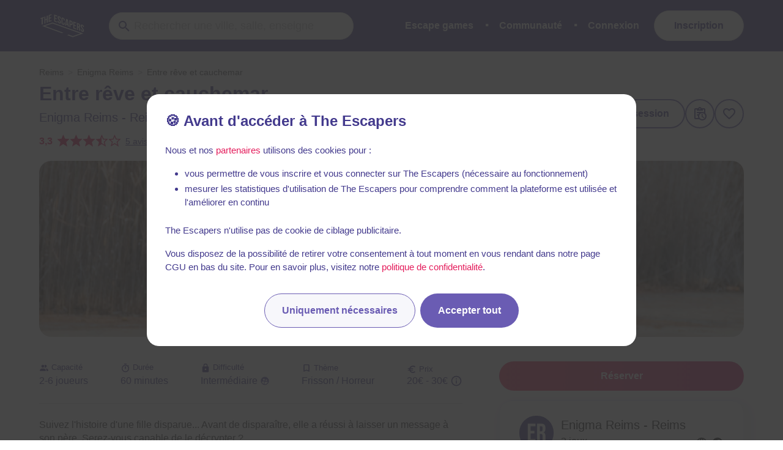

--- FILE ---
content_type: text/javascript
request_url: https://static.the-escapers.com/.nuxt/700d240.modern.js
body_size: 613
content:
(window.webpackJsonp=window.webpackJsonp||[]).push([[292],{1789:function(t,e,c){var content=c(2617);content.__esModule&&(content=content.default),"string"==typeof content&&(content=[[t.i,content,""]]),content.locals&&(t.exports=content.locals);(0,c(30).default)("b45bd6cc",content,!0,{sourceMap:!1})},2615:function(t,e,c){t.exports=c.p+"img/marker-icon-new.ea82eaf.png"},2616:function(t,e,c){"use strict";c(1789)},2617:function(t,e,c){var o=c(29)(!1);o.push([t.i,".map-container[data-v-7e29cc6b]{height:100%;background-position:50%;background-size:cover;position:relative}.open-full-screen[data-v-7e29cc6b]{background:rgba(27,27,27,.61961);color:#fff;border-radius:4px;padding:8px 12px;position:absolute;bottom:20px;right:20px;font-size:14px;display:-webkit-box;display:-ms-flexbox;display:flex;-webkit-box-align:center;-ms-flex-align:center;align-items:center;grid-gap:8px;gap:8px}.open-full-screen[data-v-7e29cc6b] .icon{width:20px;height:20px}",""]),t.exports=o},2867:function(t,e,c){"use strict";c.r(e);c(76);var map=c(470),o={props:{width:{type:Number,default:500},height:{type:Number,default:500},markers:{type:Array,default:()=>[]},zoom:{type:Number,default:13}},computed:{markerCoords(){return this.markers.map((t=>Object(map.a)(t.coordinates)))},centerCoords(){return Object(map.d)(null,this.markerCoords)},url(){var style="mapbox://styles/arkandias/cjwghkmzt0dgc1cp4840pcumk".replace("mapbox://styles/",""),t="pin-l";t="url-"+encodeURIComponent(c(2615));var e=this.markerCoords.map((e=>"".concat(t,"(").concat(e[0],",").concat(e[1],")"))),o=Object(map.c)(this.markerCoords);return Math.abs(o[0].x-o[1].x)>.005?"https://api.mapbox.com/styles/v1/".concat(style,"/static/").concat(e.join(","),"/[").concat(o[0].x,",").concat(o[0].y,",").concat(o[1].x,",").concat(o[1].y,"]/").concat(this.width,"x").concat(this.height,"?padding=30&access_token=").concat("pk.eyJ1IjoiYXJrYW5kaWFzIiwiYSI6ImNqd2doazNqdzF0ZXo0MG1nYmJleTZ0cjIifQ.MOaQhJbuHHKhxaksdblrEA"):"https://api.mapbox.com/styles/v1/".concat(style,"/static/").concat(e.join(","),"/").concat(this.centerCoords[0],",").concat(this.centerCoords[1],",").concat(this.zoom,"/").concat(this.width,"x").concat(this.height,"?access_token=").concat("pk.eyJ1IjoiYXJrYW5kaWFzIiwiYSI6ImNqd2doazNqdzF0ZXo0MG1nYmJleTZ0cjIifQ.MOaQhJbuHHKhxaksdblrEA")}}},n=(c(2616),c(10)),component=Object(n.a)(o,(function(){var t=this,e=t.$createElement,c=t._self._c||e;return c("client-only",[c("div",{staticClass:"map-container",style:{backgroundImage:"url('"+t.url+"')"}},[c("a",{staticClass:"open-full-screen",on:{click:function(e){return t.$emit("openFullScreen")}}},[c("custom-icon",{attrs:{icon:"fullscreen"}}),t._v(" "+t._s(t.$t("map.full_screen")))],1)])])}),[],!1,null,"7e29cc6b",null);e.default=component.exports}}]);

--- FILE ---
content_type: text/javascript
request_url: https://static.the-escapers.com/.nuxt/2925490.modern.js
body_size: 1166
content:
(window.webpackJsonp=window.webpackJsonp||[]).push([[330],{1765:function(e,t,r){var content=r(2554);content.__esModule&&(content=content.default),"string"==typeof content&&(content=[[e.i,content,""]]),content.locals&&(e.exports=content.locals);(0,r(30).default)("6039afb7",content,!0,{sourceMap:!1})},2553:function(e,t,r){"use strict";r(1765)},2554:function(e,t,r){var o=r(29)(!1);o.push([e.i,'[data-v-6b662e54]:export{primary:#6a5cb3;dark-primary:#433a8d;secondary:#e41d5c;dark-secondary:#e41d5c;tablet:769px;desktop:1024px;widescreen:1216px;fullhd:1408px}[data-v-6b662e54]:root{--visible-height:100%}@media print,screen and (min-width:769px){.fear-factor-container[data-v-6b662e54]{display:-webkit-box;display:-ms-flexbox;display:flex;grid-gap:12px;gap:12px;-webkit-box-pack:justify;-ms-flex-pack:justify;justify-content:space-between}}h5[data-v-6b662e54]{font-weight:600;margin-bottom:5px}@media print,screen and (min-width:769px){h5[data-v-6b662e54]{font-weight:400;margin-bottom:0;margin-top:3px}}@media print,screen and (min-width:769px){.progress-bar-wrapper[data-v-6b662e54]{display:-webkit-box;display:-ms-flexbox;display:flex;-webkit-box-flex:1;-ms-flex-positive:1;flex-grow:1;-webkit-box-pack:end;-ms-flex-pack:end;justify-content:flex-end;grid-gap:6px;gap:6px}}.progress-bar-container[data-v-6b662e54]{max-width:350px;height:58px;position:relative;-webkit-box-flex:1;-ms-flex-positive:1;flex-grow:1}@media print,screen and (min-width:769px){.progress-bar-container[data-v-6b662e54]{height:unset}}.progress-bar[data-v-6b662e54]{height:16px;width:100%;border-radius:35px;overflow:hidden;position:absolute;top:9px}.progress-bar-child[data-v-6b662e54]{width:100%;height:100%}.progress[data-v-6b662e54]{color:#fff;text-align:center;background:#6a5cb3;background:-webkit-gradient(linear,left top,right top,from(#66b16e),color-stop(60%,#f7b133),to(#ff0200));background:linear-gradient(90deg,#66b16e,#f7b133 60%,#ff0200)}.shrinker[data-v-6b662e54]{background-color:hsla(0,0%,100%,.7);right:0;width:calc(100% - var(--p))}.pointer[data-v-6b662e54],.shrinker[data-v-6b662e54]{position:absolute;top:0}.pointer[data-v-6b662e54]{width:22px;height:26px;overflow:hidden;border-top:2px solid #fff;left:calc(var(--p) - 12px)}.pointer[data-v-6b662e54]:after{content:"";position:absolute;width:35px;height:35px;background:var(--pointer-color);border:2px solid #fff;-webkit-transform:scaleX(.5) rotate(45deg);transform:scaleX(.5) rotate(45deg);top:-20px;left:-6px;-webkit-box-shadow:-1px -1px 10px -2px rgba(0,0,0,.3);box-shadow:-1px -1px 10px -2px rgba(0,0,0,.3)}.pointer-label[data-v-6b662e54]{font-size:20px;display:-webkit-box;display:-ms-flexbox;display:flex;-webkit-box-orient:horizontal;-webkit-box-direction:normal;-ms-flex-direction:row;flex-direction:row;-webkit-box-align:center;-ms-flex-align:center;align-items:center;white-space:nowrap}.pointer-label[data-v-6b662e54]:not(.tablet){position:absolute;left:calc(var(--p) - 10px);bottom:0}.pointer-label .text[data-v-6b662e54]{font-size:13px;margin-left:5px;margin-right:5px;color:#555;text-transform:uppercase}.label-right .pointer-label[data-v-6b662e54]{left:unset;right:calc(100% - var(--p) - 10px)}.label-right .pointer-label .smiley[data-v-6b662e54]{-webkit-box-ordinal-group:3;-ms-flex-order:2;order:2}',""]),e.exports=o},2841:function(e,t,r){"use strict";r.r(t);r(42),r(44);var o=r(171),n={name:"FearFactor",props:{fearFactor:Number},computed:{fearLevel(){return Object(o.b)(this.fearFactor)},cursorPosition(){return Math.max(this.fearFactor,1)},smiley(){return o.d[this.fearLevel]},cursorColor(){var e="f7b133";return this.fearFactor<60?this.findGradientValue("66b16e",e,this.fearFactor/60):this.findGradientValue(e,"ff0200",(this.fearFactor-60)/40)}},methods:{findGradientValue(e,t,r){var o={};for(var n of["R","G","B"])o[n]=Math.ceil(this.extractRGB(e,n)*(1-r)+this.extractRGB(t,n)*r);return"rgb(".concat(o.R,", ").concat(o.G,", ").concat(o.B,")")},extractRGB(e,component){var t={R:0,G:2,B:4}[component];return parseInt(e.substring(t,t+2),16)}}},l=(r(2553),r(10)),component=Object(l.a)(n,(function(){var e=this,t=e.$createElement,r=e._self._c||t;return r("div",{staticClass:"fear-factor-container"},[r("h5",[e._v("😱 "+e._s(e.$t("room.fear.label")))]),e._v(" "),r("div",{staticClass:"progress-bar-wrapper"},[r("div",{staticClass:"progress-bar-container",class:e.fearFactor>70?"label-right":"",style:{"--p":e.cursorPosition+"%"}},[e._m(0),e._v(" "),r("div",{staticClass:"pointer",style:{"--pointer-color":e.cursorColor}}),e._v(" "),r("div",{staticClass:"pointer-label is-hidden-tablet"},[r("span",{staticClass:"smiley"},[e._v(e._s(e.smiley))]),e._v(" "),r("span",{staticClass:"text"},[e._v(e._s(e.$t("room.fear.level"+e.fearLevel)))])])]),e._v(" "),r("div",{staticClass:"pointer-label tablet is-hidden-mobile"},[r("span",{staticClass:"smiley"},[e._v(e._s(e.smiley))]),e._v(" "),r("span",{staticClass:"text"},[e._v(e._s(e.$t("room.fear.level"+e.fearLevel)))])])])])}),[function(){var e=this,t=e.$createElement,r=e._self._c||t;return r("div",{staticClass:"progress-bar"},[r("div",{staticClass:"progress-bar-child progress"}),e._v(" "),r("div",{staticClass:"progress-bar-child shrinker"})])}],!1,null,"6b662e54",null);t.default=component.exports}}]);

--- FILE ---
content_type: text/javascript
request_url: https://static.the-escapers.com/.nuxt/d149560.modern.js
body_size: 9657
content:
(window.webpackJsonp=window.webpackJsonp||[]).push([[136],{536:function(e,t,o){"use strict";var n=o(994),r=o(995);function h(){this.protocol=null,this.slashes=null,this.auth=null,this.host=null,this.port=null,this.hostname=null,this.hash=null,this.search=null,this.query=null,this.pathname=null,this.path=null,this.href=null}t.parse=E,t.resolve=function(source,e){return E(source,!1,!0).resolve(e)},t.resolveObject=function(source,e){return source?E(source,!1,!0).resolveObject(e):e},t.format=function(e){r.isString(e)&&(e=E(e));return e instanceof h?e.format():h.prototype.format.call(e)},t.Url=h;var l=/^([a-z0-9.+-]+:)/i,c=/:[0-9]*$/,d=/^(\/\/?(?!\/)[^\?\s]*)(\?[^\s]*)?$/,f=["{","}","|","\\","^","`"].concat(["<",">",'"',"`"," ","\r","\n","\t"]),v=["'"].concat(f),m=["%","/","?",";","#"].concat(v),_=["/","?","#"],y=/^[+a-z0-9A-Z_-]{0,63}$/,O=/^([+a-z0-9A-Z_-]{0,63})(.*)$/,w={javascript:!0,"javascript:":!0},C={javascript:!0,"javascript:":!0},$={http:!0,https:!0,ftp:!0,gopher:!0,file:!0,"http:":!0,"https:":!0,"ftp:":!0,"gopher:":!0,"file:":!0},T=o(996);function E(e,t,o){if(e&&r.isObject(e)&&e instanceof h)return e;var u=new h;return u.parse(e,t,o),u}h.prototype.parse=function(e,t,o){if(!r.isString(e))throw new TypeError("Parameter 'url' must be a string, not "+typeof e);var h=e.indexOf("?"),c=-1!==h&&h<e.indexOf("#")?"?":"#",f=e.split(c);f[0]=f[0].replace(/\\/g,"/");var E=e=f.join(c);if(E=E.trim(),!o&&1===e.split("#").length){var k=d.exec(E);if(k)return this.path=E,this.href=E,this.pathname=k[1],k[2]?(this.search=k[2],this.query=t?T.parse(this.search.substr(1)):this.search.substr(1)):t&&(this.search="",this.query={}),this}var S=l.exec(E);if(S){var j=(S=S[0]).toLowerCase();this.protocol=j,E=E.substr(S.length)}if(o||S||E.match(/^\/\/[^@\/]+@[^@\/]+/)){var N="//"===E.substr(0,2);!N||S&&C[S]||(E=E.substr(2),this.slashes=!0)}if(!C[S]&&(N||S&&!$[S])){for(var P,I,A=-1,i=0;i<_.length;i++){-1!==(L=E.indexOf(_[i]))&&(-1===A||L<A)&&(A=L)}-1!==(I=-1===A?E.lastIndexOf("@"):E.lastIndexOf("@",A))&&(P=E.slice(0,I),E=E.slice(I+1),this.auth=decodeURIComponent(P)),A=-1;for(i=0;i<m.length;i++){var L;-1!==(L=E.indexOf(m[i]))&&(-1===A||L<A)&&(A=L)}-1===A&&(A=E.length),this.host=E.slice(0,A),E=E.slice(A),this.parseHost(),this.hostname=this.hostname||"";var x="["===this.hostname[0]&&"]"===this.hostname[this.hostname.length-1];if(!x)for(var D=this.hostname.split(/\./),H=(i=0,D.length);i<H;i++){var B=D[i];if(B&&!B.match(y)){for(var R="",z=0,U=B.length;z<U;z++)B.charCodeAt(z)>127?R+="x":R+=B[z];if(!R.match(y)){var M=D.slice(0,i),V=D.slice(i+1),F=B.match(O);F&&(M.push(F[1]),V.unshift(F[2])),V.length&&(E="/"+V.join(".")+E),this.hostname=M.join(".");break}}}this.hostname.length>255?this.hostname="":this.hostname=this.hostname.toLowerCase(),x||(this.hostname=n.toASCII(this.hostname));var p=this.port?":"+this.port:"",G=this.hostname||"";this.host=G+p,this.href+=this.host,x&&(this.hostname=this.hostname.substr(1,this.hostname.length-2),"/"!==E[0]&&(E="/"+E))}if(!w[j])for(i=0,H=v.length;i<H;i++){var W=v[i];if(-1!==E.indexOf(W)){var X=encodeURIComponent(W);X===W&&(X=escape(W)),E=E.split(W).join(X)}}var J=E.indexOf("#");-1!==J&&(this.hash=E.substr(J),E=E.slice(0,J));var Y=E.indexOf("?");if(-1!==Y?(this.search=E.substr(Y),this.query=E.substr(Y+1),t&&(this.query=T.parse(this.query)),E=E.slice(0,Y)):t&&(this.search="",this.query={}),E&&(this.pathname=E),$[j]&&this.hostname&&!this.pathname&&(this.pathname="/"),this.pathname||this.search){p=this.pathname||"";var s=this.search||"";this.path=p+s}return this.href=this.format(),this},h.prototype.format=function(){var e=this.auth||"";e&&(e=(e=encodeURIComponent(e)).replace(/%3A/i,":"),e+="@");var t=this.protocol||"",o=this.pathname||"",n=this.hash||"",h=!1,l="";this.host?h=e+this.host:this.hostname&&(h=e+(-1===this.hostname.indexOf(":")?this.hostname:"["+this.hostname+"]"),this.port&&(h+=":"+this.port)),this.query&&r.isObject(this.query)&&Object.keys(this.query).length&&(l=T.stringify(this.query));var c=this.search||l&&"?"+l||"";return t&&":"!==t.substr(-1)&&(t+=":"),this.slashes||(!t||$[t])&&!1!==h?(h="//"+(h||""),o&&"/"!==o.charAt(0)&&(o="/"+o)):h||(h=""),n&&"#"!==n.charAt(0)&&(n="#"+n),c&&"?"!==c.charAt(0)&&(c="?"+c),t+h+(o=o.replace(/[?#]/g,(function(e){return encodeURIComponent(e)})))+(c=c.replace("#","%23"))+n},h.prototype.resolve=function(e){return this.resolveObject(E(e,!1,!0)).format()},h.prototype.resolveObject=function(e){if(r.isString(e)){var t=new h;t.parse(e,!1,!0),e=t}for(var o=new h,n=Object.keys(this),l=0;l<n.length;l++){var c=n[l];o[c]=this[c]}if(o.hash=e.hash,""===e.href)return o.href=o.format(),o;if(e.slashes&&!e.protocol){for(var d=Object.keys(e),f=0;f<d.length;f++){var v=d[f];"protocol"!==v&&(o[v]=e[v])}return $[o.protocol]&&o.hostname&&!o.pathname&&(o.path=o.pathname="/"),o.href=o.format(),o}if(e.protocol&&e.protocol!==o.protocol){if(!$[e.protocol]){for(var m=Object.keys(e),_=0;_<m.length;_++){var y=m[_];o[y]=e[y]}return o.href=o.format(),o}if(o.protocol=e.protocol,e.host||C[e.protocol])o.pathname=e.pathname;else{for(var O=(e.pathname||"").split("/");O.length&&!(e.host=O.shift()););e.host||(e.host=""),e.hostname||(e.hostname=""),""!==O[0]&&O.unshift(""),O.length<2&&O.unshift(""),o.pathname=O.join("/")}if(o.search=e.search,o.query=e.query,o.host=e.host||"",o.auth=e.auth,o.hostname=e.hostname||e.host,o.port=e.port,o.pathname||o.search){var p=o.pathname||"",s=o.search||"";o.path=p+s}return o.slashes=o.slashes||e.slashes,o.href=o.format(),o}var w=o.pathname&&"/"===o.pathname.charAt(0),T=e.host||e.pathname&&"/"===e.pathname.charAt(0),E=T||w||o.host&&e.pathname,k=E,S=o.pathname&&o.pathname.split("/")||[],j=(O=e.pathname&&e.pathname.split("/")||[],o.protocol&&!$[o.protocol]);if(j&&(o.hostname="",o.port=null,o.host&&(""===S[0]?S[0]=o.host:S.unshift(o.host)),o.host="",e.protocol&&(e.hostname=null,e.port=null,e.host&&(""===O[0]?O[0]=e.host:O.unshift(e.host)),e.host=null),E=E&&(""===O[0]||""===S[0])),T)o.host=e.host||""===e.host?e.host:o.host,o.hostname=e.hostname||""===e.hostname?e.hostname:o.hostname,o.search=e.search,o.query=e.query,S=O;else if(O.length)S||(S=[]),S.pop(),S=S.concat(O),o.search=e.search,o.query=e.query;else if(!r.isNullOrUndefined(e.search)){if(j)o.hostname=o.host=S.shift(),(A=!!(o.host&&o.host.indexOf("@")>0)&&o.host.split("@"))&&(o.auth=A.shift(),o.host=o.hostname=A.shift());return o.search=e.search,o.query=e.query,r.isNull(o.pathname)&&r.isNull(o.search)||(o.path=(o.pathname?o.pathname:"")+(o.search?o.search:"")),o.href=o.format(),o}if(!S.length)return o.pathname=null,o.search?o.path="/"+o.search:o.path=null,o.href=o.format(),o;for(var N=S.slice(-1)[0],P=(o.host||e.host||S.length>1)&&("."===N||".."===N)||""===N,I=0,i=S.length;i>=0;i--)"."===(N=S[i])?S.splice(i,1):".."===N?(S.splice(i,1),I++):I&&(S.splice(i,1),I--);if(!E&&!k)for(;I--;I)S.unshift("..");!E||""===S[0]||S[0]&&"/"===S[0].charAt(0)||S.unshift(""),P&&"/"!==S.join("/").substr(-1)&&S.push("");var A,L=""===S[0]||S[0]&&"/"===S[0].charAt(0);j&&(o.hostname=o.host=L?"":S.length?S.shift():"",(A=!!(o.host&&o.host.indexOf("@")>0)&&o.host.split("@"))&&(o.auth=A.shift(),o.host=o.hostname=A.shift()));return(E=E||o.host&&S.length)&&!L&&S.unshift(""),S.length?o.pathname=S.join("/"):(o.pathname=null,o.path=null),r.isNull(o.pathname)&&r.isNull(o.search)||(o.path=(o.pathname?o.pathname:"")+(o.search?o.search:"")),o.auth=e.auth||o.auth,o.slashes=o.slashes||e.slashes,o.href=o.format(),o},h.prototype.parseHost=function(){var e=this.host,t=c.exec(e);t&&(":"!==(t=t[0])&&(this.port=t.substr(1)),e=e.substr(0,e.length-t.length)),e&&(this.hostname=e)}},644:function(e,t,o){"use strict";(function(e){var n=o(262),r=o.n(n),h=o(199),l=o.n(h),c=o(645),d=o.n(c),f=o(646),v=o.n(f),m=o(444),_=o(647),y=o.n(_),O=o(648),w=o(649),C=o.n(w),$=function(){};function T(e){return"string"==typeof e&&(e=e.split(" ")),e}function E(e,t){var o,n=T(t);o=e.className instanceof $?T(e.className.baseVal):T(e.className),n.forEach((function(e){-1===o.indexOf(e)&&o.push(e)})),e instanceof SVGElement?e.setAttribute("class",o.join(" ")):e.className=o.join(" ")}function k(e,t){var o,n=T(t);o=e.className instanceof $?T(e.className.baseVal):T(e.className),n.forEach((function(e){var t=o.indexOf(e);-1!==t&&o.splice(t,1)})),e instanceof SVGElement?e.setAttribute("class",o.join(" ")):e.className=o.join(" ")}"undefined"!=typeof window&&($=window.SVGAnimatedString);var S=!1;if("undefined"!=typeof window){S=!1;try{var j=Object.defineProperty({},"passive",{get:function(){S=!0}});window.addEventListener("test",null,j)}catch(e){}}function N(object,e){var t=Object.keys(object);if(Object.getOwnPropertySymbols){var o=Object.getOwnPropertySymbols(object);e&&(o=o.filter((function(e){return Object.getOwnPropertyDescriptor(object,e).enumerable}))),t.push.apply(t,o)}return t}function P(e){for(var i=1;i<arguments.length;i++){var source=null!=arguments[i]?arguments[i]:{};i%2?N(Object(source),!0).forEach((function(t){l()(e,t,source[t])})):Object.getOwnPropertyDescriptors?Object.defineProperties(e,Object.getOwnPropertyDescriptors(source)):N(Object(source)).forEach((function(t){Object.defineProperty(e,t,Object.getOwnPropertyDescriptor(source,t))}))}return e}var I={container:!1,delay:0,html:!1,placement:"top",title:"",template:'<div class="tooltip" role="tooltip"><div class="tooltip-arrow"></div><div class="tooltip-inner"></div></div>',trigger:"hover focus",offset:0},A=[],L=function(){function e(t,o){var n=this;d()(this,e),l()(this,"_events",[]),l()(this,"_setTooltipNodeEvent",(function(e,t,o,r){var h=e.relatedreference||e.toElement||e.relatedTarget;return!!n._tooltipNode.contains(h)&&(n._tooltipNode.addEventListener(e.type,(function o(h){var l=h.relatedreference||h.toElement||h.relatedTarget;n._tooltipNode.removeEventListener(e.type,o),t.contains(l)||n._scheduleHide(t,r.delay,r,h)})),!0)})),o=P(P({},I),o),t.jquery&&(t=t[0]),this.show=this.show.bind(this),this.hide=this.hide.bind(this),this.reference=t,this.options=o,this._isOpen=!1,this._init()}return v()(e,[{key:"show",value:function(){this._show(this.reference,this.options)}},{key:"hide",value:function(){this._hide()}},{key:"dispose",value:function(){this._dispose()}},{key:"toggle",value:function(){return this._isOpen?this.hide():this.show()}},{key:"setClasses",value:function(e){this._classes=e}},{key:"setContent",value:function(content){this.options.title=content,this._tooltipNode&&this._setContent(content,this.options)}},{key:"setOptions",value:function(e){var t=!1,o=e&&e.classes||G.options.defaultClass;y()(this._classes,o)||(this.setClasses(o),t=!0),e=z(e);var n=!1,r=!1;for(var h in this.options.offset===e.offset&&this.options.placement===e.placement||(n=!0),(this.options.template!==e.template||this.options.trigger!==e.trigger||this.options.container!==e.container||t)&&(r=!0),e)this.options[h]=e[h];if(this._tooltipNode)if(r){var l=this._isOpen;this.dispose(),this._init(),l&&this.show()}else n&&this.popperInstance.update()}},{key:"_init",value:function(){var e="string"==typeof this.options.trigger?this.options.trigger.split(" "):[];this._isDisposed=!1,this._enableDocumentTouch=-1===e.indexOf("manual"),e=e.filter((function(e){return-1!==["click","hover","focus"].indexOf(e)})),this._setEventListeners(this.reference,e,this.options),this.$_originalTitle=this.reference.getAttribute("title"),this.reference.removeAttribute("title"),this.reference.setAttribute("data-original-title",this.$_originalTitle)}},{key:"_create",value:function(e,template){var t=this,o=window.document.createElement("div");o.innerHTML=template.trim();var n=o.childNodes[0];return n.id=this.options.ariaId||"tooltip_".concat(Math.random().toString(36).substr(2,10)),n.setAttribute("aria-hidden","true"),this.options.autoHide&&-1!==this.options.trigger.indexOf("hover")&&(n.addEventListener("mouseenter",(function(o){return t._scheduleHide(e,t.options.delay,t.options,o)})),n.addEventListener("click",(function(o){return t._scheduleHide(e,t.options.delay,t.options,o)}))),n}},{key:"_setContent",value:function(content,e){var t=this;this.asyncContent=!1,this._applyContent(content,e).then((function(){t.popperInstance&&t.popperInstance.update()}))}},{key:"_applyContent",value:function(title,e){var t=this;return new Promise((function(o,n){var r=e.html,h=t._tooltipNode;if(h){var l=h.querySelector(t.options.innerSelector);if(1===title.nodeType){if(r){for(;l.firstChild;)l.removeChild(l.firstChild);l.appendChild(title)}}else{if("function"==typeof title){var c=title();return void(c&&"function"==typeof c.then?(t.asyncContent=!0,e.loadingClass&&E(h,e.loadingClass),e.loadingContent&&t._applyContent(e.loadingContent,e),c.then((function(o){return e.loadingClass&&k(h,e.loadingClass),t._applyContent(o,e)})).then(o).catch(n)):t._applyContent(c,e).then(o).catch(n))}r?l.innerHTML=title:l.innerText=title}o()}}))}},{key:"_show",value:function(e,t){if(t&&"string"==typeof t.container&&!document.querySelector(t.container))return;clearTimeout(this._disposeTimer),delete(t=Object.assign({},t)).offset;var o=!0;this._tooltipNode&&(E(this._tooltipNode,this._classes),o=!1);var n=this._ensureShown(e,t);return o&&this._tooltipNode&&E(this._tooltipNode,this._classes),E(e,["v-tooltip-open"]),n}},{key:"_ensureShown",value:function(e,t){var o=this;if(this._isOpen)return this;if(this._isOpen=!0,A.push(this),this._tooltipNode)return this._tooltipNode.style.display="",this._tooltipNode.setAttribute("aria-hidden","false"),this.popperInstance.enableEventListeners(),this.popperInstance.update(),this.asyncContent&&this._setContent(t.title,t),this;var title=e.getAttribute("title")||t.title;if(!title)return this;var n=this._create(e,t.template);this._tooltipNode=n,e.setAttribute("aria-describedby",n.id);var r=this._findContainer(t.container,e);this._append(n,r);var h=P(P({},t.popperOptions),{},{placement:t.placement});return h.modifiers=P(P({},h.modifiers),{},{arrow:{element:this.options.arrowSelector}}),t.boundariesElement&&(h.modifiers.preventOverflow={boundariesElement:t.boundariesElement}),this.popperInstance=new m.a(e,n,h),this._setContent(title,t),requestAnimationFrame((function(){!o._isDisposed&&o.popperInstance?(o.popperInstance.update(),requestAnimationFrame((function(){o._isDisposed?o.dispose():o._isOpen&&n.setAttribute("aria-hidden","false")}))):o.dispose()})),this}},{key:"_noLongerOpen",value:function(){var e=A.indexOf(this);-1!==e&&A.splice(e,1)}},{key:"_hide",value:function(){var e=this;if(!this._isOpen)return this;this._isOpen=!1,this._noLongerOpen(),this._tooltipNode.style.display="none",this._tooltipNode.setAttribute("aria-hidden","true"),this.popperInstance&&this.popperInstance.disableEventListeners(),clearTimeout(this._disposeTimer);var t=G.options.disposeTimeout;return null!==t&&(this._disposeTimer=setTimeout((function(){e._tooltipNode&&(e._tooltipNode.removeEventListener("mouseenter",e.hide),e._tooltipNode.removeEventListener("click",e.hide),e._removeTooltipNode())}),t)),k(this.reference,["v-tooltip-open"]),this}},{key:"_removeTooltipNode",value:function(){if(this._tooltipNode){var e=this._tooltipNode.parentNode;e&&(e.removeChild(this._tooltipNode),this.reference.removeAttribute("aria-describedby")),this._tooltipNode=null}}},{key:"_dispose",value:function(){var e=this;return this._isDisposed=!0,this.reference.removeAttribute("data-original-title"),this.$_originalTitle&&this.reference.setAttribute("title",this.$_originalTitle),this._events.forEach((function(t){var o=t.func,n=t.event;e.reference.removeEventListener(n,o)})),this._events=[],this._tooltipNode?(this._hide(),this._tooltipNode.removeEventListener("mouseenter",this.hide),this._tooltipNode.removeEventListener("click",this.hide),this.popperInstance.destroy(),this.popperInstance.options.removeOnDestroy||this._removeTooltipNode()):this._noLongerOpen(),this}},{key:"_findContainer",value:function(e,t){return"string"==typeof e?e=window.document.querySelector(e):!1===e&&(e=t.parentNode),e}},{key:"_append",value:function(e,t){t.appendChild(e)}},{key:"_setEventListeners",value:function(e,t,o){var n=this,r=[],h=[];t.forEach((function(e){switch(e){case"hover":r.push("mouseenter"),h.push("mouseleave"),n.options.hideOnTargetClick&&h.push("click");break;case"focus":r.push("focus"),h.push("blur"),n.options.hideOnTargetClick&&h.push("click");break;case"click":r.push("click"),h.push("click")}})),r.forEach((function(t){var r=function(t){!0!==n._isOpen&&(t.usedByTooltip=!0,n._scheduleShow(e,o.delay,o,t))};n._events.push({event:t,func:r}),e.addEventListener(t,r)})),h.forEach((function(t){var r=function(t){!0!==t.usedByTooltip&&n._scheduleHide(e,o.delay,o,t)};n._events.push({event:t,func:r}),e.addEventListener(t,r)}))}},{key:"_onDocumentTouch",value:function(e){this._enableDocumentTouch&&this._scheduleHide(this.reference,this.options.delay,this.options,e)}},{key:"_scheduleShow",value:function(e,t,o){var n=this,r=t&&t.show||t||0;clearTimeout(this._scheduleTimer),this._scheduleTimer=window.setTimeout((function(){return n._show(e,o)}),r)}},{key:"_scheduleHide",value:function(e,t,o,n){var r=this,h=t&&t.hide||t||0;clearTimeout(this._scheduleTimer),this._scheduleTimer=window.setTimeout((function(){if(!1!==r._isOpen&&r._tooltipNode.ownerDocument.body.contains(r._tooltipNode)){if("mouseleave"===n.type)if(r._setTooltipNodeEvent(n,e,t,o))return;r._hide(e,o)}}),h)}}]),e}();function x(object,e){var t=Object.keys(object);if(Object.getOwnPropertySymbols){var o=Object.getOwnPropertySymbols(object);e&&(o=o.filter((function(e){return Object.getOwnPropertyDescriptor(object,e).enumerable}))),t.push.apply(t,o)}return t}function D(e){for(var i=1;i<arguments.length;i++){var source=null!=arguments[i]?arguments[i]:{};i%2?x(Object(source),!0).forEach((function(t){l()(e,t,source[t])})):Object.getOwnPropertyDescriptors?Object.defineProperties(e,Object.getOwnPropertyDescriptors(source)):x(Object(source)).forEach((function(t){Object.defineProperty(e,t,Object.getOwnPropertyDescriptor(source,t))}))}return e}"undefined"!=typeof document&&document.addEventListener("touchstart",(function(e){for(var i=0;i<A.length;i++)A[i]._onDocumentTouch(e)}),!S||{passive:!0,capture:!0});var H={enabled:!0},B=["top","top-start","top-end","right","right-start","right-end","bottom","bottom-start","bottom-end","left","left-start","left-end"],R={defaultPlacement:"top",defaultClass:"vue-tooltip-theme",defaultTargetClass:"has-tooltip",defaultHtml:!0,defaultTemplate:'<div class="tooltip" role="tooltip"><div class="tooltip-arrow"></div><div class="tooltip-inner"></div></div>',defaultArrowSelector:".tooltip-arrow, .tooltip__arrow",defaultInnerSelector:".tooltip-inner, .tooltip__inner",defaultDelay:0,defaultTrigger:"hover focus",defaultOffset:0,defaultContainer:"body",defaultBoundariesElement:void 0,defaultPopperOptions:{},defaultLoadingClass:"tooltip-loading",defaultLoadingContent:"...",autoHide:!0,defaultHideOnTargetClick:!0,disposeTimeout:5e3,popover:{defaultPlacement:"bottom",defaultClass:"vue-popover-theme",defaultBaseClass:"tooltip popover",defaultWrapperClass:"wrapper",defaultInnerClass:"tooltip-inner popover-inner",defaultArrowClass:"tooltip-arrow popover-arrow",defaultOpenClass:"open",defaultDelay:0,defaultTrigger:"click",defaultOffset:0,defaultContainer:"body",defaultBoundariesElement:void 0,defaultPopperOptions:{},defaultAutoHide:!0,defaultHandleResize:!0}};function z(e){var t={placement:void 0!==e.placement?e.placement:G.options.defaultPlacement,delay:void 0!==e.delay?e.delay:G.options.defaultDelay,html:void 0!==e.html?e.html:G.options.defaultHtml,template:void 0!==e.template?e.template:G.options.defaultTemplate,arrowSelector:void 0!==e.arrowSelector?e.arrowSelector:G.options.defaultArrowSelector,innerSelector:void 0!==e.innerSelector?e.innerSelector:G.options.defaultInnerSelector,trigger:void 0!==e.trigger?e.trigger:G.options.defaultTrigger,offset:void 0!==e.offset?e.offset:G.options.defaultOffset,container:void 0!==e.container?e.container:G.options.defaultContainer,boundariesElement:void 0!==e.boundariesElement?e.boundariesElement:G.options.defaultBoundariesElement,autoHide:void 0!==e.autoHide?e.autoHide:G.options.autoHide,hideOnTargetClick:void 0!==e.hideOnTargetClick?e.hideOnTargetClick:G.options.defaultHideOnTargetClick,loadingClass:void 0!==e.loadingClass?e.loadingClass:G.options.defaultLoadingClass,loadingContent:void 0!==e.loadingContent?e.loadingContent:G.options.defaultLoadingContent,popperOptions:D({},void 0!==e.popperOptions?e.popperOptions:G.options.defaultPopperOptions)};if(t.offset){var o=r()(t.offset),n=t.offset;("number"===o||"string"===o&&-1===n.indexOf(","))&&(n="0, ".concat(n)),t.popperOptions.modifiers||(t.popperOptions.modifiers={}),t.popperOptions.modifiers.offset={offset:n}}return t.trigger&&-1!==t.trigger.indexOf("click")&&(t.hideOnTargetClick=!1),t}function U(e,t){for(var o=e.placement,i=0;i<B.length;i++){var n=B[i];t[n]&&(o=n)}return o}function M(e){var t=r()(e);return"string"===t?e:!(!e||"object"!==t)&&e.content}function V(e){e._tooltip&&(e._tooltip.dispose(),delete e._tooltip,delete e._tooltipOldShow),e._tooltipTargetClasses&&(k(e,e._tooltipTargetClasses),delete e._tooltipTargetClasses)}function F(e,t){var o=t.value;t.oldValue;var n,h=t.modifiers,content=M(o);content&&H.enabled?(e._tooltip?((n=e._tooltip).setContent(content),n.setOptions(D(D({},o),{},{placement:U(o,h)}))):n=function(e,t){var o=arguments.length>2&&void 0!==arguments[2]?arguments[2]:{},content=M(t),n=void 0!==t.classes?t.classes:G.options.defaultClass,h=D({title:content},z(D(D({},"object"===r()(t)?t:{}),{},{placement:U(t,o)}))),l=e._tooltip=new L(e,h);l.setClasses(n),l._vueEl=e;var c=void 0!==t.targetClasses?t.targetClasses:G.options.defaultTargetClass;return e._tooltipTargetClasses=c,E(e,c),l}(e,o,h),void 0!==o.show&&o.show!==e._tooltipOldShow&&(e._tooltipOldShow=o.show,o.show?n.show():n.hide())):V(e)}var G={options:R,bind:F,update:F,unbind:function(e){V(e)}};function W(e){e.addEventListener("click",J),e.addEventListener("touchstart",Y,!!S&&{passive:!0})}function X(e){e.removeEventListener("click",J),e.removeEventListener("touchstart",Y),e.removeEventListener("touchend",Z),e.removeEventListener("touchcancel",K)}function J(e){var t=e.currentTarget;e.closePopover=!t.$_vclosepopover_touch,e.closeAllPopover=t.$_closePopoverModifiers&&!!t.$_closePopoverModifiers.all}function Y(e){if(1===e.changedTouches.length){var t=e.currentTarget;t.$_vclosepopover_touch=!0;var o=e.changedTouches[0];t.$_vclosepopover_touchPoint=o,t.addEventListener("touchend",Z),t.addEventListener("touchcancel",K)}}function Z(e){var t=e.currentTarget;if(t.$_vclosepopover_touch=!1,1===e.changedTouches.length){var o=e.changedTouches[0],n=t.$_vclosepopover_touchPoint;e.closePopover=Math.abs(o.screenY-n.screenY)<20&&Math.abs(o.screenX-n.screenX)<20,e.closeAllPopover=t.$_closePopoverModifiers&&!!t.$_closePopoverModifiers.all}}function K(e){e.currentTarget.$_vclosepopover_touch=!1}var Q={bind:function(e,t){var o=t.value,n=t.modifiers;e.$_closePopoverModifiers=n,(void 0===o||o)&&W(e)},update:function(e,t){var o=t.value,n=t.oldValue,r=t.modifiers;e.$_closePopoverModifiers=r,o!==n&&(void 0===o||o?W(e):X(e))},unbind:function(e){X(e)}};function ee(object,e){var t=Object.keys(object);if(Object.getOwnPropertySymbols){var o=Object.getOwnPropertySymbols(object);e&&(o=o.filter((function(e){return Object.getOwnPropertyDescriptor(object,e).enumerable}))),t.push.apply(t,o)}return t}function te(e){for(var i=1;i<arguments.length;i++){var source=null!=arguments[i]?arguments[i]:{};i%2?ee(Object(source),!0).forEach((function(t){l()(e,t,source[t])})):Object.getOwnPropertyDescriptors?Object.defineProperties(e,Object.getOwnPropertyDescriptors(source)):ee(Object(source)).forEach((function(t){Object.defineProperty(e,t,Object.getOwnPropertyDescriptor(source,t))}))}return e}function ie(e){var t=G.options.popover[e];return void 0===t?G.options[e]:t}var oe=!1;"undefined"!=typeof window&&"undefined"!=typeof navigator&&(oe=/iPad|iPhone|iPod/.test(navigator.userAgent)&&!window.MSStream);var ne=[],se=function(){};"undefined"!=typeof window&&(se=window.Element);var script={name:"VPopover",components:{ResizeObserver:O.a},props:{open:{type:Boolean,default:!1},disabled:{type:Boolean,default:!1},placement:{type:String,default:function(){return ie("defaultPlacement")}},delay:{type:[String,Number,Object],default:function(){return ie("defaultDelay")}},offset:{type:[String,Number],default:function(){return ie("defaultOffset")}},trigger:{type:String,default:function(){return ie("defaultTrigger")}},container:{type:[String,Object,se,Boolean],default:function(){return ie("defaultContainer")}},boundariesElement:{type:[String,se],default:function(){return ie("defaultBoundariesElement")}},popperOptions:{type:Object,default:function(){return ie("defaultPopperOptions")}},popoverClass:{type:[String,Array],default:function(){return ie("defaultClass")}},popoverBaseClass:{type:[String,Array],default:function(){return G.options.popover.defaultBaseClass}},popoverInnerClass:{type:[String,Array],default:function(){return G.options.popover.defaultInnerClass}},popoverWrapperClass:{type:[String,Array],default:function(){return G.options.popover.defaultWrapperClass}},popoverArrowClass:{type:[String,Array],default:function(){return G.options.popover.defaultArrowClass}},autoHide:{type:Boolean,default:function(){return G.options.popover.defaultAutoHide}},handleResize:{type:Boolean,default:function(){return G.options.popover.defaultHandleResize}},openGroup:{type:String,default:null},openClass:{type:[String,Array],default:function(){return G.options.popover.defaultOpenClass}},ariaId:{default:null}},data:function(){return{isOpen:!1,id:Math.random().toString(36).substr(2,10)}},computed:{cssClass:function(){return l()({},this.openClass,this.isOpen)},popoverId:function(){return"popover_".concat(null!=this.ariaId?this.ariaId:this.id)}},watch:{open:function(e){e?this.show():this.hide()},disabled:function(e,t){e!==t&&(e?this.hide():this.open&&this.show())},container:function(e){if(this.isOpen&&this.popperInstance){var t=this.$refs.popover,o=this.$refs.trigger,n=this.$_findContainer(this.container,o);if(!n)return void console.warn("No container for popover",this);n.appendChild(t),this.popperInstance.scheduleUpdate()}},trigger:function(e){this.$_removeEventListeners(),this.$_addEventListeners()},placement:function(e){var t=this;this.$_updatePopper((function(){t.popperInstance.options.placement=e}))},offset:"$_restartPopper",boundariesElement:"$_restartPopper",popperOptions:{handler:"$_restartPopper",deep:!0}},created:function(){this.$_isDisposed=!1,this.$_mounted=!1,this.$_events=[],this.$_preventOpen=!1},mounted:function(){var e=this.$refs.popover;e.parentNode&&e.parentNode.removeChild(e),this.$_init(),this.open&&this.show()},deactivated:function(){this.hide()},beforeDestroy:function(){this.dispose()},methods:{show:function(){var e=this,t=arguments.length>0&&void 0!==arguments[0]?arguments[0]:{},o=t.event;t.skipDelay;var n=t.force,r=void 0!==n&&n;!r&&this.disabled||(this.$_scheduleShow(o),this.$emit("show")),this.$emit("update:open",!0),this.$_beingShowed=!0,requestAnimationFrame((function(){e.$_beingShowed=!1}))},hide:function(){var e=arguments.length>0&&void 0!==arguments[0]?arguments[0]:{},t=e.event;e.skipDelay,this.$_scheduleHide(t),this.$emit("hide"),this.$emit("update:open",!1)},dispose:function(){if(this.$_isDisposed=!0,this.$_removeEventListeners(),this.hide({skipDelay:!0}),this.popperInstance&&(this.popperInstance.destroy(),!this.popperInstance.options.removeOnDestroy)){var e=this.$refs.popover;e.parentNode&&e.parentNode.removeChild(e)}this.$_mounted=!1,this.popperInstance=null,this.isOpen=!1,this.$emit("dispose")},$_init:function(){-1===this.trigger.indexOf("manual")&&this.$_addEventListeners()},$_show:function(){var e=this,t=this.$refs.trigger,o=this.$refs.popover;if(clearTimeout(this.$_disposeTimer),!this.isOpen){if(this.popperInstance&&(this.isOpen=!0,this.popperInstance.enableEventListeners(),this.popperInstance.scheduleUpdate()),!this.$_mounted){var n=this.$_findContainer(this.container,t);if(!n)return void console.warn("No container for popover",this);n.appendChild(o),this.$_mounted=!0,this.isOpen=!1,this.popperInstance&&requestAnimationFrame((function(){e.hidden||(e.isOpen=!0)}))}if(!this.popperInstance){var r=te(te({},this.popperOptions),{},{placement:this.placement});if(r.modifiers=te(te({},r.modifiers),{},{arrow:te(te({},r.modifiers&&r.modifiers.arrow),{},{element:this.$refs.arrow})}),this.offset){var h=this.$_getOffset();r.modifiers.offset=te(te({},r.modifiers&&r.modifiers.offset),{},{offset:h})}this.boundariesElement&&(r.modifiers.preventOverflow=te(te({},r.modifiers&&r.modifiers.preventOverflow),{},{boundariesElement:this.boundariesElement})),this.popperInstance=new m.a(t,o,r),requestAnimationFrame((function(){if(e.hidden)return e.hidden=!1,void e.$_hide();!e.$_isDisposed&&e.popperInstance?(e.popperInstance.scheduleUpdate(),requestAnimationFrame((function(){if(e.hidden)return e.hidden=!1,void e.$_hide();e.$_isDisposed?e.dispose():e.isOpen=!0}))):e.dispose()}))}var l=this.openGroup;if(l)for(var c,i=0;i<ne.length;i++)(c=ne[i]).openGroup!==l&&(c.hide(),c.$emit("close-group"));ne.push(this),this.$emit("apply-show")}},$_hide:function(){var e=this;if(this.isOpen){var t=ne.indexOf(this);-1!==t&&ne.splice(t,1),this.isOpen=!1,this.popperInstance&&this.popperInstance.disableEventListeners(),clearTimeout(this.$_disposeTimer);var o=G.options.popover.disposeTimeout||G.options.disposeTimeout;null!==o&&(this.$_disposeTimer=setTimeout((function(){var t=e.$refs.popover;t&&(t.parentNode&&t.parentNode.removeChild(t),e.$_mounted=!1)}),o)),this.$emit("apply-hide")}},$_findContainer:function(e,t){return"string"==typeof e?e=window.document.querySelector(e):!1===e&&(e=t.parentNode),e},$_getOffset:function(){var e=r()(this.offset),t=this.offset;return("number"===e||"string"===e&&-1===t.indexOf(","))&&(t="0, ".concat(t)),t},$_addEventListeners:function(){var e=this,t=this.$refs.trigger,o=[],n=[];("string"==typeof this.trigger?this.trigger.split(" ").filter((function(e){return-1!==["click","hover","focus"].indexOf(e)})):[]).forEach((function(e){switch(e){case"hover":o.push("mouseenter"),n.push("mouseleave");break;case"focus":o.push("focus"),n.push("blur");break;case"click":o.push("click"),n.push("click")}})),o.forEach((function(o){var n=function(t){e.isOpen||(t.usedByTooltip=!0,!e.$_preventOpen&&e.show({event:t}),e.hidden=!1)};e.$_events.push({event:o,func:n}),t.addEventListener(o,n)})),n.forEach((function(o){var n=function(t){t.usedByTooltip||(e.hide({event:t}),e.hidden=!0)};e.$_events.push({event:o,func:n}),t.addEventListener(o,n)}))},$_scheduleShow:function(){var e=arguments.length>1&&void 0!==arguments[1]&&arguments[1];if(clearTimeout(this.$_scheduleTimer),e)this.$_show();else{var t=parseInt(this.delay&&this.delay.show||this.delay||0);this.$_scheduleTimer=setTimeout(this.$_show.bind(this),t)}},$_scheduleHide:function(){var e=this,t=arguments.length>0&&void 0!==arguments[0]?arguments[0]:null,o=arguments.length>1&&void 0!==arguments[1]&&arguments[1];if(clearTimeout(this.$_scheduleTimer),o)this.$_hide();else{var n=parseInt(this.delay&&this.delay.hide||this.delay||0);this.$_scheduleTimer=setTimeout((function(){if(e.isOpen){if(t&&"mouseleave"===t.type)if(e.$_setTooltipNodeEvent(t))return;e.$_hide()}}),n)}},$_setTooltipNodeEvent:function(e){var t=this,o=this.$refs.trigger,n=this.$refs.popover,r=e.relatedreference||e.toElement||e.relatedTarget;return!!n.contains(r)&&(n.addEventListener(e.type,(function r(h){var l=h.relatedreference||h.toElement||h.relatedTarget;n.removeEventListener(e.type,r),o.contains(l)||t.hide({event:h})})),!0)},$_removeEventListeners:function(){var e=this.$refs.trigger;this.$_events.forEach((function(t){var o=t.func,n=t.event;e.removeEventListener(n,o)})),this.$_events=[]},$_updatePopper:function(e){this.popperInstance&&(e(),this.isOpen&&this.popperInstance.scheduleUpdate())},$_restartPopper:function(){if(this.popperInstance){var e=this.isOpen;this.dispose(),this.$_isDisposed=!1,this.$_init(),e&&this.show({skipDelay:!0,force:!0})}},$_handleGlobalClose:function(e){var t=this,o=arguments.length>1&&void 0!==arguments[1]&&arguments[1];this.$_beingShowed||(this.hide({event:e}),e.closePopover?this.$emit("close-directive"):this.$emit("auto-hide"),o&&(this.$_preventOpen=!0,setTimeout((function(){t.$_preventOpen=!1}),300)))},$_handleResize:function(){this.isOpen&&this.popperInstance&&(this.popperInstance.scheduleUpdate(),this.$emit("resize"))}}};function re(e){for(var t=arguments.length>1&&void 0!==arguments[1]&&arguments[1],o=function(i){var o=ne[i];if(o.$refs.popover){var n=o.$refs.popover.contains(e.target);requestAnimationFrame((function(){(e.closeAllPopover||e.closePopover&&n||o.autoHide&&!n)&&o.$_handleGlobalClose(e,t)}))}},i=0;i<ne.length;i++)o(i)}function ae(template,style,script,e,t,o,n,r,h,l){"boolean"!=typeof n&&(h=r,r=n,n=!1);const c="function"==typeof script?script.options:script;let d;if(template&&template.render&&(c.render=template.render,c.staticRenderFns=template.staticRenderFns,c._compiled=!0,t&&(c.functional=!0)),e&&(c._scopeId=e),o?(d=function(e){(e=e||this.$vnode&&this.$vnode.ssrContext||this.parent&&this.parent.$vnode&&this.parent.$vnode.ssrContext)||"undefined"==typeof __VUE_SSR_CONTEXT__||(e=__VUE_SSR_CONTEXT__),style&&style.call(this,h(e)),e&&e._registeredComponents&&e._registeredComponents.add(o)},c._ssrRegister=d):style&&(d=n?function(e){style.call(this,l(e,this.$root.$options.shadowRoot))}:function(e){style.call(this,r(e))}),d)if(c.functional){const e=c.render;c.render=function(t,o){return d.call(o),e(t,o)}}else{const e=c.beforeCreate;c.beforeCreate=e?[].concat(e,d):[d]}return script}"undefined"!=typeof document&&"undefined"!=typeof window&&(oe?document.addEventListener("touchend",(function(e){re(e,!0)}),!S||{passive:!0,capture:!0}):window.addEventListener("click",(function(e){re(e)}),!0));var he=script,pe=function(){var e=this,t=e.$createElement,o=e._self._c||t;return o("div",{staticClass:"v-popover",class:e.cssClass},[o("div",{ref:"trigger",staticClass:"trigger",staticStyle:{display:"inline-block"},attrs:{"aria-describedby":e.isOpen?e.popoverId:void 0,tabindex:-1!==e.trigger.indexOf("focus")?0:void 0}},[e._t("default")],2),e._v(" "),o("div",{ref:"popover",class:[e.popoverBaseClass,e.popoverClass,e.cssClass],style:{visibility:e.isOpen?"visible":"hidden"},attrs:{id:e.popoverId,"aria-hidden":e.isOpen?"false":"true",tabindex:e.autoHide?0:void 0},on:{keyup:function(t){if(!t.type.indexOf("key")&&e._k(t.keyCode,"esc",27,t.key,["Esc","Escape"]))return null;e.autoHide&&e.hide()}}},[o("div",{class:e.popoverWrapperClass},[o("div",{ref:"inner",class:e.popoverInnerClass,staticStyle:{position:"relative"}},[o("div",[e._t("popover",null,{isOpen:e.isOpen})],2),e._v(" "),e.handleResize?o("ResizeObserver",{on:{notify:e.$_handleResize}}):e._e()],1),e._v(" "),o("div",{ref:"arrow",class:e.popoverArrowClass})])])])};pe._withStripped=!0;var le=ae({render:pe,staticRenderFns:[]},undefined,he,undefined,false,undefined,!1,void 0,void 0,void 0);!function(e,t){void 0===t&&(t={});var o=t.insertAt;if(e&&"undefined"!=typeof document){var head=document.head||document.getElementsByTagName("head")[0],style=document.createElement("style");style.type="text/css","top"===o&&head.firstChild?head.insertBefore(style,head.firstChild):head.appendChild(style),style.styleSheet?style.styleSheet.cssText=e:style.appendChild(document.createTextNode(e))}}(".resize-observer[data-v-8859cc6c]{position:absolute;top:0;left:0;z-index:-1;width:100%;height:100%;border:none;background-color:transparent;pointer-events:none;display:block;overflow:hidden;opacity:0}.resize-observer[data-v-8859cc6c] object{display:block;position:absolute;top:0;left:0;height:100%;width:100%;overflow:hidden;pointer-events:none;z-index:-1}");var ce={install:function e(t){var o=arguments.length>1&&void 0!==arguments[1]?arguments[1]:{};if(!e.installed){e.installed=!0;var n={};C()(n,R,o),ce.options=n,G.options=n,t.directive("tooltip",G),t.directive("close-popover",Q),t.component("VPopover",le)}},get enabled(){return H.enabled},set enabled(e){H.enabled=e}},ue=null;"undefined"!=typeof window?ue=window.Vue:void 0!==e&&(ue=e.Vue),ue&&ue.use(ce),t.a=ce}).call(this,o(43))},988:function(e,t,o){(function(t){function o(e){try{if(!t.localStorage)return!1}catch(e){return!1}var o=t.localStorage[e];return null!=o&&"true"===String(o).toLowerCase()}e.exports=function(e,t){if(o("noDeprecation"))return e;var n=!1;return function(){if(!n){if(o("throwDeprecation"))throw new Error(t);o("traceDeprecation")?console.trace(t):console.warn(t),n=!0}return e.apply(this,arguments)}}}).call(this,o(43))},995:function(e,t,o){"use strict";e.exports={isString:function(e){return"string"==typeof e},isObject:function(e){return"object"==typeof e&&null!==e},isNull:function(e){return null===e},isNullOrUndefined:function(e){return null==e}}}}]);

--- FILE ---
content_type: text/javascript
request_url: https://static.the-escapers.com/.nuxt/ff2ec06.modern.js
body_size: 9487
content:
(window.webpackJsonp=window.webpackJsonp||[]).push([[90],{1002:function(t,e,n){var o=n(29)(!1);o.push([t.i,":root{--visible-height:100%}",""]),o.locals={primary:"#6a5cb3","dark-primary":"#433a8d",secondary:"#e41d5c","dark-secondary":"#e41d5c",tablet:"769px",desktop:"1024px",widescreen:"1216px",fullhd:"1408px"},t.exports=o},1003:function(t,e,n){"use strict";n(538)},1004:function(t,e,n){var o=n(29)(!1);o.push([t.i,".vue-star-rating-outside[data-v-657dce94]{display:-webkit-inline-box;display:-ms-inline-flexbox;display:inline-flex;vertical-align:middle;line-height:0}.vue-star-rating[data-v-657dce94]{display:inline-block;line-height:0;margin-top:-1px}.vue-star-rating-container[data-v-657dce94] span.vue-star-rating-star{margin-top:var(--star-border-width);line-height:0}.vue-star-rating-star[data-v-657dce94]{display:inline-block}.vue-star-rating[data-v-657dce94]{display:-webkit-box;display:-ms-flexbox;display:flex;-webkit-box-align:center;-ms-flex-align:center;align-items:center}",""]),t.exports=o},111:function(t,e,n){"use strict";n.r(e);n(172);var o=n(364),r=n.n(o),c={name:"EscapersStarRating",model:{prop:"rating",event:"input"},props:{readOnly:Boolean,rating:Number,starSize:{type:Number,default:50},increment:{type:Number,default:.5},color:{type:String},background:{type:String}},data(){return{step:0,fillLevel:[],currentRating:0,selectedRating:0,ratingSelected:!1,starPoints:[15,69,21,46,2,29,26,27,36,4,46,27,70,28,52,46,58,70,36,56],realStarPoints:[],grad:this.getRandomId(),maxRating:5,stars:[]}},computed:{starsColor(){return this.color?r.a[this.color]||this.color:r.a["dark-secondary"]},backgroundColor(){return this.background?this.background:"white"},borderWidth(){return this.starSize/5},realStarSize(){var t=this.starSize;return parseInt(t)+parseInt(this.borderWidth)},starPointsToString(){return this.realStarPoints.join(",")},maxSize(){return this.realStarPoints.reduce((function(a,b){return Math.max(a,b)}),0)},viewBox(){return"0 ".concat(-this.borderWidth," ").concat(this.maxSize+this.borderWidth," ").concat(this.maxSize+this.borderWidth)}},watch:{rating(t){this.currentRating=t,this.createStars()}},created(){this.step=100*this.increment,this.currentRating=this.rating,this.createStars(),this.calculatePoints()},methods:{createStars(){var t=!(arguments.length>1&&void 0!==arguments[1])||arguments[1],e=[];(!(arguments.length>0&&void 0!==arguments[0])||arguments[0])&&this.round();for(var i=0;i<this.maxRating;i++){var n=0;i<this.currentRating&&(n=this.currentRating-i>1?100:100*(this.currentRating-i)),t&&e.push({fillLevel:Math.round(n)})}this.stars=e},round(){var t=1/this.increment;this.currentRating=Math.min(this.maxRating,Math.ceil(this.currentRating*t)/t)},getRandomId:()=>Math.random().toString(36).substring(7),calculatePoints(){var t=this.starPoints.reduce((function(a,b){return Math.max(a,b)}),0);this.realStarPoints=this.starPoints.map(((e,i)=>{var n=i%2==0?1.5*this.borderWidth:0;return this.starSize/t*e+n}))}}},l=(n(1003),n(10)),component=Object(l.a)(c,(function(){var t=this,e=t.$createElement,n=t._self._c||e;return n("div",{staticClass:"vue-star-rating-outside",style:{"--star-border-width":t.starSize/6+"px"}},[t.readOnly?t._e():n("vue-star-rating",{staticClass:"vue-star-rating-container",attrs:{"read-only":t.readOnly,increment:t.increment,rating:t.rating,"show-rating":!1,"border-width":t.starSize/6,"border-color":t.starsColor,"active-color":t.starsColor,"inactive-color":t.backgroundColor,"star-size":4*t.starSize/5,"star-points":t.starPoints},on:{"rating-selected":function(e){return t.$emit("input",e)},"current-rating":function(e){return t.$emit("current-rating",e)}}}),t._v(" "),t.readOnly?n("div",{staticClass:"vue-star-rating"},t._l(t.stars,(function(e,o){return n("span",{key:o,staticClass:"vue-star-rating-star"},[n("svg",{staticClass:"vue-star-rating-star",attrs:{height:t.realStarSize,width:t.realStarSize,viewBox:t.viewBox}},[n("linearGradient",{attrs:{id:""+t.grad+o,x1:"0",x2:"100%",y1:"0",y2:"0"}},[n("stop",{attrs:{offset:e.fillLevel+"%","stop-color":t.starsColor,"stop-opacity":"1"}}),t._v(" "),n("stop",{attrs:{offset:e.fillLevel+"%","stop-color":t.backgroundColor,"stop-opacity":"1"}})],1),t._v(" "),n("polygon",{attrs:{points:t.starPointsToString,fill:"url(#"+t.grad+o+")",stroke:t.starsColor,"stroke-width":t.borderWidth,"stroke-linejoin":"miter"}}),t._v(" "),n("polygon",{attrs:{points:t.starPointsToString,fill:"url(#"+t.grad+o+")"}})],1)])})),0):t._e()],1)}),[],!1,null,"657dce94",null);e.default=component.exports},1192:function(t,e,n){"use strict";n(598)},1193:function(t,e,n){var o=n(29)(!1);o.push([t.i,'*[data-v-29a73258]{-webkit-box-sizing:border-box;box-sizing:border-box}.fullscreen-v-img[data-v-29a73258]{z-index:9999;height:100%;width:100%;position:fixed;top:0;left:0;overflow:hidden;background-color:rgba(0,0,0,.9)}.content-v-img[data-v-29a73258]{position:absolute;top:0;left:0;right:0;bottom:0;padding:20px 20px 40px;display:-webkit-box;display:-ms-flexbox;display:flex}.content-v-img[data-v-29a73258],.content-v-img img[data-v-29a73258]{width:auto;height:auto;max-width:100%;max-height:100%;margin:auto;-webkit-user-select:none;-moz-user-select:none;-ms-user-select:none;user-select:none}.content-v-img img[data-v-29a73258]{display:block}.footer-v-img[data-v-29a73258]{width:100%;background-color:rgba(0,0,0,.3);height:50px;z-index:9999}.footer-v-img[data-v-29a73258],.header-v-img[data-v-29a73258]{position:absolute;display:-webkit-box;display:-ms-flexbox;display:flex;-webkit-box-align:center;-ms-flex-align:center;align-items:center}.header-v-img[data-v-29a73258]{left:0;right:0;padding:10px;-webkit-transition:.25s;transition:.25s;background:rgba(0,0,0,.9);font-size:14px;color:#fff;text-align:center}.footer-v-img[data-v-29a73258],.header-v-img[data-v-29a73258]{bottom:0;-webkit-box-pack:center;-ms-flex-pack:center;justify-content:center}.footer-v-img[data-v-29a73258]{height:70px;overflow-x:auto}.footer-v-img img[data-v-29a73258]{width:60px;height:60px;cursor:pointer;-webkit-transition:transform .2s ease-out;-webkit-transition:-webkit-transform .2s ease-out;transition:-webkit-transform .2s ease-out;transition:transform .2s ease-out;transition:transform .2s ease-out,-webkit-transform .2s ease-out;-o-object-fit:cover;object-fit:cover;-webkit-user-select:none;-moz-user-select:none;-ms-user-select:none;user-select:none}.footer-v-img img.is-selected[data-v-29a73258]{-webkit-transform:scale(1.1);transform:scale(1.1)}.footer-v-img img[data-v-29a73258]:not(:last-child){margin-right:7px}.title-v-img[data-v-29a73258]{font-family:"Avenir",Helvetica,Arial,sans-serif;font-size:18px;font-weight:400;color:#fff;text-align:center;max-height:100%;overflow:auto}.count-v-img[data-v-29a73258]{font-size:15px;color:#fff;margin-left:10px}.buttons-v-img[data-v-29a73258]{text-align:right;-webkit-box-flex:1;-ms-flex-positive:1;flex-grow:1;cursor:pointer;margin-left:8px;margin-right:8px}.buttons-v-img a[data-v-29a73258]{color:#e5e6eb}.next-v-img[data-v-29a73258],.prev-v-img[data-v-29a73258]{color:#fff;width:35px;height:50px;position:absolute;top:50%;margin-top:-12.5px;font-size:15px;font-family:"Avenir",Helvetica,Arial,sans-serif;text-align:center;background-color:rgba(0,0,0,.3);z-index:1000;opacity:.6;-webkit-transition:opacity .3s ease-in-out;transition:opacity .3s ease-in-out;cursor:pointer}.next-v-img[data-v-29a73258]:hover,.prev-v-img[data-v-29a73258]:hover{opacity:1}.prev-v-img[data-v-29a73258]{left:0;padding-right:50px}.next-v-img[data-v-29a73258]{right:0;padding-right:50px}.v-img-fade-enter[data-v-29a73258],.v-img-fade-leave-to[data-v-29a73258]{opacity:0}.v-img-fade-enter-active[data-v-29a73258],.v-img-fade-leave-active[data-v-29a73258]{-webkit-transition:opacity .3s ease-in-out;transition:opacity .3s ease-in-out}',""]),t.exports=o},350:function(t,e,n){"use strict";var o="cookies_status",r={name:"CookieBar",data:()=>({partnersOpen:!1}),computed:{cookieBarOpen:{get(){return this.$store.state.layout.cookieBarOpen},set(t){this.$store.commit("layout/setCookieBarOpen",t)}},isFromApp(){return this.$route.query.standalone||this.$cookies.get("standalone")}},created(){this.isFromApp||this.checkCookies()},mounted(){this.isFromApp&&this.checkCookies()},methods:{checkCookies(){if(!this.getCookieStatus()&&"legal"!==this.getRouteName()){if(this.$route.query&&"acceptCookies"in this.$route.query)return void this.accept();this.cookieBarOpen=!0}},getCookieStatus(){return this.$cookies.get(o)},accept(){this.setCookieStatus("accepted"),this.$store.dispatch("user/initAnalytics"),this.endCookieBar()},reject(){this.setCookieStatus("rejected"),this.endCookieBar()},endCookieBar(){this.cookieBarOpen=!1},setCookieStatus(t){this.$cookies.set(o,t,{path:"/",maxAge:31536e3,secure:!0})},togglePartners(){this.partnersOpen=!this.partnersOpen}}},c=(n(917),n(10)),component=Object(c.a)(r,(function(){var t=this,e=t.$createElement,n=t._self._c||e;return n("div",{staticClass:"cookie-bar"},[n("div",{directives:[{name:"show",rawName:"v-show",value:t.cookieBarOpen,expression:"cookieBarOpen"}],staticClass:"slide-bottom-container"},[n("div",{staticClass:"cookie"},[n("div",{staticClass:"container"},[n("div",{staticClass:"title is-5"},[t._v("\n          🍪 "+t._s(t.$t("cookie_bar.title"))+"\n        ")]),t._v(" "),n("p",[n("i18n",{attrs:{path:"cookie_bar.p1"},scopedSlots:t._u([{key:"partners",fn:function(){return[n("a",{on:{click:function(e){return e.preventDefault(),t.togglePartners(e)}}},[t._v(t._s(t.$t("cookie_bar.p1_inner")))])]},proxy:!0}])})],1),t._v(" "),n("div",{staticClass:"content"},[n("ul",[n("li",[t._v(t._s(t.$t("cookie_bar.objective.1")))]),t._v(" "),n("li",[t._v(t._s(t.$t("cookie_bar.objective.2")))])])]),t._v(" "),n("p",[t._v("\n          "+t._s(t.$t("cookie_bar.p2"))+"\n        ")]),t._v(" "),t.partnersOpen?[n("p",{staticClass:"m-t-md has-text-weight-bold"},[t._v(t._s(t.$t("cookie_bar.partners_list")))]),t._v(" "),n("div",{staticClass:"content"},[n("ul",[n("li",[t._v("Google Analytics : "),n("a",{attrs:{href:"https://policies.google.com/privacy",rel:"noopener nofollow",target:"_blank"}},[t._v(t._s(t.$t("cookie_bar.policy_link")))])])])])]:t._e(),t._v(" "),n("p",{staticClass:"m-t-md"},[n("i18n",{attrs:{path:"cookie_bar.p3"},scopedSlots:t._u([{key:"policyLink",fn:function(){return[n("nuxt-link",{attrs:{to:t.localePath({name:"legal"})+"#cookies",target:"_blank"}},[t._v(t._s(t.$t("cookie_bar.policy_link")))])]},proxy:!0}])})],1),t._v(" "),n("div",{staticClass:"buttons m-t-lg"},[n("button",{staticClass:"button is-primary is-outlined cookie-button is-not-rounded",on:{click:t.reject}},[t._v(t._s(t.$t("footer.cookie.button.refuse")))]),t._v(" "),n("button",{staticClass:"button is-primary cookie-button is-not-rounded",on:{click:t.accept}},[t._v(t._s(t.$t("footer.cookie.button.accept")))])])],2)])]),t._v(" "),n("transition",{attrs:{name:"fade"}},[t.cookieBarOpen?n("div",{staticClass:"background-filters"}):t._e()])],1)}),[],!1,null,"ac8637ec",null);e.a=component.exports},364:function(t,e,n){var content=n(1002);content.__esModule&&(content=content.default),"string"==typeof content&&(content=[[t.i,content,""]]),content.locals&&(t.exports=content.locals);(0,n(30).default)("701477f7",content,!0,{sourceMap:!1})},466:function(t,e,n){"use strict";n.r(e);var o={name:"CompanyTags",props:{company:{type:Object},size:{type:String,default:"is-medium"},bordered:{type:Boolean}},computed:{recentlyOpen(){if(!this.company.openedAt||this.company.openingSoon)return!1;var t=this.$moment().diff(this.$moment(this.company.openedAt),"months",!0);return this.$moment(this.company.openedAt).toDate()<=new Date&&t<=3},closedSoon(){var t=this.company.closedAt;if(!t)return!1;var e=this.$moment(t).diff(this.$moment(),"months",!0);return this.$moment(t).add(1,"day").toDate()>new Date&&e<=3},tags(){var t=[];return this.company.closed?t.push({text:this.$t("company.closed"),color:"#f84f44",icon:"close-circle-outline"}):this.company.pending?t.push({text:this.$t("company.tag.pending"),color:"#f87933",icon:"pending-validation",iconPack:"custom"}):this.company.openingSoon?t.push({text:this.$t("room.tag.not_open"),color:"#f18e2a",icon:"timer-sand-empty"}):this.closedSoon?t.push({text:this.$t("room.closed_soon"),color:"#f18e2a",icon:"alert-circle-outline"}):this.recentlyOpen&&t.push({text:this.$t("room.tag.recently_open"),color:"#1ab11e",icon:"alert-decagram"}),t}}},r=(n(891),n(10)),component=Object(r.a)(o,(function(){var t=this,e=t.$createElement,n=t._self._c||e;return t.tags.length?n("span",{staticClass:"tags-container"},t._l(t.tags,(function(e,o){return n("b-tag",{key:e.text,class:(o>0?"m-l-sm":"")+" "+(t.bordered?"is-bordered":""),style:{backgroundColor:e.color},attrs:{size:t.size,rounded:""}},[n("custom-icon",{attrs:{icon:e.icon,pack:e.iconPack,size:"is-medium"!==t.size?t.size:null}}),t._v(" "),n("span",[t._v(t._s(e.text))])],1)})),1):t._e()}),[],!1,null,"eed45e7e",null);e.default=component.exports},475:function(t,e,n){"use strict";var o=n(13),r=(n(201),n(681)),c=n(472),l=n.n(c),d=n(202),m={props:{searchResults:{type:Array},value:{type:String},searchString:{type:String},moreResults:{type:Boolean},displayDefaultResults:{type:Boolean,default:!0},displayNearDefaultResult:{type:Boolean,default:!1}},components:{MultiSearchResultsElement:r.default},apollo:{cities:{query:l.a,prefetch:!0,skip(){return!this.displayDefaultResults},fetchPolicy:"cache-first"}},computed:{tabs(){return[{name:this.$t("app.search_navbar.all"),type:null},{name:this.$t("app.search_navbar.rooms"),type:"Room",icon:"format-list-bulleted"},{name:this.$t("app.search_navbar.companies"),type:"Company",icon:"domain"},{name:this.$t("app.search_navbar.places"),type:"Geographic",icon:"map-marker"},{name:this.$t("app.search_navbar.users"),type:"User",icon:"account-group"},{name:this.$t("app.search_navbar.blogs"),type:"Blog",icon:"newspaper-variant-multiple-outline"}]},moreResultsPath(){return this.localePath({name:"multi_search",query:{q:this.searchString,tab:{Room:"rooms",Company:"companies",Geographic:"locations",User:"users",Blog:"blogs"}[this.value]}})},showDefault(){return this.displayDefaultResults&&!this.searchResults},resultsToShow(){return this.searchResults?this.searchResults:this.showDefault&&this.cities&&this.cities.edges.length&&(!this.value||"Geographic"===this.value)?this.cities.edges.map((t=>({id:t.node.id,name:Object(d.a)(t.node),city:t.node,__typename:"SearchResultCity"}))):[]},searchFilters:{get(){return this.$store.state.search.filters},set(t){this.$store.commit("search/setFilters",t)}}},methods:{closeNavbar(){this.$emit("close")},openProposeModal(){this.$buefy.modal.open({parent:this,component:()=>Promise.all([n.e(10),n.e(16)]).then(n.bind(null,2793)),hasModalCard:!1,width:568,events:{close:()=>{this.closeNavbar()}}})},goToMoreResults(){this.$router.push(this.moreResultsPath),this.$emit("close")},geolocate(){var t=this;return Object(o.a)((function*(){try{var e=yield t.geolocateAndDisplayError();t.searchFilters.place={__typename:"Point",latitude:e.latitude,longitude:e.longitude},t.$router.push(t.localePath({name:"search"})),t.closeNavbar()}catch(t){}}))()}}},h=(n(895),n(10)),component=Object(h.a)(m,(function(){var t=this,e=t.$createElement,n=t._self._c||e;return n("div",[n("div",{staticClass:"autocomplete control"},[n("div",{staticClass:"tabs is-centered is-small"},[n("div",{staticClass:"container"},[n("ul",t._l(t.tabs,(function(e){return n("li",{key:e.type,class:{"is-active":t.value===e.type}},[n("a",{on:{click:function(n){return t.$emit("input",e.type)}}},[e.icon?n("custom-icon",{attrs:{icon:e.icon,size:"is-small"}}):t._e(),t._v("\n              "+t._s(e.name)+"\n            ")],1)])})),0)])]),t._v(" "),n("div",{staticClass:"results"},[t.showDefault&&t.displayNearDefaultResult&&!this.value?[n("div",{staticClass:"dropdown-item nearby-results",on:{click:t.geolocate}},[n("div",{staticClass:"media"},[n("div",{staticClass:"media-left"},[n("custom-icon",{attrs:{icon:"crosshairs-gps"}})],1),t._v(" "),n("div",{staticClass:"media-content"},[n("div",{staticClass:"title is-6-5"},[t._v(t._s(t.$t("app.search_navbar.near_you")))])])])]),t._v(" "),t.resultsToShow.length?n("div",{staticClass:"dropdown-item title-separator"},[n("h5",[t._v(t._s(t.$t("app.search_navbar.suggestions")))])]):t._e()]:t._e(),t._v(" "),t._l(t.resultsToShow,(function(e){return n("multi-search-results-element",{key:e.id,attrs:{result:e},nativeOn:{click:function(e){return t.closeNavbar(e)}}})}))],2)]),t._v(" "),t.moreResults&&!t.showDefault?n("nuxt-link",{staticClass:"dropdown-item more-results",attrs:{to:t.moreResultsPath},nativeOn:{click:function(e){return t.closeNavbar(e)}}},[n("custom-icon",{attrs:{icon:"magnify",size:"is-small"}}),t._v(" "),n("span",[t._v(t._s(t.$t("app.search_navbar.more")))])],1):t._e(),t._v(" "),t.searchResults&&!t.searchResults.length?n("div",{staticClass:"empty-state"},[n("p",[n("custom-icon",{attrs:{icon:"magnify",size:"is-medium"}})],1),t._v(" "),n("div",[n("p",[t._v(t._s(t.$t("app.search_navbar.no_results")))]),t._v(" "),null===t.value||"Room"===t.value?n("p",[n("a",{on:{click:function(e){return e.preventDefault(),t.openProposeModal(e)}}},[t._v(t._s(t.$t("app.sessions.add.room.propose_room")))])]):t._e()])]):t._e()],1)}),[],!1,null,"3d2aaeb9",null);e.a=component.exports},493:function(t,e,n){var content=n(892);content.__esModule&&(content=content.default),"string"==typeof content&&(content=[[t.i,content,""]]),content.locals&&(t.exports=content.locals);(0,n(30).default)("31cc428e",content,!0,{sourceMap:!1})},494:function(t,e,n){var content=n(894);content.__esModule&&(content=content.default),"string"==typeof content&&(content=[[t.i,content,""]]),content.locals&&(t.exports=content.locals);(0,n(30).default)("15a0b63c",content,!0,{sourceMap:!1})},495:function(t,e,n){var content=n(896);content.__esModule&&(content=content.default),"string"==typeof content&&(content=[[t.i,content,""]]),content.locals&&(t.exports=content.locals);(0,n(30).default)("4bf35fb4",content,!0,{sourceMap:!1})},497:function(t,e,n){var content=n(901);content.__esModule&&(content=content.default),"string"==typeof content&&(content=[[t.i,content,""]]),content.locals&&(t.exports=content.locals);(0,n(30).default)("9b57211a",content,!0,{sourceMap:!1})},503:function(t,e,n){var content=n(918);content.__esModule&&(content=content.default),"string"==typeof content&&(content=[[t.i,content,""]]),content.locals&&(t.exports=content.locals);(0,n(30).default)("0a0c8552",content,!0,{sourceMap:!1})},513:function(t,e,n){var content=n(935);content.__esModule&&(content=content.default),"string"==typeof content&&(content=[[t.i,content,""]]),content.locals&&(t.exports=content.locals);(0,n(30).default)("0de84e49",content,!0,{sourceMap:!1})},538:function(t,e,n){var content=n(1004);content.__esModule&&(content=content.default),"string"==typeof content&&(content=[[t.i,content,""]]),content.locals&&(t.exports=content.locals);(0,n(30).default)("10efcbc2",content,!0,{sourceMap:!1})},598:function(t,e,n){var content=n(1193);content.__esModule&&(content=content.default),"string"==typeof content&&(content=[[t.i,content,""]]),content.locals&&(t.exports=content.locals);(0,n(30).default)("31f30f08",content,!0,{sourceMap:!1})},661:function(t,e,n){"use strict";var o=n(16),r=(n(42),n(44),n(39),n(37)),c=n(605),l=n.n(c),d=n(267),m=(n(86),{name:"AnchorLink",props:["to","target"],methods:{navigate(){var t=this.$router.currentRoute.fullPath;if(this.$refs.link){var e=this.$refs.link.$el.getAttribute("href");if(t===e){var n=e.split("#")[1];document.querySelector("#"+n)&&this.scrollTo("#"+n,200)}}}}}),h=n(10),f=Object(h.a)(m,(function(){var t=this,e=t.$createElement;return(t._self._c||e)("nuxt-link",{ref:"link",attrs:{to:t.to,target:t.target},nativeOn:{click:function(e){return t.navigate(e)}}},[t._t("default")],2)}),[],!1,null,null,null).exports;function v(object,t){var e=Object.keys(object);if(Object.getOwnPropertySymbols){var n=Object.getOwnPropertySymbols(object);t&&(n=n.filter((function(t){return Object.getOwnPropertyDescriptor(object,t).enumerable}))),e.push.apply(e,n)}return e}function x(t){for(var i=1;i<arguments.length;i++){var source=null!=arguments[i]?arguments[i]:{};i%2?v(Object(source),!0).forEach((function(e){Object(o.a)(t,e,source[e])})):Object.getOwnPropertyDescriptors?Object.defineProperties(t,Object.getOwnPropertyDescriptors(source)):v(Object(source)).forEach((function(e){Object.defineProperty(t,e,Object.getOwnPropertyDescriptor(source,e))}))}return t}var y={name:"NavbarNotifications",components:{AnchorLink:f,UserPhotoFigure:d.default},data:()=>({notificationsPageInfo:null,initialUnreadNotificationsCount:null,readNotifications:new Set([])}),computed:x(x({},Object(r.c)({currentUser:t=>t.user.user})),{},{isFetching(){return this.$apollo.queries.notifications.loading},hasMoreNotifications(){return this.notificationsPageInfo&&this.notificationsPageInfo.hasPreviousPage}}),apollo:{notifications:{query:l.a,variables:()=>({limit:12}),update(data){if(data&&data.notifications){this.notificationsPageInfo=data.notifications.pageInfo;var t=data.notifications.edges.map((t=>{var e=t.node,n={};for(var param of e.params)n[param.name]=param.value;return e.indexedParams=n,e})).reverse(),e=t.filter((t=>!t.read)).map((t=>t.id));return this.readNotifications=new Set([...this.readNotifications,...e]),this.$store.commit("user/setUnreadNotificationsCount",Math.max(this.initialUnreadNotificationsCount-this.readNotifications.size,0)),t}}}},created(){this.initialUnreadNotificationsCount=this.currentUser.unreadNotificationsCount},mounted(){this.$refs.notificationsContainer.addEventListener("scroll",this.onScroll,!1),this.whenOneSignalReady(this.subscribeToPushNotifications),this.$device.isMobileOrTablet&&history.pushState(x({},window.history.state),"","#modal"),this.$store.commit("layout/registerClosableElement",this.closeNotifications)},beforeDestroy(){this.$refs.notificationsContainer.removeEventListener("scroll",this.onScroll,!1),this.$store.commit("layout/elementHasClosed")},methods:{onScroll(){var element=this.$refs.notificationsContainer;element.scrollHeight-40-element.scrollTop<=element.clientHeight&&this.hasMoreNotifications&&!this.isFetching&&this.loadMoreNotifications()},loadMoreNotifications(){var t=this.notificationsPageInfo.startCursor;return this.$apollo.queries.notifications.fetchMore({variables:{limit:12,before:t},updateQuery:(t,e)=>{var{fetchMoreResult:n}=e;return n.notifications.edges=[...n.notifications.edges,...t.notifications.edges],n}})},getNotificationText(t){var e=t.indexedParams.count?t.indexedParams.count:1;return this.$tc("notifications.".concat(t.type),e,t.indexedParams)},goToNotification(){this.closeNotifications()},closeNotifications(){this.$emit("close")},getTimeAgo(t){var e=this.$moment.duration(this.$moment().diff(this.$moment(t.createdAt)));return e.asMinutes()<3?this.$t("notifications.moments_ago"):this.humanizeDuration(e,{units:["y","mo","d","h","m"],round:!0,largest:1})}}},k=(n(900),Object(h.a)(y,(function(){var t=this,e=t.$createElement,n=t._self._c||e;return n("div",{ref:"notificationsContainer",staticClass:"dropdown-content notifications-container"},[t._l(t.notifications,(function(e,o){return t.notifications?[n("div",{staticClass:"has-link"},[n("anchor-link",{staticClass:"notification-link",class:{"notification-unread":!e.read},attrs:{to:e.url},nativeOn:{click:function(e){return t.goToNotification()}}},[n("div",{staticClass:"media"},[n("div",{staticClass:"media-left"},["user"===e.objectType?n("user-photo-figure",{staticClass:"notification-image",attrs:{user:{firstName:e.indexedParams.firstName,lastName:e.indexedParams.lastName,photo:e.image},size:32}}):n("figure",{staticClass:"image notification-image"},[n("img",{directives:[{name:"lazy-load",rawName:"v-lazy-load"}],staticClass:"is-rounded",attrs:{"data-src":e.image}})])],1),t._v(" "),n("div",{staticClass:"media-content"},[n("p",{domProps:{innerHTML:t._s(t.getNotificationText(e))}}),t._v(" "),n("p",{staticClass:"time"},[n("custom-icon",{attrs:{icon:"clock-outline",size:"is-small"}}),t._v(" "),n("span",[t._v(t._s(t.getTimeAgo(e)))])],1)])])])],1),t._v(" "),o<t.notifications.length-1?n("hr",{staticClass:"dropdown-divider"}):t._e()]:t._e()})),t._v(" "),n("div",{directives:[{name:"show",rawName:"v-show",value:t.isFetching||t.hasMoreNotifications,expression:"isFetching || hasMoreNotifications"}],staticClass:"loader-component"},[n("b-loading",{attrs:{"is-full-page":!1,active:!0}})],1),t._v(" "),t.isFetching||!t.notifications||t.notifications.length?t._e():n("div",{staticClass:"notifications-none"},[t._v("\n    "+t._s(t.$t("notifications.none"))+"\n  ")])],2)}),[],!1,null,"9618a016",null));e.a=k.exports},667:function(t,e,n){"use strict";n(86),n(42),n(44);var o={name:"CustomIcon",props:{color:String,type:String,size:String,icon:{}},computed:{standalone(){return!Array.isArray(this.icon)},iconName(){return Array.isArray(this.icon)?this.icon[1]:this.icon},path(){var t=this.iconName;return t in this.$iconsLibrary?this.$iconsLibrary[t]:"mdi-".concat(t)in this.$iconsLibrary?this.$iconsLibrary["mdi-".concat(t)]:void 0},newType(){if(this.type){var t=[];if("string"==typeof this.type)t=this.type.split("-");else for(var e in this.type)if(this.type[e]){t=e.split("-");break}if(!(t.length<=1)){var[,...n]=t;return"has-text-".concat(n.join("-"))}}}}},r=(n(934),n(10)),component=Object(r.a)(o,(function(){var t=this,e=t.$createElement,n=t._self._c||e;return n("span",{class:[t.newType,t.size,t.standalone?"icon":"not-standalone-icon"]},[n("svg",{attrs:{viewBox:-1!==["tiktok","x"].indexOf(t.iconName)?"0 0 576 512":"0 0 24 24"}},[n("path",{attrs:{d:t.path,fill:t.color}})])])}),[],!1,null,"61e80387",null);e.a=component.exports},678:function(t,e,n){"use strict";n(39);var o=n(16);function r(object,t){var e=Object.keys(object);if(Object.getOwnPropertySymbols){var n=Object.getOwnPropertySymbols(object);t&&(n=n.filter((function(t){return Object.getOwnPropertyDescriptor(object,t).enumerable}))),e.push.apply(e,n)}return e}var c={name:"ImgScreen",data:()=>({images:[],contents:[],titles:[],sourceButtons:[],visibleUI:!0,currentImageIndex:0,closed:!0,uiTimeout:null,handlers:{},thumbnails:!1,imgGroup:null,device:null,router:null,route:null,store:null}),watch:{closed(t){t&&this.handlers.closed&&this.handlers.closed(),!t&&this.handlers.opened&&this.handlers.opened(),t?this.store.commit("layout/elementHasClosed"):(this.device.isMobileOrTablet&&history.pushState(function(t){for(var i=1;i<arguments.length;i++){var source=null!=arguments[i]?arguments[i]:{};i%2?r(Object(source),!0).forEach((function(e){Object(o.a)(t,e,source[e])})):Object.getOwnPropertyDescriptors?Object.defineProperties(t,Object.getOwnPropertyDescriptors(source)):r(Object(source)).forEach((function(e){Object.defineProperty(t,e,Object.getOwnPropertyDescriptor(source,e))}))}return t}({},window.history.state),"","#modal"),this.store.commit("layout/registerClosableElement",(()=>{this.close()})))}},methods:{fireChangeEvent(){this.handlers.changed&&this.handlers.changed(this.currentImageIndex)},close(){this.closed||(document.querySelector("body").classList.remove("body-fs-v-img"),this.images=[],this.currentImageIndex=0,this.closed=!0)},next(){!this.closed&&this.images.length>1&&(this.currentImageIndex+1<this.images.length?this.currentImageIndex++:this.currentImageIndex=0,this.fireChangeEvent())},select(t){this.currentImageIndex=t},prev(){!this.closed&&this.images.length>1&&(this.currentImageIndex>0?this.currentImageIndex--:this.currentImageIndex=this.images.length-1,this.fireChangeEvent())},showUI(){this.closed||(clearTimeout(this.uiTimeout),this.visibleUI=!0,this.uiTimeout=setTimeout((()=>{this.visibleUI=!1}),3500))}},created(){window.addEventListener("keyup",(t=>{27!==t.keyCode&&81!==t.keyCode||this.close(),39!==t.keyCode&&76!==t.keyCode||this.next(),37!==t.keyCode&&72!==t.keyCode||this.prev()})),window.addEventListener("scroll",(()=>{})),window.addEventListener("mousemove",(()=>{this.showUI()}))}},l=(n(1192),n(10)),component=Object(l.a)(c,(function(){var t=this,e=t.$createElement,n=t._self._c||e;return n("transition",{attrs:{appear:"",name:"v-img-fade"}},[t.closed?t._e():n("div",{staticClass:"fullscreen-v-img",on:{click:function(e){return e.target!==e.currentTarget?null:t.close(e)}}},[n("transition",{attrs:{appear:"",name:"v-img-fade"}},[t.visibleUI&&1!==t.images.length?n("span",{staticClass:"prev-v-img",on:{click:t.prev}},[n("custom-icon",{attrs:{icon:"chevron-left",size:"is-large"}})],1):t._e()]),t._v(" "),n("transition",{attrs:{appear:"",name:"v-img-fade"}},[t.visibleUI&&1!==t.images.length?n("span",{staticClass:"next-v-img",on:{click:t.next}},[n("custom-icon",{attrs:{icon:"chevron-right",size:"is-large"}})],1):t._e()]),t._v(" "),t.thumbnails&&t.images.length>1?n("div",{staticClass:"footer-v-img"},t._l(t.images,(function(e,o){return n("img",{directives:[{name:"lazy-load",rawName:"v-lazy-load"}],key:o,class:{"is-selected":t.currentImageIndex==o},attrs:{"data-src":e,"data-not-lazy":""},on:{click:function(e){return t.select(o)}}})})),0):t._e(),t._v(" "),n("div",{staticClass:"content-v-img",on:{click:function(e){return e.target!==e.currentTarget?null:t.close(e)}}},[n("img",{directives:[{name:"lazy-load",rawName:"v-lazy-load"}],attrs:{"data-src":t.images[t.currentImageIndex],"data-not-lazy":""},on:{click:t.next}}),t._v(" "),t.titles[t.currentImageIndex]||t.contents[t.currentImageIndex]&&t.contents[t.currentImageIndex].innerHTML||t.sourceButtons[t.currentImageIndex]?n("div",{staticClass:"header-v-img",on:{click:t.close}},[n("span",{staticClass:"title-v-img"},[t._v("\n          "+t._s(t.titles[t.currentImageIndex])+"\n        ")]),t._v(" "),n("div",{staticClass:"contents-v-img"},[t.contents[t.currentImageIndex]&&t.contents[t.currentImageIndex].innerHTML?n("span",{domProps:{innerHTML:t._s(t.contents[t.currentImageIndex].innerHTML)}}):t._e(),t._v(" "),t.sourceButtons[t.currentImageIndex]?n("span",{staticClass:"buttons-v-img"},[n("a",{attrs:{href:t.images[t.currentImageIndex],target:"_blank"}},[n("custom-icon",{attrs:{icon:"download"}})],1)]):t._e()])]):t._e()])],1)])}),[],!1,null,"29a73258",null);e.a=component.exports},681:function(t,e,n){"use strict";n.r(e);var o=n(94),r=n(202),c=n(468),l=n(466),d={props:{result:{type:Object}},components:{CompanyTags:l.default,RoomTags:c.default,UserPhoto:o.default},computed:{type(){return this.result.__typename.slice(12)},route(){var t=this.result;switch(this.type){case"City":return this.localePath({name:"city",params:{citySlug:t.city.slug}});case"Department":return this.localePath({name:"department",params:{slug:t.department.slug}});case"Region":return this.localePath({name:"region",params:{slug:t.region.slug}});case"Country":return this.localePath({name:"country",params:{slug:t.country.slug}});case"Room":return this.localePath(this.getRoomUrl(t.room));case"Company":return this.localePath(this.getCompanyUrl(t.company));case"User":return this.localePath({name:"profile",params:{slug:t.user.slug}});case"Blog":return this.localePath({name:"blog",params:{slug:t.blog.slug}})}},isGeographic(){return["City","Region","Department","Country"].includes(this.type)},countryCode(){return Object(r.b)(this.result)},tagLabel(){switch(this.type){case"City":return"label.city";case"Department":return"fr"===this.result.department.country.code?"label.department":"label.province";case"Region":return"label.region";case"Country":return"label.country"}},imageUrl(){if("Room"===this.type||"Company"===this.type){var t=this.result.company||this.result.room.company;return this.getCompanyPhotoUrl(t)}if("Blog"===this.type)return this.result.blog.photo}}},m=(n(893),n(10)),component=Object(m.a)(d,(function(){var t=this,e=t.$createElement,n=t._self._c||e;return n("nuxt-link",{staticClass:"dropdown-item",attrs:{to:t.route}},[n("div",{staticClass:"media"},[n("div",{staticClass:"media-left"},[t.imageUrl?n("figure",{staticClass:"image is-32x32 figure-background-photo is-rounded",style:"background-image: url('"+t.imageUrl+"')"}):"User"===t.type?n("user-photo",{staticClass:"user-image",attrs:{user:t.result.user,size:32}}):n("div",{staticClass:"flag-container"},[n("span",{staticClass:"flag-icon",class:"flag-icon-"+t.countryCode})])],1),t._v(" "),"Room"===t.type?n("div",{staticClass:"media-content"},[n("div",{staticClass:"title is-6-5 room-title"},[n("div",{staticClass:"room-title-text"},[t._v(t._s(t.result.room.name))]),t._v(" "),n("room-tags",{staticClass:"room-tags",attrs:{room:t.result.room,textLimit:t.result.room.name.length>25?0:1,size:"is-small",withoutTooltip:""}})],1),t._v(" "),n("p",{staticClass:"subtitle is-6-5"},[t._v("\n        "+t._s(t.result.room.company.name)+"\n        "),t.result.room.company.city?[t._v("- "+t._s(t.result.room.company.city.name))]:t.result.room.company.cityPending?[t._v("- "+t._s(t.result.room.company.cityPending))]:t._e()],2)]):"Company"===t.type?n("div",{staticClass:"media-content"},[n("div",{staticClass:"title is-6-5"},[t._v("\n        "+t._s(t.result.company.name)+"\n        "),n("company-tags",{staticClass:"company-tags",attrs:{company:t.result.company,size:"is-small"}})],1),t._v(" "),n("p",{staticClass:"subtitle is-6-5"},[t._v(t._s(t.result.company.city?t.result.company.city.name:t.result.company.cityPending))])]):"User"===t.type?n("div",{staticClass:"media-content"},[n("p",{staticClass:"title is-6-5"},[t._v(t._s(t.result.user.firstName)+" "+t._s(t.result.user.lastName))])]):"Blog"===t.type?n("div",{staticClass:"media-content"},[n("p",{staticClass:"title is-6-5"},[t._v(t._s(t.result.blog.name))])]):n("div",{staticClass:"media-content media-content--place"},[n("p",{staticClass:"title is-6-5"},[n("span",{staticClass:"tag is-light"},[t._v(t._s(t.$t(t.tagLabel)))]),t._v(" "),n("span",[t._v(t._s(t.result.name))])])])])])}),[],!1,null,"2aae8150",null);e.default=component.exports},741:function(t,e,n){var content=n(742);content.__esModule&&(content=content.default),"string"==typeof content&&(content=[[t.i,content,""]]),content.locals&&(t.exports=content.locals);(0,n(30).default)("112a0dd7",content,!0,{sourceMap:!1})},891:function(t,e,n){"use strict";n(493)},892:function(t,e,n){var o=n(29)(!1);o.push([t.i,"[data-v-eed45e7e]:export{primary:#6a5cb3;dark-primary:#433a8d;secondary:#e41d5c;dark-secondary:#e41d5c;tablet:769px;desktop:1024px;widescreen:1216px;fullhd:1408px}[data-v-eed45e7e]:root{--visible-height:100%}.tags-container[data-v-eed45e7e]{vertical-align:middle;-ms-flex-wrap:wrap;flex-wrap:wrap;grid-gap:5px;gap:5px}.tags-container[data-v-eed45e7e],[data-v-eed45e7e] .tag{display:-webkit-inline-box;display:-ms-inline-flexbox;display:inline-flex;-webkit-box-align:center;-ms-flex-align:center;align-items:center}[data-v-eed45e7e] .tag{color:#fff;font-weight:400}[data-v-eed45e7e] .tag.is-bordered{border:2px solid #fff}[data-v-eed45e7e] .tag.is-small{height:1.6em;font-size:.8rem}[data-v-eed45e7e] .tag>span{display:-webkit-box;display:-ms-flexbox;display:flex;-webkit-box-align:center;-ms-flex-align:center;align-items:center}[data-v-eed45e7e] .tag span{vertical-align:middle;font-size:.9em}",""]),t.exports=o},893:function(t,e,n){"use strict";n(494)},894:function(t,e,n){var o=n(29)(!1);o.push([t.i,".media[data-v-2aae8150]{-webkit-box-align:center;-ms-flex-align:center;align-items:center}.media-left[data-v-2aae8150]{text-align:center;margin-right:.8rem}.flag-container[data-v-2aae8150]{width:32px}.media-content[data-v-2aae8150]:not(.media-content--place){min-height:24px;display:-webkit-box;display:-ms-flexbox;display:flex;-webkit-box-orient:vertical;-webkit-box-direction:normal;-ms-flex-direction:column;flex-direction:column;-webkit-box-pack:center;-ms-flex-pack:center;justify-content:center}.media-content.media-content--place[data-v-2aae8150]{margin-left:-5px}p[data-v-2aae8150]{max-width:600px;overflow:hidden;text-overflow:ellipsis}.subtitle.is-6-5[data-v-2aae8150]{font-size:.8rem}[data-v-2aae8150] .user-image img{max-height:none}.room-title[data-v-2aae8150]{display:-webkit-box;display:-ms-flexbox;display:flex;-webkit-box-align:center;-ms-flex-align:center;align-items:center}.room-tags[data-v-2aae8150]{margin-left:5px}.media[data-v-2aae8150]{text-align:left}.room-title-text[data-v-2aae8150]{overflow:hidden;text-overflow:ellipsis}.dropdown-item[data-v-2aae8150]{padding-left:.75rem;padding-right:.75rem}",""]),t.exports=o},895:function(t,e,n){"use strict";n(495)},896:function(t,e,n){var o=n(29)(!1);o.push([t.i,"[data-v-3d2aaeb9]:export{primary:#6a5cb3;dark-primary:#433a8d;secondary:#e41d5c;dark-secondary:#e41d5c;tablet:769px;desktop:1024px;widescreen:1216px;fullhd:1408px}[data-v-3d2aaeb9]:root{--visible-height:100%}.empty-state[data-v-3d2aaeb9]{text-align:center;display:-webkit-box;display:-ms-flexbox;display:flex;-webkit-box-align:center;-ms-flex-align:center;align-items:center;-webkit-box-orient:vertical;-webkit-box-direction:normal;-ms-flex-direction:column;flex-direction:column;-webkit-box-pack:center;-ms-flex-pack:center;justify-content:center;margin:15px;color:#7a7a7a}.tabs .icon[data-v-3d2aaeb9]:last-child{margin-left:0;margin-right:.3em}.tabs a[data-v-3d2aaeb9]{padding:.2em .7em .3em}.tabs[data-v-3d2aaeb9]{margin-bottom:1em}@media screen and (max-width:768px){.fixed-tabs .tabs[data-v-3d2aaeb9]{position:fixed;top:4.25rem;z-index:12;background:#fff;left:0;right:0;overflow:scroll;padding:.5em 0}}.more-results[data-v-3d2aaeb9]{color:#e41d5c!important;font-weight:600;font-size:.95em;display:-webkit-box;display:-ms-flexbox;display:flex;-webkit-box-align:center;-ms-flex-align:center;align-items:center}.more-results .icon[data-v-3d2aaeb9]{color:#fff;background:#e41d5c;margin-right:10px;border-radius:999px;padding:4px;height:1.5rem;width:1.5rem}.nearby-results[data-v-3d2aaeb9]{cursor:pointer}.nearby-results .media[data-v-3d2aaeb9]{display:-webkit-box;display:-ms-flexbox;display:flex;-webkit-box-align:center;-ms-flex-align:center;align-items:center}.title-separator h5[data-v-3d2aaeb9]{font-size:1.2em;font-weight:700;color:#000;margin-top:.25em}",""]),t.exports=o},900:function(t,e,n){"use strict";n(497)},901:function(t,e,n){var o=n(29)(!1);o.push([t.i,"[data-v-9618a016]:export{primary:#6a5cb3;dark-primary:#433a8d;secondary:#e41d5c;dark-secondary:#e41d5c;tablet:769px;desktop:1024px;widescreen:1216px;fullhd:1408px}[data-v-9618a016]:root{--visible-height:100%}.loader-component[data-v-9618a016]{height:65px;position:relative}.notifications-container[data-v-9618a016]{-webkit-box-flex:1;-ms-flex:1;flex:1;overflow-y:scroll;padding:0!important;color:#4a4a4a}@media print,screen and (min-width:769px){.notifications-container[data-v-9618a016]{max-height:450px}}.notifications-container[data-v-9618a016]::-webkit-scrollbar{width:4px}.notifications-container[data-v-9618a016]::-webkit-scrollbar-track{background:#fafafa}.notifications-container[data-v-9618a016]::-webkit-scrollbar-thumb{background:#dbdbdb}.notifications-container[data-v-9618a016]::-webkit-scrollbar-thumb:hover{background:#b5b5b5}.notifications-container .dropdown-divider[data-v-9618a016]{margin:0}.notifications-container .notification-link[data-v-9618a016]{white-space:normal!important;padding:.5rem 0!important}.notifications-container .notification-link[data-v-9618a016] figure.image img{max-height:none}.notifications-container .notification-link .media-content[data-v-9618a016]{overflow-y:hidden}.notification-unread[data-v-9618a016]{background-color:#edf2fa}.notifications-none[data-v-9618a016]{padding:1rem;font-weight:400}.notification-image[data-v-9618a016]{width:36px;height:36px;margin:5px 10px}.media-content[data-v-9618a016],.media-left[data-v-9618a016]{margin-right:5px}.time[data-v-9618a016]{font-size:80%}.time .icon[data-v-9618a016]{width:12px;height:12px}",""]),t.exports=o},917:function(t,e,n){"use strict";n(503)},918:function(t,e,n){var o=n(29)(!1);o.push([t.i,"[data-v-ac8637ec]:export{primary:#6a5cb3;dark-primary:#433a8d;secondary:#e41d5c;dark-secondary:#e41d5c;tablet:769px;desktop:1024px;widescreen:1216px;fullhd:1408px}[data-v-ac8637ec]:root{--visible-height:100%}.cookie-button[data-v-ac8637ec]{cursor:pointer;-ms-flex-item-align:center;align-self:center;white-space:nowrap;font-size:1rem;height:3.5em;padding-left:1.75rem;padding-right:1.75rem;font-weight:700}.buttons[data-v-ac8637ec]{-webkit-box-pack:center;-ms-flex-pack:center;justify-content:center;grid-gap:5px;gap:5px}.background-filters[data-v-ac8637ec]{position:fixed;top:0;bottom:0;left:0;right:0;background:rgba(50,50,50,.9);z-index:51}.slide-bottom-container[data-v-ac8637ec]{position:fixed;left:0;right:0;bottom:0;z-index:52;border-radius:16px 16px 0 0;text-align:left;display:-webkit-box;display:-ms-flexbox;display:flex;-webkit-box-align:center;-ms-flex-align:center;align-items:center;-webkit-box-pack:center;-ms-flex-pack:center;justify-content:center;-webkit-box-orient:vertical;-webkit-box-direction:normal;-ms-flex-direction:column;flex-direction:column}@media print,screen and (min-width:769px){.slide-bottom-container[data-v-ac8637ec]{top:0;bottom:0}}.cookie[data-v-ac8637ec]{width:100%;-webkit-box-pack:justify;-ms-flex-pack:justify;justify-content:space-between;-webkit-box-align:baseline;-ms-flex-align:baseline;align-items:baseline;-webkit-box-orient:vertical;-webkit-box-direction:normal;-ms-flex-direction:column;flex-direction:column;background-color:#fff;padding:1rem}.cookie .columns[data-v-ac8637ec]{-webkit-box-pack:center;-ms-flex-pack:center;justify-content:center}@media print,screen and (min-width:769px){.cookie[data-v-ac8637ec]{max-width:800px;border-radius:20px;padding:30px}}@media print,screen and (min-width:769px){.title[data-v-ac8637ec]{font-size:1.5rem}}.cookie li[data-v-ac8637ec],.cookie p[data-v-ac8637ec]{font-size:.95rem}@media screen and (max-width:768px){.cookie li[data-v-ac8637ec],.cookie p[data-v-ac8637ec]{font-size:.85rem}}",""]),t.exports=o},934:function(t,e,n){"use strict";n(513)},935:function(t,e,n){var o=n(29)(!1);o.push([t.i,".not-standalone-icon[data-v-61e80387]{display:-webkit-inline-box;display:-ms-inline-flexbox;display:inline-flex;-webkit-box-align:center;-ms-flex-align:center;align-items:center;-webkit-box-pack:center;-ms-flex-pack:center;justify-content:center}",""]),t.exports=o}}]);

--- FILE ---
content_type: text/javascript
request_url: https://static.the-escapers.com/.nuxt/3f3b87f.modern.js
body_size: 11078
content:
(window.webpackJsonp=window.webpackJsonp||[]).push([[135],{1260:function(t,e,n){"use strict";(function(t){n.d(e,"a",(function(){return d}));var r=n(38),o=n(1226),c=n(232);function d(){Object(o.a)(),Object(c.b)()&&function(){const e=Object(r.c)();if(!e.__SENTRY__)return;const n={mongodb:()=>new(Object(c.a)(t,"./node/integrations/mongo").Mongo),mongoose:()=>new(Object(c.a)(t,"./node/integrations/mongo").Mongo),mysql:()=>new(Object(c.a)(t,"./node/integrations/mysql").Mysql),pg:()=>new(Object(c.a)(t,"./node/integrations/postgres").Postgres)},o=Object.keys(n).filter((t=>!!Object(c.c)(t))).map((t=>{try{return n[t]()}catch(t){return}})).filter((p=>p));o.length>0&&(e.__SENTRY__.integrations=[...e.__SENTRY__.integrations||[],...o])}()}}).call(this,n(284)(t))},659:function(t,e,n){"use strict";n.d(e,"a",(function(){return me}));var r=n(617),o=n(1226),c=n(340),d=n(64),l=n(100),m=(n(27),n(685)),h=n(618);var f=n(41),_=n(49);const y=_.a;n(353);const v=(t,e,n)=>{let r,o;return c=>{e.value>=0&&(c||n)&&(o=e.value-(r||0),(o||void 0===r)&&(r=e.value,e.delta=o,t(e)))}},O=()=>y.__WEB_VITALS_POLYFILL__?y.performance&&(performance.getEntriesByType&&performance.getEntriesByType("navigation")[0]||(()=>{const t=y.performance.timing,e=y.performance.navigation.type,n={entryType:"navigation",startTime:0,type:2==e?"back_forward":1===e?"reload":"navigate"};for(const e in t)"navigationStart"!==e&&"toJSON"!==e&&(n[e]=Math.max(t[e]-t.navigationStart,0));return n})()):y.performance&&performance.getEntriesByType&&performance.getEntriesByType("navigation")[0],T=()=>{const t=O();return t&&t.activationStart||0},j=(t,e)=>{const n=O();let r="navigate";return n&&(r=y.document&&y.document.prerendering||T()>0?"prerender":n.type.replace(/_/g,"-")),{name:t,value:void 0===e?-1:e,rating:"good",delta:0,entries:[],id:`v3-${Date.now()}-${Math.floor(8999999999999*Math.random())+1e12}`,navigationType:r}},S=(t,e,n)=>{try{if(PerformanceObserver.supportedEntryTypes.includes(t)){const r=new PerformanceObserver((t=>{e(t.getEntries())}));return r.observe(Object.assign({type:t,buffered:!0},n||{})),r}}catch(t){}},x=(t,e)=>{const n=r=>{"pagehide"!==r.type&&"hidden"!==y.document.visibilityState||(t(r),e&&(removeEventListener("visibilitychange",n,!0),removeEventListener("pagehide",n,!0)))};y.document&&(addEventListener("visibilitychange",n,!0),addEventListener("pagehide",n,!0))};let R=-1;const A=()=>(R<0&&(y.document&&y.document.visibilityState&&(R="hidden"!==y.document.visibilityState||y.document.prerendering?1/0:0),x((({timeStamp:t})=>{R=t}),!0)),{get firstHiddenTime(){return R}});let k=0,I=1/0,E=0;const C=t=>{t.forEach((t=>{t.interactionId&&(I=Math.min(I,t.interactionId),E=Math.max(E,t.interactionId),k=E?(E-I)/7+1:0)}))};let w;const M=()=>w?k:performance.interactionCount||0,N=[],P={},L=t=>{const e=N[N.length-1],n=P[t.interactionId];if(n||N.length<10||t.duration>e.latency){if(n)n.entries.push(t),n.latency=Math.max(n.latency,t.duration);else{const e={id:t.interactionId,latency:t.duration,entries:[t]};P[e.id]=e,N.push(e)}N.sort(((a,b)=>b.latency-a.latency)),N.splice(10).forEach((i=>{delete P[i.id]}))}},$=(t,e)=>{e=e||{},"interactionCount"in performance||w||(w=S("event",C,{type:"event",buffered:!0,durationThreshold:0}));const n=j("INP");let r;const o=t=>{t.forEach((t=>{if(t.interactionId&&L(t),"first-input"===t.entryType){!N.some((e=>e.entries.some((e=>t.duration===e.duration&&t.startTime===e.startTime))))&&L(t)}}));const e=(()=>{const t=Math.min(N.length-1,Math.floor(M()/50));return N[t]})();e&&e.latency!==n.value&&(n.value=e.latency,n.entries=e.entries,r())},c=S("event",o,{durationThreshold:e.durationThreshold||40});r=v(t,n,e.reportAllChanges),c&&(c.observe({type:"first-input",buffered:!0}),x((()=>{o(c.takeRecords()),n.value<0&&M()>0&&(n.value=0,n.entries=[]),r(!0)})))},D={},H=t=>{y.document&&(y.document.prerendering?addEventListener("prerenderingchange",(()=>H(t)),!0):"complete"!==y.document.readyState?addEventListener("load",(()=>H(t)),!0):setTimeout(t,0))},F={},B={};let U,z,W,G,X;function Y(t,e){return nt(t,e),B[t]||(!function(t){const e={};"event"===t&&(e.durationThreshold=0);S(t,(e=>{J(t,{entries:e})}),e)}(t),B[t]=!0),it(t,e)}function J(t,data){const e=F[t];if(e&&e.length)for(const t of e)try{t(data)}catch(t){}}function V(){return((t,e={})=>{const n=j("CLS",0);let r,o=0,c=[];const d=t=>{t.forEach((t=>{if(!t.hadRecentInput){const e=c[0],d=c[c.length-1];o&&0!==c.length&&t.startTime-d.startTime<1e3&&t.startTime-e.startTime<5e3?(o+=t.value,c.push(t)):(o=t.value,c=[t]),o>n.value&&(n.value=o,n.entries=c,r&&r())}}))},l=S("layout-shift",d);if(l){r=v(t,n,e.reportAllChanges);const o=()=>{d(l.takeRecords()),r(!0)};return x(o),o}})((t=>{J("cls",{metric:t}),U=t}),{reportAllChanges:!0})}function Q(){return(t=>{const e=A(),n=j("FID");let r;const o=t=>{t.startTime<e.firstHiddenTime&&(n.value=t.processingStart-t.startTime,n.entries.push(t),r(!0))},c=t=>{t.forEach(o)},d=S("first-input",c);r=v(t,n),d&&x((()=>{c(d.takeRecords()),d.disconnect()}),!0)})((t=>{J("fid",{metric:t}),z=t}))}function K(){return(t=>{const e=A(),n=j("LCP");let r;const o=t=>{const o=t[t.length-1];if(o){const t=Math.max(o.startTime-T(),0);t<e.firstHiddenTime&&(n.value=t,n.entries=[o],r())}},c=S("largest-contentful-paint",o);if(c){r=v(t,n);const e=()=>{D[n.id]||(o(c.takeRecords()),c.disconnect(),D[n.id]=!0,r(!0))};return["keydown","click"].forEach((t=>{y.document&&addEventListener(t,e,{once:!0,capture:!0})})),x(e,!0),e}})((t=>{J("lcp",{metric:t}),W=t}))}function Z(){return((t,e)=>{e=e||{};const n=j("TTFB"),r=v(t,n,e.reportAllChanges);H((()=>{const t=O();if(t){if(n.value=Math.max(t.responseStart-T(),0),n.value<0||n.value>performance.now())return;n.entries=[t],r(!0)}}))})((t=>{J("ttfb",{metric:t}),G=t}))}function tt(){return $((t=>{J("inp",{metric:t}),X=t}))}function et(t,e,n,r,o=!1){let c;return nt(t,e),B[t]||(c=n(),B[t]=!0),r&&e({metric:r}),it(t,e,o?c:void 0)}function nt(t,e){F[t]=F[t]||[],F[t].push(e)}function it(t,e,n){return()=>{n&&n();const r=F[t];if(!r)return;const o=r.indexOf(e);-1!==o&&r.splice(o,1)}}var ot=n(257),at=n(1258),st=n(1259),ct=n(258),ut=n(413),lt=n(231),pt=n(397);function mt(t){return"number"==typeof t&&isFinite(t)}function ht(t,{startTimestamp:e,...n}){return e&&t.startTimestamp>e&&(t.startTimestamp=e),t.startChild({startTimestamp:e,...n})}function ft(time){return time/1e3}function gt(){return y&&y.addEventListener&&y.performance}let bt,_t,yt=0,vt={};function Ot(){const t=gt();if(t&&lt.a){t.mark&&y.performance.mark("sentry-tracing-init");const e=et("fid",(({metric:t})=>{const e=t.entries[t.entries.length-1];if(!e)return;const n=ft(lt.a),r=ft(e.startTime);vt.fid={value:t.value,unit:"millisecond"},vt["mark.fid"]={value:n+r,unit:"second"}}),Q,z),n=function(t,e=!1){return et("cls",t,V,U,e)}((({metric:t})=>{const e=t.entries[t.entries.length-1];e&&(vt.cls={value:t.value,unit:""},_t=e)}),!0),r=function(t,e=!1){return et("lcp",t,K,W,e)}((({metric:t})=>{const e=t.entries[t.entries.length-1];e&&(vt.lcp={value:t.value,unit:"millisecond"},bt=e)}),!0),o=function(t){return et("ttfb",t,Z,G)}((({metric:t})=>{t.entries[t.entries.length-1]&&(vt.ttfb={value:t.value,unit:"millisecond"})}));return()=>{e(),n(),r(),o()}}return()=>{}}function Tt(t,e){if(gt()&&lt.a){const n=function(t,e){return n=({metric:n})=>{if(void 0===n.value)return;const r=n.entries.find((t=>t.duration===n.value&&void 0!==jt[t.name])),o=Object(l.a)();if(!r||!o)return;const c=jt[r.name],d=o.getOptions(),m=ft(lt.a+r.startTime),f=ft(n.value),_=void 0!==r.interactionId?t[r.interactionId]:void 0;if(void 0===_)return;const{routeName:v,parentContext:O,activeTransaction:T,user:j,replayId:S}=_,x=void 0!==j?j.email||j.id||j.ip_address:void 0,R=void 0!==T?T.getProfileId():void 0,span=new ot.a({startTimestamp:m,endTimestamp:m+f,op:`ui.interaction.${c}`,name:Object(h.c)(r.target),attributes:{release:d.release,environment:d.environment,transaction:v,...void 0!==x&&""!==x?{user:x}:{},...void 0!==R?{profile_id:R}:{},...void 0!==S?{replay_id:S}:{}},exclusiveTime:n.value,measurements:{inp:{value:n.value,unit:"millisecond"}}}),A=function(t,e,n){if(!Object(ct.a)(e))return!1;let r;return r=void 0!==t&&"function"==typeof e.tracesSampler?e.tracesSampler({transactionContext:t,name:t.name,parentSampled:t.parentSampled,attributes:{...t.data,...t.attributes},location:y.location}):void 0!==t&&void 0!==t.sampled?t.sampled:void 0!==e.tracesSampleRate?e.tracesSampleRate:1,!!Object(ut.a)(r)&&(!0===r?n:!1===r?0:r*n)}(O,d,e);if(A&&Math.random()<A){const t=span?Object(at.a)([span],o.getDsn()):void 0,e=o&&o.getTransport();e&&t&&e.send(t).then(null,(t=>{}))}},et("inp",n,tt,X);var n}(t,e);return()=>{n()}}return()=>{}}const jt={click:"click",pointerdown:"click",pointerup:"click",mousedown:"click",mouseup:"click",touchstart:"click",touchend:"click",mouseover:"hover",mouseout:"hover",mouseenter:"hover",mouseleave:"hover",pointerover:"hover",pointerout:"hover",pointerenter:"hover",pointerleave:"hover",dragstart:"drag",dragend:"drag",drag:"drag",dragenter:"drag",dragleave:"drag",dragover:"drag",drop:"drag",keydown:"press",keyup:"press",keypress:"press",input:"press"};function St(t){const e=gt();if(!e||!y.performance.getEntries||!lt.a)return;const n=ft(lt.a),r=e.getEntries(),{op:o,start_timestamp:c}=Object(f.e)(t);if(r.slice(yt).forEach((e=>{const r=ft(e.startTime),o=ft(e.duration);if(!("navigation"===t.op&&c&&n+r<c))switch(e.entryType){case"navigation":!function(t,e,n){["unloadEvent","redirect","domContentLoadedEvent","loadEvent","connect"].forEach((r=>{xt(t,e,r,n)})),xt(t,e,"secureConnection",n,"TLS/SSL","connectEnd"),xt(t,e,"fetch",n,"cache","domainLookupStart"),xt(t,e,"domainLookup",n,"DNS"),function(t,e,n){e.responseEnd&&(ht(t,{op:"browser",origin:"auto.browser.browser.metrics",description:"request",startTimestamp:n+ft(e.requestStart),endTimestamp:n+ft(e.responseEnd)}),ht(t,{op:"browser",origin:"auto.browser.browser.metrics",description:"response",startTimestamp:n+ft(e.responseStart),endTimestamp:n+ft(e.responseEnd)}))}(t,e,n)}(t,e,n);break;case"mark":case"paint":case"measure":{!function(t,e,n,r,o){const c=o+n,d=c+r;ht(t,{description:e.name,endTimestamp:d,op:e.entryType,origin:"auto.resource.browser.metrics",startTimestamp:c})}(t,e,r,o,n);const c=A(),d=e.startTime<c.firstHiddenTime;"first-paint"===e.name&&d&&(vt.fp={value:e.startTime,unit:"millisecond"}),"first-contentful-paint"===e.name&&d&&(vt.fcp={value:e.startTime,unit:"millisecond"});break}case"resource":!function(t,e,n,r,o,c){if("xmlhttprequest"===e.initiatorType||"fetch"===e.initiatorType)return;const d=Object(pt.b)(n),data={};Rt(data,e,"transferSize","http.response_transfer_size"),Rt(data,e,"encodedBodySize","http.response_content_length"),Rt(data,e,"decodedBodySize","http.decoded_response_content_length"),"renderBlockingStatus"in e&&(data["resource.render_blocking_status"]=e.renderBlockingStatus);d.protocol&&(data["url.scheme"]=d.protocol.split(":").pop());d.host&&(data["server.address"]=d.host);data["url.same_origin"]=n.includes(y.location.origin);const l=c+r,m=l+o;ht(t,{description:n.replace(y.location.origin,""),endTimestamp:m,op:e.initiatorType?`resource.${e.initiatorType}`:"resource.other",origin:"auto.resource.browser.metrics",startTimestamp:l,data:data})}(t,e,e.name,r,o,n)}})),yt=Math.max(r.length-1,0),function(t){const e=y.navigator;if(!e)return;const n=e.connection;n&&(n.effectiveType&&t.setTag("effectiveConnectionType",n.effectiveType),n.type&&t.setTag("connectionType",n.type),mt(n.rtt)&&(vt["connection.rtt"]={value:n.rtt,unit:"millisecond"}));mt(e.deviceMemory)&&t.setTag("deviceMemory",`${e.deviceMemory} GB`);mt(e.hardwareConcurrency)&&t.setTag("hardwareConcurrency",String(e.hardwareConcurrency))}(t),"pageload"===o){!function(t){const e=O();if(!e)return;const{responseStart:n,requestStart:r}=e;r<=n&&(t["ttfb.requestTime"]={value:n-r,unit:"millisecond"})}(vt),["fcp","fp","lcp"].forEach((t=>{if(!vt[t]||!c||n>=c)return;const e=vt[t].value,r=n+ft(e),o=Math.abs(1e3*(r-c));vt[t].value=o}));const e=vt["mark.fid"];e&&vt.fid&&(ht(t,{description:"first input delay",endTimestamp:e.value+ft(vt.fid.value),op:"ui.action",origin:"auto.ui.browser.metrics",startTimestamp:e.value}),delete vt["mark.fid"]),"fcp"in vt||delete vt.cls,Object.keys(vt).forEach((t=>{Object(st.a)(t,vt[t].value,vt[t].unit)})),function(t){bt&&(bt.element&&t.setTag("lcp.element",Object(h.c)(bt.element)),bt.id&&t.setTag("lcp.id",bt.id),bt.url&&t.setTag("lcp.url",bt.url.trim().slice(0,200)),t.setTag("lcp.size",bt.size));_t&&_t.sources&&_t.sources.forEach(((source,e)=>t.setTag(`cls.source.${e+1}`,Object(h.c)(source.node))))}(t)}bt=void 0,_t=void 0,vt={}}function xt(t,e,n,r,o,c){const d=c?e[c]:e[`${n}End`],l=e[`${n}Start`];l&&d&&ht(t,{op:"browser",origin:"auto.browser.browser.metrics",description:o||n,startTimestamp:r+ft(l),endTimestamp:r+ft(d)})}function Rt(data,t,e,n){const r=t[e];null!=r&&r<2147483647&&(data[n]=r)}var At=n(296),kt=n(38),It=n(352),Et=n(194),Ct=n(1272),wt=n(1257),qt=n(196),Mt=n(412),Nt=n(45);function Pt(t,e,n,r,o="auto.http.browser"){if(!Object(ct.a)()||!t.fetchData)return;const c=e(t.fetchData.url);if(t.endTimestamp&&c){const e=t.fetchData.__span;if(!e)return;const span=r[e];return void(span&&(!function(span,t){if(t.response){Object(At.b)(span,t.response.status);const e=t.response&&t.response.headers&&t.response.headers.get("content-length");if(e){const t=parseInt(e);t>0&&span.setAttribute("http.response_content_length",t)}}else t.error&&span.setStatus("internal_error");span.end()}(span,t),delete r[e]))}const h=Object(l.b)(),_=Object(l.a)(),{method:y,url:v}=t.fetchData,O=function(t){try{return new URL(t).href}catch(t){return}}(v),T=O?Object(pt.b)(O).host:void 0,span=c?Object(It.c)({name:`${y} ${v}`,onlyIfParent:!0,attributes:{url:v,type:"fetch","http.method":y,"http.url":O,"server.address":T,[d.c]:o},op:"http.client"}):void 0;if(span&&(t.fetchData.__span=span.spanContext().spanId,r[span.spanContext().spanId]=span),n(t.fetchData.url)&&_){const e=t.args[0];t.args[1]=t.args[1]||{};const n=t.args[1];n.headers=function(t,e,n,r,o){const span=o||n.getSpan(),c=Object(kt.b)(),{traceId:d,spanId:l,sampled:h,dsc:_}={...c.getPropagationContext(),...n.getPropagationContext()},y=span?Object(f.g)(span):Object(m.c)(d,l,h),v=Object(Mt.c)(_||(span?Object(Et.b)(span):Object(Et.a)(d,e,n))),O=r.headers||("undefined"!=typeof Request&&Object(Nt.d)(t,Request)?t.headers:void 0);if(O){if("undefined"!=typeof Headers&&Object(Nt.d)(O,Headers)){const t=new Headers(O);return t.append("sentry-trace",y),v&&t.append(Mt.a,v),t}if(Array.isArray(O)){const t=[...O,["sentry-trace",y]];return v&&t.push([Mt.a,v]),t}{const t="baggage"in O?O.baggage:void 0,e=[];return Array.isArray(t)?e.push(...t):t&&e.push(t),v&&e.push(v),{...O,"sentry-trace":y,baggage:e.length>0?e.join(","):void 0}}}return{"sentry-trace":y,baggage:v}}(e,_,h,n,span)}return span}const Lt=["localhost",/^\/(?!\/)/],$t={traceFetch:!0,traceXHR:!0,enableHTTPTimings:!0,tracingOrigins:Lt,tracePropagationTargets:Lt};function Dt(t){const{traceFetch:e,traceXHR:n,tracePropagationTargets:r,tracingOrigins:o,shouldCreateSpanForRequest:c,enableHTTPTimings:h}={traceFetch:$t.traceFetch,traceXHR:$t.traceXHR,...t},_="function"==typeof c?c:t=>!0,y=t=>function(t,e){return Object(qt.b)(t,e||Lt)}(t,r||o),v={};e&&Object(Ct.a)((t=>{const e=Pt(t,_,y,v);if(e){const n=Bt(t.fetchData.url),r=n?Object(pt.b)(n).host:void 0;e.setAttributes({"http.url":n,"server.address":r})}h&&e&&Ht(e)})),n&&Object(wt.b)((t=>{const e=function(t,e,n,r){const o=t.xhr,c=o&&o[wt.a];if(!Object(ct.a)()||!o||o.__sentry_own_request__||!c)return;const h=e(c.url);if(t.endTimestamp&&h){const t=o.__sentry_xhr_span_id__;if(!t)return;const span=r[t];return void(span&&void 0!==c.status_code&&(Object(At.b)(span,c.status_code),span.end(),delete r[t]))}const _=Object(l.b)(),y=Object(kt.b)(),v=Bt(c.url),O=v?Object(pt.b)(v).host:void 0,span=h?Object(It.c)({name:`${c.method} ${c.url}`,onlyIfParent:!0,attributes:{type:"xhr","http.method":c.method,"http.url":v,url:c.url,"server.address":O,[d.c]:"auto.http.browser"},op:"http.client"}):void 0;span&&(o.__sentry_xhr_span_id__=span.spanContext().spanId,r[o.__sentry_xhr_span_id__]=span);const T=Object(l.a)();if(o.setRequestHeader&&n(c.url)&&T){const{traceId:t,spanId:e,sampled:n,dsc:r}={...y.getPropagationContext(),..._.getPropagationContext()};!function(t,e,n){try{t.setRequestHeader("sentry-trace",e),n&&t.setRequestHeader(Mt.a,n)}catch(t){}}(o,span?Object(f.g)(span):Object(m.c)(t,e,n),Object(Mt.c)(r||(span?Object(Et.b)(span):Object(Et.a)(t,T,_))))}return span}(t,_,y,v);h&&e&&Ht(e)}))}function Ht(span){const{url:t}=Object(f.e)(span).data||{};if(!t||"string"!=typeof t)return;const e=Y("resource",(({entries:n})=>{n.forEach((n=>{if(function(t){return"resource"===t.entryType&&"initiatorType"in t&&"string"==typeof t.nextHopProtocol&&("fetch"===t.initiatorType||"xmlhttprequest"===t.initiatorType)}(n)&&n.name.endsWith(t)){(function(t){const{name:e,version:n}=function(t){let e="unknown",n="unknown",r="";for(const o of t){if("/"===o){[e,n]=t.split("/");break}if(!isNaN(Number(o))){e="h"===r?"http":r,n=t.split(r)[1];break}r+=o}r===t&&(e=r);return{name:e,version:n}}(t.nextHopProtocol),r=[];if(r.push(["network.protocol.version",n],["network.protocol.name",e]),!lt.a)return r;return[...r,["http.request.redirect_start",Ft(t.redirectStart)],["http.request.fetch_start",Ft(t.fetchStart)],["http.request.domain_lookup_start",Ft(t.domainLookupStart)],["http.request.domain_lookup_end",Ft(t.domainLookupEnd)],["http.request.connect_start",Ft(t.connectStart)],["http.request.secure_connection_start",Ft(t.secureConnectionStart)],["http.request.connection_end",Ft(t.connectEnd)],["http.request.request_start",Ft(t.requestStart)],["http.request.response_start",Ft(t.responseStart)],["http.request.response_end",Ft(t.responseEnd)]]})(n).forEach((data=>span.setAttribute(...data))),setTimeout(e)}}))}))}function Ft(time=0){return((lt.a||performance.timeOrigin)+time)/1e3}function Bt(t){try{return new URL(t,y.location.origin).href}catch(t){return}}var Ut=n(1271);const zt="BrowserTracing",Wt={...r.b,markBackgroundTransactions:!0,routingInstrumentation:function(t,e=!0,n=!0){if(!y||!y.location)return;let r,o=y.location.href;e&&(r=t({name:y.location.pathname,startTimestamp:lt.a?lt.a/1e3:void 0,op:"pageload",origin:"auto.pageload.browser",metadata:{source:"url"}})),n&&Object(Ut.a)((({to:e,from:n})=>{void 0===n&&o&&-1!==o.indexOf(e)?o=void 0:n!==e&&(o=void 0,r&&r.end(),r=t({name:y.location.pathname,op:"navigation",origin:"auto.navigation.browser",metadata:{source:"url"}}))}))},startTransactionOnLocationChange:!0,startTransactionOnPageLoad:!0,enableLongTask:!0,enableInp:!1,interactionsSampleRate:1,_experiments:{},...$t};function Gt(t){const e=Object(h.b)(`meta[name=${t}]`);return e?e.getAttribute("content"):void 0}function Xt(t){const e=t.attributes&&t.attributes[d.e],n=t.data&&t.data[d.e],r=t.metadata&&t.metadata.source;return e||n||r}var Yt=n(1260),Jt=n(339),Vt=n(1261),Qt=n(232),object=n(51),Kt=n(63);function Zt(t){const e=Object(Vt.a)([t,"call",t=>t(),"access",t=>t.getClient,"call",t=>t(),"optionalAccess",t=>t.getOptions,"call",t=>t()]);return"sentry"!==(Object(Vt.a)([e,"optionalAccess",t=>t.instrumenter])||"sentry")}class te{static __initStatic(){this.id="Apollo"}constructor(t={useNestjs:!1}){this.name=te.id,this._useNest=!!t.useNestjs}loadDependency(){return this._useNest?this._module=this._module||Object(Qt.c)("@nestjs/graphql"):this._module=this._module||Object(Qt.c)("apollo-server-core"),this._module}setupOnce(t,e){if(!Zt(e))if(this._useNest){const t=this.loadDependency();if(!t)return;Object(object.d)(t.GraphQLFactory.prototype,"mergeWithSchema",(function(t){return function(...n){return Object(object.d)(this.resolversExplorerService,"explore",(function(t){return function(){return ee(Object(Kt.b)(t.call(this)),e)}})),t.call(this,...n)}}))}else{const t=this.loadDependency();if(!t)return;Object(object.d)(t.ApolloServerBase.prototype,"constructSchema",(function(t){return function(){if(!this.config.resolvers)return t.call(this);const n=Object(Kt.b)(this.config.resolvers);return this.config.resolvers=ee(n,e),t.call(this)}}))}}}function ee(t,e){return t.map((t=>(Object.keys(t).forEach((n=>{Object.keys(t[n]).forEach((r=>{"function"==typeof t[n][r]&&function(t,e,n,r){Object(object.d)(t[e],n,(function(t){return function(...o){const c=r().getScope().getSpan(),span=Object(Vt.a)([c,"optionalAccess",t=>t.startChild,"call",t=>t({description:`${e}.${n}`,op:"graphql.resolve",origin:"auto.graphql.apollo"})]),d=t.call(this,...o);return Object(Nt.k)(d)?d.then((t=>(Object(Vt.a)([span,"optionalAccess",t=>t.end,"call",t=>t()]),t))):(Object(Vt.a)([span,"optionalAccess",t=>t.end,"call",t=>t()]),d)}}))}(t,n,r,e)}))})),t)))}te.__initStatic();var ne=n(1273);class re{static __initStatic(){this.id="Express"}constructor(t={}){this.name=re.id,this._router=t.router||t.app,this._methods=(Array.isArray(t.methods)?t.methods:[]).concat("use")}setupOnce(t,e){this._router&&(Zt(e)||(function(t,e=[]){e.forEach((e=>function(t,e){const n=t[e];return t[e]=function(...t){return n.call(this,...function(t,e){return t.map((t=>"function"==typeof t?ie(t,e):Array.isArray(t)?t.map((a=>"function"==typeof a?ie(a,e):a)):t))}(t,e))},t}(t,e)))}(this._router,this._methods),function(t){const e="settings"in t;e&&void 0===t._router&&t.lazyrouter&&t.lazyrouter();const n=e?t._router:t;if(!n)return;const r=Object.getPrototypeOf(n),o=r.process_params;r.process_params=function(t,e,n,r,c){n._reconstructedRoute||(n._reconstructedRoute="");const{layerRoutePath:l,isRegex:m,isArray:h,numExtraSegments:y}=function(t){let e=Object(Vt.a)([t,"access",t=>t.route,"optionalAccess",t=>t.path]);const n=Object(Nt.h)(e),r=Array.isArray(e);if(!e){const[n]=_.a.process.versions.node.split(".").map(Number);n>=16&&(e=((path,t,e)=>{if(!(path&&t&&e&&0!==Object.keys(e).length&&Object(Vt.a)([e,"access",t=>t[0],"optionalAccess",t=>t.offset])))return;const n=e.sort(((a,b)=>a.offset-b.offset)),r=new RegExp(t,`${t.flags}d`).exec(path);if(!r||!r.indices)return;const[,...o]=r.indices;if(o.length!==n.length)return;let c=path,d=0;return o.forEach(((t,e)=>{if(t){const[r,o]=t,l=c.substring(0,r-d),m=`:${n[e].name}`,h=c.substring(o-d);c=l+m+h,d+=o-r-m.length}})),c})(t.path,t.regexp,t.keys))}if(!e)return{isRegex:n,isArray:r,numExtraSegments:0};const o=r?Math.max((c=e,c.reduce(((t,e)=>t+Object(pt.a)(e.toString())),0)-Object(pt.a)(t.path||"")),0):0;var c;return{layerRoutePath:oe(r,e),isRegex:n,isArray:r,numExtraSegments:o}}(t);let v;(l||m||h)&&(n._hasParameters=!0),v=l||(function(t,e,n){const r=Object(pt.c)(t||""),o=Object(Vt.a)([r,"optionalAccess",t=>t.split,"call",t=>t("/"),"access",t=>t.filter,"call",t=>t((t=>!!t))]);let c=0;const d=Object(Vt.a)([e,"optionalAccess",t=>t.split,"call",t=>t("/"),"access",t=>t.filter,"call",t=>t((t=>!!t)),"access",t=>t.length])||0;return Object(Vt.a)([n,"optionalAccess",t=>t.split,"call",t=>t("/"),"access",t=>t.filter,"call",t=>t((t=>Object(Vt.a)([o,"optionalAccess",t=>t[d+c]])===t&&(c+=1,!0))),"access",t=>t.join,"call",t=>t("/")])}(n.originalUrl,n._reconstructedRoute,t.path)||"");const O=v.split("/").filter((t=>t.length>0&&(m||h||!t.includes("*")))).join("/");O&&O.length>0&&(n._reconstructedRoute+=`/${O}${m?"/":""}`);if(Object(pt.a)(Object(pt.c)(n.originalUrl||""))+y===Object(pt.a)(n._reconstructedRoute)){n._hasParameters||n._reconstructedRoute!==n.originalUrl&&(n._reconstructedRoute=n.originalUrl?Object(pt.c)(n.originalUrl):n.originalUrl);const t=r.__sentry_transaction,e=t&&Object(f.e)(t).data||{};if(t&&"custom"!==e[d.e]){const e=n._reconstructedRoute||"/",[r,source]=Object(ne.a)(n,{path:!0,method:!0,customRoute:e});t.updateName(r),t.setAttribute(d.e,source)}}return o.call(this,t,e,n,r,c)}}(this._router)))}}function ie(t,e){const n=t.length;switch(n){case 2:return function(n,r){const o=r.__sentry_transaction;if(o){const span=o.startChild({description:t.name,op:`middleware.express.${e}`,origin:"auto.middleware.express"});r.once("finish",(()=>{span.end()}))}return t.call(this,n,r)};case 3:return function(n,r,o){const c=r.__sentry_transaction,span=Object(Vt.a)([c,"optionalAccess",t=>t.startChild,"call",n=>n({description:t.name,op:`middleware.express.${e}`,origin:"auto.middleware.express"})]);t.call(this,n,r,(function(...t){Object(Vt.a)([span,"optionalAccess",t=>t.end,"call",t=>t()]),o.call(this,...t)}))};case 4:return function(n,r,o,c){const d=o.__sentry_transaction,span=Object(Vt.a)([d,"optionalAccess",t=>t.startChild,"call",n=>n({description:t.name,op:`middleware.express.${e}`,origin:"auto.middleware.express"})]);t.call(this,n,r,o,(function(...t){Object(Vt.a)([span,"optionalAccess",t=>t.end,"call",t=>t()]),c.call(this,...t)}))};default:throw new Error(`Express middleware takes 2-4 arguments. Got: ${n}`)}}re.__initStatic();function oe(t,e){return t?e.map((t=>t.toString())).join(","):e&&e.toString()}class ae{static __initStatic(){this.id="GraphQL"}constructor(){this.name=ae.id}loadDependency(){return this._module=this._module||Object(Qt.c)("graphql/execution/execute.js")}setupOnce(t,e){if(Zt(e))return;const n=this.loadDependency();n&&Object(object.d)(n,"execute",(function(t){return function(...n){const r=e().getScope(),o=r.getSpan(),span=Object(Vt.a)([o,"optionalAccess",t=>t.startChild,"call",t=>t({description:"execute",op:"graphql.execute",origin:"auto.graphql.graphql"})]);Object(Vt.a)([r,"optionalAccess",t=>t.setSpan,"call",t=>t(span)]);const c=t.call(this,...n);return Object(Nt.k)(c)?c.then((t=>(Object(Vt.a)([span,"optionalAccess",t=>t.end,"call",t=>t()]),Object(Vt.a)([r,"optionalAccess",t=>t.setSpan,"call",t=>t(o)]),t))):(Object(Vt.a)([span,"optionalAccess",t=>t.end,"call",t=>t()]),Object(Vt.a)([r,"optionalAccess",t=>t.setSpan,"call",t=>t(o)]),c)}}))}}ae.__initStatic();const se=["aggregate","bulkWrite","countDocuments","createIndex","createIndexes","deleteMany","deleteOne","distinct","drop","dropIndex","dropIndexes","estimatedDocumentCount","find","findOne","findOneAndDelete","findOneAndReplace","findOneAndUpdate","indexes","indexExists","indexInformation","initializeOrderedBulkOp","insertMany","insertOne","isCapped","mapReduce","options","parallelCollectionScan","rename","replaceOne","stats","updateMany","updateOne"],ce={bulkWrite:["operations"],countDocuments:["query"],createIndex:["fieldOrSpec"],createIndexes:["indexSpecs"],deleteMany:["filter"],deleteOne:["filter"],distinct:["key","query"],dropIndex:["indexName"],find:["query"],findOne:["query"],findOneAndDelete:["filter"],findOneAndReplace:["filter","replacement"],findOneAndUpdate:["filter","update"],indexExists:["indexes"],insertMany:["docs"],insertOne:["doc"],mapReduce:["map","reduce"],rename:["newName"],replaceOne:["filter","doc"],updateMany:["filter","update"],updateOne:["filter","update"]};class ue{static __initStatic(){this.id="Mongo"}constructor(t={}){this.name=ue.id,this._operations=Array.isArray(t.operations)?t.operations:se,this._describeOperations=!("describeOperations"in t)||t.describeOperations,this._useMongoose=!!t.useMongoose}loadDependency(){const t=this._useMongoose?"mongoose":"mongodb";return this._module=this._module||Object(Qt.c)(t)}setupOnce(t,e){if(Zt(e))return;const n=this.loadDependency();if(n)this._instrumentOperations(n.Collection,this._operations,e);else{this._useMongoose}}_instrumentOperations(t,e,n){e.forEach((e=>this._patchOperation(t,e,n)))}_patchOperation(t,e,n){if(!(e in t.prototype))return;const r=this._getSpanContextFromOperationArguments.bind(this);Object(object.d)(t.prototype,e,(function(t){return function(...o){const c=o[o.length-1],d=n(),l=d.getScope(),m=d.getClient(),h=l.getSpan(),f=Object(Vt.a)([m,"optionalAccess",t=>t.getOptions,"call",t=>t(),"access",t=>t.sendDefaultPii]);if("function"!=typeof c||"mapReduce"===e&&2===o.length){const span=Object(Vt.a)([h,"optionalAccess",t=>t.startChild,"call",t=>t(r(this,e,o,f))]),n=t.call(this,...o);if(Object(Nt.k)(n))return n.then((t=>(Object(Vt.a)([span,"optionalAccess",t=>t.end,"call",t=>t()]),t)));if((_=n)&&"object"==typeof _&&_.once&&"function"==typeof _.once){const cursor=n;try{cursor.once("close",(()=>{Object(Vt.a)([span,"optionalAccess",t=>t.end,"call",t=>t()])}))}catch(t){Object(Vt.a)([span,"optionalAccess",t=>t.end,"call",t=>t()])}return cursor}return Object(Vt.a)([span,"optionalAccess",t=>t.end,"call",t=>t()]),n}var _;const span=Object(Vt.a)([h,"optionalAccess",t=>t.startChild,"call",t=>t(r(this,e,o.slice(0,-1)))]);return t.call(this,...o.slice(0,-1),(function(t,e){Object(Vt.a)([span,"optionalAccess",t=>t.end,"call",t=>t()]),c(t,e)}))}}))}_getSpanContextFromOperationArguments(t,e,n,r=!1){const data={"db.system":"mongodb","db.name":t.dbName,"db.operation":e,"db.mongodb.collection":t.collectionName},o={op:"db",origin:"auto.db.mongo",description:e,data:data},c=ce[e],d=Array.isArray(this._describeOperations)?this._describeOperations.includes(e):this._describeOperations;if(!c||!d||!r)return o;try{if("mapReduce"===e){const[map,t]=n;data[c[0]]="string"==typeof map?map:map.name||"<anonymous>",data[c[1]]="string"==typeof t?t:t.name||"<anonymous>"}else for(let i=0;i<c.length;i++)data[`db.mongodb.${c[i]}`]=JSON.stringify(n[i])}catch(t){}return o}}ue.__initStatic();class de{static __initStatic(){this.id="Mysql"}constructor(){this.name=de.id}loadDependency(){return this._module=this._module||Object(Qt.c)("mysql/lib/Connection.js")}setupOnce(t,e){if(Zt(e))return;const n=this.loadDependency();if(!n)return;let r;try{n.prototype.connect=new Proxy(n.prototype.connect,{apply:(t,e,n)=>(r||(r=e.config),t.apply(e,n))})}catch(t){}function o(span){if(!span)return;const data=r?{"server.address":r.host,"server.port":r.port,"db.user":r.user}:{};Object.keys(data).forEach((t=>{span.setAttribute(t,data[t])})),span.end()}Object(object.d)(n,"createQuery",(function(t){return function(n,r,c){const d=e().getScope().getSpan(),span=Object(Vt.a)([d,"optionalAccess",t=>t.startChild,"call",t=>t({description:"string"==typeof n?n:n.sql,op:"db",origin:"auto.db.mysql",data:{"db.system":"mysql"}})]);if("function"==typeof c)return t.call(this,n,r,(function(t,e,n){o(span),c(t,e,n)}));if("function"==typeof r)return t.call(this,n,(function(t,e,n){o(span),r(t,e,n)}));const l=t.call(this,n,r);return l.on("end",(()=>{o(span)})),l}}))}}de.__initStatic();class le{static __initStatic(){this.id="Postgres"}constructor(t={}){this.name=le.id,this._usePgNative=!!t.usePgNative,this._module=t.module}loadDependency(){return this._module=this._module||Object(Qt.c)("pg")}setupOnce(t,e){if(Zt(e))return;const n=this.loadDependency();if(!n)return;const r=this._usePgNative?Object(Vt.a)([n,"access",t=>t.native,"optionalAccess",t=>t.Client]):n.Client;r&&Object(object.d)(r.prototype,"query",(function(t){return function(n,r,o){const c=e().getScope().getSpan(),data={"db.system":"postgresql"};try{this.database&&(data["db.name"]=this.database),this.host&&(data["server.address"]=this.host),this.port&&(data["server.port"]=this.port),this.user&&(data["db.user"]=this.user)}catch(t){}const span=Object(Vt.a)([c,"optionalAccess",t=>t.startChild,"call",t=>t({description:"string"==typeof n?n:n.text,op:"db",origin:"auto.db.postgres",data:data})]);if("function"==typeof o)return t.call(this,n,r,(function(t,e){Object(Vt.a)([span,"optionalAccess",t=>t.end,"call",t=>t()]),o(t,e)}));if("function"==typeof r)return t.call(this,n,(function(t,e){Object(Vt.a)([span,"optionalAccess",t=>t.end,"call",t=>t()]),r(t,e)}));const d=void 0!==r?t.call(this,n,r):t.call(this,n);return Object(Nt.k)(d)?d.then((t=>(Object(Vt.a)([span,"optionalAccess",t=>t.end,"call",t=>t()]),t))):(Object(Vt.a)([span,"optionalAccess",t=>t.end,"call",t=>t()]),d)}}))}}le.__initStatic();class pe{static __initStatic(){this.id="Prisma"}constructor(t={}){if(this.name=pe.id,(e=t.client)&&e.$use&&!t.client._sentryInstrumented){Object(object.a)(t.client,"_sentryInstrumented",!0);const e={};try{const n=t.client._engineConfig;if(n){const{activeProvider:t,clientVersion:r}=n;t&&(e["db.system"]=t),r&&(e["db.prisma.version"]=r)}}catch(t){}t.client.$use(((t,n)=>{if(Zt(kt.a))return n(t);const r=t.action,o=t.model;return Object(It.d)({name:o?`${o} ${r}`:r,onlyIfParent:!0,op:"db.prisma",attributes:{[d.c]:"auto.db.prisma"},data:{...e,"db.operation":r}},(()=>n(t)))}))}var e}setupOnce(){}}pe.__initStatic();const me=class{constructor(t){this.name=zt,this._hasSetTracePropagationTargets=!1,Object(o.a)(),this.options={...Wt,...t},void 0!==this.options._experiments.enableLongTask&&(this.options.enableLongTask=this.options._experiments.enableLongTask),t&&!t.tracePropagationTargets&&t.tracingOrigins&&(this.options.tracePropagationTargets=t.tracingOrigins),this._collectWebVitals=Ot(),this._interactionIdToRouteNameMapping={},this.options.enableInp&&Tt(this._interactionIdToRouteNameMapping,this.options.interactionsSampleRate),this.options.enableLongTask&&Y("longtask",(({entries:t})=>{for(const e of t){const t=Object(c.b)();if(!t)return;const n=ft(lt.a+e.startTime),r=ft(e.duration);t.startChild({description:"Main UI thread blocked",op:"ui.long-task",origin:"auto.ui.browser.metrics",startTimestamp:n,endTimestamp:n+r})}})),this.options._experiments.enableInteractions&&Y("event",(({entries:t})=>{for(const e of t){const t=Object(c.b)();if(!t)return;if("click"===e.name){const n=ft(lt.a+e.startTime),r=ft(e.duration),span={description:Object(h.c)(e.target),op:`ui.interaction.${e.name}`,origin:"auto.ui.browser.metrics",startTimestamp:n,endTimestamp:n+r},o=Object(h.a)(e.target);o&&(span.attributes={"ui.component_name":o}),t.startChild(span)}}})),this._latestRoute={name:void 0,context:void 0}}setupOnce(t,e){this._getCurrentHub=e;const n=e().getClient(),r=n&&n.getOptions(),{routingInstrumentation:o,startTransactionOnLocationChange:d,startTransactionOnPageLoad:l,markBackgroundTransactions:m,traceFetch:h,traceXHR:_,shouldCreateSpanForRequest:v,enableHTTPTimings:O,_experiments:T}=this.options,j=r&&r.tracePropagationTargets,S=j||this.options.tracePropagationTargets;o((t=>{const n=this._createRouteTransaction(t);return this.options._experiments.onStartRouteTransaction&&this.options._experiments.onStartRouteTransaction(n,t,e),n}),l,d),m&&y.document&&y.document.addEventListener("visibilitychange",(()=>{const t=Object(c.b)();if(y.document.hidden&&t){const e="cancelled",{op:n,status:r}=Object(f.e)(t);r||t.setStatus(e),t.setTag("visibilitychange","document.hidden"),t.end()}})),T.enableInteractions&&this._registerInteractionListener(),this.options.enableInp&&this._registerInpInteractionListener(),Dt({traceFetch:h,traceXHR:_,tracePropagationTargets:S,shouldCreateSpanForRequest:v,enableHTTPTimings:O})}_createRouteTransaction(t){if(!this._getCurrentHub)return;const e=this._getCurrentHub(),{beforeNavigate:n,idleTimeout:r,finalTimeout:c,heartbeatInterval:d}=this.options,l="pageload"===t.op;let h;if(l){const e=l?Gt("sentry-trace"):"",n=l?Gt("baggage"):void 0,{traceId:r,dsc:o,parentSpanId:c,sampled:d}=Object(m.d)(e,n);h={traceId:r,parentSpanId:c,parentSampled:d,...t,metadata:{...t.metadata,dynamicSamplingContext:o},trimEnd:!0}}else h={trimEnd:!0,...t};const f="function"==typeof n?n(h):h,_=void 0===f?{...h,sampled:!1}:f;_.metadata=_.name!==h.name?{..._.metadata,source:"custom"}:_.metadata,this._latestRoute.name=_.name,this._latestRoute.context=_,_.sampled;const{location:v}=y,O=Object(o.b)(e,_,r,c,!0,{location:v},d,l);return l&&y.document&&(y.document.addEventListener("readystatechange",(()=>{["interactive","complete"].includes(y.document.readyState)&&O.sendAutoFinishSignal()})),["interactive","complete"].includes(y.document.readyState)&&O.sendAutoFinishSignal()),O.registerBeforeFinishCallback((t=>{this._collectWebVitals(),St(t)})),O}_registerInteractionListener(){let t;const e=()=>{const{idleTimeout:e,finalTimeout:n,heartbeatInterval:r}=this.options,l="ui.action.click",m=Object(c.b)();if(m&&m.op&&["navigation","pageload"].includes(m.op))return;if(t&&(t.setFinishReason("interactionInterrupted"),t.end(),t=void 0),!this._getCurrentHub)return;if(!this._latestRoute.name)return;const h=this._getCurrentHub(),{location:f}=y,_={name:this._latestRoute.name,op:l,trimEnd:!0,data:{[d.e]:this._latestRoute.context?Xt(this._latestRoute.context):"url"}};t=Object(o.b)(h,_,e,n,!0,{location:f},r)};["click"].forEach((t=>{y.document&&addEventListener(t,e,{once:!1,capture:!0})}))}_registerInpInteractionListener(){const t=({entries:t})=>{const e=Object(l.a)(),n=void 0!==e&&void 0!==e.getIntegrationByName?e.getIntegrationByName("Replay"):void 0,r=void 0!==n?n.getReplayId():void 0,o=Object(c.b)(),d=Object(l.b)(),m=void 0!==d?d.getUser():void 0;t.forEach((t=>{if(function(t){return"duration"in t}(t)){const e=t.interactionId;if(void 0===e)return;const n=this._interactionIdToRouteNameMapping[e],c=t.duration,d=t.startTime,l=Object.keys(this._interactionIdToRouteNameMapping),h=l.length>0?l.reduce(((a,b)=>this._interactionIdToRouteNameMapping[a].duration<this._interactionIdToRouteNameMapping[b].duration?a:b)):void 0;if("first-input"===t.entryType){if(l.map((t=>this._interactionIdToRouteNameMapping[t])).some((t=>t.duration===c&&t.startTime===d)))return}if(!e)return;if(n)n.duration=Math.max(n.duration,c);else if(l.length<10||void 0===h||c>this._interactionIdToRouteNameMapping[h].duration){const t=this._latestRoute.name,n=this._latestRoute.context;t&&n&&(h&&Object.keys(this._interactionIdToRouteNameMapping).length>=10&&delete this._interactionIdToRouteNameMapping[h],this._interactionIdToRouteNameMapping[e]={routeName:t,duration:c,parentContext:n,user:m,activeTransaction:o,replayId:r,startTime:d})}}}))};Y("event",t),Y("first-input",t)}};Yt.a,c.b,c.a,At.c,Jt.a,ot.a,ct.a,pt.c,m.a,r.a,o.b,At.a;("undefined"==typeof __SENTRY_TRACING__||__SENTRY_TRACING__)&&Object(Yt.a)()}}]);

--- FILE ---
content_type: text/javascript
request_url: https://static.the-escapers.com/.nuxt/d18d925.modern.js
body_size: 3025
content:
/*! For license information please see LICENSES */
(window.webpackJsonp=window.webpackJsonp||[]).push([[113],{1076:function(t,e,o){"use strict";var n=Date.prototype.getDay,r=Object.prototype.toString,c="function"==typeof Symbol&&"symbol"==typeof Symbol.toStringTag;t.exports=function(t){return"object"==typeof t&&null!==t&&(c?function(t){try{return n.call(t),!0}catch(t){return!1}}(t):"[object Date]"===r.call(t))}},1077:function(t,e,o){"use strict";var n=Object.prototype.toString;if(o(178)()){var r=Symbol.prototype.toString,c=/^Symbol\(.*\)$/;t.exports=function(t){if("symbol"==typeof t)return!0;if("[object Symbol]"!==n.call(t))return!1;try{return function(t){return"symbol"==typeof t.valueOf()&&c.test(r.call(t))}(t)}catch(t){return!1}}}else t.exports=function(t){return!1}},1088:function(t,e,o){"use strict";var n=o(50),r=o(179),c=o(1089)(),h=n("%TypeError%"),f={assert:function(t,slot){if(!t||"object"!=typeof t&&"function"!=typeof t)throw new h("`O` is not an object");if("string"!=typeof slot)throw new h("`slot` must be a string");c.assert(t)},get:function(t,slot){if(!t||"object"!=typeof t&&"function"!=typeof t)throw new h("`O` is not an object");if("string"!=typeof slot)throw new h("`slot` must be a string");var e=c.get(t);return e&&e["$"+slot]},has:function(t,slot){if(!t||"object"!=typeof t&&"function"!=typeof t)throw new h("`O` is not an object");if("string"!=typeof slot)throw new h("`slot` must be a string");var e=c.get(t);return!!e&&r(e,"$"+slot)},set:function(t,slot,e){if(!t||"object"!=typeof t&&"function"!=typeof t)throw new h("`O` is not an object");if("string"!=typeof slot)throw new h("`slot` must be a string");var o=c.get(t);o||(o={},c.set(t,o)),o["$"+slot]=e}};Object.freeze&&Object.freeze(f),t.exports=f},150:function(t,e){"function"==typeof Object.create?t.exports=function(t,e){e&&(t.super_=e,t.prototype=Object.create(e.prototype,{constructor:{value:t,enumerable:!1,writable:!0,configurable:!0}}))}:t.exports=function(t,e){if(e){t.super_=e;var o=function(){};o.prototype=e.prototype,t.prototype=new o,t.prototype.constructor=t}}},504:function(t,e){var o={}.toString;t.exports=Array.isArray||function(t){return"[object Array]"==o.call(t)}},570:function(t,e,o){"use strict";var n=Function.prototype.toString,r=/^\s*class\b/,c=function(t){try{var e=n.call(t);return r.test(e)}catch(t){return!1}},h=Object.prototype.toString,f="function"==typeof Symbol&&"symbol"==typeof Symbol.toStringTag;t.exports=function(t){if(!t)return!1;if("function"!=typeof t&&"object"!=typeof t)return!1;if("function"==typeof t&&!t.prototype)return!0;if(f)return function(t){try{return!c(t)&&(n.call(t),!0)}catch(t){return!1}}(t);if(c(t))return!1;var e=h.call(t);return"[object Function]"===e||"[object GeneratorFunction]"===e}},928:function(t,e){e.read=function(t,e,o,n,r){var c,h,f=8*r-n-1,l=(1<<f)-1,y=l>>1,d=-7,i=o?r-1:0,v=o?-1:1,s=t[e+i];for(i+=v,c=s&(1<<-d)-1,s>>=-d,d+=f;d>0;c=256*c+t[e+i],i+=v,d-=8);for(h=c&(1<<-d)-1,c>>=-d,d+=n;d>0;h=256*h+t[e+i],i+=v,d-=8);if(0===c)c=1-y;else{if(c===l)return h?NaN:1/0*(s?-1:1);h+=Math.pow(2,n),c-=y}return(s?-1:1)*h*Math.pow(2,c-n)},e.write=function(t,e,o,n,r,c){var h,f,l,y=8*c-r-1,d=(1<<y)-1,v=d>>1,rt=23===r?Math.pow(2,-24)-Math.pow(2,-77):0,i=n?0:c-1,w=n?1:-1,s=e<0||0===e&&1/e<0?1:0;for(e=Math.abs(e),isNaN(e)||e===1/0?(f=isNaN(e)?1:0,h=d):(h=Math.floor(Math.log(e)/Math.LN2),e*(l=Math.pow(2,-h))<1&&(h--,l*=2),(e+=h+v>=1?rt/l:rt*Math.pow(2,1-v))*l>=2&&(h++,l/=2),h+v>=d?(f=0,h=d):h+v>=1?(f=(e*l-1)*Math.pow(2,r),h+=v):(f=e*Math.pow(2,v-1)*Math.pow(2,r),h=0));r>=8;t[o+i]=255&f,i+=w,f/=256,r-=8);for(h=h<<r|f,y+=r;y>0;t[o+i]=255&h,i+=w,h/=256,y-=8);t[o+i-w]|=128*s}},929:function(t,e,o){"use strict";var n=o(930);function r(t){return!0===n(t)&&"[object Object]"===Object.prototype.toString.call(t)}t.exports=function(t){var e,o;return!1!==r(t)&&("function"==typeof(e=t.constructor)&&(!1!==r(o=e.prototype)&&!1!==o.hasOwnProperty("isPrototypeOf")))}},930:function(t,e,o){"use strict";t.exports=function(t){return null!=t&&"object"==typeof t&&!1===Array.isArray(t)}},936:function(t,e){!function(){"use strict";if("object"==typeof window)if("IntersectionObserver"in window&&"IntersectionObserverEntry"in window&&"intersectionRatio"in window.IntersectionObserverEntry.prototype)"isIntersecting"in window.IntersectionObserverEntry.prototype||Object.defineProperty(window.IntersectionObserverEntry.prototype,"isIntersecting",{get:function(){return this.intersectionRatio>0}});else{var t=window.document,e=[];n.prototype.THROTTLE_TIMEOUT=100,n.prototype.POLL_INTERVAL=null,n.prototype.USE_MUTATION_OBSERVER=!0,n.prototype.observe=function(t){if(!this._observationTargets.some((function(e){return e.element==t}))){if(!t||1!=t.nodeType)throw new Error("target must be an Element");this._registerInstance(),this._observationTargets.push({element:t,entry:null}),this._monitorIntersections(),this._checkForIntersections()}},n.prototype.unobserve=function(t){this._observationTargets=this._observationTargets.filter((function(e){return e.element!=t})),this._observationTargets.length||(this._unmonitorIntersections(),this._unregisterInstance())},n.prototype.disconnect=function(){this._observationTargets=[],this._unmonitorIntersections(),this._unregisterInstance()},n.prototype.takeRecords=function(){var t=this._queuedEntries.slice();return this._queuedEntries=[],t},n.prototype._initThresholds=function(t){var e=t||[0];return Array.isArray(e)||(e=[e]),e.sort().filter((function(t,i,a){if("number"!=typeof t||isNaN(t)||t<0||t>1)throw new Error("threshold must be a number between 0 and 1 inclusively");return t!==a[i-1]}))},n.prototype._parseRootMargin=function(t){var e=(t||"0px").split(/\s+/).map((function(t){var e=/^(-?\d*\.?\d+)(px|%)$/.exec(t);if(!e)throw new Error("rootMargin must be specified in pixels or percent");return{value:parseFloat(e[1]),unit:e[2]}}));return e[1]=e[1]||e[0],e[2]=e[2]||e[0],e[3]=e[3]||e[1],e},n.prototype._monitorIntersections=function(){this._monitoringIntersections||(this._monitoringIntersections=!0,this.POLL_INTERVAL?this._monitoringInterval=setInterval(this._checkForIntersections,this.POLL_INTERVAL):(r(window,"resize",this._checkForIntersections,!0),r(t,"scroll",this._checkForIntersections,!0),this.USE_MUTATION_OBSERVER&&"MutationObserver"in window&&(this._domObserver=new MutationObserver(this._checkForIntersections),this._domObserver.observe(t,{attributes:!0,childList:!0,characterData:!0,subtree:!0}))))},n.prototype._unmonitorIntersections=function(){this._monitoringIntersections&&(this._monitoringIntersections=!1,clearInterval(this._monitoringInterval),this._monitoringInterval=null,c(window,"resize",this._checkForIntersections,!0),c(t,"scroll",this._checkForIntersections,!0),this._domObserver&&(this._domObserver.disconnect(),this._domObserver=null))},n.prototype._checkForIntersections=function(){var t=this._rootIsInDom(),e=t?this._getRootRect():{top:0,bottom:0,left:0,right:0,width:0,height:0};this._observationTargets.forEach((function(n){var r=n.element,c=h(r),f=this._rootContainsTarget(r),l=n.entry,y=t&&f&&this._computeTargetAndRootIntersection(r,e),d=n.entry=new o({time:window.performance&&performance.now&&performance.now(),target:r,boundingClientRect:c,rootBounds:e,intersectionRect:y});l?t&&f?this._hasCrossedThreshold(l,d)&&this._queuedEntries.push(d):l&&l.isIntersecting&&this._queuedEntries.push(d):this._queuedEntries.push(d)}),this),this._queuedEntries.length&&this._callback(this.takeRecords(),this)},n.prototype._computeTargetAndRootIntersection=function(e,o){if("none"!=window.getComputedStyle(e).display){for(var n,r,c,f,y,d,v,w,m=h(e),_=l(e),I=!1;!I;){var E=null,O=1==_.nodeType?window.getComputedStyle(_):{};if("none"==O.display)return;if(_==this.root||_==t?(I=!0,E=o):_!=t.body&&_!=t.documentElement&&"visible"!=O.overflow&&(E=h(_)),E&&(n=E,r=m,c=void 0,f=void 0,y=void 0,d=void 0,v=void 0,w=void 0,c=Math.max(n.top,r.top),f=Math.min(n.bottom,r.bottom),y=Math.max(n.left,r.left),d=Math.min(n.right,r.right),w=f-c,!(m=(v=d-y)>=0&&w>=0&&{top:c,bottom:f,left:y,right:d,width:v,height:w})))break;_=l(_)}return m}},n.prototype._getRootRect=function(){var e;if(this.root)e=h(this.root);else{var html=t.documentElement,body=t.body;e={top:0,left:0,right:html.clientWidth||body.clientWidth,width:html.clientWidth||body.clientWidth,bottom:html.clientHeight||body.clientHeight,height:html.clientHeight||body.clientHeight}}return this._expandRectByRootMargin(e)},n.prototype._expandRectByRootMargin=function(rect){var t=this._rootMarginValues.map((function(t,i){return"px"==t.unit?t.value:t.value*(i%2?rect.width:rect.height)/100})),e={top:rect.top-t[0],right:rect.right+t[1],bottom:rect.bottom+t[2],left:rect.left-t[3]};return e.width=e.right-e.left,e.height=e.bottom-e.top,e},n.prototype._hasCrossedThreshold=function(t,e){var o=t&&t.isIntersecting?t.intersectionRatio||0:-1,n=e.isIntersecting?e.intersectionRatio||0:-1;if(o!==n)for(var i=0;i<this.thresholds.length;i++){var r=this.thresholds[i];if(r==o||r==n||r<o!=r<n)return!0}},n.prototype._rootIsInDom=function(){return!this.root||f(t,this.root)},n.prototype._rootContainsTarget=function(e){return f(this.root||t,e)},n.prototype._registerInstance=function(){e.indexOf(this)<0&&e.push(this)},n.prototype._unregisterInstance=function(){var t=e.indexOf(this);-1!=t&&e.splice(t,1)},window.IntersectionObserver=n,window.IntersectionObserverEntry=o}function o(t){this.time=t.time,this.target=t.target,this.rootBounds=t.rootBounds,this.boundingClientRect=t.boundingClientRect,this.intersectionRect=t.intersectionRect||{top:0,bottom:0,left:0,right:0,width:0,height:0},this.isIntersecting=!!t.intersectionRect;var e=this.boundingClientRect,o=e.width*e.height,n=this.intersectionRect,r=n.width*n.height;this.intersectionRatio=o?Number((r/o).toFixed(4)):this.isIntersecting?1:0}function n(t,e){var o,n,r,c=e||{};if("function"!=typeof t)throw new Error("callback must be a function");if(c.root&&1!=c.root.nodeType)throw new Error("root must be an Element");this._checkForIntersections=(o=this._checkForIntersections.bind(this),n=this.THROTTLE_TIMEOUT,r=null,function(){r||(r=setTimeout((function(){o(),r=null}),n))}),this._callback=t,this._observationTargets=[],this._queuedEntries=[],this._rootMarginValues=this._parseRootMargin(c.rootMargin),this.thresholds=this._initThresholds(c.threshold),this.root=c.root||null,this.rootMargin=this._rootMarginValues.map((function(t){return t.value+t.unit})).join(" ")}function r(t,e,o,n){"function"==typeof t.addEventListener?t.addEventListener(e,o,n||!1):"function"==typeof t.attachEvent&&t.attachEvent("on"+e,o)}function c(t,e,o,n){"function"==typeof t.removeEventListener?t.removeEventListener(e,o,n||!1):"function"==typeof t.detatchEvent&&t.detatchEvent("on"+e,o)}function h(t){var rect;try{rect=t.getBoundingClientRect()}catch(t){}return rect?(rect.width&&rect.height||(rect={top:rect.top,right:rect.right,bottom:rect.bottom,left:rect.left,width:rect.right-rect.left,height:rect.bottom-rect.top}),rect):{top:0,bottom:0,left:0,right:0,width:0,height:0}}function f(t,e){for(var o=e;o;){if(o==t)return!0;o=l(o)}return!1}function l(t){var e=t.parentNode;return e&&11==e.nodeType&&e.host?e.host:e&&e.assignedSlot?e.assignedSlot.parentNode:e}}()}}]);

--- FILE ---
content_type: text/javascript
request_url: https://static.the-escapers.com/.nuxt/0ddd3af.modern.js
body_size: 7447
content:
/*! For license information please see LICENSES */
(window.webpackJsonp=window.webpackJsonp||[]).push([[144],{287:function(e,t,n){"use strict";(function(t){void 0===t||!t.version||0===t.version.indexOf("v0.")||0===t.version.indexOf("v1.")&&0!==t.version.indexOf("v1.8.")?e.exports={nextTick:function(e,n,r,o){if("function"!=typeof e)throw new TypeError('"callback" argument must be a function');var f,i,l=arguments.length;switch(l){case 0:case 1:return t.nextTick(e);case 2:return t.nextTick((function(){e.call(null,n)}));case 3:return t.nextTick((function(){e.call(null,n,r)}));case 4:return t.nextTick((function(){e.call(null,n,r,o)}));default:for(f=new Array(l-1),i=0;i<f.length;)f[i++]=arguments[i];return t.nextTick((function(){e.apply(null,f)}))}}}:e.exports=t}).call(this,n(74))},444:function(e,t,n){"use strict";(function(e){var n="undefined"!=typeof window&&"undefined"!=typeof document&&"undefined"!=typeof navigator,r=function(){for(var e=["Edge","Trident","Firefox"],i=0;i<e.length;i+=1)if(n&&navigator.userAgent.indexOf(e[i])>=0)return 1;return 0}();var o=n&&window.Promise?function(e){var t=!1;return function(){t||(t=!0,window.Promise.resolve().then((function(){t=!1,e()})))}}:function(e){var t=!1;return function(){t||(t=!0,setTimeout((function(){t=!1,e()}),r))}};function f(e){return e&&"[object Function]"==={}.toString.call(e)}function l(element,e){if(1!==element.nodeType)return[];var t=element.ownerDocument.defaultView.getComputedStyle(element,null);return e?t[e]:t}function c(element){return"HTML"===element.nodeName?element:element.parentNode||element.host}function d(element){if(!element)return document.body;switch(element.nodeName){case"HTML":case"BODY":return element.ownerDocument.body;case"#document":return element.body}var e=l(element),t=e.overflow,n=e.overflowX,r=e.overflowY;return/(auto|scroll|overlay)/.test(t+r+n)?element:d(c(element))}function h(e){return e&&e.referenceNode?e.referenceNode:e}var m=n&&!(!window.MSInputMethodContext||!document.documentMode),v=n&&/MSIE 10/.test(navigator.userAgent);function w(e){return 11===e?m:10===e?v:m||v}function y(element){if(!element)return document.documentElement;for(var e=w(10)?document.body:null,t=element.offsetParent||null;t===e&&element.nextElementSibling;)t=(element=element.nextElementSibling).offsetParent;var n=t&&t.nodeName;return n&&"BODY"!==n&&"HTML"!==n?-1!==["TH","TD","TABLE"].indexOf(t.nodeName)&&"static"===l(t,"position")?y(t):t:element?element.ownerDocument.documentElement:document.documentElement}function x(e){return null!==e.parentNode?x(e.parentNode):e}function E(e,t){if(!(e&&e.nodeType&&t&&t.nodeType))return document.documentElement;var n=e.compareDocumentPosition(t)&Node.DOCUMENT_POSITION_FOLLOWING,r=n?e:t,o=n?t:e,f=document.createRange();f.setStart(r,0),f.setEnd(o,0);var element,l,c=f.commonAncestorContainer;if(e!==c&&t!==c||r.contains(o))return"BODY"===(l=(element=c).nodeName)||"HTML"!==l&&y(element.firstElementChild)!==element?y(c):c;var d=x(e);return d.host?E(d.host,t):E(e,x(t).host)}function O(element){var e=arguments.length>1&&void 0!==arguments[1]?arguments[1]:"top",t="top"===e?"scrollTop":"scrollLeft",n=element.nodeName;if("BODY"===n||"HTML"===n){var html=element.ownerDocument.documentElement,r=element.ownerDocument.scrollingElement||html;return r[t]}return element[t]}function T(rect,element){var e=arguments.length>2&&void 0!==arguments[2]&&arguments[2],t=O(element,"top"),n=O(element,"left"),r=e?-1:1;return rect.top+=t*r,rect.bottom+=t*r,rect.left+=n*r,rect.right+=n*r,rect}function L(e,t){var n="x"===t?"Left":"Top",r="Left"===n?"Right":"Bottom";return parseFloat(e["border"+n+"Width"])+parseFloat(e["border"+r+"Width"])}function k(e,body,html,t){return Math.max(body["offset"+e],body["scroll"+e],html["client"+e],html["offset"+e],html["scroll"+e],w(10)?parseInt(html["offset"+e])+parseInt(t["margin"+("Height"===e?"Top":"Left")])+parseInt(t["margin"+("Height"===e?"Bottom":"Right")]):0)}function D(e){var body=e.body,html=e.documentElement,t=w(10)&&getComputedStyle(html);return{height:k("Height",body,html,t),width:k("Width",body,html,t)}}var M=function(e,t){if(!(e instanceof t))throw new TypeError("Cannot call a class as a function")},N=function(){function e(e,t){for(var i=0;i<t.length;i++){var n=t[i];n.enumerable=n.enumerable||!1,n.configurable=!0,"value"in n&&(n.writable=!0),Object.defineProperty(e,n.key,n)}}return function(t,n,r){return n&&e(t.prototype,n),r&&e(t,r),t}}(),C=function(e,t,n){return t in e?Object.defineProperty(e,t,{value:n,enumerable:!0,configurable:!0,writable:!0}):e[t]=n,e},F=Object.assign||function(e){for(var i=1;i<arguments.length;i++){var source=arguments[i];for(var t in source)Object.prototype.hasOwnProperty.call(source,t)&&(e[t]=source[t])}return e};function A(e){return F({},e,{right:e.left+e.width,bottom:e.top+e.height})}function j(element){var rect={};try{if(w(10)){rect=element.getBoundingClientRect();var e=O(element,"top"),t=O(element,"left");rect.top+=e,rect.left+=t,rect.bottom+=e,rect.right+=t}else rect=element.getBoundingClientRect()}catch(e){}var n={left:rect.left,top:rect.top,width:rect.right-rect.left,height:rect.bottom-rect.top},r="HTML"===element.nodeName?D(element.ownerDocument):{},o=r.width||element.clientWidth||n.width,f=r.height||element.clientHeight||n.height,c=element.offsetWidth-o,d=element.offsetHeight-f;if(c||d){var h=l(element);c-=L(h,"x"),d-=L(h,"y"),n.width-=c,n.height-=d}return A(n)}function H(e,t){var n=arguments.length>2&&void 0!==arguments[2]&&arguments[2],r=w(10),o="HTML"===t.nodeName,f=j(e),c=j(t),h=d(e),m=l(t),v=parseFloat(m.borderTopWidth),y=parseFloat(m.borderLeftWidth);n&&o&&(c.top=Math.max(c.top,0),c.left=Math.max(c.left,0));var x=A({top:f.top-c.top-v,left:f.left-c.left-y,width:f.width,height:f.height});if(x.marginTop=0,x.marginLeft=0,!r&&o){var E=parseFloat(m.marginTop),O=parseFloat(m.marginLeft);x.top-=v-E,x.bottom-=v-E,x.left-=y-O,x.right-=y-O,x.marginTop=E,x.marginLeft=O}return(r&&!n?t.contains(h):t===h&&"BODY"!==h.nodeName)&&(x=T(x,t)),x}function S(element){var e=arguments.length>1&&void 0!==arguments[1]&&arguments[1],html=element.ownerDocument.documentElement,t=H(element,html),n=Math.max(html.clientWidth,window.innerWidth||0),r=Math.max(html.clientHeight,window.innerHeight||0),o=e?0:O(html),f=e?0:O(html,"left"),l={top:o-t.top+t.marginTop,left:f-t.left+t.marginLeft,width:n,height:r};return A(l)}function B(element){var e=element.nodeName;if("BODY"===e||"HTML"===e)return!1;if("fixed"===l(element,"position"))return!0;var t=c(element);return!!t&&B(t)}function P(element){if(!element||!element.parentElement||w())return document.documentElement;for(var e=element.parentElement;e&&"none"===l(e,"transform");)e=e.parentElement;return e||document.documentElement}function W(e,t,n,r){var o=arguments.length>4&&void 0!==arguments[4]&&arguments[4],f={top:0,left:0},l=o?P(e):E(e,h(t));if("viewport"===r)f=S(l,o);else{var m=void 0;"scrollParent"===r?"BODY"===(m=d(c(t))).nodeName&&(m=e.ownerDocument.documentElement):m="window"===r?e.ownerDocument.documentElement:r;var v=H(m,l,o);if("HTML"!==m.nodeName||B(l))f=v;else{var w=D(e.ownerDocument),y=w.height,x=w.width;f.top+=v.top-v.marginTop,f.bottom=y+v.top,f.left+=v.left-v.marginLeft,f.right=x+v.left}}var O="number"==typeof(n=n||0);return f.left+=O?n:n.left||0,f.top+=O?n:n.top||0,f.right-=O?n:n.right||0,f.bottom-=O?n:n.bottom||0,f}function I(e){return e.width*e.height}function R(e,t,n,r,o){var f=arguments.length>5&&void 0!==arguments[5]?arguments[5]:0;if(-1===e.indexOf("auto"))return e;var l=W(n,r,f,o),c={top:{width:l.width,height:t.top-l.top},right:{width:l.right-t.right,height:l.height},bottom:{width:l.width,height:l.bottom-t.bottom},left:{width:t.left-l.left,height:l.height}},d=Object.keys(c).map((function(e){return F({key:e},c[e],{area:I(c[e])})})).sort((function(a,b){return b.area-a.area})),h=d.filter((function(e){var t=e.width,r=e.height;return t>=n.clientWidth&&r>=n.clientHeight})),m=h.length>0?h[0].key:d[0].key,v=e.split("-")[1];return m+(v?"-"+v:"")}function U(e,t,n){var r=arguments.length>3&&void 0!==arguments[3]?arguments[3]:null,o=r?P(t):E(t,h(n));return H(n,o,r)}function Y(element){var e=element.ownerDocument.defaultView.getComputedStyle(element),t=parseFloat(e.marginTop||0)+parseFloat(e.marginBottom||0),n=parseFloat(e.marginLeft||0)+parseFloat(e.marginRight||0);return{width:element.offsetWidth+n,height:element.offsetHeight+t}}function V(e){var t={left:"right",right:"left",bottom:"top",top:"bottom"};return e.replace(/left|right|bottom|top/g,(function(e){return t[e]}))}function z(e,t,n){n=n.split("-")[0];var r=Y(e),o={width:r.width,height:r.height},f=-1!==["right","left"].indexOf(n),l=f?"top":"left",c=f?"left":"top",d=f?"height":"width",h=f?"width":"height";return o[l]=t[l]+t[d]/2-r[d]/2,o[c]=n===c?t[c]-r[h]:t[V(c)],o}function G(e,t){return Array.prototype.find?e.find(t):e.filter(t)[0]}function J(e,data,t){return(void 0===t?e:e.slice(0,function(e,t,n){if(Array.prototype.findIndex)return e.findIndex((function(e){return e[t]===n}));var r=G(e,(function(e){return e[t]===n}));return e.indexOf(r)}(e,"name",t))).forEach((function(e){e.function&&console.warn("`modifier.function` is deprecated, use `modifier.fn`!");var t=e.function||e.fn;e.enabled&&f(t)&&(data.offsets.popper=A(data.offsets.popper),data.offsets.reference=A(data.offsets.reference),data=t(data,e))})),data}function K(){if(!this.state.isDestroyed){var data={instance:this,styles:{},arrowStyles:{},attributes:{},flipped:!1,offsets:{}};data.offsets.reference=U(this.state,this.popper,this.reference,this.options.positionFixed),data.placement=R(this.options.placement,data.offsets.reference,this.popper,this.reference,this.options.modifiers.flip.boundariesElement,this.options.modifiers.flip.padding),data.originalPlacement=data.placement,data.positionFixed=this.options.positionFixed,data.offsets.popper=z(this.popper,data.offsets.reference,data.placement),data.offsets.popper.position=this.options.positionFixed?"fixed":"absolute",data=J(this.modifiers,data),this.state.isCreated?this.options.onUpdate(data):(this.state.isCreated=!0,this.options.onCreate(data))}}function _(e,t){return e.some((function(e){var n=e.name;return e.enabled&&n===t}))}function X(e){for(var t=[!1,"ms","Webkit","Moz","O"],n=e.charAt(0).toUpperCase()+e.slice(1),i=0;i<t.length;i++){var r=t[i],o=r?""+r+n:e;if(void 0!==document.body.style[o])return o}return null}function Q(){return this.state.isDestroyed=!0,_(this.modifiers,"applyStyle")&&(this.popper.removeAttribute("x-placement"),this.popper.style.position="",this.popper.style.top="",this.popper.style.left="",this.popper.style.right="",this.popper.style.bottom="",this.popper.style.willChange="",this.popper.style[X("transform")]=""),this.disableEventListeners(),this.options.removeOnDestroy&&this.popper.parentNode.removeChild(this.popper),this}function Z(element){var e=element.ownerDocument;return e?e.defaultView:window}function $(e,t,n,r){var o="BODY"===e.nodeName,f=o?e.ownerDocument.defaultView:e;f.addEventListener(t,n,{passive:!0}),o||$(d(f.parentNode),t,n,r),r.push(f)}function ee(e,t,n,r){n.updateBound=r,Z(e).addEventListener("resize",n.updateBound,{passive:!0});var o=d(e);return $(o,"scroll",n.updateBound,n.scrollParents),n.scrollElement=o,n.eventsEnabled=!0,n}function te(){this.state.eventsEnabled||(this.state=ee(this.reference,this.options,this.state,this.scheduleUpdate))}function ne(){var e,t;this.state.eventsEnabled&&(cancelAnimationFrame(this.scheduleUpdate),this.state=(e=this.reference,t=this.state,Z(e).removeEventListener("resize",t.updateBound),t.scrollParents.forEach((function(e){e.removeEventListener("scroll",t.updateBound)})),t.updateBound=null,t.scrollParents=[],t.scrollElement=null,t.eventsEnabled=!1,t))}function re(e){return""!==e&&!isNaN(parseFloat(e))&&isFinite(e)}function oe(element,e){Object.keys(e).forEach((function(t){var n="";-1!==["width","height","top","right","bottom","left"].indexOf(t)&&re(e[t])&&(n="px"),element.style[t]=e[t]+n}))}var ie=n&&/Firefox/i.test(navigator.userAgent);function ae(e,t,n){var r=G(e,(function(e){return e.name===t})),o=!!r&&e.some((function(e){return e.name===n&&e.enabled&&e.order<r.order}));if(!o){var f="`"+t+"`",l="`"+n+"`";console.warn(l+" modifier is required by "+f+" modifier in order to work, be sure to include it before "+f+"!")}return o}var se=["auto-start","auto","auto-end","top-start","top","top-end","right-start","right","right-end","bottom-end","bottom","bottom-start","left-end","left","left-start"],fe=se.slice(3);function pe(e){var t=arguments.length>1&&void 0!==arguments[1]&&arguments[1],n=fe.indexOf(e),r=fe.slice(n+1).concat(fe.slice(0,n));return t?r.reverse():r}var ue="flip",le="clockwise",ce="counterclockwise";function de(e,t,n,r){var o=[0,0],f=-1!==["right","left"].indexOf(r),l=e.split(/(\+|\-)/).map((function(e){return e.trim()})),c=l.indexOf(G(l,(function(e){return-1!==e.search(/,|\s/)})));l[c]&&-1===l[c].indexOf(",")&&console.warn("Offsets separated by white space(s) are deprecated, use a comma (,) instead.");var d=/\s*,\s*|\s+/,h=-1!==c?[l.slice(0,c).concat([l[c].split(d)[0]]),[l[c].split(d)[1]].concat(l.slice(c+1))]:[l];return(h=h.map((function(e,r){var o=(1===r?!f:f)?"height":"width",l=!1;return e.reduce((function(a,b){return""===a[a.length-1]&&-1!==["+","-"].indexOf(b)?(a[a.length-1]=b,l=!0,a):l?(a[a.length-1]+=b,l=!1,a):a.concat(b)}),[]).map((function(e){return function(e,t,n,r){var o=e.match(/((?:\-|\+)?\d*\.?\d*)(.*)/),f=+o[1],l=o[2];if(!f)return e;if(0===l.indexOf("%")){var element=void 0;switch(l){case"%p":element=n;break;case"%":case"%r":default:element=r}return A(element)[t]/100*f}if("vh"===l||"vw"===l)return("vh"===l?Math.max(document.documentElement.clientHeight,window.innerHeight||0):Math.max(document.documentElement.clientWidth,window.innerWidth||0))/100*f;return f}(e,o,t,n)}))}))).forEach((function(e,t){e.forEach((function(n,r){re(n)&&(o[t]+=n*("-"===e[r-1]?-1:1))}))})),o}var he={placement:"bottom",positionFixed:!1,eventsEnabled:!0,removeOnDestroy:!1,onCreate:function(){},onUpdate:function(){},modifiers:{shift:{order:100,enabled:!0,fn:function(data){var e=data.placement,t=e.split("-")[0],n=e.split("-")[1];if(n){var r=data.offsets,o=r.reference,f=r.popper,l=-1!==["bottom","top"].indexOf(t),c=l?"left":"top",d=l?"width":"height",h={start:C({},c,o[c]),end:C({},c,o[c]+o[d]-f[d])};data.offsets.popper=F({},f,h[n])}return data}},offset:{order:200,enabled:!0,fn:function(data,e){var t=e.offset,n=data.placement,r=data.offsets,o=r.popper,f=r.reference,l=n.split("-")[0],c=void 0;return c=re(+t)?[+t,0]:de(t,o,f,l),"left"===l?(o.top+=c[0],o.left-=c[1]):"right"===l?(o.top+=c[0],o.left+=c[1]):"top"===l?(o.left+=c[0],o.top-=c[1]):"bottom"===l&&(o.left+=c[0],o.top+=c[1]),data.popper=o,data},offset:0},preventOverflow:{order:300,enabled:!0,fn:function(data,e){var t=e.boundariesElement||y(data.instance.popper);data.instance.reference===t&&(t=y(t));var n=X("transform"),r=data.instance.popper.style,o=r.top,f=r.left,l=r[n];r.top="",r.left="",r[n]="";var c=W(data.instance.popper,data.instance.reference,e.padding,t,data.positionFixed);r.top=o,r.left=f,r[n]=l,e.boundaries=c;var d=e.priority,h=data.offsets.popper,m={primary:function(t){var n=h[t];return h[t]<c[t]&&!e.escapeWithReference&&(n=Math.max(h[t],c[t])),C({},t,n)},secondary:function(t){var n="right"===t?"left":"top",r=h[n];return h[t]>c[t]&&!e.escapeWithReference&&(r=Math.min(h[n],c[t]-("right"===t?h.width:h.height))),C({},n,r)}};return d.forEach((function(e){var t=-1!==["left","top"].indexOf(e)?"primary":"secondary";h=F({},h,m[t](e))})),data.offsets.popper=h,data},priority:["left","right","top","bottom"],padding:5,boundariesElement:"scrollParent"},keepTogether:{order:400,enabled:!0,fn:function(data){var e=data.offsets,t=e.popper,n=e.reference,r=data.placement.split("-")[0],o=Math.floor,f=-1!==["top","bottom"].indexOf(r),l=f?"right":"bottom",c=f?"left":"top",d=f?"width":"height";return t[l]<o(n[c])&&(data.offsets.popper[c]=o(n[c])-t[d]),t[c]>o(n[l])&&(data.offsets.popper[c]=o(n[l])),data}},arrow:{order:500,enabled:!0,fn:function(data,e){var t;if(!ae(data.instance.modifiers,"arrow","keepTogether"))return data;var n=e.element;if("string"==typeof n){if(!(n=data.instance.popper.querySelector(n)))return data}else if(!data.instance.popper.contains(n))return console.warn("WARNING: `arrow.element` must be child of its popper element!"),data;var r=data.placement.split("-")[0],o=data.offsets,f=o.popper,c=o.reference,d=-1!==["left","right"].indexOf(r),h=d?"height":"width",m=d?"Top":"Left",v=m.toLowerCase(),w=d?"left":"top",y=d?"bottom":"right",x=Y(n)[h];c[y]-x<f[v]&&(data.offsets.popper[v]-=f[v]-(c[y]-x)),c[v]+x>f[y]&&(data.offsets.popper[v]+=c[v]+x-f[y]),data.offsets.popper=A(data.offsets.popper);var E=c[v]+c[h]/2-x/2,O=l(data.instance.popper),T=parseFloat(O["margin"+m]),L=parseFloat(O["border"+m+"Width"]),k=E-data.offsets.popper[v]-T-L;return k=Math.max(Math.min(f[h]-x,k),0),data.arrowElement=n,data.offsets.arrow=(C(t={},v,Math.round(k)),C(t,w,""),t),data},element:"[x-arrow]"},flip:{order:600,enabled:!0,fn:function(data,e){if(_(data.instance.modifiers,"inner"))return data;if(data.flipped&&data.placement===data.originalPlacement)return data;var t=W(data.instance.popper,data.instance.reference,e.padding,e.boundariesElement,data.positionFixed),n=data.placement.split("-")[0],r=V(n),o=data.placement.split("-")[1]||"",f=[];switch(e.behavior){case ue:f=[n,r];break;case le:f=pe(n);break;case ce:f=pe(n,!0);break;default:f=e.behavior}return f.forEach((function(l,c){if(n!==l||f.length===c+1)return data;n=data.placement.split("-")[0],r=V(n);var d=data.offsets.popper,h=data.offsets.reference,m=Math.floor,v="left"===n&&m(d.right)>m(h.left)||"right"===n&&m(d.left)<m(h.right)||"top"===n&&m(d.bottom)>m(h.top)||"bottom"===n&&m(d.top)<m(h.bottom),w=m(d.left)<m(t.left),y=m(d.right)>m(t.right),x=m(d.top)<m(t.top),E=m(d.bottom)>m(t.bottom),O="left"===n&&w||"right"===n&&y||"top"===n&&x||"bottom"===n&&E,T=-1!==["top","bottom"].indexOf(n),L=!!e.flipVariations&&(T&&"start"===o&&w||T&&"end"===o&&y||!T&&"start"===o&&x||!T&&"end"===o&&E),k=!!e.flipVariationsByContent&&(T&&"start"===o&&y||T&&"end"===o&&w||!T&&"start"===o&&E||!T&&"end"===o&&x),D=L||k;(v||O||D)&&(data.flipped=!0,(v||O)&&(n=f[c+1]),D&&(o=function(e){return"end"===e?"start":"start"===e?"end":e}(o)),data.placement=n+(o?"-"+o:""),data.offsets.popper=F({},data.offsets.popper,z(data.instance.popper,data.offsets.reference,data.placement)),data=J(data.instance.modifiers,data,"flip"))})),data},behavior:"flip",padding:5,boundariesElement:"viewport",flipVariations:!1,flipVariationsByContent:!1},inner:{order:700,enabled:!1,fn:function(data){var e=data.placement,t=e.split("-")[0],n=data.offsets,r=n.popper,o=n.reference,f=-1!==["left","right"].indexOf(t),l=-1===["top","left"].indexOf(t);return r[f?"left":"top"]=o[t]-(l?r[f?"width":"height"]:0),data.placement=V(e),data.offsets.popper=A(r),data}},hide:{order:800,enabled:!0,fn:function(data){if(!ae(data.instance.modifiers,"hide","preventOverflow"))return data;var e=data.offsets.reference,t=G(data.instance.modifiers,(function(e){return"preventOverflow"===e.name})).boundaries;if(e.bottom<t.top||e.left>t.right||e.top>t.bottom||e.right<t.left){if(!0===data.hide)return data;data.hide=!0,data.attributes["x-out-of-boundaries"]=""}else{if(!1===data.hide)return data;data.hide=!1,data.attributes["x-out-of-boundaries"]=!1}return data}},computeStyle:{order:850,enabled:!0,fn:function(data,e){var t=e.x,n=e.y,r=data.offsets.popper,o=G(data.instance.modifiers,(function(e){return"applyStyle"===e.name})).gpuAcceleration;void 0!==o&&console.warn("WARNING: `gpuAcceleration` option moved to `computeStyle` modifier and will not be supported in future versions of Popper.js!");var f=void 0!==o?o:e.gpuAcceleration,l=y(data.instance.popper),c=j(l),d={position:r.position},h=function(data,e){var t=data.offsets,n=t.popper,r=t.reference,o=Math.round,f=Math.floor,l=function(e){return e},c=o(r.width),d=o(n.width),h=-1!==["left","right"].indexOf(data.placement),m=-1!==data.placement.indexOf("-"),v=e?h||m||c%2==d%2?o:f:l,w=e?o:l;return{left:v(c%2==1&&d%2==1&&!m&&e?n.left-1:n.left),top:w(n.top),bottom:w(n.bottom),right:v(n.right)}}(data,window.devicePixelRatio<2||!ie),m="bottom"===t?"top":"bottom",v="right"===n?"left":"right",w=X("transform"),x=void 0,E=void 0;if(E="bottom"===m?"HTML"===l.nodeName?-l.clientHeight+h.bottom:-c.height+h.bottom:h.top,x="right"===v?"HTML"===l.nodeName?-l.clientWidth+h.right:-c.width+h.right:h.left,f&&w)d[w]="translate3d("+x+"px, "+E+"px, 0)",d[m]=0,d[v]=0,d.willChange="transform";else{var O="bottom"===m?-1:1,T="right"===v?-1:1;d[m]=E*O,d[v]=x*T,d.willChange=m+", "+v}var L={"x-placement":data.placement};return data.attributes=F({},L,data.attributes),data.styles=F({},d,data.styles),data.arrowStyles=F({},data.offsets.arrow,data.arrowStyles),data},gpuAcceleration:!0,x:"bottom",y:"right"},applyStyle:{order:900,enabled:!0,fn:function(data){var element,e;return oe(data.instance.popper,data.styles),element=data.instance.popper,e=data.attributes,Object.keys(e).forEach((function(t){!1!==e[t]?element.setAttribute(t,e[t]):element.removeAttribute(t)})),data.arrowElement&&Object.keys(data.arrowStyles).length&&oe(data.arrowElement,data.arrowStyles),data},onLoad:function(e,t,n,r,o){var f=U(o,t,e,n.positionFixed),l=R(n.placement,f,t,e,n.modifiers.flip.boundariesElement,n.modifiers.flip.padding);return t.setAttribute("x-placement",l),oe(t,{position:n.positionFixed?"fixed":"absolute"}),n},gpuAcceleration:void 0}}},me=function(){function e(t,n){var r=this,l=arguments.length>2&&void 0!==arguments[2]?arguments[2]:{};M(this,e),this.scheduleUpdate=function(){return requestAnimationFrame(r.update)},this.update=o(this.update.bind(this)),this.options=F({},e.Defaults,l),this.state={isDestroyed:!1,isCreated:!1,scrollParents:[]},this.reference=t&&t.jquery?t[0]:t,this.popper=n&&n.jquery?n[0]:n,this.options.modifiers={},Object.keys(F({},e.Defaults.modifiers,l.modifiers)).forEach((function(t){r.options.modifiers[t]=F({},e.Defaults.modifiers[t]||{},l.modifiers?l.modifiers[t]:{})})),this.modifiers=Object.keys(this.options.modifiers).map((function(e){return F({name:e},r.options.modifiers[e])})).sort((function(a,b){return a.order-b.order})),this.modifiers.forEach((function(e){e.enabled&&f(e.onLoad)&&e.onLoad(r.reference,r.popper,r.options,e,r.state)})),this.update();var c=this.options.eventsEnabled;c&&this.enableEventListeners(),this.state.eventsEnabled=c}return N(e,[{key:"update",value:function(){return K.call(this)}},{key:"destroy",value:function(){return Q.call(this)}},{key:"enableEventListeners",value:function(){return te.call(this)}},{key:"disableEventListeners",value:function(){return ne.call(this)}}]),e}();me.Utils=("undefined"!=typeof window?window:e).PopperUtils,me.placements=se,me.Defaults=he,t.a=me}).call(this,n(43))},996:function(e,t,n){"use strict";t.decode=t.parse=n(997),t.encode=t.stringify=n(998)},997:function(e,t,n){"use strict";function r(e,t){return Object.prototype.hasOwnProperty.call(e,t)}e.exports=function(e,t,n,f){t=t||"&",n=n||"=";var l={};if("string"!=typeof e||0===e.length)return l;var c=/\+/g;e=e.split(t);var d=1e3;f&&"number"==typeof f.maxKeys&&(d=f.maxKeys);var h=e.length;d>0&&h>d&&(h=d);for(var i=0;i<h;++i){var m,v,w,y,x=e[i].replace(c,"%20"),E=x.indexOf(n);E>=0?(m=x.substr(0,E),v=x.substr(E+1)):(m=x,v=""),w=decodeURIComponent(m),y=decodeURIComponent(v),r(l,w)?o(l[w])?l[w].push(y):l[w]=[l[w],y]:l[w]=y}return l};var o=Array.isArray||function(e){return"[object Array]"===Object.prototype.toString.call(e)}},998:function(e,t,n){"use strict";var r=function(e){switch(typeof e){case"string":return e;case"boolean":return e?"true":"false";case"number":return isFinite(e)?e:"";default:return""}};e.exports=function(e,t,n,l){return t=t||"&",n=n||"=",null===e&&(e=void 0),"object"==typeof e?map(f(e),(function(f){var l=encodeURIComponent(r(f))+n;return o(e[f])?map(e[f],(function(e){return l+encodeURIComponent(r(e))})).join(t):l+encodeURIComponent(r(e[f]))})).join(t):l?encodeURIComponent(r(l))+n+encodeURIComponent(r(e)):""};var o=Array.isArray||function(e){return"[object Array]"===Object.prototype.toString.call(e)};function map(e,t){if(e.map)return e.map(t);for(var n=[],i=0;i<e.length;i++)n.push(t(e[i],i));return n}var f=Object.keys||function(e){var t=[];for(var n in e)Object.prototype.hasOwnProperty.call(e,n)&&t.push(n);return t}}}]);

--- FILE ---
content_type: text/javascript
request_url: https://static.the-escapers.com/.nuxt/e4f6c8b.modern.js
body_size: 1140
content:
(window.webpackJsonp=window.webpackJsonp||[]).push([[350],{1776:function(t,e,o){var content=o(2578);content.__esModule&&(content=content.default),"string"==typeof content&&(content=[[t.i,content,""]]),content.locals&&(t.exports=content.locals);(0,o(30).default)("19d34dc1",content,!0,{sourceMap:!1})},2577:function(t,e,o){"use strict";o(1776)},2578:function(t,e,o){var n=o(29)(!1);n.push([t.i,"[data-v-63f61d6d]:export{primary:#6a5cb3;dark-primary:#433a8d;secondary:#e41d5c;dark-secondary:#e41d5c;tablet:769px;desktop:1024px;widescreen:1216px;fullhd:1408px}[data-v-63f61d6d]:root{--visible-height:100%}.room-name[data-v-63f61d6d]{margin:0 0 16px}@media screen and (max-width:768px){.room-name[data-v-63f61d6d]{margin:16px 0 24px}}.room-name .title[data-v-63f61d6d]{margin:0 15px 0 0;display:inline;vertical-align:middle;font-size:32px;line-height:48px}@media screen and (max-width:768px){.room-name .title[data-v-63f61d6d]{font-size:26px;font-weight:600;margin-right:0;line-height:39px}.room-name .title[data-v-63f61d6d]:after,.room-name .title a[data-v-63f61d6d]{display:none}}.room-name .company-details[data-v-63f61d6d]{font-size:20px;line-height:30px;vertical-align:middle;margin-bottom:8px}@media screen and (max-width:768px){.room-name .company-details[data-v-63f61d6d]{font-size:16px;line-height:24px}}.room-name .company-details a[data-v-63f61d6d]{color:#433a8d}.admin-actions[data-v-63f61d6d]{display:inline;margin-left:4px}.admin-actions[data-v-63f61d6d],.admin-actions .button[data-v-63f61d6d]{vertical-align:middle}",""]),t.exports=n},2849:function(t,e,o){"use strict";o.r(e);o(39);var n=o(16),r=o(37),d=o(171);function l(object,t){var e=Object.keys(object);if(Object.getOwnPropertySymbols){var o=Object.getOwnPropertySymbols(object);t&&(o=o.filter((function(t){return Object.getOwnPropertyDescriptor(object,t).enumerable}))),e.push.apply(e,o)}return e}function m(t){for(var i=1;i<arguments.length;i++){var source=null!=arguments[i]?arguments[i]:{};i%2?l(Object(source),!0).forEach((function(e){Object(n.a)(t,e,source[e])})):Object.getOwnPropertyDescriptors?Object.defineProperties(t,Object.getOwnPropertyDescriptors(source)):l(Object(source)).forEach((function(e){Object.defineProperty(t,e,Object.getOwnPropertyDescriptor(source,e))}))}return t}var c={name:"RoomHeader",components:{RoomNotation:()=>o.e(352).then(o.bind(null,2869)),RoomTags:()=>Promise.resolve().then(o.bind(null,468)),TextCopiable:()=>o.e(67).then(o.bind(null,1799))},props:{room:{type:Object},scrollToReviews:{type:Function},scrollToBlogReviews:{type:Function},isMobile:{type:Boolean}},data:()=>({showModerationData:!1}),computed:m(m({},Object(r.c)({currentUser:t=>t.user.user})),{},{displayedCityName(){return Object(d.c)(this.room.company,this.room.addresses)}})},v=(o(2577),o(10)),component=Object(v.a)(c,(function(){var t=this,e=t.$createElement,o=t._self._c||e;return t.room?o("div",{staticClass:"room-name"},[o("h1",{staticClass:"title"},[t._v("\n    "+t._s(t.room.name)+"\n    "),t.currentUser&&t.currentUser.admin?o("a",{on:{click:function(e){e.preventDefault(),t.showModerationData=!t.showModerationData}}},[o("custom-icon",{attrs:{icon:"information"}})],1):t._e()]),t._v(" "),o("room-tags",{attrs:{room:t.room,textLimit:3}}),t._v(" "),t.room.viewerCanAdmin&&!t.room.company.viewerMember?o("span",{staticClass:"admin-actions is-hidden-mobile"},[o("nuxt-link",{staticClass:"button is-xs is-outlined is-secondary",attrs:{to:t.localePath(t.getRoomUrl(t.room,"edit"))}},[o("custom-icon",{attrs:{icon:"pencil"}}),t._v(" "),o("span",[t._v(t._s(t.$t("app.util.modify")))])],1)],1):t._e(),t._v(" "),t.room.viewerCanAdmin&&!t.room.company.viewerMember?o("span",{staticClass:"admin-actions is-hidden-tablet"},[o("nuxt-link",{attrs:{to:t.localePath(t.getRoomUrl(t.room,"edit"))}},[o("custom-icon",{attrs:{icon:"pencil"}})],1)],1):t._e(),t._v(" "),o("p",{staticClass:"company-details"},[o("nuxt-link",{attrs:{to:t.localePath(t.getCompanyUrl(t.room.company))}},[t._v(t._s(t.room.company.name))]),t._v("\n    "+t._s(t.displayedCityName?" - "+t.displayedCityName:"")+"\n  ")],1),t._v(" "),o("room-notation",{attrs:{room:t.room,"scroll-to-reviews":t.scrollToReviews,"scroll-to-blog-reviews":t.scrollToBlogReviews,isMobile:t.isMobile}}),t._v(" "),o("transition",{attrs:{name:"fade"}},[t.currentUser&&t.currentUser.admin&&t.showModerationData?o("div",{staticClass:"container m-t-md m-b-md"},[o("b-message",{staticClass:"moderation-data",attrs:{type:"is-info"}},[o("ul",[o("li",[o("strong",[t._v("Room ID :")]),t._v(" "),o("text-copiable",{attrs:{value:t.room.id}}),t._v(" "),o("nuxt-link",{staticClass:"button is-secondary is-xs is-outlined",attrs:{to:t.localePath({name:"admin_room_edit",params:{roomSlug:t.room.slug}})}},[t._v("\n              Admin\n            ")])],1),t._v(" "),o("li",[o("strong",[t._v("Company ID :")]),t._v(" "),o("text-copiable",{attrs:{value:t.room.company.id}})],1)])])],1):t._e()])],1):t._e()}),[],!1,null,"63f61d6d",null);e.default=component.exports}}]);

--- FILE ---
content_type: text/javascript
request_url: https://static.the-escapers.com/.nuxt/f3ca826.modern.js
body_size: 2901
content:
(window.webpackJsonp=window.webpackJsonp||[]).push([[132],{1230:function(e,t,n){"use strict";n.d(t,"a",(function(){return j})),n.d(t,"b",(function(){return m}));var r=n(68),o=n(46),c=n(1231),f=n(79),l=n(56),d=n(138);const O="ExtraErrorData",m=Object(r.b)(((e={})=>{const t=e.depth||3,n=e.captureErrorCause||!1;return{name:O,setupOnce(){},processEvent:(e,r)=>function(e,t={},n,r){if(!t.originalException||!Object(o.b)(t.originalException))return e;const O=t.originalException.name||t.originalException.constructor.name,m=function(e,t){try{const n=["name","message","stack","line","column","fileName","lineNumber","columnNumber","toJSON"],r={};for(const t of Object.keys(e)){if(-1!==n.indexOf(t))continue;const c=e[t];r[t]=Object(o.b)(c)?c.toString():c}if(t&&void 0!==e.cause&&(r.cause=Object(o.b)(e.cause)?e.cause.toString():e.cause),"function"==typeof e.toJSON){const t=e.toJSON();for(const e of Object.keys(t)){const n=t[e];r[e]=Object(o.b)(n)?n.toString():n}}return r}catch(e){d.a&&l.c.error("Unable to extract extra data from the Error object:",e)}return null}(t.originalException,r);if(m){const t={...e.contexts},r=Object(c.a)(m,n);return Object(o.f)(r)&&(Object(f.a)(r,"__sentry_skip_normalization__",!0),t[O]=r),{...e,contexts:t}}return e}(e,r,t,n)}})),j=Object(r.a)(O,m)},1232:function(e,t,n){"use strict";n.d(t,"a",(function(){return l})),n.d(t,"b",(function(){return f}));var r=n(68),o=n(686);const c="RewriteFrames",f=Object(r.b)(((e={})=>{const t=e.root,n=e.prefix||"app:///",r=e.iteratee||(e=>{if(!e.filename)return e;const r=/^[a-zA-Z]:\\/.test(e.filename)||e.filename.includes("\\")&&!e.filename.includes("/"),c=/^\//.test(e.filename);if(r||c){const c=r?e.filename.replace(/^[a-zA-Z]:/,"").replace(/\\/g,"/"):e.filename,base=t?Object(o.b)(t,c):Object(o.a)(c);e.filename=`${n}${base}`}return e});return{name:c,setupOnce(){},processEvent(e){let t=e;return e.exception&&Array.isArray(e.exception.values)&&(t=function(e){try{return{...e,exception:{...e.exception,values:e.exception.values.map((e=>{return{...e,...e.stacktrace&&{stacktrace:(t=e.stacktrace,{...t,frames:t&&t.frames&&t.frames.map((e=>r(e)))})}};var t}))}}}catch(t){return e}}(t)),t}}})),l=Object(r.a)(c,f)},1262:function(e,t,n){"use strict";n.d(t,"a",(function(){return h}));var r=n(66),o=n(68),c=n(56),f=n(53),l=n(1239),d=n(1240),O=n(61),m=n(141);const j="CaptureConsole",h=Object(o.b)(((e={})=>{const t=e.levels||c.a;return{name:j,setupOnce(){},setup(e){"console"in f.a&&Object(l.a)((({args:n,level:o})=>{Object(r.d)()===e&&t.includes(o)&&function(e,t){const n={level:Object(d.a)(t),extra:{arguments:e}};Object(r.f)((o=>{if(o.addEventProcessor((e=>(e.logger="console",Object(O.b)(e,{handled:!1,type:"console"}),e))),"assert"===t&&!1===e[0]){const t=`Assertion failed: ${Object(m.a)(e.slice(1)," ")||"console.assert"}`;return o.setExtra("arguments",e.slice(1)),void Object(r.c)(t,n)}const c=e.find((e=>e instanceof Error));if("error"===t&&c)return void Object(r.b)(c,n);const f=Object(m.a)(e," ");Object(r.c)(f,n)}))}(n,o)}))}}}));Object(o.a)(j,h)},1263:function(e,t,n){"use strict";n.d(t,"a",(function(){return O}));var r=n(68),o=n(53),c=n(1241),f=n(61);const l=o.a,d="ContextLines",O=Object(r.b)(((e={})=>{const t=null!=e.frameContextLines?e.frameContextLines:7;return{name:d,setupOnce(){},processEvent:e=>function(e,t){const n=l.document,r=l.location&&Object(c.a)(l.location.href);if(!n||!r)return e;const o=e.exception&&e.exception.values;if(!o||!o.length)return e;const html=n.documentElement.innerHTML;if(!html)return e;const d=["<!DOCTYPE html>","<html>",...html.split("\n"),"</html>"];return o.forEach((e=>{const n=e.stacktrace;n&&n.frames&&(n.frames=n.frames.map((e=>function(e,t,n,r){if(e.filename!==n||!e.lineno||!t.length)return e;return Object(f.a)(t,e,r),e}(e,d,r,t))))})),e}(e,t)}}));Object(r.a)(d,O)},1264:function(e,t,n){"use strict";n.d(t,"a",(function(){return f}));var r=n(68),o=n(56);const c="Debug",f=Object(r.b)(((e={})=>{const t={debugger:!1,stringify:!1,...e};return{name:c,setupOnce(){},setup(e){e.on&&e.on("beforeSendEvent",((e,n)=>{t.debugger,Object(o.b)((()=>{t.stringify?(console.log(JSON.stringify(e,null,2)),n&&Object.keys(n).length&&console.log(JSON.stringify(n,null,2))):(console.log(e),n&&Object.keys(n).length&&console.log(n))}))}))}}}));Object(r.a)(c,f)},1265:function(e,t,n){"use strict";n.d(t,"a",(function(){return l}));var r=n(68),o=n(56),c=n(138);const f="Dedupe",l=Object(r.b)((()=>{let e;return{name:f,setupOnce(){},processEvent(t){if(t.type)return t;try{if(function(e,t){if(!t)return!1;if(function(e,t){const n=e.message,r=t.message;if(!n&&!r)return!1;if(n&&!r||!n&&r)return!1;if(n!==r)return!1;if(!O(e,t))return!1;if(!d(e,t))return!1;return!0}(e,t))return!0;if(function(e,t){const n=m(t),r=m(e);if(!n||!r)return!1;if(n.type!==r.type||n.value!==r.value)return!1;if(!O(e,t))return!1;if(!d(e,t))return!1;return!0}(e,t))return!0;return!1}(t,e))return c.a&&o.c.warn("Event dropped due to being a duplicate of previously captured event."),null}catch(e){}return e=t}}}));Object(r.a)(f,l);function d(e,t){let n=j(e),r=j(t);if(!n&&!r)return!0;if(n&&!r||!n&&r)return!1;if(n=n,r=r,r.length!==n.length)return!1;for(let i=0;i<r.length;i++){const e=r[i],t=n[i];if(e.filename!==t.filename||e.lineno!==t.lineno||e.colno!==t.colno||e.function!==t.function)return!1}return!0}function O(e,t){let n=e.fingerprint,r=t.fingerprint;if(!n&&!r)return!0;if(n&&!r||!n&&r)return!1;n=n,r=r;try{return!(n.join("")!==r.join(""))}catch(e){return!1}}function m(e){return e.exception&&e.exception.values&&e.exception.values[0]}function j(e){const t=e.exception;if(t)try{return t.values[0].stacktrace.frames}catch(e){return}}},1266:function(e,t,n){"use strict";n.d(t,"a",(function(){return y}));var r=n(68),o=n(66),c=n(1243),f=n(56),l=n(356),d=n(1242),O=n(53),m=n(691),j=n(61),h=n(138);const v="HttpClient",y=Object(r.b)(((e={})=>{const t={failedRequestStatusCodes:[[500,599]],failedRequestTargets:[/.*/],...e};return{name:v,setupOnce(){},setup(e){!function(e,t){if(!Object(l.a)())return;Object(d.a)((n=>{if(Object(o.d)()!==e)return;const{response:r,args:c}=n,[l,d]=c;r&&function(e,t,n,r){if(E(e,n.status,n.url)){const e=function(e,t){if(!t&&e instanceof Request)return e;if(e instanceof Request&&e.bodyUsed)return e;return new Request(e,t)}(t,r);let c,l,d,O;H()&&([{headers:c,cookies:d},{headers:l,cookies:O}]=[{cookieHeader:"Cookie",obj:e},{cookieHeader:"Set-Cookie",obj:n}].map((({cookieHeader:e,obj:t})=>{const n=function(e){const t={};return e.forEach(((e,n)=>{t[n]=e})),t}(t.headers);let r;try{const t=n[e]||n[e.toLowerCase()]||void 0;t&&(r=k(t))}catch(t){h.a&&f.c.log(`Could not extract cookies from header ${e}`)}return{headers:n,cookies:r}})));const m=C({url:e.url,method:e.method,status:n.status,requestHeaders:c,responseHeaders:l,requestCookies:d,responseCookies:O});Object(o.a)(m)}}(t,l,r,d)}))}(e,t),function(e,t){if(!("XMLHttpRequest"in O.a))return;Object(m.b)((n=>{if(Object(o.d)()!==e)return;const r=n.xhr,c=r[m.a];if(!c)return;const{method:l,request_headers:d}=c;try{!function(e,t,n,r){if(E(e,t.status,t.responseURL)){let e,c,l;if(H()){try{const e=t.getResponseHeader("Set-Cookie")||t.getResponseHeader("set-cookie")||void 0;e&&(c=k(e))}catch(e){h.a&&f.c.log("Could not extract cookies from response headers")}try{l=function(e){const t=e.getAllResponseHeaders();if(!t)return{};return t.split("\r\n").reduce(((e,line)=>{const[t,n]=line.split(": ");return e[t]=n,e}),{})}(t)}catch(e){h.a&&f.c.log("Could not extract headers from response")}e=r}const d=C({url:t.responseURL,method:n,status:t.status,requestHeaders:e,responseHeaders:l,responseCookies:c});Object(o.a)(d)}}(t,r,l,d)}catch(e){h.a&&f.c.warn("Error while extracting response event form XHR response",e)}}))}(e,t)}}}));Object(r.a)(v,y);function x(e){if(e){const t=e["Content-Length"]||e["content-length"];if(t)return parseInt(t,10)}}function k(e){return e.split("; ").reduce(((e,t)=>{const[n,r]=t.split("=");return e[n]=r,e}),{})}function E(e,t,n){return function(e,t){return e.some((e=>"number"==typeof e?e===t:t>=e[0]&&t<=e[1]))}(e.failedRequestStatusCodes,t)&&(r=e.failedRequestTargets,f=n,r.some((e=>"string"==typeof e?f.includes(e):e.test(f))))&&!Object(c.a)(n,Object(o.d)());var r,f}function C(data){const e=`HTTP Client Error with status code: ${data.status}`,t={message:e,exception:{values:[{type:"Error",value:e}]},request:{url:data.url,method:data.method,headers:data.requestHeaders,cookies:data.requestCookies},contexts:{response:{status_code:data.status,headers:data.responseHeaders,cookies:data.responseCookies,body_size:x(data.responseHeaders)}}};return Object(j.b)(t,{type:"http.client",handled:!1}),t}function H(){const e=Object(o.d)();return!!e&&Boolean(e.getOptions().sendDefaultPii)}},1267:function(e,t,n){"use strict";n.d(t,"a",(function(){return m}));var r=n(66),o=n(68),c=n(53),f=n(356);const l=c.a,d="ReportingObserver",O=new WeakMap,m=Object(o.b)(((e={})=>{const t=e.types||["crash","deprecation","intervention"];function n(e){if(O.has(Object(r.d)()))for(const t of e)Object(r.f)((e=>{e.setExtra("url",t.url);const label=`ReportingObserver [${t.type}]`;let details="No details available";if(t.body){const n={};for(const e in t.body)n[e]=t.body[e];if(e.setExtra("body",n),"crash"===t.type){const body=t.body;details=[body.crashId||"",body.reason||""].join(" ").trim()||details}else{details=t.body.message||details}}Object(r.c)(`${label}: ${details}`)}))}return{name:d,setupOnce(){if(!Object(f.b)())return;new l.ReportingObserver(n,{buffered:!0,types:t}).observe()},setup(e){O.set(e,!0)}}}));Object(o.a)(d,m)},1268:function(e,t,n){"use strict";n.d(t,"a",(function(){return c}));var r=n(68);const o="SessionTiming",c=Object(r.b)((()=>{const e=Date.now();return{name:o,setupOnce(){},processEvent(t){const n=Date.now();return{...t,extra:{...t.extra,"session:start":e,"session:duration":n-e,"session:end":n}}}}}));Object(r.a)(o,c)},138:function(e,t,n){"use strict";n.d(t,"a",(function(){return r}));const r=!1}}]);

--- FILE ---
content_type: text/javascript
request_url: https://static.the-escapers.com/.nuxt/c6b3b68.modern.js
body_size: 66493
content:
(window.webpackJsonp=window.webpackJsonp||[]).push([[85],{742:function(e,o,t){var r=t(29),n=t(205),l=t(743),c=t(744),d=t(745),f=t(746),m=t(747),h=t(748),k=t(749),x=t(750),v=t(751),w=t(752),y=t(753),z=t(754),C=t(755),E=t(756),j=t(757),M=t(758),G=t(759),L=t(760),B=t(761),A=t(762),V=t(763),H=t(764),Y=t(765),X=t(766),S=t(767),I=t(768),O=t(769),D=t(770),U=t(771),F=t(772),T=t(773),Z=t(774),N=t(775),J=t(776),R=t(777),K=t(778),P=t(779),Q=t(780),W=t(781),$=t(782),_=t(783),ee=t(784),ie=t(785),oe=t(786),te=t(787),re=t(788),ae=t(789),se=t(790),ne=t(791),le=t(792),ce=t(793),de=t(794),be=t(795),pe=t(796),fe=t(797),me=t(798),ge=t(799),he=t(800),ue=t(801),ke=t(802),xe=t(803),ve=t(804),we=t(805),ye=t(806),ze=t(807),Ce=t(808),Ee=t(809),je=t(810),qe=t(811),Me=t(812),Ge=t(813),Le=t(814),Be=t(815),Ae=t(816),Ve=t(817),He=t(818),Ye=t(819),Xe=t(820),Se=t(821),Ie=t(822),Oe=t(823),De=t(824),Ue=t(825),Fe=t(826),Te=t(827),Ze=t(828),Ne=t(829),Je=t(830),Re=t(831),Ke=t(832),Pe=t(833),Qe=t(834),We=t(835),$e=t(836),_e=t(837),ei=t(838),ii=t(839),oi=t(840),ti=t(841),ri=t(842),ai=t(843),si=t(844),ni=t(845),ci=t(846),di=t(847),bi=t(848),pi=t(849),fi=t(850),mi=t(851),gi=t(852),hi=t(853),ui=t(854),ki=t(855),xi=t(856),vi=t(857),wi=t(858),yi=t(859),zi=t(860),Ci=t(861),Ei=t(862),ji=t(863),qi=t(864),Mi=t(865),Gi=t(866),Li=t(867),Bi=t(868),Ai=t(869),Vi=t(870),Hi=t(871),Yi=t(872),Xi=t(873),Si=t(874),Ii=t(875),Oi=t(876),Di=t(877),Ui=t(878),Fi=t(879),Ti=t(880),Zi=t(881),Ni=t(882),Ji=t(883),Ri=t(884),Ki=t(885),Pi=t(886),Qi=r(!1),Wi=n(l),$i=n(c),_i=n(d),eo=n(f),io=n(m),oo=n(h),to=n(k),ro=n(x),ao=n(v),so=n(w),no=n(y),lo=n(z),co=n(C),bo=n(E),po=n(j),fo=n(M),mo=n(G),go=n(L),ho=n(B),uo=n(A),ko=n(V),xo=n(H),vo=n(Y),wo=n(X),yo=n(S),zo=n(I),Co=n(O),Eo=n(D),jo=n(U),qo=n(F),Mo=n(T),Go=n(Z),Lo=n(N),Bo=n(J),Ao=n(R),Vo=n(K),Ho=n(P),Yo=n(Q),Xo=n(W),So=n($),Io=n(_),Oo=n(ee),Do=n(ie),Uo=n(oe),Fo=n(te),To=n(re),Zo=n(ae),No=n(se),Jo=n(ne),Ro=n(le),Ko=n(ce),Po=n(de),Qo=n(be),Wo=n(pe),$o=n(fe),_o=n(me),et=n(ge),it=n(he),ot=n(ue),tt=n(ke),at=n(xe),st=n(ve),nt=n(we),lt=n(ye),ct=n(ze),bt=n(Ce),pt=n(Ee),ft=n(je),mt=n(qe),gt=n(Me),ht=n(Ge),ut=n(Le),kt=n(Be),xt=n(Ae),vt=n(Ve),wt=n(He),yt=n(Ye),zt=n(Xe),Ct=n(Se),Et=n(Ie),jt=n(Oe),qt=n(De),Mt=n(Ue),Gt=n(Fe),Lt=n(Te),Bt=n(Ze),At=n(Ne),Vt=n(Je),Ht=n(Re),Yt=n(Ke),Xt=n(Pe),St=n(Qe),It=n(We),Ot=n($e),Dt=n(_e),Ut=n(ei),Ft=n(ii),Tt=n(oi),Zt=n(ti),Nt=n(ri),Jt=n(ai),Rt=n(si),Kt=n(ni),Pt=n(ci),Qt=n(di),Wt=n(bi),$t=n(pi),_t=n(fi),er=n(mi),ir=n(gi),or=n(hi),rr=n(ui),ar=n(ki),sr=n(xi),nr=n(vi),lr=n(wi),cr=n(yi),dr=n(zi),pr=n(Ci),fr=n(Ei),mr=n(ji),gr=n(qi),ur=n(Mi),kr=n(Gi),xr=n(Li),vr=n(Bi),wr=n(Ai),yr=n(Vi),zr=n(Hi),Cr=n(Yi),Er=n(Xi),jr=n(Si),qr=n(Ii),Mr=n(Oi),Gr=n(Di),Lr=n(Ui),Br=n(Fi),Ar=n(Ti),Vr=n(Zi),Hr=n(Ni),Yr=n(Ji),Xr=n(Ri),Sr=n(Ki),Ir=n(Pi);Qi.push([e.i,":root{--visible-height:100%}/*! bulma.io v0.9.2 | MIT License | github.com/jgthms/bulma */.button,.file-cta,.file-name,.input,.pagination-ellipsis,.pagination-link,.pagination-next,.pagination-previous,.select select,.taginput .taginput-container.is-focusable,.textarea{-moz-appearance:none;-webkit-appearance:none;-webkit-box-align:center;-ms-flex-align:center;align-items:center;border:1px solid transparent;border-radius:50px;-webkit-box-shadow:none;box-shadow:none;display:-webkit-inline-box;display:-ms-inline-flexbox;display:inline-flex;font-size:1rem;height:2.5em;-webkit-box-pack:start;-ms-flex-pack:start;justify-content:flex-start;line-height:1.5;padding:calc(.5em - 1px) calc(.75em - 1px);position:relative;vertical-align:top}.button:active,.button:focus,.file-cta:active,.file-cta:focus,.file-name:active,.file-name:focus,.input:active,.input:focus,.is-active.button,.is-active.file-cta,.is-active.file-name,.is-active.input,.is-active.pagination-ellipsis,.is-active.pagination-link,.is-active.pagination-next,.is-active.pagination-previous,.is-active.textarea,.is-focused.button,.is-focused.file-cta,.is-focused.file-name,.is-focused.input,.is-focused.pagination-ellipsis,.is-focused.pagination-link,.is-focused.pagination-next,.is-focused.pagination-previous,.is-focused.textarea,.pagination-ellipsis:active,.pagination-ellipsis:focus,.pagination-link:active,.pagination-link:focus,.pagination-next:active,.pagination-next:focus,.pagination-previous:active,.pagination-previous:focus,.select select.is-active,.select select.is-focused,.select select:active,.select select:focus,.taginput .is-active.taginput-container.is-focusable,.taginput .is-focused.taginput-container.is-focusable,.taginput .taginput-container.is-focusable:active,.taginput .taginput-container.is-focusable:focus,.textarea:active,.textarea:focus{outline:none}.button[disabled],.file-cta[disabled],.file-name[disabled],.input[disabled],.pagination-ellipsis[disabled],.pagination-link[disabled],.pagination-next[disabled],.pagination-previous[disabled],.select fieldset[disabled] select,.select select[disabled],.taginput .taginput-container.is-focusable[disabled],.taginput fieldset[disabled] .taginput-container.is-focusable,.textarea[disabled],fieldset[disabled] .button,fieldset[disabled] .file-cta,fieldset[disabled] .file-name,fieldset[disabled] .input,fieldset[disabled] .pagination-ellipsis,fieldset[disabled] .pagination-link,fieldset[disabled] .pagination-next,fieldset[disabled] .pagination-previous,fieldset[disabled] .select select,fieldset[disabled] .taginput .taginput-container.is-focusable,fieldset[disabled] .textarea{cursor:not-allowed}.b-checkbox.checkbox,.b-radio.radio,.breadcrumb,.button,.carousel,.carousel-list,.file,.is-unselectable,.pagination-ellipsis,.pagination-link,.pagination-next,.pagination-previous,.switch,.tabs{-webkit-touch-callout:none;-webkit-user-select:none;-moz-user-select:none;-ms-user-select:none;user-select:none}.navbar-link:not(.is-arrowless):after,.select:not(.is-multiple):not(.is-loading):after{border:3px solid transparent;border-radius:2px;border-right:0;border-top:0;content:\" \";display:block;height:.625em;margin-top:-.4375em;pointer-events:none;position:absolute;top:50%;-webkit-transform:rotate(-45deg);transform:rotate(-45deg);-webkit-transform-origin:center;transform-origin:center;width:.625em}.block:not(:last-child),.box:not(:last-child),.breadcrumb:not(:last-child),.content:not(:last-child),.highlight:not(:last-child),.level:not(:last-child),.message:not(:last-child),.notification:not(:last-child),.pagination:not(:last-child),.progress-wrapper.is-not-native:not(:last-child),.progress:not(:last-child),.subtitle:not(:last-child),.table-container:not(:last-child),.table:not(:last-child),.tabs:not(:last-child),.title:not(:last-child){margin-bottom:1.5rem}.delete,.modal-close{-webkit-touch-callout:none;-webkit-user-select:none;-moz-user-select:none;-ms-user-select:none;user-select:none;-moz-appearance:none;-webkit-appearance:none;background-color:rgba(27,27,27,.2);border:none;border-radius:290486px;cursor:pointer;pointer-events:auto;display:inline-block;-webkit-box-flex:0;-ms-flex-positive:0;flex-grow:0;-ms-flex-negative:0;flex-shrink:0;font-size:0;height:20px;max-height:20px;max-width:20px;min-height:20px;min-width:20px;outline:none;position:relative;vertical-align:top;width:20px}.delete:after,.delete:before,.modal-close:after,.modal-close:before{background-color:#fff;content:\"\";display:block;left:50%;position:absolute;top:50%;-webkit-transform:translateX(-50%) translateY(-50%) rotate(45deg);transform:translateX(-50%) translateY(-50%) rotate(45deg);-webkit-transform-origin:center center;transform-origin:center center}.delete:before,.modal-close:before{height:2px;width:50%}.delete:after,.modal-close:after{height:50%;width:2px}.delete:focus,.delete:hover,.modal-close:focus,.modal-close:hover{background-color:rgba(27,27,27,.3)}.delete:active,.modal-close:active{background-color:rgba(27,27,27,.4)}.is-small.delete,.is-small.modal-close{height:16px;max-height:16px;max-width:16px;min-height:16px;min-width:16px;width:16px}.is-medium.delete,.is-medium.modal-close{height:24px;max-height:24px;max-width:24px;min-height:24px;min-width:24px;width:24px}.is-large.delete,.is-large.modal-close{height:32px;max-height:32px;max-width:32px;min-height:32px;min-width:32px;width:32px}.button.is-loading:after,.control.is-loading:after,.loader,.select.is-loading:after{-webkit-animation:spinAround .5s linear infinite;animation:spinAround .5s linear infinite;border-radius:290486px;border-color:transparent transparent #dbdbdb #dbdbdb;border-style:solid;border-width:2px;content:\"\";display:block;height:1em;position:relative;width:1em}.b-image-wrapper>img.has-ratio,.b-image-wrapper>img.placeholder,.hero-video,.image.is-1by1 .has-ratio,.image.is-1by1 img,.image.is-1by2 .has-ratio,.image.is-1by2 img,.image.is-1by3 .has-ratio,.image.is-1by3 img,.image.is-2by1 .has-ratio,.image.is-2by1 img,.image.is-2by3 .has-ratio,.image.is-2by3 img,.image.is-3by1 .has-ratio,.image.is-3by1 img,.image.is-3by2 .has-ratio,.image.is-3by2 img,.image.is-3by4 .has-ratio,.image.is-3by4 img,.image.is-3by5 .has-ratio,.image.is-3by5 img,.image.is-4by3 .has-ratio,.image.is-4by3 img,.image.is-4by5 .has-ratio,.image.is-4by5 img,.image.is-5by3 .has-ratio,.image.is-5by3 img,.image.is-5by4 .has-ratio,.image.is-5by4 img,.image.is-9by16 .has-ratio,.image.is-9by16 img,.image.is-16by9 .has-ratio,.image.is-16by9 img,.image.is-square .has-ratio,.image.is-square img,.is-overlay,.modal,.modal-background{bottom:0;left:0;position:absolute;right:0;top:0}/*! minireset.css v0.0.6 | MIT License | github.com/jgthms/minireset.css */blockquote,body,dd,dl,dt,fieldset,figure,h1,h2,h3,h4,h5,h6,hr,html,iframe,legend,li,ol,p,pre,textarea,ul{margin:0;padding:0}h1,h2,h3,h4,h5,h6{font-size:100%;font-weight:400}ul{list-style:none}button,input,select,textarea{margin:0}html{-webkit-box-sizing:border-box;box-sizing:border-box}*,:after,:before{-webkit-box-sizing:inherit;box-sizing:inherit}img,video{height:auto;max-width:100%}iframe{border:0}table{border-collapse:collapse;border-spacing:0}td,th{padding:0}td:not([align]),th:not([align]){text-align:inherit}html{background-color:#fff;font-size:16px;-moz-osx-font-smoothing:grayscale;-webkit-font-smoothing:antialiased;min-width:300px;overflow-x:hidden;overflow-y:scroll;text-rendering:optimizeLegibility;-webkit-text-size-adjust:100%;-moz-text-size-adjust:100%;-ms-text-size-adjust:100%;text-size-adjust:100%}article,aside,figure,footer,header,hgroup,section{display:block}body,button,input,optgroup,select,textarea{font-family:BlinkMacSystemFont,-apple-system,\"Segoe UI\",\"Roboto\",\"Oxygen\",\"Ubuntu\",\"Cantarell\",\"Fira Sans\",\"Droid Sans\",\"Helvetica Neue\",\"Helvetica\",\"Arial\",sans-serif}code,pre{-moz-osx-font-smoothing:auto;-webkit-font-smoothing:auto;font-family:monospace}body{color:#4a4a4a;font-size:1em;font-weight:400;line-height:1.5}a{color:#e41d5c;cursor:pointer;text-decoration:none}a strong{color:currentColor}a:hover{color:#363636}code{color:#da1039;font-size:.875em;font-weight:400;padding:.25em .5em}code,hr{background-color:#f5f5f5}hr{border:none;display:block;height:2px;margin:1.5rem 0}img{height:auto;max-width:100%}input[type=checkbox],input[type=radio]{vertical-align:baseline}small{font-size:.875em}span{font-style:inherit;font-weight:inherit}strong{color:#363636;font-weight:700}fieldset{border:none}pre{-webkit-overflow-scrolling:touch;background-color:#f5f5f5;color:#4a4a4a;font-size:.875em;overflow-x:auto;padding:1.25rem 1.5rem;white-space:pre;word-wrap:normal}pre code{background-color:transparent;color:currentColor;font-size:1em;padding:0}table td,table th{vertical-align:top}table td:not([align]),table th:not([align]){text-align:inherit}table th{color:#363636}@-webkit-keyframes spinAround{0%{-webkit-transform:rotate(0deg);transform:rotate(0deg)}to{-webkit-transform:rotate(359deg);transform:rotate(359deg)}}@keyframes spinAround{0%{-webkit-transform:rotate(0deg);transform:rotate(0deg)}to{-webkit-transform:rotate(359deg);transform:rotate(359deg)}}.box{background-color:#fff;border-radius:6px;-webkit-box-shadow:0 .5em 1em -.125em rgba(27,27,27,.1),0 0 0 1px rgba(27,27,27,.02);box-shadow:0 .5em 1em -.125em rgba(27,27,27,.1),0 0 0 1px rgba(27,27,27,.02);color:#4a4a4a;display:block;padding:1.25rem}a.box:focus,a.box:hover{-webkit-box-shadow:0 .5em 1em -.125em rgba(27,27,27,.1),0 0 0 1px #e41d5c;box-shadow:0 .5em 1em -.125em rgba(27,27,27,.1),0 0 0 1px #e41d5c}a.box:active{-webkit-box-shadow:inset 0 1px 2px rgba(27,27,27,.2),0 0 0 1px #e41d5c;box-shadow:inset 0 1px 2px rgba(27,27,27,.2),0 0 0 1px #e41d5c}.button{background-color:#fff;border-color:#dbdbdb;border-width:1px;color:#363636;cursor:pointer;-webkit-box-pack:center;-ms-flex-pack:center;justify-content:center;padding:calc(.5em - 1px) 1em;text-align:center;white-space:nowrap}.button strong{color:inherit}.button .icon,.button .icon.is-large,.button .icon.is-medium,.button .icon.is-small{height:1.5em;width:1.5em}.button .icon:first-child:not(:last-child){margin-left:calc(-.5em - 1px);margin-right:.25em}.button .icon:last-child:not(:first-child){margin-left:.25em;margin-right:calc(-.5em - 1px)}.button .icon:first-child:last-child{margin-left:calc(-.5em - 1px);margin-right:calc(-.5em - 1px)}.button.is-hovered,.button:hover{border-color:#b5b5b5;color:#363636}.button.is-focused,.button:focus{border-color:#6a5cb3;color:#363636}.button.is-focused:not(:active),.button:focus:not(:active){-webkit-box-shadow:0 0 0 .125em rgba(228,29,92,.25);box-shadow:0 0 0 .125em rgba(228,29,92,.25)}.button.is-active,.button:active{border-color:#4a4a4a;color:#363636}.button.is-text{background-color:transparent;border-color:transparent;color:#4a4a4a;text-decoration:underline}.button.is-text.is-focused,.button.is-text.is-hovered,.button.is-text:focus,.button.is-text:hover{background-color:#f5f5f5;color:#363636}.button.is-text.is-active,.button.is-text:active{background-color:#e8e8e8;color:#363636}.button.is-text[disabled],fieldset[disabled] .button.is-text{background-color:transparent;border-color:transparent;-webkit-box-shadow:none;box-shadow:none}.button.is-ghost{background:none;border-color:transparent;color:#e41d5c;text-decoration:none}.button.is-ghost.is-hovered,.button.is-ghost:hover{color:#e41d5c;text-decoration:underline}.button.is-white{background-color:#fff;border-color:transparent;color:#1b1b1b}.button.is-white.is-hovered,.button.is-white:hover{background-color:#f9f9f9;border-color:transparent;color:#1b1b1b}.button.is-white.is-focused,.button.is-white:focus{border-color:transparent;color:#1b1b1b}.button.is-white.is-focused:not(:active),.button.is-white:focus:not(:active){-webkit-box-shadow:0 0 0 .125em hsla(0,0%,100%,.25);box-shadow:0 0 0 .125em hsla(0,0%,100%,.25)}.button.is-white.is-active,.button.is-white:active{background-color:#f2f2f2;border-color:transparent;color:#1b1b1b}.button.is-white[disabled],fieldset[disabled] .button.is-white{background-color:#fff;border-color:transparent;-webkit-box-shadow:none;box-shadow:none}.button.is-white.is-inverted{background-color:#1b1b1b;color:#fff}.button.is-white.is-inverted.is-hovered,.button.is-white.is-inverted:hover{background-color:#0e0e0e}.button.is-white.is-inverted[disabled],fieldset[disabled] .button.is-white.is-inverted{background-color:#1b1b1b;border-color:transparent;-webkit-box-shadow:none;box-shadow:none;color:#fff}.button.is-white.is-loading:after{border-color:transparent transparent #1b1b1b #1b1b1b!important}.button.is-white.is-outlined{background-color:transparent;border-color:#fff;color:#fff}.button.is-white.is-outlined.is-focused,.button.is-white.is-outlined.is-hovered,.button.is-white.is-outlined:focus,.button.is-white.is-outlined:hover{background-color:#fff;border-color:#fff;color:#1b1b1b}.button.is-white.is-outlined.is-loading:after{border-color:transparent transparent #fff #fff!important}.button.is-white.is-outlined.is-loading.is-focused:after,.button.is-white.is-outlined.is-loading.is-hovered:after,.button.is-white.is-outlined.is-loading:focus:after,.button.is-white.is-outlined.is-loading:hover:after{border-color:transparent transparent #1b1b1b #1b1b1b!important}.button.is-white.is-outlined[disabled],fieldset[disabled] .button.is-white.is-outlined{background-color:transparent;border-color:#fff;-webkit-box-shadow:none;box-shadow:none;color:#fff}.button.is-white.is-inverted.is-outlined{background-color:transparent;border-color:#1b1b1b;color:#1b1b1b}.button.is-white.is-inverted.is-outlined.is-focused,.button.is-white.is-inverted.is-outlined.is-hovered,.button.is-white.is-inverted.is-outlined:focus,.button.is-white.is-inverted.is-outlined:hover{background-color:#1b1b1b;color:#fff}.button.is-white.is-inverted.is-outlined.is-loading.is-focused:after,.button.is-white.is-inverted.is-outlined.is-loading.is-hovered:after,.button.is-white.is-inverted.is-outlined.is-loading:focus:after,.button.is-white.is-inverted.is-outlined.is-loading:hover:after{border-color:transparent transparent #fff #fff!important}.button.is-white.is-inverted.is-outlined[disabled],fieldset[disabled] .button.is-white.is-inverted.is-outlined{background-color:transparent;border-color:#1b1b1b;-webkit-box-shadow:none;box-shadow:none;color:#1b1b1b}.button.is-black{background-color:#1b1b1b;border-color:transparent;color:#fff}.button.is-black.is-hovered,.button.is-black:hover{background-color:#151515;border-color:transparent;color:#fff}.button.is-black.is-focused,.button.is-black:focus{border-color:transparent;color:#fff}.button.is-black.is-focused:not(:active),.button.is-black:focus:not(:active){-webkit-box-shadow:0 0 0 .125em rgba(27,27,27,.25);box-shadow:0 0 0 .125em rgba(27,27,27,.25)}.button.is-black.is-active,.button.is-black:active{background-color:#0e0e0e;border-color:transparent;color:#fff}.button.is-black[disabled],fieldset[disabled] .button.is-black{background-color:#1b1b1b;border-color:transparent;-webkit-box-shadow:none;box-shadow:none}.button.is-black.is-inverted{background-color:#fff;color:#1b1b1b}.button.is-black.is-inverted.is-hovered,.button.is-black.is-inverted:hover{background-color:#f2f2f2}.button.is-black.is-inverted[disabled],fieldset[disabled] .button.is-black.is-inverted{background-color:#fff;border-color:transparent;-webkit-box-shadow:none;box-shadow:none;color:#1b1b1b}.button.is-black.is-loading:after{border-color:transparent transparent #fff #fff!important}.button.is-black.is-outlined{background-color:transparent;border-color:#1b1b1b;color:#1b1b1b}.button.is-black.is-outlined.is-focused,.button.is-black.is-outlined.is-hovered,.button.is-black.is-outlined:focus,.button.is-black.is-outlined:hover{background-color:#1b1b1b;border-color:#1b1b1b;color:#fff}.button.is-black.is-outlined.is-loading:after{border-color:transparent transparent #1b1b1b #1b1b1b!important}.button.is-black.is-outlined.is-loading.is-focused:after,.button.is-black.is-outlined.is-loading.is-hovered:after,.button.is-black.is-outlined.is-loading:focus:after,.button.is-black.is-outlined.is-loading:hover:after{border-color:transparent transparent #fff #fff!important}.button.is-black.is-outlined[disabled],fieldset[disabled] .button.is-black.is-outlined{background-color:transparent;border-color:#1b1b1b;-webkit-box-shadow:none;box-shadow:none;color:#1b1b1b}.button.is-black.is-inverted.is-outlined{background-color:transparent;border-color:#fff;color:#fff}.button.is-black.is-inverted.is-outlined.is-focused,.button.is-black.is-inverted.is-outlined.is-hovered,.button.is-black.is-inverted.is-outlined:focus,.button.is-black.is-inverted.is-outlined:hover{background-color:#fff;color:#1b1b1b}.button.is-black.is-inverted.is-outlined.is-loading.is-focused:after,.button.is-black.is-inverted.is-outlined.is-loading.is-hovered:after,.button.is-black.is-inverted.is-outlined.is-loading:focus:after,.button.is-black.is-inverted.is-outlined.is-loading:hover:after{border-color:transparent transparent #1b1b1b #1b1b1b!important}.button.is-black.is-inverted.is-outlined[disabled],fieldset[disabled] .button.is-black.is-inverted.is-outlined{background-color:transparent;border-color:#fff;-webkit-box-shadow:none;box-shadow:none;color:#fff}.button.is-light{background-color:#f5f5f5;border-color:transparent;color:rgba(0,0,0,.7)}.button.is-light.is-hovered,.button.is-light:hover{background-color:#eee;border-color:transparent;color:rgba(0,0,0,.7)}.button.is-light.is-focused,.button.is-light:focus{border-color:transparent;color:rgba(0,0,0,.7)}.button.is-light.is-focused:not(:active),.button.is-light:focus:not(:active){-webkit-box-shadow:0 0 0 .125em hsla(0,0%,96.1%,.25);box-shadow:0 0 0 .125em hsla(0,0%,96.1%,.25)}.button.is-light.is-active,.button.is-light:active{background-color:#e8e8e8;border-color:transparent;color:rgba(0,0,0,.7)}.button.is-light[disabled],fieldset[disabled] .button.is-light{background-color:#f5f5f5;border-color:transparent;-webkit-box-shadow:none;box-shadow:none}.button.is-light.is-inverted{background-color:rgba(0,0,0,.7);color:#f5f5f5}.button.is-light.is-inverted.is-hovered,.button.is-light.is-inverted:hover{background-color:rgba(0,0,0,.7)}.button.is-light.is-inverted[disabled],fieldset[disabled] .button.is-light.is-inverted{background-color:rgba(0,0,0,.7);border-color:transparent;-webkit-box-shadow:none;box-shadow:none;color:#f5f5f5}.button.is-light.is-loading:after{border-color:transparent transparent rgba(0,0,0,.7) rgba(0,0,0,.7)!important}.button.is-light.is-outlined{background-color:transparent;border-color:#f5f5f5;color:#f5f5f5}.button.is-light.is-outlined.is-focused,.button.is-light.is-outlined.is-hovered,.button.is-light.is-outlined:focus,.button.is-light.is-outlined:hover{background-color:#f5f5f5;border-color:#f5f5f5;color:rgba(0,0,0,.7)}.button.is-light.is-outlined.is-loading:after{border-color:transparent transparent #f5f5f5 #f5f5f5!important}.button.is-light.is-outlined.is-loading.is-focused:after,.button.is-light.is-outlined.is-loading.is-hovered:after,.button.is-light.is-outlined.is-loading:focus:after,.button.is-light.is-outlined.is-loading:hover:after{border-color:transparent transparent rgba(0,0,0,.7) rgba(0,0,0,.7)!important}.button.is-light.is-outlined[disabled],fieldset[disabled] .button.is-light.is-outlined{background-color:transparent;border-color:#f5f5f5;-webkit-box-shadow:none;box-shadow:none;color:#f5f5f5}.button.is-light.is-inverted.is-outlined{background-color:transparent;border-color:rgba(0,0,0,.7);color:rgba(0,0,0,.7)}.button.is-light.is-inverted.is-outlined.is-focused,.button.is-light.is-inverted.is-outlined.is-hovered,.button.is-light.is-inverted.is-outlined:focus,.button.is-light.is-inverted.is-outlined:hover{background-color:rgba(0,0,0,.7);color:#f5f5f5}.button.is-light.is-inverted.is-outlined.is-loading.is-focused:after,.button.is-light.is-inverted.is-outlined.is-loading.is-hovered:after,.button.is-light.is-inverted.is-outlined.is-loading:focus:after,.button.is-light.is-inverted.is-outlined.is-loading:hover:after{border-color:transparent transparent #f5f5f5 #f5f5f5!important}.button.is-light.is-inverted.is-outlined[disabled],fieldset[disabled] .button.is-light.is-inverted.is-outlined{background-color:transparent;border-color:rgba(0,0,0,.7);-webkit-box-shadow:none;box-shadow:none;color:rgba(0,0,0,.7)}.button.is-dark{background-color:#363636;border-color:transparent;color:#fff}.button.is-dark.is-hovered,.button.is-dark:hover{background-color:#2f2f2f;border-color:transparent;color:#fff}.button.is-dark.is-focused,.button.is-dark:focus{border-color:transparent;color:#fff}.button.is-dark.is-focused:not(:active),.button.is-dark:focus:not(:active){-webkit-box-shadow:0 0 0 .125em rgba(54,54,54,.25);box-shadow:0 0 0 .125em rgba(54,54,54,.25)}.button.is-dark.is-active,.button.is-dark:active{background-color:#292929;border-color:transparent;color:#fff}.button.is-dark[disabled],fieldset[disabled] .button.is-dark{background-color:#363636;border-color:transparent;-webkit-box-shadow:none;box-shadow:none}.button.is-dark.is-inverted{background-color:#fff;color:#363636}.button.is-dark.is-inverted.is-hovered,.button.is-dark.is-inverted:hover{background-color:#f2f2f2}.button.is-dark.is-inverted[disabled],fieldset[disabled] .button.is-dark.is-inverted{background-color:#fff;border-color:transparent;-webkit-box-shadow:none;box-shadow:none;color:#363636}.button.is-dark.is-loading:after{border-color:transparent transparent #fff #fff!important}.button.is-dark.is-outlined{background-color:transparent;border-color:#363636;color:#363636}.button.is-dark.is-outlined.is-focused,.button.is-dark.is-outlined.is-hovered,.button.is-dark.is-outlined:focus,.button.is-dark.is-outlined:hover{background-color:#363636;border-color:#363636;color:#fff}.button.is-dark.is-outlined.is-loading:after{border-color:transparent transparent #363636 #363636!important}.button.is-dark.is-outlined.is-loading.is-focused:after,.button.is-dark.is-outlined.is-loading.is-hovered:after,.button.is-dark.is-outlined.is-loading:focus:after,.button.is-dark.is-outlined.is-loading:hover:after{border-color:transparent transparent #fff #fff!important}.button.is-dark.is-outlined[disabled],fieldset[disabled] .button.is-dark.is-outlined{background-color:transparent;border-color:#363636;-webkit-box-shadow:none;box-shadow:none;color:#363636}.button.is-dark.is-inverted.is-outlined{background-color:transparent;border-color:#fff;color:#fff}.button.is-dark.is-inverted.is-outlined.is-focused,.button.is-dark.is-inverted.is-outlined.is-hovered,.button.is-dark.is-inverted.is-outlined:focus,.button.is-dark.is-inverted.is-outlined:hover{background-color:#fff;color:#363636}.button.is-dark.is-inverted.is-outlined.is-loading.is-focused:after,.button.is-dark.is-inverted.is-outlined.is-loading.is-hovered:after,.button.is-dark.is-inverted.is-outlined.is-loading:focus:after,.button.is-dark.is-inverted.is-outlined.is-loading:hover:after{border-color:transparent transparent #363636 #363636!important}.button.is-dark.is-inverted.is-outlined[disabled],fieldset[disabled] .button.is-dark.is-inverted.is-outlined{background-color:transparent;border-color:#fff;-webkit-box-shadow:none;box-shadow:none;color:#fff}.button.is-primary{background-color:#6a5cb3;border-color:transparent;color:#fff}.button.is-primary.is-hovered,.button.is-primary:hover{background-color:#6253af;border-color:transparent;color:#fff}.button.is-primary.is-focused,.button.is-primary:focus{border-color:transparent;color:#fff}.button.is-primary.is-focused:not(:active),.button.is-primary:focus:not(:active){-webkit-box-shadow:0 0 0 .125em rgba(106,92,179,.25);box-shadow:0 0 0 .125em rgba(106,92,179,.25)}.button.is-primary.is-active,.button.is-primary:active{background-color:#5c4ea7;border-color:transparent;color:#fff}.button.is-primary[disabled],fieldset[disabled] .button.is-primary{background-color:#6a5cb3;border-color:transparent;-webkit-box-shadow:none;box-shadow:none}.button.is-primary.is-inverted{background-color:#fff;color:#6a5cb3}.button.is-primary.is-inverted.is-hovered,.button.is-primary.is-inverted:hover{background-color:#f2f2f2}.button.is-primary.is-inverted[disabled],fieldset[disabled] .button.is-primary.is-inverted{background-color:#fff;border-color:transparent;-webkit-box-shadow:none;box-shadow:none;color:#6a5cb3}.button.is-primary.is-loading:after{border-color:transparent transparent #fff #fff!important}.button.is-primary.is-outlined{background-color:transparent;border-color:#6a5cb3;color:#6a5cb3}.button.is-primary.is-outlined.is-focused,.button.is-primary.is-outlined.is-hovered,.button.is-primary.is-outlined:focus,.button.is-primary.is-outlined:hover{background-color:#6a5cb3;border-color:#6a5cb3;color:#fff}.button.is-primary.is-outlined.is-loading:after{border-color:transparent transparent #6a5cb3 #6a5cb3!important}.button.is-primary.is-outlined.is-loading.is-focused:after,.button.is-primary.is-outlined.is-loading.is-hovered:after,.button.is-primary.is-outlined.is-loading:focus:after,.button.is-primary.is-outlined.is-loading:hover:after{border-color:transparent transparent #fff #fff!important}.button.is-primary.is-outlined[disabled],fieldset[disabled] .button.is-primary.is-outlined{background-color:transparent;border-color:#6a5cb3;-webkit-box-shadow:none;box-shadow:none;color:#6a5cb3}.button.is-primary.is-inverted.is-outlined{background-color:transparent;border-color:#fff;color:#fff}.button.is-primary.is-inverted.is-outlined.is-focused,.button.is-primary.is-inverted.is-outlined.is-hovered,.button.is-primary.is-inverted.is-outlined:focus,.button.is-primary.is-inverted.is-outlined:hover{background-color:#fff;color:#6a5cb3}.button.is-primary.is-inverted.is-outlined.is-loading.is-focused:after,.button.is-primary.is-inverted.is-outlined.is-loading.is-hovered:after,.button.is-primary.is-inverted.is-outlined.is-loading:focus:after,.button.is-primary.is-inverted.is-outlined.is-loading:hover:after{border-color:transparent transparent #6a5cb3 #6a5cb3!important}.button.is-primary.is-inverted.is-outlined[disabled],fieldset[disabled] .button.is-primary.is-inverted.is-outlined{background-color:transparent;border-color:#fff;-webkit-box-shadow:none;box-shadow:none;color:#fff}.button.is-primary.is-light{background-color:#f2f1f9;color:#5a4ca3}.button.is-primary.is-light.is-hovered,.button.is-primary.is-light:hover{background-color:#eae8f4;border-color:transparent;color:#5a4ca3}.button.is-primary.is-light.is-active,.button.is-primary.is-light:active{background-color:#e2e0f0;border-color:transparent;color:#5a4ca3}.button.is-primary-gradient{background-color:#796cbb;border-color:transparent;color:#fff}.button.is-primary-gradient.is-hovered,.button.is-primary-gradient:hover{background-color:#7163b7;border-color:transparent;color:#fff}.button.is-primary-gradient.is-focused,.button.is-primary-gradient:focus{border-color:transparent;color:#fff}.button.is-primary-gradient.is-focused:not(:active),.button.is-primary-gradient:focus:not(:active){-webkit-box-shadow:0 0 0 .125em rgba(121,108,187,.25);box-shadow:0 0 0 .125em rgba(121,108,187,.25)}.button.is-primary-gradient.is-active,.button.is-primary-gradient:active{background-color:#695bb3;border-color:transparent;color:#fff}.button.is-primary-gradient[disabled],fieldset[disabled] .button.is-primary-gradient{background-color:#796cbb;border-color:transparent;-webkit-box-shadow:none;box-shadow:none}.button.is-primary-gradient.is-inverted{background-color:#fff;color:#796cbb}.button.is-primary-gradient.is-inverted.is-hovered,.button.is-primary-gradient.is-inverted:hover{background-color:#f2f2f2}.button.is-primary-gradient.is-inverted[disabled],fieldset[disabled] .button.is-primary-gradient.is-inverted{background-color:#fff;border-color:transparent;-webkit-box-shadow:none;box-shadow:none;color:#796cbb}.button.is-primary-gradient.is-loading:after{border-color:transparent transparent #fff #fff!important}.button.is-primary-gradient.is-outlined{background-color:transparent;border-color:#796cbb;color:#796cbb}.button.is-primary-gradient.is-outlined.is-focused,.button.is-primary-gradient.is-outlined.is-hovered,.button.is-primary-gradient.is-outlined:focus,.button.is-primary-gradient.is-outlined:hover{background-color:#796cbb;border-color:#796cbb;color:#fff}.button.is-primary-gradient.is-outlined.is-loading:after{border-color:transparent transparent #796cbb #796cbb!important}.button.is-primary-gradient.is-outlined.is-loading.is-focused:after,.button.is-primary-gradient.is-outlined.is-loading.is-hovered:after,.button.is-primary-gradient.is-outlined.is-loading:focus:after,.button.is-primary-gradient.is-outlined.is-loading:hover:after{border-color:transparent transparent #fff #fff!important}.button.is-primary-gradient.is-outlined[disabled],fieldset[disabled] .button.is-primary-gradient.is-outlined{background-color:transparent;border-color:#796cbb;-webkit-box-shadow:none;box-shadow:none;color:#796cbb}.button.is-primary-gradient.is-inverted.is-outlined{background-color:transparent;border-color:#fff;color:#fff}.button.is-primary-gradient.is-inverted.is-outlined.is-focused,.button.is-primary-gradient.is-inverted.is-outlined.is-hovered,.button.is-primary-gradient.is-inverted.is-outlined:focus,.button.is-primary-gradient.is-inverted.is-outlined:hover{background-color:#fff;color:#796cbb}.button.is-primary-gradient.is-inverted.is-outlined.is-loading.is-focused:after,.button.is-primary-gradient.is-inverted.is-outlined.is-loading.is-hovered:after,.button.is-primary-gradient.is-inverted.is-outlined.is-loading:focus:after,.button.is-primary-gradient.is-inverted.is-outlined.is-loading:hover:after{border-color:transparent transparent #796cbb #796cbb!important}.button.is-primary-gradient.is-inverted.is-outlined[disabled],fieldset[disabled] .button.is-primary-gradient.is-inverted.is-outlined{background-color:transparent;border-color:#fff;-webkit-box-shadow:none;box-shadow:none;color:#fff}.button.is-dark-primary{background-color:#433a8d;border-color:transparent;color:#fff}.button.is-dark-primary.is-hovered,.button.is-dark-primary:hover{background-color:#3f3684;border-color:transparent;color:#fff}.button.is-dark-primary.is-focused,.button.is-dark-primary:focus{border-color:transparent;color:#fff}.button.is-dark-primary.is-focused:not(:active),.button.is-dark-primary:focus:not(:active){-webkit-box-shadow:0 0 0 .125em rgba(67,58,141,.25);box-shadow:0 0 0 .125em rgba(67,58,141,.25)}.button.is-dark-primary.is-active,.button.is-dark-primary:active{background-color:#3a337b;border-color:transparent;color:#fff}.button.is-dark-primary[disabled],fieldset[disabled] .button.is-dark-primary{background-color:#433a8d;border-color:transparent;-webkit-box-shadow:none;box-shadow:none}.button.is-dark-primary.is-inverted{background-color:#fff;color:#433a8d}.button.is-dark-primary.is-inverted.is-hovered,.button.is-dark-primary.is-inverted:hover{background-color:#f2f2f2}.button.is-dark-primary.is-inverted[disabled],fieldset[disabled] .button.is-dark-primary.is-inverted{background-color:#fff;border-color:transparent;-webkit-box-shadow:none;box-shadow:none;color:#433a8d}.button.is-dark-primary.is-loading:after{border-color:transparent transparent #fff #fff!important}.button.is-dark-primary.is-outlined{background-color:transparent;border-color:#433a8d;color:#433a8d}.button.is-dark-primary.is-outlined.is-focused,.button.is-dark-primary.is-outlined.is-hovered,.button.is-dark-primary.is-outlined:focus,.button.is-dark-primary.is-outlined:hover{background-color:#433a8d;border-color:#433a8d;color:#fff}.button.is-dark-primary.is-outlined.is-loading:after{border-color:transparent transparent #433a8d #433a8d!important}.button.is-dark-primary.is-outlined.is-loading.is-focused:after,.button.is-dark-primary.is-outlined.is-loading.is-hovered:after,.button.is-dark-primary.is-outlined.is-loading:focus:after,.button.is-dark-primary.is-outlined.is-loading:hover:after{border-color:transparent transparent #fff #fff!important}.button.is-dark-primary.is-outlined[disabled],fieldset[disabled] .button.is-dark-primary.is-outlined{background-color:transparent;border-color:#433a8d;-webkit-box-shadow:none;box-shadow:none;color:#433a8d}.button.is-dark-primary.is-inverted.is-outlined{background-color:transparent;border-color:#fff;color:#fff}.button.is-dark-primary.is-inverted.is-outlined.is-focused,.button.is-dark-primary.is-inverted.is-outlined.is-hovered,.button.is-dark-primary.is-inverted.is-outlined:focus,.button.is-dark-primary.is-inverted.is-outlined:hover{background-color:#fff;color:#433a8d}.button.is-dark-primary.is-inverted.is-outlined.is-loading.is-focused:after,.button.is-dark-primary.is-inverted.is-outlined.is-loading.is-hovered:after,.button.is-dark-primary.is-inverted.is-outlined.is-loading:focus:after,.button.is-dark-primary.is-inverted.is-outlined.is-loading:hover:after{border-color:transparent transparent #433a8d #433a8d!important}.button.is-dark-primary.is-inverted.is-outlined[disabled],fieldset[disabled] .button.is-dark-primary.is-inverted.is-outlined{background-color:transparent;border-color:#fff;-webkit-box-shadow:none;box-shadow:none;color:#fff}.button.is-secondary{background-color:#e41d5c;border-color:transparent;color:#fff}.button.is-secondary.is-hovered,.button.is-secondary:hover{background-color:#da1a57;border-color:transparent;color:#fff}.button.is-secondary.is-focused,.button.is-secondary:focus{border-color:transparent;color:#fff}.button.is-secondary.is-focused:not(:active),.button.is-secondary:focus:not(:active){-webkit-box-shadow:0 0 0 .125em rgba(228,29,92,.25);box-shadow:0 0 0 .125em rgba(228,29,92,.25)}.button.is-secondary.is-active,.button.is-secondary:active{background-color:#cf1952;border-color:transparent;color:#fff}.button.is-secondary[disabled],fieldset[disabled] .button.is-secondary{background-color:#e41d5c;border-color:transparent;-webkit-box-shadow:none;box-shadow:none}.button.is-secondary.is-inverted{background-color:#fff;color:#e41d5c}.button.is-secondary.is-inverted.is-hovered,.button.is-secondary.is-inverted:hover{background-color:#f2f2f2}.button.is-secondary.is-inverted[disabled],fieldset[disabled] .button.is-secondary.is-inverted{background-color:#fff;border-color:transparent;-webkit-box-shadow:none;box-shadow:none;color:#e41d5c}.button.is-secondary.is-loading:after{border-color:transparent transparent #fff #fff!important}.button.is-secondary.is-outlined{background-color:transparent;border-color:#e41d5c;color:#e41d5c}.button.is-secondary.is-outlined.is-focused,.button.is-secondary.is-outlined.is-hovered,.button.is-secondary.is-outlined:focus,.button.is-secondary.is-outlined:hover{background-color:#e41d5c;border-color:#e41d5c;color:#fff}.button.is-secondary.is-outlined.is-loading:after{border-color:transparent transparent #e41d5c #e41d5c!important}.button.is-secondary.is-outlined.is-loading.is-focused:after,.button.is-secondary.is-outlined.is-loading.is-hovered:after,.button.is-secondary.is-outlined.is-loading:focus:after,.button.is-secondary.is-outlined.is-loading:hover:after{border-color:transparent transparent #fff #fff!important}.button.is-secondary.is-outlined[disabled],fieldset[disabled] .button.is-secondary.is-outlined{background-color:transparent;border-color:#e41d5c;-webkit-box-shadow:none;box-shadow:none;color:#e41d5c}.button.is-secondary.is-inverted.is-outlined{background-color:transparent;border-color:#fff;color:#fff}.button.is-secondary.is-inverted.is-outlined.is-focused,.button.is-secondary.is-inverted.is-outlined.is-hovered,.button.is-secondary.is-inverted.is-outlined:focus,.button.is-secondary.is-inverted.is-outlined:hover{background-color:#fff;color:#e41d5c}.button.is-secondary.is-inverted.is-outlined.is-loading.is-focused:after,.button.is-secondary.is-inverted.is-outlined.is-loading.is-hovered:after,.button.is-secondary.is-inverted.is-outlined.is-loading:focus:after,.button.is-secondary.is-inverted.is-outlined.is-loading:hover:after{border-color:transparent transparent #e41d5c #e41d5c!important}.button.is-secondary.is-inverted.is-outlined[disabled],fieldset[disabled] .button.is-secondary.is-inverted.is-outlined{background-color:transparent;border-color:#fff;-webkit-box-shadow:none;box-shadow:none;color:#fff}.button.is-dark-secondary{background-color:#e41d5c;border-color:transparent;color:#fff}.button.is-dark-secondary.is-hovered,.button.is-dark-secondary:hover{background-color:#da1a57;border-color:transparent;color:#fff}.button.is-dark-secondary.is-focused,.button.is-dark-secondary:focus{border-color:transparent;color:#fff}.button.is-dark-secondary.is-focused:not(:active),.button.is-dark-secondary:focus:not(:active){-webkit-box-shadow:0 0 0 .125em rgba(228,29,92,.25);box-shadow:0 0 0 .125em rgba(228,29,92,.25)}.button.is-dark-secondary.is-active,.button.is-dark-secondary:active{background-color:#cf1952;border-color:transparent;color:#fff}.button.is-dark-secondary[disabled],fieldset[disabled] .button.is-dark-secondary{background-color:#e41d5c;border-color:transparent;-webkit-box-shadow:none;box-shadow:none}.button.is-dark-secondary.is-inverted{background-color:#fff;color:#e41d5c}.button.is-dark-secondary.is-inverted.is-hovered,.button.is-dark-secondary.is-inverted:hover{background-color:#f2f2f2}.button.is-dark-secondary.is-inverted[disabled],fieldset[disabled] .button.is-dark-secondary.is-inverted{background-color:#fff;border-color:transparent;-webkit-box-shadow:none;box-shadow:none;color:#e41d5c}.button.is-dark-secondary.is-loading:after{border-color:transparent transparent #fff #fff!important}.button.is-dark-secondary.is-outlined{background-color:transparent;border-color:#e41d5c;color:#e41d5c}.button.is-dark-secondary.is-outlined.is-focused,.button.is-dark-secondary.is-outlined.is-hovered,.button.is-dark-secondary.is-outlined:focus,.button.is-dark-secondary.is-outlined:hover{background-color:#e41d5c;border-color:#e41d5c;color:#fff}.button.is-dark-secondary.is-outlined.is-loading:after{border-color:transparent transparent #e41d5c #e41d5c!important}.button.is-dark-secondary.is-outlined.is-loading.is-focused:after,.button.is-dark-secondary.is-outlined.is-loading.is-hovered:after,.button.is-dark-secondary.is-outlined.is-loading:focus:after,.button.is-dark-secondary.is-outlined.is-loading:hover:after{border-color:transparent transparent #fff #fff!important}.button.is-dark-secondary.is-outlined[disabled],fieldset[disabled] .button.is-dark-secondary.is-outlined{background-color:transparent;border-color:#e41d5c;-webkit-box-shadow:none;box-shadow:none;color:#e41d5c}.button.is-dark-secondary.is-inverted.is-outlined{background-color:transparent;border-color:#fff;color:#fff}.button.is-dark-secondary.is-inverted.is-outlined.is-focused,.button.is-dark-secondary.is-inverted.is-outlined.is-hovered,.button.is-dark-secondary.is-inverted.is-outlined:focus,.button.is-dark-secondary.is-inverted.is-outlined:hover{background-color:#fff;color:#e41d5c}.button.is-dark-secondary.is-inverted.is-outlined.is-loading.is-focused:after,.button.is-dark-secondary.is-inverted.is-outlined.is-loading.is-hovered:after,.button.is-dark-secondary.is-inverted.is-outlined.is-loading:focus:after,.button.is-dark-secondary.is-inverted.is-outlined.is-loading:hover:after{border-color:transparent transparent #e41d5c #e41d5c!important}.button.is-dark-secondary.is-inverted.is-outlined[disabled],fieldset[disabled] .button.is-dark-secondary.is-inverted.is-outlined{background-color:transparent;border-color:#fff;-webkit-box-shadow:none;box-shadow:none;color:#fff}.button.is-primary-white{background-color:#fcfbfe;border-color:transparent;color:rgba(0,0,0,.7)}.button.is-primary-white.is-hovered,.button.is-primary-white:hover{background-color:#f4f1fb;border-color:transparent;color:rgba(0,0,0,.7)}.button.is-primary-white.is-focused,.button.is-primary-white:focus{border-color:transparent;color:rgba(0,0,0,.7)}.button.is-primary-white.is-focused:not(:active),.button.is-primary-white:focus:not(:active){-webkit-box-shadow:0 0 0 .125em rgba(252,251,254,.25);box-shadow:0 0 0 .125em rgba(252,251,254,.25)}.button.is-primary-white.is-active,.button.is-primary-white:active{background-color:#ede7f9;border-color:transparent;color:rgba(0,0,0,.7)}.button.is-primary-white[disabled],fieldset[disabled] .button.is-primary-white{background-color:#fcfbfe;border-color:transparent;-webkit-box-shadow:none;box-shadow:none}.button.is-primary-white.is-inverted{background-color:rgba(0,0,0,.7);color:#fcfbfe}.button.is-primary-white.is-inverted.is-hovered,.button.is-primary-white.is-inverted:hover{background-color:rgba(0,0,0,.7)}.button.is-primary-white.is-inverted[disabled],fieldset[disabled] .button.is-primary-white.is-inverted{background-color:rgba(0,0,0,.7);border-color:transparent;-webkit-box-shadow:none;box-shadow:none;color:#fcfbfe}.button.is-primary-white.is-loading:after{border-color:transparent transparent rgba(0,0,0,.7) rgba(0,0,0,.7)!important}.button.is-primary-white.is-outlined{background-color:transparent;border-color:#fcfbfe;color:#fcfbfe}.button.is-primary-white.is-outlined.is-focused,.button.is-primary-white.is-outlined.is-hovered,.button.is-primary-white.is-outlined:focus,.button.is-primary-white.is-outlined:hover{background-color:#fcfbfe;border-color:#fcfbfe;color:rgba(0,0,0,.7)}.button.is-primary-white.is-outlined.is-loading:after{border-color:transparent transparent #fcfbfe #fcfbfe!important}.button.is-primary-white.is-outlined.is-loading.is-focused:after,.button.is-primary-white.is-outlined.is-loading.is-hovered:after,.button.is-primary-white.is-outlined.is-loading:focus:after,.button.is-primary-white.is-outlined.is-loading:hover:after{border-color:transparent transparent rgba(0,0,0,.7) rgba(0,0,0,.7)!important}.button.is-primary-white.is-outlined[disabled],fieldset[disabled] .button.is-primary-white.is-outlined{background-color:transparent;border-color:#fcfbfe;-webkit-box-shadow:none;box-shadow:none;color:#fcfbfe}.button.is-primary-white.is-inverted.is-outlined{background-color:transparent;border-color:rgba(0,0,0,.7);color:rgba(0,0,0,.7)}.button.is-primary-white.is-inverted.is-outlined.is-focused,.button.is-primary-white.is-inverted.is-outlined.is-hovered,.button.is-primary-white.is-inverted.is-outlined:focus,.button.is-primary-white.is-inverted.is-outlined:hover{background-color:rgba(0,0,0,.7);color:#fcfbfe}.button.is-primary-white.is-inverted.is-outlined.is-loading.is-focused:after,.button.is-primary-white.is-inverted.is-outlined.is-loading.is-hovered:after,.button.is-primary-white.is-inverted.is-outlined.is-loading:focus:after,.button.is-primary-white.is-inverted.is-outlined.is-loading:hover:after{border-color:transparent transparent #fcfbfe #fcfbfe!important}.button.is-primary-white.is-inverted.is-outlined[disabled],fieldset[disabled] .button.is-primary-white.is-inverted.is-outlined{background-color:transparent;border-color:rgba(0,0,0,.7);-webkit-box-shadow:none;box-shadow:none;color:rgba(0,0,0,.7)}.button.is-primary-light{background-color:#efedfb;border-color:transparent;color:rgba(0,0,0,.7)}.button.is-primary-light.is-hovered,.button.is-primary-light:hover{background-color:#e6e3f9;border-color:transparent;color:rgba(0,0,0,.7)}.button.is-primary-light.is-focused,.button.is-primary-light:focus{border-color:transparent;color:rgba(0,0,0,.7)}.button.is-primary-light.is-focused:not(:active),.button.is-primary-light:focus:not(:active){-webkit-box-shadow:0 0 0 .125em rgba(239,237,251,.25);box-shadow:0 0 0 .125em rgba(239,237,251,.25)}.button.is-primary-light.is-active,.button.is-primary-light:active{background-color:#dcd8f6;border-color:transparent;color:rgba(0,0,0,.7)}.button.is-primary-light[disabled],fieldset[disabled] .button.is-primary-light{background-color:#efedfb;border-color:transparent;-webkit-box-shadow:none;box-shadow:none}.button.is-primary-light.is-inverted{background-color:rgba(0,0,0,.7);color:#efedfb}.button.is-primary-light.is-inverted.is-hovered,.button.is-primary-light.is-inverted:hover{background-color:rgba(0,0,0,.7)}.button.is-primary-light.is-inverted[disabled],fieldset[disabled] .button.is-primary-light.is-inverted{background-color:rgba(0,0,0,.7);border-color:transparent;-webkit-box-shadow:none;box-shadow:none;color:#efedfb}.button.is-primary-light.is-loading:after{border-color:transparent transparent rgba(0,0,0,.7) rgba(0,0,0,.7)!important}.button.is-primary-light.is-outlined{background-color:transparent;border-color:#efedfb;color:#efedfb}.button.is-primary-light.is-outlined.is-focused,.button.is-primary-light.is-outlined.is-hovered,.button.is-primary-light.is-outlined:focus,.button.is-primary-light.is-outlined:hover{background-color:#efedfb;border-color:#efedfb;color:rgba(0,0,0,.7)}.button.is-primary-light.is-outlined.is-loading:after{border-color:transparent transparent #efedfb #efedfb!important}.button.is-primary-light.is-outlined.is-loading.is-focused:after,.button.is-primary-light.is-outlined.is-loading.is-hovered:after,.button.is-primary-light.is-outlined.is-loading:focus:after,.button.is-primary-light.is-outlined.is-loading:hover:after{border-color:transparent transparent rgba(0,0,0,.7) rgba(0,0,0,.7)!important}.button.is-primary-light.is-outlined[disabled],fieldset[disabled] .button.is-primary-light.is-outlined{background-color:transparent;border-color:#efedfb;-webkit-box-shadow:none;box-shadow:none;color:#efedfb}.button.is-primary-light.is-inverted.is-outlined{background-color:transparent;border-color:rgba(0,0,0,.7);color:rgba(0,0,0,.7)}.button.is-primary-light.is-inverted.is-outlined.is-focused,.button.is-primary-light.is-inverted.is-outlined.is-hovered,.button.is-primary-light.is-inverted.is-outlined:focus,.button.is-primary-light.is-inverted.is-outlined:hover{background-color:rgba(0,0,0,.7);color:#efedfb}.button.is-primary-light.is-inverted.is-outlined.is-loading.is-focused:after,.button.is-primary-light.is-inverted.is-outlined.is-loading.is-hovered:after,.button.is-primary-light.is-inverted.is-outlined.is-loading:focus:after,.button.is-primary-light.is-inverted.is-outlined.is-loading:hover:after{border-color:transparent transparent #efedfb #efedfb!important}.button.is-primary-light.is-inverted.is-outlined[disabled],fieldset[disabled] .button.is-primary-light.is-inverted.is-outlined{background-color:transparent;border-color:rgba(0,0,0,.7);-webkit-box-shadow:none;box-shadow:none;color:rgba(0,0,0,.7)}.button.is-primary-lighter{background-color:#f2f1f9;border-color:transparent;color:rgba(0,0,0,.7)}.button.is-primary-lighter.is-hovered,.button.is-primary-lighter:hover{background-color:#eae8f4;border-color:transparent;color:rgba(0,0,0,.7)}.button.is-primary-lighter.is-focused,.button.is-primary-lighter:focus{border-color:transparent;color:rgba(0,0,0,.7)}.button.is-primary-lighter.is-focused:not(:active),.button.is-primary-lighter:focus:not(:active){-webkit-box-shadow:0 0 0 .125em rgba(242,241,249,.25);box-shadow:0 0 0 .125em rgba(242,241,249,.25)}.button.is-primary-lighter.is-active,.button.is-primary-lighter:active{background-color:#e2e0f0;border-color:transparent;color:rgba(0,0,0,.7)}.button.is-primary-lighter[disabled],fieldset[disabled] .button.is-primary-lighter{background-color:#f2f1f9;border-color:transparent;-webkit-box-shadow:none;box-shadow:none}.button.is-primary-lighter.is-inverted{background-color:rgba(0,0,0,.7);color:#f2f1f9}.button.is-primary-lighter.is-inverted.is-hovered,.button.is-primary-lighter.is-inverted:hover{background-color:rgba(0,0,0,.7)}.button.is-primary-lighter.is-inverted[disabled],fieldset[disabled] .button.is-primary-lighter.is-inverted{background-color:rgba(0,0,0,.7);border-color:transparent;-webkit-box-shadow:none;box-shadow:none;color:#f2f1f9}.button.is-primary-lighter.is-loading:after{border-color:transparent transparent rgba(0,0,0,.7) rgba(0,0,0,.7)!important}.button.is-primary-lighter.is-outlined{background-color:transparent;border-color:#f2f1f9;color:#f2f1f9}.button.is-primary-lighter.is-outlined.is-focused,.button.is-primary-lighter.is-outlined.is-hovered,.button.is-primary-lighter.is-outlined:focus,.button.is-primary-lighter.is-outlined:hover{background-color:#f2f1f9;border-color:#f2f1f9;color:rgba(0,0,0,.7)}.button.is-primary-lighter.is-outlined.is-loading:after{border-color:transparent transparent #f2f1f9 #f2f1f9!important}.button.is-primary-lighter.is-outlined.is-loading.is-focused:after,.button.is-primary-lighter.is-outlined.is-loading.is-hovered:after,.button.is-primary-lighter.is-outlined.is-loading:focus:after,.button.is-primary-lighter.is-outlined.is-loading:hover:after{border-color:transparent transparent rgba(0,0,0,.7) rgba(0,0,0,.7)!important}.button.is-primary-lighter.is-outlined[disabled],fieldset[disabled] .button.is-primary-lighter.is-outlined{background-color:transparent;border-color:#f2f1f9;-webkit-box-shadow:none;box-shadow:none;color:#f2f1f9}.button.is-primary-lighter.is-inverted.is-outlined{background-color:transparent;border-color:rgba(0,0,0,.7);color:rgba(0,0,0,.7)}.button.is-primary-lighter.is-inverted.is-outlined.is-focused,.button.is-primary-lighter.is-inverted.is-outlined.is-hovered,.button.is-primary-lighter.is-inverted.is-outlined:focus,.button.is-primary-lighter.is-inverted.is-outlined:hover{background-color:rgba(0,0,0,.7);color:#f2f1f9}.button.is-primary-lighter.is-inverted.is-outlined.is-loading.is-focused:after,.button.is-primary-lighter.is-inverted.is-outlined.is-loading.is-hovered:after,.button.is-primary-lighter.is-inverted.is-outlined.is-loading:focus:after,.button.is-primary-lighter.is-inverted.is-outlined.is-loading:hover:after{border-color:transparent transparent #f2f1f9 #f2f1f9!important}.button.is-primary-lighter.is-inverted.is-outlined[disabled],fieldset[disabled] .button.is-primary-lighter.is-inverted.is-outlined{background-color:transparent;border-color:rgba(0,0,0,.7);-webkit-box-shadow:none;box-shadow:none;color:rgba(0,0,0,.7)}.button.is-info{background-color:#3298dc;border-color:transparent;color:#fff}.button.is-info.is-hovered,.button.is-info:hover{background-color:#2793da;border-color:transparent;color:#fff}.button.is-info.is-focused,.button.is-info:focus{border-color:transparent;color:#fff}.button.is-info.is-focused:not(:active),.button.is-info:focus:not(:active){-webkit-box-shadow:0 0 0 .125em rgba(50,152,220,.25);box-shadow:0 0 0 .125em rgba(50,152,220,.25)}.button.is-info.is-active,.button.is-info:active{background-color:#238cd1;border-color:transparent;color:#fff}.button.is-info[disabled],fieldset[disabled] .button.is-info{background-color:#3298dc;border-color:transparent;-webkit-box-shadow:none;box-shadow:none}.button.is-info.is-inverted{background-color:#fff;color:#3298dc}.button.is-info.is-inverted.is-hovered,.button.is-info.is-inverted:hover{background-color:#f2f2f2}.button.is-info.is-inverted[disabled],fieldset[disabled] .button.is-info.is-inverted{background-color:#fff;border-color:transparent;-webkit-box-shadow:none;box-shadow:none;color:#3298dc}.button.is-info.is-loading:after{border-color:transparent transparent #fff #fff!important}.button.is-info.is-outlined{background-color:transparent;border-color:#3298dc;color:#3298dc}.button.is-info.is-outlined.is-focused,.button.is-info.is-outlined.is-hovered,.button.is-info.is-outlined:focus,.button.is-info.is-outlined:hover{background-color:#3298dc;border-color:#3298dc;color:#fff}.button.is-info.is-outlined.is-loading:after{border-color:transparent transparent #3298dc #3298dc!important}.button.is-info.is-outlined.is-loading.is-focused:after,.button.is-info.is-outlined.is-loading.is-hovered:after,.button.is-info.is-outlined.is-loading:focus:after,.button.is-info.is-outlined.is-loading:hover:after{border-color:transparent transparent #fff #fff!important}.button.is-info.is-outlined[disabled],fieldset[disabled] .button.is-info.is-outlined{background-color:transparent;border-color:#3298dc;-webkit-box-shadow:none;box-shadow:none;color:#3298dc}.button.is-info.is-inverted.is-outlined{background-color:transparent;border-color:#fff;color:#fff}.button.is-info.is-inverted.is-outlined.is-focused,.button.is-info.is-inverted.is-outlined.is-hovered,.button.is-info.is-inverted.is-outlined:focus,.button.is-info.is-inverted.is-outlined:hover{background-color:#fff;color:#3298dc}.button.is-info.is-inverted.is-outlined.is-loading.is-focused:after,.button.is-info.is-inverted.is-outlined.is-loading.is-hovered:after,.button.is-info.is-inverted.is-outlined.is-loading:focus:after,.button.is-info.is-inverted.is-outlined.is-loading:hover:after{border-color:transparent transparent #3298dc #3298dc!important}.button.is-info.is-inverted.is-outlined[disabled],fieldset[disabled] .button.is-info.is-inverted.is-outlined{background-color:transparent;border-color:#fff;-webkit-box-shadow:none;box-shadow:none;color:#fff}.button.is-info.is-light{background-color:#eef6fc;color:#1d72aa}.button.is-info.is-light.is-hovered,.button.is-info.is-light:hover{background-color:#e3f1fa;border-color:transparent;color:#1d72aa}.button.is-info.is-light.is-active,.button.is-info.is-light:active{background-color:#d8ebf8;border-color:transparent;color:#1d72aa}.button.is-success{background-color:#6dc376;border-color:transparent;color:#fff}.button.is-success.is-hovered,.button.is-success:hover{background-color:#64bf6e;border-color:transparent;color:#fff}.button.is-success.is-focused,.button.is-success:focus{border-color:transparent;color:#fff}.button.is-success.is-focused:not(:active),.button.is-success:focus:not(:active){-webkit-box-shadow:0 0 0 .125em rgba(109,195,118,.25);box-shadow:0 0 0 .125em rgba(109,195,118,.25)}.button.is-success.is-active,.button.is-success:active{background-color:#5bbc65;border-color:transparent;color:#fff}.button.is-success[disabled],fieldset[disabled] .button.is-success{background-color:#6dc376;border-color:transparent;-webkit-box-shadow:none;box-shadow:none}.button.is-success.is-inverted{background-color:#fff;color:#6dc376}.button.is-success.is-inverted.is-hovered,.button.is-success.is-inverted:hover{background-color:#f2f2f2}.button.is-success.is-inverted[disabled],fieldset[disabled] .button.is-success.is-inverted{background-color:#fff;border-color:transparent;-webkit-box-shadow:none;box-shadow:none;color:#6dc376}.button.is-success.is-loading:after{border-color:transparent transparent #fff #fff!important}.button.is-success.is-outlined{background-color:transparent;border-color:#6dc376;color:#6dc376}.button.is-success.is-outlined.is-focused,.button.is-success.is-outlined.is-hovered,.button.is-success.is-outlined:focus,.button.is-success.is-outlined:hover{background-color:#6dc376;border-color:#6dc376;color:#fff}.button.is-success.is-outlined.is-loading:after{border-color:transparent transparent #6dc376 #6dc376!important}.button.is-success.is-outlined.is-loading.is-focused:after,.button.is-success.is-outlined.is-loading.is-hovered:after,.button.is-success.is-outlined.is-loading:focus:after,.button.is-success.is-outlined.is-loading:hover:after{border-color:transparent transparent #fff #fff!important}.button.is-success.is-outlined[disabled],fieldset[disabled] .button.is-success.is-outlined{background-color:transparent;border-color:#6dc376;-webkit-box-shadow:none;box-shadow:none;color:#6dc376}.button.is-success.is-inverted.is-outlined{background-color:transparent;border-color:#fff;color:#fff}.button.is-success.is-inverted.is-outlined.is-focused,.button.is-success.is-inverted.is-outlined.is-hovered,.button.is-success.is-inverted.is-outlined:focus,.button.is-success.is-inverted.is-outlined:hover{background-color:#fff;color:#6dc376}.button.is-success.is-inverted.is-outlined.is-loading.is-focused:after,.button.is-success.is-inverted.is-outlined.is-loading.is-hovered:after,.button.is-success.is-inverted.is-outlined.is-loading:focus:after,.button.is-success.is-inverted.is-outlined.is-loading:hover:after{border-color:transparent transparent #6dc376 #6dc376!important}.button.is-success.is-inverted.is-outlined[disabled],fieldset[disabled] .button.is-success.is-inverted.is-outlined{background-color:transparent;border-color:#fff;-webkit-box-shadow:none;box-shadow:none;color:#fff}.button.is-success.is-light{background-color:#f1f9f1;color:#2e7035}.button.is-success.is-light.is-hovered,.button.is-success.is-light:hover{background-color:#e8f5e9;border-color:transparent;color:#2e7035}.button.is-success.is-light.is-active,.button.is-success.is-light:active{background-color:#def2e0;border-color:transparent;color:#2e7035}.button.is-warning{background-color:#ffdd57;border-color:transparent;color:rgba(0,0,0,.7)}.button.is-warning.is-hovered,.button.is-warning:hover{background-color:#ffdb4a;border-color:transparent;color:rgba(0,0,0,.7)}.button.is-warning.is-focused,.button.is-warning:focus{border-color:transparent;color:rgba(0,0,0,.7)}.button.is-warning.is-focused:not(:active),.button.is-warning:focus:not(:active){-webkit-box-shadow:0 0 0 .125em rgba(255,221,87,.25);box-shadow:0 0 0 .125em rgba(255,221,87,.25)}.button.is-warning.is-active,.button.is-warning:active{background-color:#ffd83d;border-color:transparent;color:rgba(0,0,0,.7)}.button.is-warning[disabled],fieldset[disabled] .button.is-warning{background-color:#ffdd57;border-color:transparent;-webkit-box-shadow:none;box-shadow:none}.button.is-warning.is-inverted{background-color:rgba(0,0,0,.7);color:#ffdd57}.button.is-warning.is-inverted.is-hovered,.button.is-warning.is-inverted:hover{background-color:rgba(0,0,0,.7)}.button.is-warning.is-inverted[disabled],fieldset[disabled] .button.is-warning.is-inverted{background-color:rgba(0,0,0,.7);border-color:transparent;-webkit-box-shadow:none;box-shadow:none;color:#ffdd57}.button.is-warning.is-loading:after{border-color:transparent transparent rgba(0,0,0,.7) rgba(0,0,0,.7)!important}.button.is-warning.is-outlined{background-color:transparent;border-color:#ffdd57;color:#ffdd57}.button.is-warning.is-outlined.is-focused,.button.is-warning.is-outlined.is-hovered,.button.is-warning.is-outlined:focus,.button.is-warning.is-outlined:hover{background-color:#ffdd57;border-color:#ffdd57;color:rgba(0,0,0,.7)}.button.is-warning.is-outlined.is-loading:after{border-color:transparent transparent #ffdd57 #ffdd57!important}.button.is-warning.is-outlined.is-loading.is-focused:after,.button.is-warning.is-outlined.is-loading.is-hovered:after,.button.is-warning.is-outlined.is-loading:focus:after,.button.is-warning.is-outlined.is-loading:hover:after{border-color:transparent transparent rgba(0,0,0,.7) rgba(0,0,0,.7)!important}.button.is-warning.is-outlined[disabled],fieldset[disabled] .button.is-warning.is-outlined{background-color:transparent;border-color:#ffdd57;-webkit-box-shadow:none;box-shadow:none;color:#ffdd57}.button.is-warning.is-inverted.is-outlined{background-color:transparent;border-color:rgba(0,0,0,.7);color:rgba(0,0,0,.7)}.button.is-warning.is-inverted.is-outlined.is-focused,.button.is-warning.is-inverted.is-outlined.is-hovered,.button.is-warning.is-inverted.is-outlined:focus,.button.is-warning.is-inverted.is-outlined:hover{background-color:rgba(0,0,0,.7);color:#ffdd57}.button.is-warning.is-inverted.is-outlined.is-loading.is-focused:after,.button.is-warning.is-inverted.is-outlined.is-loading.is-hovered:after,.button.is-warning.is-inverted.is-outlined.is-loading:focus:after,.button.is-warning.is-inverted.is-outlined.is-loading:hover:after{border-color:transparent transparent #ffdd57 #ffdd57!important}.button.is-warning.is-inverted.is-outlined[disabled],fieldset[disabled] .button.is-warning.is-inverted.is-outlined{background-color:transparent;border-color:rgba(0,0,0,.7);-webkit-box-shadow:none;box-shadow:none;color:rgba(0,0,0,.7)}.button.is-warning.is-light{background-color:#fffbeb;color:#947600}.button.is-warning.is-light.is-hovered,.button.is-warning.is-light:hover{background-color:#fff8de;border-color:transparent;color:#947600}.button.is-warning.is-light.is-active,.button.is-warning.is-light:active{background-color:#fff6d1;border-color:transparent;color:#947600}.button.is-danger{background-color:#f14668;border-color:transparent;color:#fff}.button.is-danger.is-hovered,.button.is-danger:hover{background-color:#f03a5f;border-color:transparent;color:#fff}.button.is-danger.is-focused,.button.is-danger:focus{border-color:transparent;color:#fff}.button.is-danger.is-focused:not(:active),.button.is-danger:focus:not(:active){-webkit-box-shadow:0 0 0 .125em rgba(241,70,104,.25);box-shadow:0 0 0 .125em rgba(241,70,104,.25)}.button.is-danger.is-active,.button.is-danger:active{background-color:#ef2e55;border-color:transparent;color:#fff}.button.is-danger[disabled],fieldset[disabled] .button.is-danger{background-color:#f14668;border-color:transparent;-webkit-box-shadow:none;box-shadow:none}.button.is-danger.is-inverted{background-color:#fff;color:#f14668}.button.is-danger.is-inverted.is-hovered,.button.is-danger.is-inverted:hover{background-color:#f2f2f2}.button.is-danger.is-inverted[disabled],fieldset[disabled] .button.is-danger.is-inverted{background-color:#fff;border-color:transparent;-webkit-box-shadow:none;box-shadow:none;color:#f14668}.button.is-danger.is-loading:after{border-color:transparent transparent #fff #fff!important}.button.is-danger.is-outlined{background-color:transparent;border-color:#f14668;color:#f14668}.button.is-danger.is-outlined.is-focused,.button.is-danger.is-outlined.is-hovered,.button.is-danger.is-outlined:focus,.button.is-danger.is-outlined:hover{background-color:#f14668;border-color:#f14668;color:#fff}.button.is-danger.is-outlined.is-loading:after{border-color:transparent transparent #f14668 #f14668!important}.button.is-danger.is-outlined.is-loading.is-focused:after,.button.is-danger.is-outlined.is-loading.is-hovered:after,.button.is-danger.is-outlined.is-loading:focus:after,.button.is-danger.is-outlined.is-loading:hover:after{border-color:transparent transparent #fff #fff!important}.button.is-danger.is-outlined[disabled],fieldset[disabled] .button.is-danger.is-outlined{background-color:transparent;border-color:#f14668;-webkit-box-shadow:none;box-shadow:none;color:#f14668}.button.is-danger.is-inverted.is-outlined{background-color:transparent;border-color:#fff;color:#fff}.button.is-danger.is-inverted.is-outlined.is-focused,.button.is-danger.is-inverted.is-outlined.is-hovered,.button.is-danger.is-inverted.is-outlined:focus,.button.is-danger.is-inverted.is-outlined:hover{background-color:#fff;color:#f14668}.button.is-danger.is-inverted.is-outlined.is-loading.is-focused:after,.button.is-danger.is-inverted.is-outlined.is-loading.is-hovered:after,.button.is-danger.is-inverted.is-outlined.is-loading:focus:after,.button.is-danger.is-inverted.is-outlined.is-loading:hover:after{border-color:transparent transparent #f14668 #f14668!important}.button.is-danger.is-inverted.is-outlined[disabled],fieldset[disabled] .button.is-danger.is-inverted.is-outlined{background-color:transparent;border-color:#fff;-webkit-box-shadow:none;box-shadow:none;color:#fff}.button.is-danger.is-light{background-color:#feecf0;color:#cc0f35}.button.is-danger.is-light.is-hovered,.button.is-danger.is-light:hover{background-color:#fde0e6;border-color:transparent;color:#cc0f35}.button.is-danger.is-light.is-active,.button.is-danger.is-light:active{background-color:#fcd4dc;border-color:transparent;color:#cc0f35}.button.is-link{background-color:#6a5cb3;border-color:transparent;color:#fff}.button.is-link.is-hovered,.button.is-link:hover{background-color:#6253af;border-color:transparent;color:#fff}.button.is-link.is-focused,.button.is-link:focus{border-color:transparent;color:#fff}.button.is-link.is-focused:not(:active),.button.is-link:focus:not(:active){-webkit-box-shadow:0 0 0 .125em rgba(106,92,179,.25);box-shadow:0 0 0 .125em rgba(106,92,179,.25)}.button.is-link.is-active,.button.is-link:active{background-color:#5c4ea7;border-color:transparent;color:#fff}.button.is-link[disabled],fieldset[disabled] .button.is-link{background-color:#6a5cb3;border-color:transparent;-webkit-box-shadow:none;box-shadow:none}.button.is-link.is-inverted{background-color:#fff;color:#6a5cb3}.button.is-link.is-inverted.is-hovered,.button.is-link.is-inverted:hover{background-color:#f2f2f2}.button.is-link.is-inverted[disabled],fieldset[disabled] .button.is-link.is-inverted{background-color:#fff;border-color:transparent;-webkit-box-shadow:none;box-shadow:none;color:#6a5cb3}.button.is-link.is-loading:after{border-color:transparent transparent #fff #fff!important}.button.is-link.is-outlined{background-color:transparent;border-color:#6a5cb3;color:#6a5cb3}.button.is-link.is-outlined.is-focused,.button.is-link.is-outlined.is-hovered,.button.is-link.is-outlined:focus,.button.is-link.is-outlined:hover{background-color:#6a5cb3;border-color:#6a5cb3;color:#fff}.button.is-link.is-outlined.is-loading:after{border-color:transparent transparent #6a5cb3 #6a5cb3!important}.button.is-link.is-outlined.is-loading.is-focused:after,.button.is-link.is-outlined.is-loading.is-hovered:after,.button.is-link.is-outlined.is-loading:focus:after,.button.is-link.is-outlined.is-loading:hover:after{border-color:transparent transparent #fff #fff!important}.button.is-link.is-outlined[disabled],fieldset[disabled] .button.is-link.is-outlined{background-color:transparent;border-color:#6a5cb3;-webkit-box-shadow:none;box-shadow:none;color:#6a5cb3}.button.is-link.is-inverted.is-outlined{background-color:transparent;border-color:#fff;color:#fff}.button.is-link.is-inverted.is-outlined.is-focused,.button.is-link.is-inverted.is-outlined.is-hovered,.button.is-link.is-inverted.is-outlined:focus,.button.is-link.is-inverted.is-outlined:hover{background-color:#fff;color:#6a5cb3}.button.is-link.is-inverted.is-outlined.is-loading.is-focused:after,.button.is-link.is-inverted.is-outlined.is-loading.is-hovered:after,.button.is-link.is-inverted.is-outlined.is-loading:focus:after,.button.is-link.is-inverted.is-outlined.is-loading:hover:after{border-color:transparent transparent #6a5cb3 #6a5cb3!important}.button.is-link.is-inverted.is-outlined[disabled],fieldset[disabled] .button.is-link.is-inverted.is-outlined{background-color:transparent;border-color:#fff;-webkit-box-shadow:none;box-shadow:none;color:#fff}.button.is-link.is-light{background-color:#f2f1f9;color:#5a4ca3}.button.is-link.is-light.is-hovered,.button.is-link.is-light:hover{background-color:#eae8f4;border-color:transparent;color:#5a4ca3}.button.is-link.is-light.is-active,.button.is-link.is-light:active{background-color:#e2e0f0;border-color:transparent;color:#5a4ca3}.button.is-small{font-size:.75rem}.button.is-small:not(.is-rounded){border-radius:2px}.button.is-normal{font-size:1rem}.button.is-medium{font-size:1.25rem}.button.is-large{font-size:1.5rem}.button[disabled],fieldset[disabled] .button{background-color:#fff;border-color:#dbdbdb;-webkit-box-shadow:none;box-shadow:none;opacity:.5}.button.is-fullwidth{display:-webkit-box;display:-ms-flexbox;display:flex;width:100%}.button.is-loading{color:transparent!important;pointer-events:none}.button.is-loading:after{position:absolute;left:calc(50% - .5em);top:calc(50% - .5em);position:absolute!important}.button.is-static{background-color:#f5f5f5;border-color:#dbdbdb;color:#7a7a7a;-webkit-box-shadow:none;box-shadow:none;pointer-events:none}.button.is-rounded{border-radius:290486px;padding-left:1.25em;padding-right:1.25em}.buttons{-webkit-box-align:center;-ms-flex-align:center;align-items:center;display:-webkit-box;display:-ms-flexbox;display:flex;-ms-flex-wrap:wrap;flex-wrap:wrap;-webkit-box-pack:start;-ms-flex-pack:start;justify-content:flex-start}.buttons .button{margin-bottom:.5rem}.buttons .button:not(:last-child):not(.is-fullwidth){margin-right:.5rem}.buttons:last-child{margin-bottom:-.5rem}.buttons:not(:last-child){margin-bottom:1rem}.buttons.are-small .button:not(.is-normal):not(.is-medium):not(.is-large){font-size:.75rem}.buttons.are-small .button:not(.is-normal):not(.is-medium):not(.is-large):not(.is-rounded){border-radius:2px}.buttons.are-medium .button:not(.is-small):not(.is-normal):not(.is-large){font-size:1.25rem}.buttons.are-large .button:not(.is-small):not(.is-normal):not(.is-medium){font-size:1.5rem}.buttons.has-addons .button:not(:first-child){border-bottom-left-radius:0;border-top-left-radius:0}.buttons.has-addons .button:not(:last-child){border-bottom-right-radius:0;border-top-right-radius:0;margin-right:-1px}.buttons.has-addons .button:last-child{margin-right:0}.buttons.has-addons .button.is-hovered,.buttons.has-addons .button:hover{z-index:2}.buttons.has-addons .button.is-active,.buttons.has-addons .button.is-focused,.buttons.has-addons .button.is-selected,.buttons.has-addons .button:active,.buttons.has-addons .button:focus{z-index:3}.buttons.has-addons .button.is-active:hover,.buttons.has-addons .button.is-focused:hover,.buttons.has-addons .button.is-selected:hover,.buttons.has-addons .button:active:hover,.buttons.has-addons .button:focus:hover{z-index:4}.buttons.has-addons .button.is-expanded{-webkit-box-flex:1;-ms-flex-positive:1;flex-grow:1;-ms-flex-negative:1;flex-shrink:1}.buttons.is-centered{-webkit-box-pack:center;-ms-flex-pack:center;justify-content:center}.buttons.is-centered:not(.has-addons) .button:not(.is-fullwidth){margin-left:.25rem;margin-right:.25rem}.buttons.is-right{-webkit-box-pack:end;-ms-flex-pack:end;justify-content:flex-end}.buttons.is-right:not(.has-addons) .button:not(.is-fullwidth){margin-left:.25rem;margin-right:.25rem}.container{-webkit-box-flex:1;-ms-flex-positive:1;flex-grow:1;margin:0 auto;position:relative;width:auto}.container.is-fluid{max-width:none!important;padding-left:32px;padding-right:32px;width:100%}@media screen and (min-width:1024px){.container{max-width:960px}}@media screen and (max-width:1215px){.container.is-widescreen:not(.is-max-desktop){max-width:1152px}}@media screen and (max-width:1407px){.container.is-fullhd:not(.is-max-desktop):not(.is-max-widescreen){max-width:1344px}}@media screen and (min-width:1216px){.container:not(.is-max-desktop){max-width:1152px}}@media screen and (min-width:1408px){.container:not(.is-max-desktop):not(.is-max-widescreen){max-width:1344px}}.content li+li{margin-top:.25em}.content blockquote:not(:last-child),.content dl:not(:last-child),.content ol:not(:last-child),.content p:not(:last-child),.content pre:not(:last-child),.content table:not(:last-child),.content ul:not(:last-child){margin-bottom:1em}.content h1,.content h2,.content h3,.content h4,.content h5,.content h6{color:#363636;font-weight:600;line-height:1.125}.content h1{font-size:2em;margin-bottom:.5em}.content h1:not(:first-child){margin-top:1em}.content h2{font-size:1.75em;margin-bottom:.5714em}.content h2:not(:first-child){margin-top:1.1428em}.content h3{font-size:1.5em;margin-bottom:.6666em}.content h3:not(:first-child){margin-top:1.3333em}.content h4{font-size:1.25em;margin-bottom:.8em}.content h5{font-size:1.125em;margin-bottom:.8888em}.content h6{font-size:1em;margin-bottom:1em}.content blockquote{background-color:#f5f5f5;border-left:5px solid #dbdbdb;padding:1.25em 1.5em}.content ol{list-style-position:outside;margin-left:2em;margin-top:1em}.content ol:not([type]){list-style-type:decimal}.content ol:not([type]).is-lower-alpha{list-style-type:lower-alpha}.content ol:not([type]).is-lower-roman{list-style-type:lower-roman}.content ol:not([type]).is-upper-alpha{list-style-type:upper-alpha}.content ol:not([type]).is-upper-roman{list-style-type:upper-roman}.content ul{list-style:disc outside;margin-left:2em;margin-top:1em}.content ul ul{list-style-type:circle;margin-top:.5em}.content ul ul ul{list-style-type:square}.content dd{margin-left:2em}.content figure{margin-left:2em;margin-right:2em;text-align:center}.content figure:not(:first-child){margin-top:2em}.content figure:not(:last-child){margin-bottom:2em}.content figure img{display:inline-block}.content figure figcaption{font-style:italic}.content pre{-webkit-overflow-scrolling:touch;overflow-x:auto;padding:1.25em 1.5em;white-space:pre;word-wrap:normal}.content sub,.content sup{font-size:75%}.content table{width:100%}.content table td,.content table th{border:solid #dbdbdb;border-width:0 0 1px;padding:.5em .75em;vertical-align:top}.content table th{color:#363636}.content table th:not([align]){text-align:inherit}.content table thead td,.content table thead th{border-width:0 0 2px;color:#363636}.content table tfoot td,.content table tfoot th{border-width:2px 0 0;color:#363636}.content table tbody tr:last-child td,.content table tbody tr:last-child th{border-bottom-width:0}.content .tabs li+li{margin-top:0}.content.is-small{font-size:.75rem}.content.is-medium{font-size:1.25rem}.content.is-large{font-size:1.5rem}.icon{-webkit-box-align:center;-ms-flex-align:center;align-items:center;display:-webkit-inline-box;display:-ms-inline-flexbox;display:inline-flex;-webkit-box-pack:center;-ms-flex-pack:center;justify-content:center;height:1.5rem;width:1.5rem}.icon.is-small{height:1rem;width:1rem}.icon.is-medium{height:2rem;width:2rem}.icon.is-large{height:3rem;width:3rem}.icon-text{-webkit-box-align:start;-ms-flex-align:start;align-items:flex-start;color:inherit;display:-webkit-inline-box;display:-ms-inline-flexbox;display:inline-flex;-ms-flex-wrap:wrap;flex-wrap:wrap;line-height:1.5rem;vertical-align:top}.icon-text .icon{-webkit-box-flex:0;-ms-flex-positive:0;flex-grow:0;-ms-flex-negative:0;flex-shrink:0}.icon-text .icon:not(:last-child){margin-right:.25em}.icon-text .icon:not(:first-child){margin-left:.25em}div.icon-text{display:-webkit-box;display:-ms-flexbox;display:flex}.image{display:block;position:relative}.image img{display:block;height:auto;width:100%}.image img.is-rounded{border-radius:290486px}.image.is-fullwidth{width:100%}.image.is-1by1 .has-ratio,.image.is-1by1 img,.image.is-1by2 .has-ratio,.image.is-1by2 img,.image.is-1by3 .has-ratio,.image.is-1by3 img,.image.is-2by1 .has-ratio,.image.is-2by1 img,.image.is-2by3 .has-ratio,.image.is-2by3 img,.image.is-3by1 .has-ratio,.image.is-3by1 img,.image.is-3by2 .has-ratio,.image.is-3by2 img,.image.is-3by4 .has-ratio,.image.is-3by4 img,.image.is-3by5 .has-ratio,.image.is-3by5 img,.image.is-4by3 .has-ratio,.image.is-4by3 img,.image.is-4by5 .has-ratio,.image.is-4by5 img,.image.is-5by3 .has-ratio,.image.is-5by3 img,.image.is-5by4 .has-ratio,.image.is-5by4 img,.image.is-9by16 .has-ratio,.image.is-9by16 img,.image.is-16by9 .has-ratio,.image.is-16by9 img,.image.is-square .has-ratio,.image.is-square img{height:100%;width:100%}.image.is-1by1,.image.is-square{padding-top:100%}.image.is-5by4{padding-top:80%}.image.is-4by3{padding-top:75%}.image.is-3by2{padding-top:66.6666%}.image.is-5by3{padding-top:60%}.image.is-16by9{padding-top:56.25%}.image.is-2by1{padding-top:50%}.image.is-3by1{padding-top:33.3333%}.image.is-4by5{padding-top:125%}.image.is-3by4{padding-top:133.3333%}.image.is-2by3{padding-top:150%}.image.is-3by5{padding-top:166.6666%}.image.is-9by16{padding-top:177.7777%}.image.is-1by2{padding-top:200%}.image.is-1by3{padding-top:300%}.image.is-16x16{height:16px;width:16px}.image.is-24x24{height:24px;width:24px}.image.is-32x32{height:32px;width:32px}.image.is-48x48{height:48px;width:48px}.image.is-56x56{height:56px;width:56px}.image.is-64x64{height:64px;width:64px}.image.is-75x75{height:75px;width:75px}.image.is-90x90{height:90px;width:90px}.image.is-96x96{height:96px;width:96px}.image.is-105x105{height:105px;width:105px}.image.is-128x128{height:128px;width:128px}.notification{background-color:#f5f5f5;border-radius:4px;position:relative;padding:1.25rem 2.5rem 1.25rem 1.5rem}.notification a:not(.button):not(.dropdown-item){color:currentColor;text-decoration:underline}.notification strong{color:currentColor}.notification code,.notification pre{background:#fff}.notification pre code{background:transparent}.notification>.delete{right:.5rem;position:absolute;top:.5rem}.notification .content,.notification .subtitle,.notification .title{color:currentColor}.notification.is-white{background-color:#fff;color:#1b1b1b}.notification.is-black{background-color:#1b1b1b;color:#fff}.notification.is-light{background-color:#f5f5f5;color:rgba(0,0,0,.7)}.notification.is-dark{background-color:#363636;color:#fff}.notification.is-primary{background-color:#6a5cb3;color:#fff}.notification.is-primary.is-light{background-color:#f2f1f9;color:#5a4ca3}.notification.is-primary-gradient{background-color:#796cbb;color:#fff}.notification.is-dark-primary{background-color:#433a8d;color:#fff}.notification.is-dark-secondary,.notification.is-secondary{background-color:#e41d5c;color:#fff}.notification.is-primary-white{background-color:#fcfbfe;color:rgba(0,0,0,.7)}.notification.is-primary-light{background-color:#efedfb;color:rgba(0,0,0,.7)}.notification.is-primary-lighter{background-color:#f2f1f9;color:rgba(0,0,0,.7)}.notification.is-info{background-color:#3298dc;color:#fff}.notification.is-info.is-light{background-color:#eef6fc;color:#1d72aa}.notification.is-success{background-color:#6dc376;color:#fff}.notification.is-success.is-light{background-color:#f1f9f1;color:#2e7035}.notification.is-warning{background-color:#ffdd57;color:rgba(0,0,0,.7)}.notification.is-warning.is-light{background-color:#fffbeb;color:#947600}.notification.is-danger{background-color:#f14668;color:#fff}.notification.is-danger.is-light{background-color:#feecf0;color:#cc0f35}.notification.is-link{background-color:#6a5cb3;color:#fff}.notification.is-link.is-light{background-color:#f2f1f9;color:#5a4ca3}.progress,.progress-wrapper.is-not-native{-moz-appearance:none;-webkit-appearance:none;border:none;border-radius:290486px;display:block;height:1rem;overflow:hidden;padding:0;width:100%}.progress-wrapper.is-not-native::-webkit-progress-bar,.progress::-webkit-progress-bar{background-color:#ededed}.progress-wrapper.is-not-native::-webkit-progress-value,.progress::-webkit-progress-value{background-color:#4a4a4a}.progress-wrapper.is-not-native::-moz-progress-bar,.progress::-moz-progress-bar{background-color:#4a4a4a}.progress-wrapper.is-not-native::-ms-fill,.progress::-ms-fill{background-color:#4a4a4a;border:none}.is-white.progress-wrapper.is-not-native::-webkit-progress-value,.progress.is-white::-webkit-progress-value{background-color:#fff}.is-white.progress-wrapper.is-not-native::-moz-progress-bar,.progress.is-white::-moz-progress-bar{background-color:#fff}.is-white.progress-wrapper.is-not-native::-ms-fill,.progress.is-white::-ms-fill{background-color:#fff}.is-white.progress-wrapper.is-not-native:indeterminate,.progress.is-white:indeterminate{background-image:-webkit-gradient(linear,left top,right top,color-stop(30%,#fff),color-stop(30%,#ededed));background-image:linear-gradient(90deg,#fff 30%,#ededed 0)}.is-black.progress-wrapper.is-not-native::-webkit-progress-value,.progress.is-black::-webkit-progress-value{background-color:#1b1b1b}.is-black.progress-wrapper.is-not-native::-moz-progress-bar,.progress.is-black::-moz-progress-bar{background-color:#1b1b1b}.is-black.progress-wrapper.is-not-native::-ms-fill,.progress.is-black::-ms-fill{background-color:#1b1b1b}.is-black.progress-wrapper.is-not-native:indeterminate,.progress.is-black:indeterminate{background-image:-webkit-gradient(linear,left top,right top,color-stop(30%,#1b1b1b),color-stop(30%,#ededed));background-image:linear-gradient(90deg,#1b1b1b 30%,#ededed 0)}.is-light.progress-wrapper.is-not-native::-webkit-progress-value,.progress.is-light::-webkit-progress-value{background-color:#f5f5f5}.is-light.progress-wrapper.is-not-native::-moz-progress-bar,.progress.is-light::-moz-progress-bar{background-color:#f5f5f5}.is-light.progress-wrapper.is-not-native::-ms-fill,.progress.is-light::-ms-fill{background-color:#f5f5f5}.is-light.progress-wrapper.is-not-native:indeterminate,.progress.is-light:indeterminate{background-image:-webkit-gradient(linear,left top,right top,color-stop(30%,#f5f5f5),color-stop(30%,#ededed));background-image:linear-gradient(90deg,#f5f5f5 30%,#ededed 0)}.is-dark.progress-wrapper.is-not-native::-webkit-progress-value,.progress.is-dark::-webkit-progress-value{background-color:#363636}.is-dark.progress-wrapper.is-not-native::-moz-progress-bar,.progress.is-dark::-moz-progress-bar{background-color:#363636}.is-dark.progress-wrapper.is-not-native::-ms-fill,.progress.is-dark::-ms-fill{background-color:#363636}.is-dark.progress-wrapper.is-not-native:indeterminate,.progress.is-dark:indeterminate{background-image:-webkit-gradient(linear,left top,right top,color-stop(30%,#363636),color-stop(30%,#ededed));background-image:linear-gradient(90deg,#363636 30%,#ededed 0)}.is-primary.progress-wrapper.is-not-native::-webkit-progress-value,.progress.is-primary::-webkit-progress-value{background-color:#6a5cb3}.is-primary.progress-wrapper.is-not-native::-moz-progress-bar,.progress.is-primary::-moz-progress-bar{background-color:#6a5cb3}.is-primary.progress-wrapper.is-not-native::-ms-fill,.progress.is-primary::-ms-fill{background-color:#6a5cb3}.is-primary.progress-wrapper.is-not-native:indeterminate,.progress.is-primary:indeterminate{background-image:-webkit-gradient(linear,left top,right top,color-stop(30%,#6a5cb3),color-stop(30%,#ededed));background-image:linear-gradient(90deg,#6a5cb3 30%,#ededed 0)}.is-primary-gradient.progress-wrapper.is-not-native::-webkit-progress-value,.progress.is-primary-gradient::-webkit-progress-value{background-color:#796cbb}.is-primary-gradient.progress-wrapper.is-not-native::-moz-progress-bar,.progress.is-primary-gradient::-moz-progress-bar{background-color:#796cbb}.is-primary-gradient.progress-wrapper.is-not-native::-ms-fill,.progress.is-primary-gradient::-ms-fill{background-color:#796cbb}.is-primary-gradient.progress-wrapper.is-not-native:indeterminate,.progress.is-primary-gradient:indeterminate{background-image:-webkit-gradient(linear,left top,right top,color-stop(30%,#796cbb),color-stop(30%,#ededed));background-image:linear-gradient(90deg,#796cbb 30%,#ededed 0)}.is-dark-primary.progress-wrapper.is-not-native::-webkit-progress-value,.progress.is-dark-primary::-webkit-progress-value{background-color:#433a8d}.is-dark-primary.progress-wrapper.is-not-native::-moz-progress-bar,.progress.is-dark-primary::-moz-progress-bar{background-color:#433a8d}.is-dark-primary.progress-wrapper.is-not-native::-ms-fill,.progress.is-dark-primary::-ms-fill{background-color:#433a8d}.is-dark-primary.progress-wrapper.is-not-native:indeterminate,.progress.is-dark-primary:indeterminate{background-image:-webkit-gradient(linear,left top,right top,color-stop(30%,#433a8d),color-stop(30%,#ededed));background-image:linear-gradient(90deg,#433a8d 30%,#ededed 0)}.is-secondary.progress-wrapper.is-not-native::-webkit-progress-value,.progress.is-secondary::-webkit-progress-value{background-color:#e41d5c}.is-secondary.progress-wrapper.is-not-native::-moz-progress-bar,.progress.is-secondary::-moz-progress-bar{background-color:#e41d5c}.is-secondary.progress-wrapper.is-not-native::-ms-fill,.progress.is-secondary::-ms-fill{background-color:#e41d5c}.is-secondary.progress-wrapper.is-not-native:indeterminate,.progress.is-secondary:indeterminate{background-image:-webkit-gradient(linear,left top,right top,color-stop(30%,#e41d5c),color-stop(30%,#ededed));background-image:linear-gradient(90deg,#e41d5c 30%,#ededed 0)}.is-dark-secondary.progress-wrapper.is-not-native::-webkit-progress-value,.progress.is-dark-secondary::-webkit-progress-value{background-color:#e41d5c}.is-dark-secondary.progress-wrapper.is-not-native::-moz-progress-bar,.progress.is-dark-secondary::-moz-progress-bar{background-color:#e41d5c}.is-dark-secondary.progress-wrapper.is-not-native::-ms-fill,.progress.is-dark-secondary::-ms-fill{background-color:#e41d5c}.is-dark-secondary.progress-wrapper.is-not-native:indeterminate,.progress.is-dark-secondary:indeterminate{background-image:-webkit-gradient(linear,left top,right top,color-stop(30%,#e41d5c),color-stop(30%,#ededed));background-image:linear-gradient(90deg,#e41d5c 30%,#ededed 0)}.is-primary-white.progress-wrapper.is-not-native::-webkit-progress-value,.progress.is-primary-white::-webkit-progress-value{background-color:#fcfbfe}.is-primary-white.progress-wrapper.is-not-native::-moz-progress-bar,.progress.is-primary-white::-moz-progress-bar{background-color:#fcfbfe}.is-primary-white.progress-wrapper.is-not-native::-ms-fill,.progress.is-primary-white::-ms-fill{background-color:#fcfbfe}.is-primary-white.progress-wrapper.is-not-native:indeterminate,.progress.is-primary-white:indeterminate{background-image:-webkit-gradient(linear,left top,right top,color-stop(30%,#fcfbfe),color-stop(30%,#ededed));background-image:linear-gradient(90deg,#fcfbfe 30%,#ededed 0)}.is-primary-light.progress-wrapper.is-not-native::-webkit-progress-value,.progress.is-primary-light::-webkit-progress-value{background-color:#efedfb}.is-primary-light.progress-wrapper.is-not-native::-moz-progress-bar,.progress.is-primary-light::-moz-progress-bar{background-color:#efedfb}.is-primary-light.progress-wrapper.is-not-native::-ms-fill,.progress.is-primary-light::-ms-fill{background-color:#efedfb}.is-primary-light.progress-wrapper.is-not-native:indeterminate,.progress.is-primary-light:indeterminate{background-image:-webkit-gradient(linear,left top,right top,color-stop(30%,#efedfb),color-stop(30%,#ededed));background-image:linear-gradient(90deg,#efedfb 30%,#ededed 0)}.is-primary-lighter.progress-wrapper.is-not-native::-webkit-progress-value,.progress.is-primary-lighter::-webkit-progress-value{background-color:#f2f1f9}.is-primary-lighter.progress-wrapper.is-not-native::-moz-progress-bar,.progress.is-primary-lighter::-moz-progress-bar{background-color:#f2f1f9}.is-primary-lighter.progress-wrapper.is-not-native::-ms-fill,.progress.is-primary-lighter::-ms-fill{background-color:#f2f1f9}.is-primary-lighter.progress-wrapper.is-not-native:indeterminate,.progress.is-primary-lighter:indeterminate{background-image:-webkit-gradient(linear,left top,right top,color-stop(30%,#f2f1f9),color-stop(30%,#ededed));background-image:linear-gradient(90deg,#f2f1f9 30%,#ededed 0)}.is-info.progress-wrapper.is-not-native::-webkit-progress-value,.progress.is-info::-webkit-progress-value{background-color:#3298dc}.is-info.progress-wrapper.is-not-native::-moz-progress-bar,.progress.is-info::-moz-progress-bar{background-color:#3298dc}.is-info.progress-wrapper.is-not-native::-ms-fill,.progress.is-info::-ms-fill{background-color:#3298dc}.is-info.progress-wrapper.is-not-native:indeterminate,.progress.is-info:indeterminate{background-image:-webkit-gradient(linear,left top,right top,color-stop(30%,#3298dc),color-stop(30%,#ededed));background-image:linear-gradient(90deg,#3298dc 30%,#ededed 0)}.is-success.progress-wrapper.is-not-native::-webkit-progress-value,.progress.is-success::-webkit-progress-value{background-color:#6dc376}.is-success.progress-wrapper.is-not-native::-moz-progress-bar,.progress.is-success::-moz-progress-bar{background-color:#6dc376}.is-success.progress-wrapper.is-not-native::-ms-fill,.progress.is-success::-ms-fill{background-color:#6dc376}.is-success.progress-wrapper.is-not-native:indeterminate,.progress.is-success:indeterminate{background-image:-webkit-gradient(linear,left top,right top,color-stop(30%,#6dc376),color-stop(30%,#ededed));background-image:linear-gradient(90deg,#6dc376 30%,#ededed 0)}.is-warning.progress-wrapper.is-not-native::-webkit-progress-value,.progress.is-warning::-webkit-progress-value{background-color:#ffdd57}.is-warning.progress-wrapper.is-not-native::-moz-progress-bar,.progress.is-warning::-moz-progress-bar{background-color:#ffdd57}.is-warning.progress-wrapper.is-not-native::-ms-fill,.progress.is-warning::-ms-fill{background-color:#ffdd57}.is-warning.progress-wrapper.is-not-native:indeterminate,.progress.is-warning:indeterminate{background-image:-webkit-gradient(linear,left top,right top,color-stop(30%,#ffdd57),color-stop(30%,#ededed));background-image:linear-gradient(90deg,#ffdd57 30%,#ededed 0)}.is-danger.progress-wrapper.is-not-native::-webkit-progress-value,.progress.is-danger::-webkit-progress-value{background-color:#f14668}.is-danger.progress-wrapper.is-not-native::-moz-progress-bar,.progress.is-danger::-moz-progress-bar{background-color:#f14668}.is-danger.progress-wrapper.is-not-native::-ms-fill,.progress.is-danger::-ms-fill{background-color:#f14668}.is-danger.progress-wrapper.is-not-native:indeterminate,.progress.is-danger:indeterminate{background-image:-webkit-gradient(linear,left top,right top,color-stop(30%,#f14668),color-stop(30%,#ededed));background-image:linear-gradient(90deg,#f14668 30%,#ededed 0)}.is-link.progress-wrapper.is-not-native::-webkit-progress-value,.progress.is-link::-webkit-progress-value{background-color:#6a5cb3}.is-link.progress-wrapper.is-not-native::-moz-progress-bar,.progress.is-link::-moz-progress-bar{background-color:#6a5cb3}.is-link.progress-wrapper.is-not-native::-ms-fill,.progress.is-link::-ms-fill{background-color:#6a5cb3}.is-link.progress-wrapper.is-not-native:indeterminate,.progress.is-link:indeterminate{background-image:-webkit-gradient(linear,left top,right top,color-stop(30%,#6a5cb3),color-stop(30%,#ededed));background-image:linear-gradient(90deg,#6a5cb3 30%,#ededed 0)}.progress-wrapper.is-not-native:indeterminate,.progress:indeterminate{-webkit-animation-duration:1.5s;animation-duration:1.5s;-webkit-animation-iteration-count:infinite;animation-iteration-count:infinite;-webkit-animation-name:moveIndeterminate;animation-name:moveIndeterminate;-webkit-animation-timing-function:linear;animation-timing-function:linear;background-color:#ededed;background-image:-webkit-gradient(linear,left top,right top,color-stop(30%,#4a4a4a),color-stop(30%,#ededed));background-image:linear-gradient(90deg,#4a4a4a 30%,#ededed 0);background-position:0 0;background-repeat:no-repeat;background-size:150% 150%}.progress-wrapper.is-not-native:indeterminate::-webkit-progress-bar,.progress:indeterminate::-webkit-progress-bar{background-color:transparent}.progress-wrapper.is-not-native:indeterminate::-moz-progress-bar,.progress:indeterminate::-moz-progress-bar{background-color:transparent}.progress-wrapper.is-not-native:indeterminate::-ms-fill,.progress:indeterminate::-ms-fill{animation-name:none}.is-small.progress-wrapper.is-not-native,.progress.is-small{height:.75rem}.is-medium.progress-wrapper.is-not-native,.progress.is-medium{height:1.25rem}.is-large.progress-wrapper.is-not-native,.progress.is-large{height:1.5rem}@-webkit-keyframes moveIndeterminate{0%{background-position:200% 0}to{background-position:-200% 0}}@keyframes moveIndeterminate{0%{background-position:200% 0}to{background-position:-200% 0}}.table{background-color:#fff;color:#363636}.table td,.table th{border:solid #dbdbdb;border-width:0 0 1px;padding:.5em .75em;vertical-align:top}.table td.is-white,.table th.is-white{background-color:#fff;border-color:#fff;color:#1b1b1b}.table td.is-black,.table th.is-black{background-color:#1b1b1b;border-color:#1b1b1b;color:#fff}.table td.is-light,.table th.is-light{background-color:#f5f5f5;border-color:#f5f5f5;color:rgba(0,0,0,.7)}.table td.is-dark,.table th.is-dark{background-color:#363636;border-color:#363636;color:#fff}.table td.is-primary,.table th.is-primary{background-color:#6a5cb3;border-color:#6a5cb3;color:#fff}.table td.is-primary-gradient,.table th.is-primary-gradient{background-color:#796cbb;border-color:#796cbb;color:#fff}.table td.is-dark-primary,.table th.is-dark-primary{background-color:#433a8d;border-color:#433a8d;color:#fff}.table td.is-dark-secondary,.table td.is-secondary,.table th.is-dark-secondary,.table th.is-secondary{background-color:#e41d5c;border-color:#e41d5c;color:#fff}.table td.is-primary-white,.table th.is-primary-white{background-color:#fcfbfe;border-color:#fcfbfe;color:rgba(0,0,0,.7)}.table td.is-primary-light,.table th.is-primary-light{background-color:#efedfb;border-color:#efedfb;color:rgba(0,0,0,.7)}.table td.is-primary-lighter,.table th.is-primary-lighter{background-color:#f2f1f9;border-color:#f2f1f9;color:rgba(0,0,0,.7)}.table td.is-info,.table th.is-info{background-color:#3298dc;border-color:#3298dc;color:#fff}.table td.is-success,.table th.is-success{background-color:#6dc376;border-color:#6dc376;color:#fff}.table td.is-warning,.table th.is-warning{background-color:#ffdd57;border-color:#ffdd57;color:rgba(0,0,0,.7)}.table td.is-danger,.table th.is-danger{background-color:#f14668;border-color:#f14668;color:#fff}.table td.is-link,.table th.is-link{background-color:#6a5cb3;border-color:#6a5cb3;color:#fff}.table td.is-narrow,.table th.is-narrow{white-space:nowrap;width:1%}.table td.is-selected,.table th.is-selected{background-color:#6a5cb3;color:#fff}.table td.is-selected a,.table td.is-selected strong,.table th.is-selected a,.table th.is-selected strong{color:currentColor}.table td.is-vcentered,.table th.is-vcentered{vertical-align:middle}.table th{color:#363636}.table th:not([align]){text-align:inherit}.table tr.is-selected{background-color:#6a5cb3;color:#fff}.table tr.is-selected a,.table tr.is-selected strong{color:currentColor}.table tr.is-selected td,.table tr.is-selected th{border-color:#fff;color:currentColor}.table thead{background-color:transparent}.table thead td,.table thead th{border-width:0 0 2px;color:#363636}.table tfoot{background-color:transparent}.table tfoot td,.table tfoot th{border-width:2px 0 0;color:#363636}.table tbody{background-color:transparent}.table tbody tr:last-child td,.table tbody tr:last-child th{border-bottom-width:0}.table.is-bordered td,.table.is-bordered th{border-width:1px}.table.is-bordered tr:last-child td,.table.is-bordered tr:last-child th{border-bottom-width:1px}.table.is-fullwidth{width:100%}.table.is-hoverable tbody tr:not(.is-selected):hover{background-color:#fafafa}.table.is-hoverable.is-striped tbody tr:not(.is-selected):hover{background-color:#fafafa}.table.is-hoverable.is-striped tbody tr:not(.is-selected):hover:nth-child(2n){background-color:#f5f5f5}.table.is-narrow td,.table.is-narrow th{padding:.25em .5em}.table.is-striped tbody tr:not(.is-selected):nth-child(2n){background-color:#fafafa}.table-container{-webkit-overflow-scrolling:touch;overflow:auto;overflow-y:hidden;max-width:100%}.tags{-webkit-box-align:center;-ms-flex-align:center;align-items:center;display:-webkit-box;display:-ms-flexbox;display:flex;-ms-flex-wrap:wrap;flex-wrap:wrap;-webkit-box-pack:start;-ms-flex-pack:start;justify-content:flex-start}.tags .tag{margin-bottom:.5rem}.tags .tag:not(:last-child){margin-right:.5rem}.tags:last-child{margin-bottom:-.5rem}.tags:not(:last-child){margin-bottom:1rem}.tags.are-medium .tag:not(.is-normal):not(.is-large){font-size:1rem}.tags.are-large .tag:not(.is-normal):not(.is-medium){font-size:1.25rem}.tags.is-centered{-webkit-box-pack:center;-ms-flex-pack:center;justify-content:center}.tags.is-centered .tag{margin-right:.25rem;margin-left:.25rem}.tags.is-right{-webkit-box-pack:end;-ms-flex-pack:end;justify-content:flex-end}.tags.is-right .tag:not(:first-child){margin-left:.5rem}.tags.is-right .tag:not(:last-child){margin-right:0}.tags.has-addons .tag{margin-right:0}.tags.has-addons .tag:not(:first-child){margin-left:0;border-top-left-radius:0;border-bottom-left-radius:0}.tags.has-addons .tag:not(:last-child){border-top-right-radius:0;border-bottom-right-radius:0}.tag:not(body){-webkit-box-align:center;-ms-flex-align:center;align-items:center;background-color:#f5f5f5;border-radius:50px;color:#4a4a4a;display:-webkit-inline-box;display:-ms-inline-flexbox;display:inline-flex;font-size:.75rem;height:2em;-webkit-box-pack:center;-ms-flex-pack:center;justify-content:center;line-height:1.5;padding-left:.75em;padding-right:.75em;white-space:nowrap}.tag:not(body) .delete{margin-left:.25rem;margin-right:-.375rem}.tag:not(body).is-white{background-color:#fff;color:#1b1b1b}.tag:not(body).is-black{background-color:#1b1b1b;color:#fff}.tag:not(body).is-light{background-color:#f5f5f5;color:rgba(0,0,0,.7)}.tag:not(body).is-dark{background-color:#363636;color:#fff}.tag:not(body).is-primary{background-color:#6a5cb3;color:#fff}.tag:not(body).is-primary.is-light{background-color:#f2f1f9;color:#5a4ca3}.tag:not(body).is-primary-gradient{background-color:#796cbb;color:#fff}.tag:not(body).is-dark-primary{background-color:#433a8d;color:#fff}.tag:not(body).is-secondary{background-color:#e41d5c;color:#fff}.tag:not(body).is-dark-secondary{background-color:#e41d5c;color:#fff}.tag:not(body).is-primary-white{background-color:#fcfbfe;color:rgba(0,0,0,.7)}.tag:not(body).is-primary-light{background-color:#efedfb;color:rgba(0,0,0,.7)}.tag:not(body).is-primary-lighter{background-color:#f2f1f9;color:rgba(0,0,0,.7)}.tag:not(body).is-info{background-color:#3298dc;color:#fff}.tag:not(body).is-info.is-light{background-color:#eef6fc;color:#1d72aa}.tag:not(body).is-success{background-color:#6dc376;color:#fff}.tag:not(body).is-success.is-light{background-color:#f1f9f1;color:#2e7035}.tag:not(body).is-warning{background-color:#ffdd57;color:rgba(0,0,0,.7)}.tag:not(body).is-warning.is-light{background-color:#fffbeb;color:#947600}.tag:not(body).is-danger{background-color:#f14668;color:#fff}.tag:not(body).is-danger.is-light{background-color:#feecf0;color:#cc0f35}.tag:not(body).is-link{background-color:#6a5cb3;color:#fff}.tag:not(body).is-link.is-light{background-color:#f2f1f9;color:#5a4ca3}.tag:not(body).is-normal{font-size:.75rem}.tag:not(body).is-medium{font-size:1rem}.tag:not(body).is-large{font-size:1.25rem}.tag:not(body) .icon:first-child:not(:last-child){margin-left:-.375em;margin-right:.1875em}.tag:not(body) .icon:last-child:not(:first-child){margin-left:.1875em;margin-right:-.375em}.tag:not(body) .icon:first-child:last-child{margin-left:-.375em;margin-right:-.375em}.tag:not(body).is-delete{margin-left:1px;padding:0;position:relative;width:2em}.tag:not(body).is-delete:after,.tag:not(body).is-delete:before{background-color:currentColor;content:\"\";display:block;left:50%;position:absolute;top:50%;-webkit-transform:translateX(-50%) translateY(-50%) rotate(45deg);transform:translateX(-50%) translateY(-50%) rotate(45deg);-webkit-transform-origin:center center;transform-origin:center center}.tag:not(body).is-delete:before{height:1px;width:50%}.tag:not(body).is-delete:after{height:50%;width:1px}.tag:not(body).is-delete:focus,.tag:not(body).is-delete:hover{background-color:#e8e8e8}.tag:not(body).is-delete:active{background-color:#dbdbdb}.tag:not(body).is-rounded{border-radius:290486px}a.tag:hover{text-decoration:underline}.subtitle,.title{word-break:break-word}.subtitle em,.subtitle span,.title em,.title span{font-weight:inherit}.subtitle sub,.subtitle sup,.title sub,.title sup{font-size:.75em}.subtitle .tag,.title .tag{vertical-align:middle}.title{color:#363636;font-weight:600;line-height:1.125}.title strong{color:inherit;font-weight:inherit}.title+.highlight{margin-top:-.75rem}.title:not(.is-spaced)+.subtitle{margin-top:-1.25rem}.title.is-1{font-size:3rem}.title.is-2{font-size:2.5rem}.title.is-3{font-size:2rem}.title.is-4{font-size:1.5rem}.title.is-5{font-size:1.25rem}.title.is-6{font-size:1rem}.title.is-7{font-size:.75rem}.subtitle{color:#4a4a4a;font-size:1.25rem;font-weight:400;line-height:1.25}.subtitle strong{color:#363636;font-weight:600}.subtitle:not(.is-spaced)+.title{margin-top:-1.25rem}.subtitle.is-1{font-size:3rem}.subtitle.is-2{font-size:2.5rem}.subtitle.is-3{font-size:2rem}.subtitle.is-4{font-size:1.5rem}.subtitle.is-5{font-size:1.25rem}.subtitle.is-6{font-size:1rem}.subtitle.is-7{font-size:.75rem}.heading{display:block;font-size:11px;letter-spacing:1px;margin-bottom:5px;text-transform:uppercase}.highlight{font-weight:400;max-width:100%;overflow:hidden;padding:0}.highlight pre{overflow:auto;max-width:100%}.number{-webkit-box-align:center;-ms-flex-align:center;align-items:center;background-color:#f5f5f5;border-radius:290486px;display:-webkit-inline-box;display:-ms-inline-flexbox;display:inline-flex;font-size:1.25rem;height:2em;-webkit-box-pack:center;-ms-flex-pack:center;justify-content:center;margin-right:1.5rem;min-width:2.5em;padding:.25rem .5rem;text-align:center;vertical-align:top}.input,.select select,.taginput .taginput-container.is-focusable,.textarea{background-color:#fff;border-color:#dbdbdb;border-radius:21px;color:#363636}.input::-moz-placeholder,.select select::-moz-placeholder,.taginput .taginput-container.is-focusable::-moz-placeholder,.textarea::-moz-placeholder{color:rgba(54,54,54,.3)}.input::-webkit-input-placeholder,.select select::-webkit-input-placeholder,.taginput .taginput-container.is-focusable::-webkit-input-placeholder,.textarea::-webkit-input-placeholder{color:rgba(54,54,54,.3)}.input:-moz-placeholder,.select select:-moz-placeholder,.taginput .taginput-container.is-focusable:-moz-placeholder,.textarea:-moz-placeholder{color:rgba(54,54,54,.3)}.input:-ms-input-placeholder,.select select:-ms-input-placeholder,.taginput .taginput-container.is-focusable:-ms-input-placeholder,.textarea:-ms-input-placeholder{color:rgba(54,54,54,.3)}.input:hover,.is-hovered.input,.is-hovered.textarea,.select select.is-hovered,.select select:hover,.taginput .is-hovered.taginput-container.is-focusable,.taginput .taginput-container.is-focusable:hover,.textarea:hover{border-color:#b5b5b5}.input:active,.input:focus,.is-active.input,.is-active.textarea,.is-focused.input,.is-focused.textarea,.select select.is-active,.select select.is-focused,.select select:active,.select select:focus,.taginput .is-active.taginput-container.is-focusable,.taginput .is-focused.taginput-container.is-focusable,.taginput .taginput-container.is-focusable:active,.taginput .taginput-container.is-focusable:focus,.textarea:active,.textarea:focus{border-color:#e41d5c;-webkit-box-shadow:0 0 0 .125em rgba(228,29,92,.25);box-shadow:0 0 0 .125em rgba(228,29,92,.25)}.input[disabled],.select fieldset[disabled] select,.select select[disabled],.taginput .taginput-container.is-focusable[disabled],.taginput fieldset[disabled] .taginput-container.is-focusable,.textarea[disabled],fieldset[disabled] .input,fieldset[disabled] .select select,fieldset[disabled] .taginput .taginput-container.is-focusable,fieldset[disabled] .textarea{background-color:#f5f5f5;border-color:#f5f5f5;-webkit-box-shadow:none;box-shadow:none;color:#7a7a7a}.input[disabled]::-moz-placeholder,.select fieldset[disabled] select::-moz-placeholder,.select select[disabled]::-moz-placeholder,.taginput .taginput-container.is-focusable[disabled]::-moz-placeholder,.taginput fieldset[disabled] .taginput-container.is-focusable::-moz-placeholder,.textarea[disabled]::-moz-placeholder,fieldset[disabled] .input::-moz-placeholder,fieldset[disabled] .select select::-moz-placeholder,fieldset[disabled] .taginput .taginput-container.is-focusable::-moz-placeholder,fieldset[disabled] .textarea::-moz-placeholder{color:hsla(0,0%,47.8%,.3)}.input[disabled]::-webkit-input-placeholder,.select fieldset[disabled] select::-webkit-input-placeholder,.select select[disabled]::-webkit-input-placeholder,.taginput .taginput-container.is-focusable[disabled]::-webkit-input-placeholder,.taginput fieldset[disabled] .taginput-container.is-focusable::-webkit-input-placeholder,.textarea[disabled]::-webkit-input-placeholder,fieldset[disabled] .input::-webkit-input-placeholder,fieldset[disabled] .select select::-webkit-input-placeholder,fieldset[disabled] .taginput .taginput-container.is-focusable::-webkit-input-placeholder,fieldset[disabled] .textarea::-webkit-input-placeholder{color:hsla(0,0%,47.8%,.3)}.input[disabled]:-moz-placeholder,.select fieldset[disabled] select:-moz-placeholder,.select select[disabled]:-moz-placeholder,.taginput .taginput-container.is-focusable[disabled]:-moz-placeholder,.taginput fieldset[disabled] .taginput-container.is-focusable:-moz-placeholder,.textarea[disabled]:-moz-placeholder,fieldset[disabled] .input:-moz-placeholder,fieldset[disabled] .select select:-moz-placeholder,fieldset[disabled] .taginput .taginput-container.is-focusable:-moz-placeholder,fieldset[disabled] .textarea:-moz-placeholder{color:hsla(0,0%,47.8%,.3)}.input[disabled]:-ms-input-placeholder,.select fieldset[disabled] select:-ms-input-placeholder,.select select[disabled]:-ms-input-placeholder,.taginput .taginput-container.is-focusable[disabled]:-ms-input-placeholder,.taginput fieldset[disabled] .taginput-container.is-focusable:-ms-input-placeholder,.textarea[disabled]:-ms-input-placeholder,fieldset[disabled] .input:-ms-input-placeholder,fieldset[disabled] .select select:-ms-input-placeholder,fieldset[disabled] .taginput .taginput-container.is-focusable:-ms-input-placeholder,fieldset[disabled] .textarea:-ms-input-placeholder{color:hsla(0,0%,47.8%,.3)}.input,.taginput .taginput-container.is-focusable,.textarea{-webkit-box-shadow:none;box-shadow:none;max-width:100%;width:100%}.input[readonly],.taginput .taginput-container.is-focusable[readonly],.textarea[readonly]{-webkit-box-shadow:none;box-shadow:none}.is-white.input,.is-white.textarea,.taginput .is-white.taginput-container.is-focusable{border-color:#fff}.is-white.input:active,.is-white.input:focus,.is-white.is-active.input,.is-white.is-active.textarea,.is-white.is-focused.input,.is-white.is-focused.textarea,.is-white.textarea:active,.is-white.textarea:focus,.taginput .is-white.is-active.taginput-container.is-focusable,.taginput .is-white.is-focused.taginput-container.is-focusable,.taginput .is-white.taginput-container.is-focusable:active,.taginput .is-white.taginput-container.is-focusable:focus{-webkit-box-shadow:0 0 0 .125em hsla(0,0%,100%,.25);box-shadow:0 0 0 .125em hsla(0,0%,100%,.25)}.is-black.input,.is-black.textarea,.taginput .is-black.taginput-container.is-focusable{border-color:#1b1b1b}.is-black.input:active,.is-black.input:focus,.is-black.is-active.input,.is-black.is-active.textarea,.is-black.is-focused.input,.is-black.is-focused.textarea,.is-black.textarea:active,.is-black.textarea:focus,.taginput .is-black.is-active.taginput-container.is-focusable,.taginput .is-black.is-focused.taginput-container.is-focusable,.taginput .is-black.taginput-container.is-focusable:active,.taginput .is-black.taginput-container.is-focusable:focus{-webkit-box-shadow:0 0 0 .125em rgba(27,27,27,.25);box-shadow:0 0 0 .125em rgba(27,27,27,.25)}.is-light.input,.is-light.textarea,.taginput .is-light.taginput-container.is-focusable{border-color:#f5f5f5}.is-light.input:active,.is-light.input:focus,.is-light.is-active.input,.is-light.is-active.textarea,.is-light.is-focused.input,.is-light.is-focused.textarea,.is-light.textarea:active,.is-light.textarea:focus,.taginput .is-light.is-active.taginput-container.is-focusable,.taginput .is-light.is-focused.taginput-container.is-focusable,.taginput .is-light.taginput-container.is-focusable:active,.taginput .is-light.taginput-container.is-focusable:focus{-webkit-box-shadow:0 0 0 .125em hsla(0,0%,96.1%,.25);box-shadow:0 0 0 .125em hsla(0,0%,96.1%,.25)}.is-dark.input,.is-dark.textarea,.taginput .is-dark.taginput-container.is-focusable{border-color:#363636}.is-dark.input:active,.is-dark.input:focus,.is-dark.is-active.input,.is-dark.is-active.textarea,.is-dark.is-focused.input,.is-dark.is-focused.textarea,.is-dark.textarea:active,.is-dark.textarea:focus,.taginput .is-dark.is-active.taginput-container.is-focusable,.taginput .is-dark.is-focused.taginput-container.is-focusable,.taginput .is-dark.taginput-container.is-focusable:active,.taginput .is-dark.taginput-container.is-focusable:focus{-webkit-box-shadow:0 0 0 .125em rgba(54,54,54,.25);box-shadow:0 0 0 .125em rgba(54,54,54,.25)}.is-primary.input,.is-primary.textarea,.taginput .is-primary.taginput-container.is-focusable{border-color:#6a5cb3}.is-primary.input:active,.is-primary.input:focus,.is-primary.is-active.input,.is-primary.is-active.textarea,.is-primary.is-focused.input,.is-primary.is-focused.textarea,.is-primary.textarea:active,.is-primary.textarea:focus,.taginput .is-primary.is-active.taginput-container.is-focusable,.taginput .is-primary.is-focused.taginput-container.is-focusable,.taginput .is-primary.taginput-container.is-focusable:active,.taginput .is-primary.taginput-container.is-focusable:focus{-webkit-box-shadow:0 0 0 .125em rgba(106,92,179,.25);box-shadow:0 0 0 .125em rgba(106,92,179,.25)}.is-primary-gradient.input,.is-primary-gradient.textarea,.taginput .is-primary-gradient.taginput-container.is-focusable{border-color:#796cbb}.is-primary-gradient.input:active,.is-primary-gradient.input:focus,.is-primary-gradient.is-active.input,.is-primary-gradient.is-active.textarea,.is-primary-gradient.is-focused.input,.is-primary-gradient.is-focused.textarea,.is-primary-gradient.textarea:active,.is-primary-gradient.textarea:focus,.taginput .is-primary-gradient.is-active.taginput-container.is-focusable,.taginput .is-primary-gradient.is-focused.taginput-container.is-focusable,.taginput .is-primary-gradient.taginput-container.is-focusable:active,.taginput .is-primary-gradient.taginput-container.is-focusable:focus{-webkit-box-shadow:0 0 0 .125em rgba(121,108,187,.25);box-shadow:0 0 0 .125em rgba(121,108,187,.25)}.is-dark-primary.input,.is-dark-primary.textarea,.taginput .is-dark-primary.taginput-container.is-focusable{border-color:#433a8d}.is-dark-primary.input:active,.is-dark-primary.input:focus,.is-dark-primary.is-active.input,.is-dark-primary.is-active.textarea,.is-dark-primary.is-focused.input,.is-dark-primary.is-focused.textarea,.is-dark-primary.textarea:active,.is-dark-primary.textarea:focus,.taginput .is-dark-primary.is-active.taginput-container.is-focusable,.taginput .is-dark-primary.is-focused.taginput-container.is-focusable,.taginput .is-dark-primary.taginput-container.is-focusable:active,.taginput .is-dark-primary.taginput-container.is-focusable:focus{-webkit-box-shadow:0 0 0 .125em rgba(67,58,141,.25);box-shadow:0 0 0 .125em rgba(67,58,141,.25)}.is-secondary.input,.is-secondary.textarea,.taginput .is-secondary.taginput-container.is-focusable{border-color:#e41d5c}.is-secondary.input:active,.is-secondary.input:focus,.is-secondary.is-active.input,.is-secondary.is-active.textarea,.is-secondary.is-focused.input,.is-secondary.is-focused.textarea,.is-secondary.textarea:active,.is-secondary.textarea:focus,.taginput .is-secondary.is-active.taginput-container.is-focusable,.taginput .is-secondary.is-focused.taginput-container.is-focusable,.taginput .is-secondary.taginput-container.is-focusable:active,.taginput .is-secondary.taginput-container.is-focusable:focus{-webkit-box-shadow:0 0 0 .125em rgba(228,29,92,.25);box-shadow:0 0 0 .125em rgba(228,29,92,.25)}.is-dark-secondary.input,.is-dark-secondary.textarea,.taginput .is-dark-secondary.taginput-container.is-focusable{border-color:#e41d5c}.is-dark-secondary.input:active,.is-dark-secondary.input:focus,.is-dark-secondary.is-active.input,.is-dark-secondary.is-active.textarea,.is-dark-secondary.is-focused.input,.is-dark-secondary.is-focused.textarea,.is-dark-secondary.textarea:active,.is-dark-secondary.textarea:focus,.taginput .is-dark-secondary.is-active.taginput-container.is-focusable,.taginput .is-dark-secondary.is-focused.taginput-container.is-focusable,.taginput .is-dark-secondary.taginput-container.is-focusable:active,.taginput .is-dark-secondary.taginput-container.is-focusable:focus{-webkit-box-shadow:0 0 0 .125em rgba(228,29,92,.25);box-shadow:0 0 0 .125em rgba(228,29,92,.25)}.is-primary-white.input,.is-primary-white.textarea,.taginput .is-primary-white.taginput-container.is-focusable{border-color:#fcfbfe}.is-primary-white.input:active,.is-primary-white.input:focus,.is-primary-white.is-active.input,.is-primary-white.is-active.textarea,.is-primary-white.is-focused.input,.is-primary-white.is-focused.textarea,.is-primary-white.textarea:active,.is-primary-white.textarea:focus,.taginput .is-primary-white.is-active.taginput-container.is-focusable,.taginput .is-primary-white.is-focused.taginput-container.is-focusable,.taginput .is-primary-white.taginput-container.is-focusable:active,.taginput .is-primary-white.taginput-container.is-focusable:focus{-webkit-box-shadow:0 0 0 .125em rgba(252,251,254,.25);box-shadow:0 0 0 .125em rgba(252,251,254,.25)}.is-primary-light.input,.is-primary-light.textarea,.taginput .is-primary-light.taginput-container.is-focusable{border-color:#efedfb}.is-primary-light.input:active,.is-primary-light.input:focus,.is-primary-light.is-active.input,.is-primary-light.is-active.textarea,.is-primary-light.is-focused.input,.is-primary-light.is-focused.textarea,.is-primary-light.textarea:active,.is-primary-light.textarea:focus,.taginput .is-primary-light.is-active.taginput-container.is-focusable,.taginput .is-primary-light.is-focused.taginput-container.is-focusable,.taginput .is-primary-light.taginput-container.is-focusable:active,.taginput .is-primary-light.taginput-container.is-focusable:focus{-webkit-box-shadow:0 0 0 .125em rgba(239,237,251,.25);box-shadow:0 0 0 .125em rgba(239,237,251,.25)}.is-primary-lighter.input,.is-primary-lighter.textarea,.taginput .is-primary-lighter.taginput-container.is-focusable{border-color:#f2f1f9}.is-primary-lighter.input:active,.is-primary-lighter.input:focus,.is-primary-lighter.is-active.input,.is-primary-lighter.is-active.textarea,.is-primary-lighter.is-focused.input,.is-primary-lighter.is-focused.textarea,.is-primary-lighter.textarea:active,.is-primary-lighter.textarea:focus,.taginput .is-primary-lighter.is-active.taginput-container.is-focusable,.taginput .is-primary-lighter.is-focused.taginput-container.is-focusable,.taginput .is-primary-lighter.taginput-container.is-focusable:active,.taginput .is-primary-lighter.taginput-container.is-focusable:focus{-webkit-box-shadow:0 0 0 .125em rgba(242,241,249,.25);box-shadow:0 0 0 .125em rgba(242,241,249,.25)}.is-info.input,.is-info.textarea,.taginput .is-info.taginput-container.is-focusable{border-color:#3298dc}.is-info.input:active,.is-info.input:focus,.is-info.is-active.input,.is-info.is-active.textarea,.is-info.is-focused.input,.is-info.is-focused.textarea,.is-info.textarea:active,.is-info.textarea:focus,.taginput .is-info.is-active.taginput-container.is-focusable,.taginput .is-info.is-focused.taginput-container.is-focusable,.taginput .is-info.taginput-container.is-focusable:active,.taginput .is-info.taginput-container.is-focusable:focus{-webkit-box-shadow:0 0 0 .125em rgba(50,152,220,.25);box-shadow:0 0 0 .125em rgba(50,152,220,.25)}.is-success.input,.is-success.textarea,.taginput .is-success.taginput-container.is-focusable{border-color:#6dc376}.is-success.input:active,.is-success.input:focus,.is-success.is-active.input,.is-success.is-active.textarea,.is-success.is-focused.input,.is-success.is-focused.textarea,.is-success.textarea:active,.is-success.textarea:focus,.taginput .is-success.is-active.taginput-container.is-focusable,.taginput .is-success.is-focused.taginput-container.is-focusable,.taginput .is-success.taginput-container.is-focusable:active,.taginput .is-success.taginput-container.is-focusable:focus{-webkit-box-shadow:0 0 0 .125em rgba(109,195,118,.25);box-shadow:0 0 0 .125em rgba(109,195,118,.25)}.is-warning.input,.is-warning.textarea,.taginput .is-warning.taginput-container.is-focusable{border-color:#ffdd57}.is-warning.input:active,.is-warning.input:focus,.is-warning.is-active.input,.is-warning.is-active.textarea,.is-warning.is-focused.input,.is-warning.is-focused.textarea,.is-warning.textarea:active,.is-warning.textarea:focus,.taginput .is-warning.is-active.taginput-container.is-focusable,.taginput .is-warning.is-focused.taginput-container.is-focusable,.taginput .is-warning.taginput-container.is-focusable:active,.taginput .is-warning.taginput-container.is-focusable:focus{-webkit-box-shadow:0 0 0 .125em rgba(255,221,87,.25);box-shadow:0 0 0 .125em rgba(255,221,87,.25)}.is-danger.input,.is-danger.textarea,.taginput .is-danger.taginput-container.is-focusable{border-color:#f14668}.is-danger.input:active,.is-danger.input:focus,.is-danger.is-active.input,.is-danger.is-active.textarea,.is-danger.is-focused.input,.is-danger.is-focused.textarea,.is-danger.textarea:active,.is-danger.textarea:focus,.taginput .is-danger.is-active.taginput-container.is-focusable,.taginput .is-danger.is-focused.taginput-container.is-focusable,.taginput .is-danger.taginput-container.is-focusable:active,.taginput .is-danger.taginput-container.is-focusable:focus{-webkit-box-shadow:0 0 0 .125em rgba(241,70,104,.25);box-shadow:0 0 0 .125em rgba(241,70,104,.25)}.is-link.input,.is-link.textarea,.taginput .is-link.taginput-container.is-focusable{border-color:#6a5cb3}.is-link.input:active,.is-link.input:focus,.is-link.is-active.input,.is-link.is-active.textarea,.is-link.is-focused.input,.is-link.is-focused.textarea,.is-link.textarea:active,.is-link.textarea:focus,.taginput .is-link.is-active.taginput-container.is-focusable,.taginput .is-link.is-focused.taginput-container.is-focusable,.taginput .is-link.taginput-container.is-focusable:active,.taginput .is-link.taginput-container.is-focusable:focus{-webkit-box-shadow:0 0 0 .125em rgba(106,92,179,.25);box-shadow:0 0 0 .125em rgba(106,92,179,.25)}.is-small.input,.is-small.textarea,.taginput .is-small.taginput-container.is-focusable{border-radius:2px;font-size:.75rem}.is-medium.input,.is-medium.textarea,.taginput .is-medium.taginput-container.is-focusable{font-size:1.25rem}.is-large.input,.is-large.textarea,.taginput .is-large.taginput-container.is-focusable{font-size:1.5rem}.is-fullwidth.input,.is-fullwidth.textarea,.taginput .is-fullwidth.taginput-container.is-focusable{display:block;width:100%}.is-inline.input,.is-inline.textarea,.taginput .is-inline.taginput-container.is-focusable{display:inline;width:auto}.input.is-rounded{border-radius:290486px;padding-left:calc(1.125em - 1px);padding-right:calc(1.125em - 1px)}.input.is-static{background-color:transparent;border-color:transparent;-webkit-box-shadow:none;box-shadow:none;padding-left:0;padding-right:0}.textarea{display:block;max-width:100%;min-width:100%;padding:calc(.75em - 1px);resize:vertical}.textarea:not([rows]){max-height:40em;min-height:8em}.textarea[rows]{height:auto}.textarea.has-fixed-size{resize:none}.checkbox,.radio{cursor:pointer;display:inline-block;line-height:1.25;position:relative}.checkbox input,.radio input{cursor:pointer}.checkbox:hover,.radio:hover{color:#363636}.checkbox[disabled],.checkbox input[disabled],.radio[disabled],.radio input[disabled],fieldset[disabled] .checkbox,fieldset[disabled] .radio{color:#7a7a7a;cursor:not-allowed}.radio+.radio{margin-left:.5em}.select{display:inline-block;max-width:100%;position:relative;vertical-align:top}.select:not(.is-multiple){height:2.5em}.select:not(.is-multiple):not(.is-loading):after{border-color:#e41d5c;right:1.125em;z-index:4}.select.is-rounded select{border-radius:290486px;padding-left:1em}.select select{cursor:pointer;display:block;font-size:1em;max-width:100%;outline:none}.select select::-ms-expand{display:none}.select select[disabled]:hover,fieldset[disabled] .select select:hover{border-color:#f5f5f5}.select select:not([multiple]){padding-right:2.5em}.select select[multiple]{height:auto;padding:0}.select select[multiple] option{padding:.5em 1em}.select:not(.is-multiple):not(.is-loading):hover:after{border-color:#363636}.select.is-white:not(:hover):after{border-color:#fff}.select.is-white select{border-color:#fff}.select.is-white select.is-hovered,.select.is-white select:hover{border-color:#f2f2f2}.select.is-white select.is-active,.select.is-white select.is-focused,.select.is-white select:active,.select.is-white select:focus{-webkit-box-shadow:0 0 0 .125em hsla(0,0%,100%,.25);box-shadow:0 0 0 .125em hsla(0,0%,100%,.25)}.select.is-black:not(:hover):after{border-color:#1b1b1b}.select.is-black select{border-color:#1b1b1b}.select.is-black select.is-hovered,.select.is-black select:hover{border-color:#0e0e0e}.select.is-black select.is-active,.select.is-black select.is-focused,.select.is-black select:active,.select.is-black select:focus{-webkit-box-shadow:0 0 0 .125em rgba(27,27,27,.25);box-shadow:0 0 0 .125em rgba(27,27,27,.25)}.select.is-light:not(:hover):after{border-color:#f5f5f5}.select.is-light select{border-color:#f5f5f5}.select.is-light select.is-hovered,.select.is-light select:hover{border-color:#e8e8e8}.select.is-light select.is-active,.select.is-light select.is-focused,.select.is-light select:active,.select.is-light select:focus{-webkit-box-shadow:0 0 0 .125em hsla(0,0%,96.1%,.25);box-shadow:0 0 0 .125em hsla(0,0%,96.1%,.25)}.select.is-dark:not(:hover):after{border-color:#363636}.select.is-dark select{border-color:#363636}.select.is-dark select.is-hovered,.select.is-dark select:hover{border-color:#292929}.select.is-dark select.is-active,.select.is-dark select.is-focused,.select.is-dark select:active,.select.is-dark select:focus{-webkit-box-shadow:0 0 0 .125em rgba(54,54,54,.25);box-shadow:0 0 0 .125em rgba(54,54,54,.25)}.select.is-primary:not(:hover):after{border-color:#6a5cb3}.select.is-primary select{border-color:#6a5cb3}.select.is-primary select.is-hovered,.select.is-primary select:hover{border-color:#5c4ea7}.select.is-primary select.is-active,.select.is-primary select.is-focused,.select.is-primary select:active,.select.is-primary select:focus{-webkit-box-shadow:0 0 0 .125em rgba(106,92,179,.25);box-shadow:0 0 0 .125em rgba(106,92,179,.25)}.select.is-primary-gradient:not(:hover):after{border-color:#796cbb}.select.is-primary-gradient select{border-color:#796cbb}.select.is-primary-gradient select.is-hovered,.select.is-primary-gradient select:hover{border-color:#695bb3}.select.is-primary-gradient select.is-active,.select.is-primary-gradient select.is-focused,.select.is-primary-gradient select:active,.select.is-primary-gradient select:focus{-webkit-box-shadow:0 0 0 .125em rgba(121,108,187,.25);box-shadow:0 0 0 .125em rgba(121,108,187,.25)}.select.is-dark-primary:not(:hover):after{border-color:#433a8d}.select.is-dark-primary select{border-color:#433a8d}.select.is-dark-primary select.is-hovered,.select.is-dark-primary select:hover{border-color:#3a337b}.select.is-dark-primary select.is-active,.select.is-dark-primary select.is-focused,.select.is-dark-primary select:active,.select.is-dark-primary select:focus{-webkit-box-shadow:0 0 0 .125em rgba(67,58,141,.25);box-shadow:0 0 0 .125em rgba(67,58,141,.25)}.select.is-secondary:not(:hover):after{border-color:#e41d5c}.select.is-secondary select{border-color:#e41d5c}.select.is-secondary select.is-hovered,.select.is-secondary select:hover{border-color:#cf1952}.select.is-secondary select.is-active,.select.is-secondary select.is-focused,.select.is-secondary select:active,.select.is-secondary select:focus{-webkit-box-shadow:0 0 0 .125em rgba(228,29,92,.25);box-shadow:0 0 0 .125em rgba(228,29,92,.25)}.select.is-dark-secondary:not(:hover):after{border-color:#e41d5c}.select.is-dark-secondary select{border-color:#e41d5c}.select.is-dark-secondary select.is-hovered,.select.is-dark-secondary select:hover{border-color:#cf1952}.select.is-dark-secondary select.is-active,.select.is-dark-secondary select.is-focused,.select.is-dark-secondary select:active,.select.is-dark-secondary select:focus{-webkit-box-shadow:0 0 0 .125em rgba(228,29,92,.25);box-shadow:0 0 0 .125em rgba(228,29,92,.25)}.select.is-primary-white:not(:hover):after{border-color:#fcfbfe}.select.is-primary-white select{border-color:#fcfbfe}.select.is-primary-white select.is-hovered,.select.is-primary-white select:hover{border-color:#ede7f9}.select.is-primary-white select.is-active,.select.is-primary-white select.is-focused,.select.is-primary-white select:active,.select.is-primary-white select:focus{-webkit-box-shadow:0 0 0 .125em rgba(252,251,254,.25);box-shadow:0 0 0 .125em rgba(252,251,254,.25)}.select.is-primary-light:not(:hover):after{border-color:#efedfb}.select.is-primary-light select{border-color:#efedfb}.select.is-primary-light select.is-hovered,.select.is-primary-light select:hover{border-color:#dcd8f6}.select.is-primary-light select.is-active,.select.is-primary-light select.is-focused,.select.is-primary-light select:active,.select.is-primary-light select:focus{-webkit-box-shadow:0 0 0 .125em rgba(239,237,251,.25);box-shadow:0 0 0 .125em rgba(239,237,251,.25)}.select.is-primary-lighter:not(:hover):after{border-color:#f2f1f9}.select.is-primary-lighter select{border-color:#f2f1f9}.select.is-primary-lighter select.is-hovered,.select.is-primary-lighter select:hover{border-color:#e2e0f0}.select.is-primary-lighter select.is-active,.select.is-primary-lighter select.is-focused,.select.is-primary-lighter select:active,.select.is-primary-lighter select:focus{-webkit-box-shadow:0 0 0 .125em rgba(242,241,249,.25);box-shadow:0 0 0 .125em rgba(242,241,249,.25)}.select.is-info:not(:hover):after{border-color:#3298dc}.select.is-info select{border-color:#3298dc}.select.is-info select.is-hovered,.select.is-info select:hover{border-color:#238cd1}.select.is-info select.is-active,.select.is-info select.is-focused,.select.is-info select:active,.select.is-info select:focus{-webkit-box-shadow:0 0 0 .125em rgba(50,152,220,.25);box-shadow:0 0 0 .125em rgba(50,152,220,.25)}.select.is-success:not(:hover):after{border-color:#6dc376}.select.is-success select{border-color:#6dc376}.select.is-success select.is-hovered,.select.is-success select:hover{border-color:#5bbc65}.select.is-success select.is-active,.select.is-success select.is-focused,.select.is-success select:active,.select.is-success select:focus{-webkit-box-shadow:0 0 0 .125em rgba(109,195,118,.25);box-shadow:0 0 0 .125em rgba(109,195,118,.25)}.select.is-warning:not(:hover):after{border-color:#ffdd57}.select.is-warning select{border-color:#ffdd57}.select.is-warning select.is-hovered,.select.is-warning select:hover{border-color:#ffd83d}.select.is-warning select.is-active,.select.is-warning select.is-focused,.select.is-warning select:active,.select.is-warning select:focus{-webkit-box-shadow:0 0 0 .125em rgba(255,221,87,.25);box-shadow:0 0 0 .125em rgba(255,221,87,.25)}.select.is-danger:not(:hover):after{border-color:#f14668}.select.is-danger select{border-color:#f14668}.select.is-danger select.is-hovered,.select.is-danger select:hover{border-color:#ef2e55}.select.is-danger select.is-active,.select.is-danger select.is-focused,.select.is-danger select:active,.select.is-danger select:focus{-webkit-box-shadow:0 0 0 .125em rgba(241,70,104,.25);box-shadow:0 0 0 .125em rgba(241,70,104,.25)}.select.is-link:not(:hover):after{border-color:#6a5cb3}.select.is-link select{border-color:#6a5cb3}.select.is-link select.is-hovered,.select.is-link select:hover{border-color:#5c4ea7}.select.is-link select.is-active,.select.is-link select.is-focused,.select.is-link select:active,.select.is-link select:focus{-webkit-box-shadow:0 0 0 .125em rgba(106,92,179,.25);box-shadow:0 0 0 .125em rgba(106,92,179,.25)}.select.is-small{border-radius:2px;font-size:.75rem}.select.is-medium{font-size:1.25rem}.select.is-large{font-size:1.5rem}.select.is-disabled:after{border-color:#7a7a7a}.select.is-fullwidth,.select.is-fullwidth select{width:100%}.select.is-loading:after{margin-top:0;position:absolute;right:.625em;top:.625em;-webkit-transform:none;transform:none}.select.is-loading.is-small:after{font-size:.75rem}.select.is-loading.is-medium:after{font-size:1.25rem}.select.is-loading.is-large:after{font-size:1.5rem}.file{-webkit-box-align:stretch;-ms-flex-align:stretch;align-items:stretch;display:-webkit-box;display:-ms-flexbox;display:flex;-webkit-box-pack:start;-ms-flex-pack:start;justify-content:flex-start;position:relative}.file.is-white .file-cta{background-color:#fff;border-color:transparent;color:#1b1b1b}.file.is-white.is-hovered .file-cta,.file.is-white:hover .file-cta{background-color:#f9f9f9;border-color:transparent;color:#1b1b1b}.file.is-white.is-focused .file-cta,.file.is-white:focus .file-cta{border-color:transparent;-webkit-box-shadow:0 0 .5em hsla(0,0%,100%,.25);box-shadow:0 0 .5em hsla(0,0%,100%,.25);color:#1b1b1b}.file.is-white.is-active .file-cta,.file.is-white:active .file-cta{background-color:#f2f2f2;border-color:transparent;color:#1b1b1b}.file.is-black .file-cta{background-color:#1b1b1b;border-color:transparent;color:#fff}.file.is-black.is-hovered .file-cta,.file.is-black:hover .file-cta{background-color:#151515;border-color:transparent;color:#fff}.file.is-black.is-focused .file-cta,.file.is-black:focus .file-cta{border-color:transparent;-webkit-box-shadow:0 0 .5em rgba(27,27,27,.25);box-shadow:0 0 .5em rgba(27,27,27,.25);color:#fff}.file.is-black.is-active .file-cta,.file.is-black:active .file-cta{background-color:#0e0e0e;border-color:transparent;color:#fff}.file.is-light .file-cta{background-color:#f5f5f5;border-color:transparent;color:rgba(0,0,0,.7)}.file.is-light.is-hovered .file-cta,.file.is-light:hover .file-cta{background-color:#eee;border-color:transparent;color:rgba(0,0,0,.7)}.file.is-light.is-focused .file-cta,.file.is-light:focus .file-cta{border-color:transparent;-webkit-box-shadow:0 0 .5em hsla(0,0%,96.1%,.25);box-shadow:0 0 .5em hsla(0,0%,96.1%,.25);color:rgba(0,0,0,.7)}.file.is-light.is-active .file-cta,.file.is-light:active .file-cta{background-color:#e8e8e8;border-color:transparent;color:rgba(0,0,0,.7)}.file.is-dark .file-cta{background-color:#363636;border-color:transparent;color:#fff}.file.is-dark.is-hovered .file-cta,.file.is-dark:hover .file-cta{background-color:#2f2f2f;border-color:transparent;color:#fff}.file.is-dark.is-focused .file-cta,.file.is-dark:focus .file-cta{border-color:transparent;-webkit-box-shadow:0 0 .5em rgba(54,54,54,.25);box-shadow:0 0 .5em rgba(54,54,54,.25);color:#fff}.file.is-dark.is-active .file-cta,.file.is-dark:active .file-cta{background-color:#292929;border-color:transparent;color:#fff}.file.is-primary .file-cta{background-color:#6a5cb3;border-color:transparent;color:#fff}.file.is-primary.is-hovered .file-cta,.file.is-primary:hover .file-cta{background-color:#6253af;border-color:transparent;color:#fff}.file.is-primary.is-focused .file-cta,.file.is-primary:focus .file-cta{border-color:transparent;-webkit-box-shadow:0 0 .5em rgba(106,92,179,.25);box-shadow:0 0 .5em rgba(106,92,179,.25);color:#fff}.file.is-primary.is-active .file-cta,.file.is-primary:active .file-cta{background-color:#5c4ea7;border-color:transparent;color:#fff}.file.is-primary-gradient .file-cta{background-color:#796cbb;border-color:transparent;color:#fff}.file.is-primary-gradient.is-hovered .file-cta,.file.is-primary-gradient:hover .file-cta{background-color:#7163b7;border-color:transparent;color:#fff}.file.is-primary-gradient.is-focused .file-cta,.file.is-primary-gradient:focus .file-cta{border-color:transparent;-webkit-box-shadow:0 0 .5em rgba(121,108,187,.25);box-shadow:0 0 .5em rgba(121,108,187,.25);color:#fff}.file.is-primary-gradient.is-active .file-cta,.file.is-primary-gradient:active .file-cta{background-color:#695bb3;border-color:transparent;color:#fff}.file.is-dark-primary .file-cta{background-color:#433a8d;border-color:transparent;color:#fff}.file.is-dark-primary.is-hovered .file-cta,.file.is-dark-primary:hover .file-cta{background-color:#3f3684;border-color:transparent;color:#fff}.file.is-dark-primary.is-focused .file-cta,.file.is-dark-primary:focus .file-cta{border-color:transparent;-webkit-box-shadow:0 0 .5em rgba(67,58,141,.25);box-shadow:0 0 .5em rgba(67,58,141,.25);color:#fff}.file.is-dark-primary.is-active .file-cta,.file.is-dark-primary:active .file-cta{background-color:#3a337b;border-color:transparent;color:#fff}.file.is-secondary .file-cta{background-color:#e41d5c;border-color:transparent;color:#fff}.file.is-secondary.is-hovered .file-cta,.file.is-secondary:hover .file-cta{background-color:#da1a57;border-color:transparent;color:#fff}.file.is-secondary.is-focused .file-cta,.file.is-secondary:focus .file-cta{border-color:transparent;-webkit-box-shadow:0 0 .5em rgba(228,29,92,.25);box-shadow:0 0 .5em rgba(228,29,92,.25);color:#fff}.file.is-secondary.is-active .file-cta,.file.is-secondary:active .file-cta{background-color:#cf1952;border-color:transparent;color:#fff}.file.is-dark-secondary .file-cta{background-color:#e41d5c;border-color:transparent;color:#fff}.file.is-dark-secondary.is-hovered .file-cta,.file.is-dark-secondary:hover .file-cta{background-color:#da1a57;border-color:transparent;color:#fff}.file.is-dark-secondary.is-focused .file-cta,.file.is-dark-secondary:focus .file-cta{border-color:transparent;-webkit-box-shadow:0 0 .5em rgba(228,29,92,.25);box-shadow:0 0 .5em rgba(228,29,92,.25);color:#fff}.file.is-dark-secondary.is-active .file-cta,.file.is-dark-secondary:active .file-cta{background-color:#cf1952;border-color:transparent;color:#fff}.file.is-primary-white .file-cta{background-color:#fcfbfe;border-color:transparent;color:rgba(0,0,0,.7)}.file.is-primary-white.is-hovered .file-cta,.file.is-primary-white:hover .file-cta{background-color:#f4f1fb;border-color:transparent;color:rgba(0,0,0,.7)}.file.is-primary-white.is-focused .file-cta,.file.is-primary-white:focus .file-cta{border-color:transparent;-webkit-box-shadow:0 0 .5em rgba(252,251,254,.25);box-shadow:0 0 .5em rgba(252,251,254,.25);color:rgba(0,0,0,.7)}.file.is-primary-white.is-active .file-cta,.file.is-primary-white:active .file-cta{background-color:#ede7f9;border-color:transparent;color:rgba(0,0,0,.7)}.file.is-primary-light .file-cta{background-color:#efedfb;border-color:transparent;color:rgba(0,0,0,.7)}.file.is-primary-light.is-hovered .file-cta,.file.is-primary-light:hover .file-cta{background-color:#e6e3f9;border-color:transparent;color:rgba(0,0,0,.7)}.file.is-primary-light.is-focused .file-cta,.file.is-primary-light:focus .file-cta{border-color:transparent;-webkit-box-shadow:0 0 .5em rgba(239,237,251,.25);box-shadow:0 0 .5em rgba(239,237,251,.25);color:rgba(0,0,0,.7)}.file.is-primary-light.is-active .file-cta,.file.is-primary-light:active .file-cta{background-color:#dcd8f6;border-color:transparent;color:rgba(0,0,0,.7)}.file.is-primary-lighter .file-cta{background-color:#f2f1f9;border-color:transparent;color:rgba(0,0,0,.7)}.file.is-primary-lighter.is-hovered .file-cta,.file.is-primary-lighter:hover .file-cta{background-color:#eae8f4;border-color:transparent;color:rgba(0,0,0,.7)}.file.is-primary-lighter.is-focused .file-cta,.file.is-primary-lighter:focus .file-cta{border-color:transparent;-webkit-box-shadow:0 0 .5em rgba(242,241,249,.25);box-shadow:0 0 .5em rgba(242,241,249,.25);color:rgba(0,0,0,.7)}.file.is-primary-lighter.is-active .file-cta,.file.is-primary-lighter:active .file-cta{background-color:#e2e0f0;border-color:transparent;color:rgba(0,0,0,.7)}.file.is-info .file-cta{background-color:#3298dc;border-color:transparent;color:#fff}.file.is-info.is-hovered .file-cta,.file.is-info:hover .file-cta{background-color:#2793da;border-color:transparent;color:#fff}.file.is-info.is-focused .file-cta,.file.is-info:focus .file-cta{border-color:transparent;-webkit-box-shadow:0 0 .5em rgba(50,152,220,.25);box-shadow:0 0 .5em rgba(50,152,220,.25);color:#fff}.file.is-info.is-active .file-cta,.file.is-info:active .file-cta{background-color:#238cd1;border-color:transparent;color:#fff}.file.is-success .file-cta{background-color:#6dc376;border-color:transparent;color:#fff}.file.is-success.is-hovered .file-cta,.file.is-success:hover .file-cta{background-color:#64bf6e;border-color:transparent;color:#fff}.file.is-success.is-focused .file-cta,.file.is-success:focus .file-cta{border-color:transparent;-webkit-box-shadow:0 0 .5em rgba(109,195,118,.25);box-shadow:0 0 .5em rgba(109,195,118,.25);color:#fff}.file.is-success.is-active .file-cta,.file.is-success:active .file-cta{background-color:#5bbc65;border-color:transparent;color:#fff}.file.is-warning .file-cta{background-color:#ffdd57;border-color:transparent;color:rgba(0,0,0,.7)}.file.is-warning.is-hovered .file-cta,.file.is-warning:hover .file-cta{background-color:#ffdb4a;border-color:transparent;color:rgba(0,0,0,.7)}.file.is-warning.is-focused .file-cta,.file.is-warning:focus .file-cta{border-color:transparent;-webkit-box-shadow:0 0 .5em rgba(255,221,87,.25);box-shadow:0 0 .5em rgba(255,221,87,.25);color:rgba(0,0,0,.7)}.file.is-warning.is-active .file-cta,.file.is-warning:active .file-cta{background-color:#ffd83d;border-color:transparent;color:rgba(0,0,0,.7)}.file.is-danger .file-cta{background-color:#f14668;border-color:transparent;color:#fff}.file.is-danger.is-hovered .file-cta,.file.is-danger:hover .file-cta{background-color:#f03a5f;border-color:transparent;color:#fff}.file.is-danger.is-focused .file-cta,.file.is-danger:focus .file-cta{border-color:transparent;-webkit-box-shadow:0 0 .5em rgba(241,70,104,.25);box-shadow:0 0 .5em rgba(241,70,104,.25);color:#fff}.file.is-danger.is-active .file-cta,.file.is-danger:active .file-cta{background-color:#ef2e55;border-color:transparent;color:#fff}.file.is-link .file-cta{background-color:#6a5cb3;border-color:transparent;color:#fff}.file.is-link.is-hovered .file-cta,.file.is-link:hover .file-cta{background-color:#6253af;border-color:transparent;color:#fff}.file.is-link.is-focused .file-cta,.file.is-link:focus .file-cta{border-color:transparent;-webkit-box-shadow:0 0 .5em rgba(106,92,179,.25);box-shadow:0 0 .5em rgba(106,92,179,.25);color:#fff}.file.is-link.is-active .file-cta,.file.is-link:active .file-cta{background-color:#5c4ea7;border-color:transparent;color:#fff}.file.is-small{font-size:.75rem}.file.is-medium{font-size:1.25rem}.file.is-medium .file-icon .fa{font-size:21px}.file.is-large{font-size:1.5rem}.file.is-large .file-icon .fa{font-size:28px}.file.has-name .file-cta{border-bottom-right-radius:0;border-top-right-radius:0}.file.has-name .file-name{border-bottom-left-radius:0;border-top-left-radius:0}.file.has-name.is-empty .file-cta{border-radius:4px}.file.has-name.is-empty .file-name{display:none}.file.is-boxed .file-cta,.file.is-boxed .file-label{-webkit-box-orient:vertical;-webkit-box-direction:normal;-ms-flex-direction:column;flex-direction:column}.file.is-boxed .file-cta{height:auto;padding:1em 3em}.file.is-boxed .file-name{border-width:0 1px 1px}.file.is-boxed .file-icon{height:1.5em;width:1.5em}.file.is-boxed .file-icon .fa{font-size:21px}.file.is-boxed.is-small .file-icon .fa{font-size:14px}.file.is-boxed.is-medium .file-icon .fa{font-size:28px}.file.is-boxed.is-large .file-icon .fa{font-size:35px}.file.is-boxed.has-name .file-cta{border-radius:4px 4px 0 0}.file.is-boxed.has-name .file-name{border-radius:0 0 4px 4px;border-width:0 1px 1px}.file.is-centered{-webkit-box-pack:center;-ms-flex-pack:center;justify-content:center}.file.is-fullwidth .file-label{width:100%}.file.is-fullwidth .file-name{-webkit-box-flex:1;-ms-flex-positive:1;flex-grow:1;max-width:none}.file.is-right{-webkit-box-pack:end;-ms-flex-pack:end;justify-content:flex-end}.file.is-right .file-cta{border-radius:0 4px 4px 0}.file.is-right .file-name{border-radius:4px 0 0 4px;border-width:1px 0 1px 1px;-webkit-box-ordinal-group:0;-ms-flex-order:-1;order:-1}.file-label{-webkit-box-align:stretch;-ms-flex-align:stretch;align-items:stretch;display:-webkit-box;display:-ms-flexbox;display:flex;cursor:pointer;-webkit-box-pack:start;-ms-flex-pack:start;justify-content:flex-start;overflow:hidden;position:relative}.file-label:hover .file-cta{background-color:#eee;color:#363636}.file-label:hover .file-name{border-color:#d5d5d5}.file-label:active .file-cta{background-color:#e8e8e8;color:#363636}.file-label:active .file-name{border-color:#cfcfcf}.file-input{height:100%;left:0;opacity:0;outline:none;position:absolute;top:0;width:100%}.file-cta,.file-name{border-color:#dbdbdb;border-radius:4px;font-size:1em;padding-left:1em;padding-right:1em;white-space:nowrap}.file-cta{background-color:#f5f5f5;color:#4a4a4a}.file-name{border:1px solid #dbdbdb;border-left-width:0;display:block;max-width:16em;overflow:hidden;text-align:inherit;text-overflow:ellipsis}.file-icon{-webkit-box-align:center;-ms-flex-align:center;align-items:center;display:-webkit-box;display:-ms-flexbox;display:flex;height:1em;-webkit-box-pack:center;-ms-flex-pack:center;justify-content:center;margin-right:.5em;width:1em}.file-icon .fa{font-size:14px}.label{color:#363636;display:block;font-size:1rem;font-weight:700}.label:not(:last-child){margin-bottom:.5em}.label.is-small{font-size:.75rem}.label.is-medium{font-size:1.25rem}.label.is-large{font-size:1.5rem}.help{display:block;font-size:.75rem;margin-top:.25rem}.help.is-white{color:#fff}.help.is-black{color:#1b1b1b}.help.is-light{color:#f5f5f5}.help.is-dark{color:#363636}.help.is-primary{color:#6a5cb3}.help.is-primary-gradient{color:#796cbb}.help.is-dark-primary{color:#433a8d}.help.is-dark-secondary,.help.is-secondary{color:#e41d5c}.help.is-primary-white{color:#fcfbfe}.help.is-primary-light{color:#efedfb}.help.is-primary-lighter{color:#f2f1f9}.help.is-info{color:#3298dc}.help.is-success{color:#6dc376}.help.is-warning{color:#ffdd57}.help.is-danger{color:#f14668}.help.is-link{color:#6a5cb3}.field:not(:last-child){margin-bottom:.75rem}.field.has-addons{display:-webkit-box;display:-ms-flexbox;display:flex;-webkit-box-pack:start;-ms-flex-pack:start;justify-content:flex-start}.field.has-addons .control:not(:last-child){margin-right:-1px}.field.has-addons .control:not(:first-child):not(:last-child) .button,.field.has-addons .control:not(:first-child):not(:last-child) .input,.field.has-addons .control:not(:first-child):not(:last-child) .select select{border-radius:0}.field.has-addons .control:first-child:not(:only-child) .button,.field.has-addons .control:first-child:not(:only-child) .input,.field.has-addons .control:first-child:not(:only-child) .select select{border-bottom-right-radius:0;border-top-right-radius:0}.field.has-addons .control:last-child:not(:only-child) .button,.field.has-addons .control:last-child:not(:only-child) .input,.field.has-addons .control:last-child:not(:only-child) .select select{border-bottom-left-radius:0;border-top-left-radius:0}.field.has-addons .control .button:not([disabled]).is-hovered,.field.has-addons .control .button:not([disabled]):hover,.field.has-addons .control .input:not([disabled]).is-hovered,.field.has-addons .control .input:not([disabled]):hover,.field.has-addons .control .select select:not([disabled]).is-hovered,.field.has-addons .control .select select:not([disabled]):hover{z-index:2}.field.has-addons .control .button:not([disabled]).is-active,.field.has-addons .control .button:not([disabled]).is-focused,.field.has-addons .control .button:not([disabled]):active,.field.has-addons .control .button:not([disabled]):focus,.field.has-addons .control .input:not([disabled]).is-active,.field.has-addons .control .input:not([disabled]).is-focused,.field.has-addons .control .input:not([disabled]):active,.field.has-addons .control .input:not([disabled]):focus,.field.has-addons .control .select select:not([disabled]).is-active,.field.has-addons .control .select select:not([disabled]).is-focused,.field.has-addons .control .select select:not([disabled]):active,.field.has-addons .control .select select:not([disabled]):focus{z-index:3}.field.has-addons .control .button:not([disabled]).is-active:hover,.field.has-addons .control .button:not([disabled]).is-focused:hover,.field.has-addons .control .button:not([disabled]):active:hover,.field.has-addons .control .button:not([disabled]):focus:hover,.field.has-addons .control .input:not([disabled]).is-active:hover,.field.has-addons .control .input:not([disabled]).is-focused:hover,.field.has-addons .control .input:not([disabled]):active:hover,.field.has-addons .control .input:not([disabled]):focus:hover,.field.has-addons .control .select select:not([disabled]).is-active:hover,.field.has-addons .control .select select:not([disabled]).is-focused:hover,.field.has-addons .control .select select:not([disabled]):active:hover,.field.has-addons .control .select select:not([disabled]):focus:hover{z-index:4}.field.has-addons .control.is-expanded{-webkit-box-flex:1;-ms-flex-positive:1;flex-grow:1;-ms-flex-negative:1;flex-shrink:1}.field.has-addons.has-addons-centered{-webkit-box-pack:center;-ms-flex-pack:center;justify-content:center}.field.has-addons.has-addons-right{-webkit-box-pack:end;-ms-flex-pack:end;justify-content:flex-end}.field.has-addons.has-addons-fullwidth .control{-webkit-box-flex:1;-ms-flex-positive:1;flex-grow:1;-ms-flex-negative:0;flex-shrink:0}.field.is-grouped{display:-webkit-box;display:-ms-flexbox;display:flex;-webkit-box-pack:start;-ms-flex-pack:start;justify-content:flex-start}.field.is-grouped>.control{-ms-flex-negative:0;flex-shrink:0}.field.is-grouped>.control:not(:last-child){margin-bottom:0;margin-right:.75rem}.field.is-grouped>.control.is-expanded{-webkit-box-flex:1;-ms-flex-positive:1;flex-grow:1;-ms-flex-negative:1;flex-shrink:1}.field.is-grouped.is-grouped-centered{-webkit-box-pack:center;-ms-flex-pack:center;justify-content:center}.field.is-grouped.is-grouped-right{-webkit-box-pack:end;-ms-flex-pack:end;justify-content:flex-end}.field.is-grouped.is-grouped-multiline{-ms-flex-wrap:wrap;flex-wrap:wrap}.field.is-grouped.is-grouped-multiline>.control:last-child,.field.is-grouped.is-grouped-multiline>.control:not(:last-child){margin-bottom:.75rem}.field.is-grouped.is-grouped-multiline:last-child{margin-bottom:-.75rem}.field.is-grouped.is-grouped-multiline:not(:last-child){margin-bottom:0}@media print,screen and (min-width:769px){.field.is-horizontal{display:-webkit-box;display:-ms-flexbox;display:flex}}.field-label .label{font-size:inherit}@media screen and (max-width:768px){.field-label{margin-bottom:.5rem}}@media print,screen and (min-width:769px){.field-label{-ms-flex-preferred-size:0;flex-basis:0;-webkit-box-flex:1;-ms-flex-positive:1;flex-grow:1;-ms-flex-negative:0;flex-shrink:0;margin-right:1.5rem;text-align:right}.field-label.is-small{font-size:.75rem;padding-top:.375em}.field-label.is-normal{padding-top:.375em}.field-label.is-medium{font-size:1.25rem;padding-top:.375em}.field-label.is-large{font-size:1.5rem;padding-top:.375em}}.field-body .field .field{margin-bottom:0}@media print,screen and (min-width:769px){.field-body{display:-webkit-box;display:-ms-flexbox;display:flex;-ms-flex-preferred-size:0;flex-basis:0;-webkit-box-flex:5;-ms-flex-positive:5;flex-grow:5;-ms-flex-negative:1;flex-shrink:1}.field-body .field{margin-bottom:0}.field-body>.field{-ms-flex-negative:1;flex-shrink:1}.field-body>.field:not(.is-narrow){-webkit-box-flex:1;-ms-flex-positive:1;flex-grow:1}.field-body>.field:not(:last-child){margin-right:.75rem}}.control{-webkit-box-sizing:border-box;box-sizing:border-box;clear:both;font-size:1rem;position:relative;text-align:inherit}.control.has-icons-left .input:focus~.icon,.control.has-icons-left .select:focus~.icon,.control.has-icons-right .input:focus~.icon,.control.has-icons-right .select:focus~.icon{color:#4a4a4a}.control.has-icons-left .input.is-small~.icon,.control.has-icons-left .select.is-small~.icon,.control.has-icons-right .input.is-small~.icon,.control.has-icons-right .select.is-small~.icon{font-size:.75rem}.control.has-icons-left .input.is-medium~.icon,.control.has-icons-left .select.is-medium~.icon,.control.has-icons-right .input.is-medium~.icon,.control.has-icons-right .select.is-medium~.icon{font-size:1.25rem}.control.has-icons-left .input.is-large~.icon,.control.has-icons-left .select.is-large~.icon,.control.has-icons-right .input.is-large~.icon,.control.has-icons-right .select.is-large~.icon{font-size:1.5rem}.control.has-icons-left .icon,.control.has-icons-right .icon{color:#dbdbdb;height:2.5em;pointer-events:none;position:absolute;top:0;width:2.5em;z-index:4}.control.has-icons-left .input,.control.has-icons-left .select select{padding-left:2.5em}.control.has-icons-left .icon.is-left{left:0}.control.has-icons-right .input,.control.has-icons-right .select select{padding-right:2.5em}.control.has-icons-right .icon.is-right{right:0}.control.is-loading:after{position:absolute!important;right:.625em;top:.625em;z-index:4}.control.is-loading.is-small:after{font-size:.75rem}.control.is-loading.is-medium:after{font-size:1.25rem}.control.is-loading.is-large:after{font-size:1.5rem}.breadcrumb{font-size:1rem;white-space:nowrap}.breadcrumb a{-webkit-box-align:center;-ms-flex-align:center;align-items:center;color:#e41d5c;display:-webkit-box;display:-ms-flexbox;display:flex;-webkit-box-pack:center;-ms-flex-pack:center;justify-content:center;padding:0 .5em}.breadcrumb a:hover{color:#363636}.breadcrumb li{-webkit-box-align:center;-ms-flex-align:center;align-items:center;display:-webkit-box;display:-ms-flexbox;display:flex}.breadcrumb li:first-child a{padding-left:0}.breadcrumb li.is-active a{color:#363636;cursor:default;pointer-events:none}.breadcrumb li+li:before{color:#b5b5b5;content:\"\\0002f\"}.breadcrumb ol,.breadcrumb ul{-webkit-box-align:start;-ms-flex-align:start;align-items:flex-start;display:-webkit-box;display:-ms-flexbox;display:flex;-ms-flex-wrap:wrap;flex-wrap:wrap;-webkit-box-pack:start;-ms-flex-pack:start;justify-content:flex-start}.breadcrumb .icon:first-child{margin-right:.5em}.breadcrumb .icon:last-child{margin-left:.5em}.breadcrumb.is-centered ol,.breadcrumb.is-centered ul{-webkit-box-pack:center;-ms-flex-pack:center;justify-content:center}.breadcrumb.is-right ol,.breadcrumb.is-right ul{-webkit-box-pack:end;-ms-flex-pack:end;justify-content:flex-end}.breadcrumb.is-small{font-size:.75rem}.breadcrumb.is-medium{font-size:1.25rem}.breadcrumb.is-large{font-size:1.5rem}.breadcrumb.has-arrow-separator li+li:before{content:\"\\02192\"}.breadcrumb.has-bullet-separator li+li:before{content:\"\\02022\"}.breadcrumb.has-dot-separator li+li:before{content:\"\\000b7\"}.breadcrumb.has-succeeds-separator li+li:before{content:\"\\0227B\"}.card{background-color:#fff;border-radius:.25rem;-webkit-box-shadow:0 .5em 1em -.125em rgba(27,27,27,.1),0 0 0 1px rgba(27,27,27,.02);box-shadow:0 .5em 1em -.125em rgba(27,27,27,.1),0 0 0 1px rgba(27,27,27,.02);color:#4a4a4a;max-width:100%;position:relative}.card-content:first-child,.card-footer:first-child,.card-header:first-child{border-top-left-radius:.25rem;border-top-right-radius:.25rem}.card-content:last-child,.card-footer:last-child,.card-header:last-child{border-bottom-left-radius:.25rem;border-bottom-right-radius:.25rem}.card-header{background-color:transparent;-webkit-box-align:stretch;-ms-flex-align:stretch;align-items:stretch;-webkit-box-shadow:0 .125em .25em rgba(27,27,27,.1);box-shadow:0 .125em .25em rgba(27,27,27,.1)}.card-header,.card-header-title{display:-webkit-box;display:-ms-flexbox;display:flex}.card-header-title{-webkit-box-align:center;-ms-flex-align:center;align-items:center;color:#363636;-webkit-box-flex:1;-ms-flex-positive:1;flex-grow:1;font-weight:700;padding:.75rem 1rem}.card-header-icon,.card-header-title.is-centered{-webkit-box-pack:center;-ms-flex-pack:center;justify-content:center}.card-header-icon{-webkit-box-align:center;-ms-flex-align:center;align-items:center;cursor:pointer;display:-webkit-box;display:-ms-flexbox;display:flex;padding:.75rem 1rem}.card-image{display:block;position:relative}.card-image:first-child img{border-top-left-radius:.25rem;border-top-right-radius:.25rem}.card-image:last-child img{border-bottom-left-radius:.25rem;border-bottom-right-radius:.25rem}.card-content{background-color:transparent;padding:1.5rem}.card-footer{background-color:transparent;border-top:1px solid #ededed;-webkit-box-align:stretch;-ms-flex-align:stretch;align-items:stretch}.card-footer,.card-footer-item{display:-webkit-box;display:-ms-flexbox;display:flex}.card-footer-item{-webkit-box-align:center;-ms-flex-align:center;align-items:center;-ms-flex-preferred-size:0;flex-basis:0;-webkit-box-flex:1;-ms-flex-positive:1;flex-grow:1;-ms-flex-negative:0;flex-shrink:0;-webkit-box-pack:center;-ms-flex-pack:center;justify-content:center;padding:.75rem}.card-footer-item:not(:last-child){border-right:1px solid #ededed}.card .media:not(:last-child){margin-bottom:1.5rem}.dropdown{display:-webkit-inline-box;display:-ms-inline-flexbox;display:inline-flex;position:relative;vertical-align:top}.dropdown.is-active .dropdown-menu,.dropdown.is-hoverable:hover .dropdown-menu{display:block}.dropdown.is-right .dropdown-menu{left:auto;right:0}.dropdown.is-up .dropdown-menu{bottom:100%;padding-bottom:4px;padding-top:0;top:auto}.dropdown-menu{display:none;left:0;min-width:12rem;padding-top:4px;position:absolute;top:100%;z-index:20}.dropdown-content{background-color:#fff;border-radius:4px;-webkit-box-shadow:0 .5em 1em -.125em rgba(27,27,27,.1),0 0 0 1px rgba(27,27,27,.02);box-shadow:0 .5em 1em -.125em rgba(27,27,27,.1),0 0 0 1px rgba(27,27,27,.02);padding-bottom:.5rem;padding-top:.5rem}.dropdown-item,.dropdown .dropdown-menu .has-link a{color:#4a4a4a;display:block;font-size:.875rem;padding:.375rem 1rem;position:relative}.dropdown .dropdown-menu .has-link a,a.dropdown-item,button.dropdown-item{padding-right:3rem;text-align:inherit;white-space:nowrap;width:100%}.dropdown .dropdown-menu .has-link a:hover,a.dropdown-item:hover,button.dropdown-item:hover{background-color:#f5f5f5;color:#1b1b1b}.dropdown .dropdown-menu .has-link a.is-active,a.dropdown-item.is-active,button.dropdown-item.is-active{background-color:#6a5cb3;color:#fff}.dropdown-divider{background-color:#ededed;border:none;display:block;height:1px;margin:.5rem 0}.level{-webkit-box-align:center;-ms-flex-align:center;align-items:center;-webkit-box-pack:justify;-ms-flex-pack:justify;justify-content:space-between}.level code{border-radius:4px}.level img{display:inline-block;vertical-align:top}.level.is-mobile,.level.is-mobile .level-left,.level.is-mobile .level-right{display:-webkit-box;display:-ms-flexbox;display:flex}.level.is-mobile .level-left+.level-right{margin-top:0}.level.is-mobile .level-item:not(:last-child){margin-bottom:0;margin-right:.75rem}.level.is-mobile .level-item:not(.is-narrow){-webkit-box-flex:1;-ms-flex-positive:1;flex-grow:1}@media print,screen and (min-width:769px){.level{display:-webkit-box;display:-ms-flexbox;display:flex}.level>.level-item:not(.is-narrow){-webkit-box-flex:1;-ms-flex-positive:1;flex-grow:1}}.level-item{-webkit-box-align:center;-ms-flex-align:center;align-items:center;display:-webkit-box;display:-ms-flexbox;display:flex;-ms-flex-preferred-size:auto;flex-basis:auto;-webkit-box-flex:0;-ms-flex-positive:0;flex-grow:0;-ms-flex-negative:0;flex-shrink:0;-webkit-box-pack:center;-ms-flex-pack:center;justify-content:center}.level-item .subtitle,.level-item .title{margin-bottom:0}@media screen and (max-width:768px){.level-item:not(:last-child){margin-bottom:.75rem}}.level-left,.level-right{-ms-flex-preferred-size:auto;flex-basis:auto;-webkit-box-flex:0;-ms-flex-positive:0;flex-grow:0;-ms-flex-negative:0;flex-shrink:0}.level-left .level-item.is-flexible,.level-right .level-item.is-flexible{-webkit-box-flex:1;-ms-flex-positive:1;flex-grow:1}@media print,screen and (min-width:769px){.level-left .level-item:not(:last-child),.level-right .level-item:not(:last-child){margin-right:.75rem}}.level-left{-webkit-box-align:center;-ms-flex-align:center;align-items:center;-webkit-box-pack:start;-ms-flex-pack:start;justify-content:flex-start}@media screen and (max-width:768px){.level-left+.level-right{margin-top:1.5rem}}@media print,screen and (min-width:769px){.level-left{display:-webkit-box;display:-ms-flexbox;display:flex}}.level-right{-webkit-box-align:center;-ms-flex-align:center;align-items:center;-webkit-box-pack:end;-ms-flex-pack:end;justify-content:flex-end}@media print,screen and (min-width:769px){.level-right{display:-webkit-box;display:-ms-flexbox;display:flex}}.media{-webkit-box-align:start;-ms-flex-align:start;align-items:flex-start;display:-webkit-box;display:-ms-flexbox;display:flex;text-align:inherit}.media .content:not(:last-child){margin-bottom:.75rem}.media .media{border-top:1px solid hsla(0,0%,85.9%,.5);display:-webkit-box;display:-ms-flexbox;display:flex;padding-top:.75rem}.media .media .content:not(:last-child),.media .media .control:not(:last-child){margin-bottom:.5rem}.media .media .media{padding-top:.5rem}.media .media .media+.media{margin-top:.5rem}.media+.media{border-top:1px solid hsla(0,0%,85.9%,.5);margin-top:1rem;padding-top:1rem}.media.is-large+.media{margin-top:1.5rem;padding-top:1.5rem}.media-left,.media-right{-ms-flex-preferred-size:auto;flex-basis:auto;-webkit-box-flex:0;-ms-flex-positive:0;flex-grow:0;-ms-flex-negative:0;flex-shrink:0}.media-left{margin-right:1rem}.media-right{margin-left:1rem}.media-content{-ms-flex-preferred-size:auto;flex-basis:auto;-webkit-box-flex:1;-ms-flex-positive:1;flex-grow:1;-ms-flex-negative:1;flex-shrink:1;text-align:inherit}@media screen and (max-width:768px){.media-content{overflow-x:auto}}.menu{font-size:1rem}.menu.is-small{font-size:.75rem}.menu.is-medium{font-size:1.25rem}.menu.is-large{font-size:1.5rem}.menu-list{line-height:1.25}.menu-list a{border-radius:2px;color:#4a4a4a;display:block;padding:.5em .75em}.menu-list a:hover{background-color:#f5f5f5;color:#363636}.menu-list a.is-active{background-color:#e41d5c;color:#fff}.menu-list li ul{border-left:1px solid #dbdbdb;margin:.75em;padding-left:.75em}.menu-label{color:#7a7a7a;font-size:.75em;letter-spacing:.1em;text-transform:uppercase}.menu-label:not(:first-child){margin-top:1em}.menu-label:not(:last-child){margin-bottom:1em}.message{background-color:#f5f5f5;border-radius:4px;font-size:1rem}.message strong{color:currentColor}.message a:not(.button):not(.tag):not(.dropdown-item){color:currentColor;text-decoration:underline}.message.is-small{font-size:.75rem}.message.is-medium{font-size:1.25rem}.message.is-large{font-size:1.5rem}.message.is-white{background-color:#fff}.message.is-white .message-header{background-color:#fff;color:#1b1b1b}.message.is-white .message-body{border-color:#fff}.message.is-black{background-color:#fafafa}.message.is-black .message-header{background-color:#1b1b1b;color:#fff}.message.is-black .message-body{border-color:#1b1b1b}.message.is-light{background-color:#fafafa}.message.is-light .message-header{background-color:#f5f5f5;color:rgba(0,0,0,.7)}.message.is-light .message-body{border-color:#f5f5f5}.message.is-dark{background-color:#fafafa}.message.is-dark .message-header{background-color:#363636;color:#fff}.message.is-dark .message-body{border-color:#363636}.message.is-primary{background-color:#f2f1f9}.message.is-primary .message-header{background-color:#6a5cb3;color:#fff}.message.is-primary .message-body{border-color:#6a5cb3;color:#5a4ca3}.message.is-primary-gradient{background-color:#f9f8fc}.message.is-primary-gradient .message-header{background-color:#796cbb;color:#fff}.message.is-primary-gradient .message-body{border-color:#796cbb}.message.is-dark-primary{background-color:#f8f8fc}.message.is-dark-primary .message-header{background-color:#433a8d;color:#fff}.message.is-dark-primary .message-body{border-color:#433a8d}.message.is-secondary{background-color:#fef6f8}.message.is-secondary .message-header{background-color:#e41d5c;color:#fff}.message.is-secondary .message-body{border-color:#e41d5c}.message.is-dark-secondary{background-color:#fef6f8}.message.is-dark-secondary .message-header{background-color:#e41d5c;color:#fff}.message.is-dark-secondary .message-body{border-color:#e41d5c}.message.is-primary-white{background-color:#fcfbfe}.message.is-primary-white .message-header{background-color:#fcfbfe;color:rgba(0,0,0,.7)}.message.is-primary-white .message-body{border-color:#fcfbfe}.message.is-primary-light{background-color:#f8f7fd}.message.is-primary-light .message-header{background-color:#efedfb;color:rgba(0,0,0,.7)}.message.is-primary-light .message-body{border-color:#efedfb}.message.is-primary-lighter{background-color:#f9f8fc}.message.is-primary-lighter .message-header{background-color:#f2f1f9;color:rgba(0,0,0,.7)}.message.is-primary-lighter .message-body{border-color:#f2f1f9}.message.is-info{background-color:#eef6fc}.message.is-info .message-header{background-color:#3298dc;color:#fff}.message.is-info .message-body{border-color:#3298dc;color:#1d72aa}.message.is-success{background-color:#f1f9f1}.message.is-success .message-header{background-color:#6dc376;color:#fff}.message.is-success .message-body{border-color:#6dc376;color:#2e7035}.message.is-warning{background-color:#fffbeb}.message.is-warning .message-header{background-color:#ffdd57;color:rgba(0,0,0,.7)}.message.is-warning .message-body{border-color:#ffdd57;color:#947600}.message.is-danger{background-color:#feecf0}.message.is-danger .message-header{background-color:#f14668;color:#fff}.message.is-danger .message-body{border-color:#f14668;color:#cc0f35}.message.is-link{background-color:#f2f1f9}.message.is-link .message-header{background-color:#6a5cb3;color:#fff}.message.is-link .message-body{border-color:#6a5cb3;color:#5a4ca3}.message-header{-webkit-box-align:center;-ms-flex-align:center;align-items:center;background-color:#4a4a4a;border-radius:4px 4px 0 0;color:#fff;display:-webkit-box;display:-ms-flexbox;display:flex;font-weight:700;-webkit-box-pack:justify;-ms-flex-pack:justify;justify-content:space-between;line-height:1.25;padding:.75em 1em;position:relative}.message-header .delete{-webkit-box-flex:0;-ms-flex-positive:0;flex-grow:0;-ms-flex-negative:0;flex-shrink:0;margin-left:.75em}.message-header+.message-body{border-width:0;border-top-left-radius:0;border-top-right-radius:0}.message-body{border-radius:4px;border:solid #dbdbdb;border-width:0 0 0 4px;color:#4a4a4a;padding:1.25em 1.5em}.message-body code,.message-body pre{background-color:#fff}.message-body pre code{background-color:transparent}.modal{-webkit-box-align:center;-ms-flex-align:center;align-items:center;display:none;-webkit-box-orient:vertical;-webkit-box-direction:normal;-ms-flex-direction:column;flex-direction:column;-webkit-box-pack:center;-ms-flex-pack:center;justify-content:center;overflow:hidden;position:fixed;z-index:40}.modal.is-active{display:-webkit-box;display:-ms-flexbox;display:flex}.modal-background{background-color:rgba(27,27,27,.86)}.modal-card,.modal-content{margin:0 20px;max-height:calc(100vh - 160px);overflow:auto;position:relative;width:100%}@media screen and (min-width:769px){.modal-card,.modal-content{margin:0 auto;max-height:calc(100vh - 40px);width:640px}}.modal-close{background:none;height:40px;position:fixed;right:20px;top:20px;width:40px}.modal-card{-webkit-box-orient:vertical;-webkit-box-direction:normal;-ms-flex-direction:column;flex-direction:column;max-height:calc(100vh - 40px);overflow:hidden;-ms-overflow-y:visible}.modal-card,.modal-card-foot,.modal-card-head{display:-webkit-box;display:-ms-flexbox;display:flex}.modal-card-foot,.modal-card-head{-webkit-box-align:center;-ms-flex-align:center;align-items:center;background-color:#f5f5f5;-ms-flex-negative:0;flex-shrink:0;-webkit-box-pack:start;-ms-flex-pack:start;justify-content:flex-start;padding:20px;position:relative}.modal-card-head{border-bottom:1px solid #dbdbdb;border-top-left-radius:6px;border-top-right-radius:6px}.modal-card-title{color:#363636;-webkit-box-flex:1;-ms-flex-positive:1;flex-grow:1;-ms-flex-negative:0;flex-shrink:0;font-size:1.5rem;line-height:1}.modal-card-foot{border-bottom-left-radius:6px;border-bottom-right-radius:6px;border-top:1px solid #dbdbdb}.modal-card-foot .button:not(:last-child){margin-right:.5em}.modal-card-body{-webkit-overflow-scrolling:touch;background-color:#fff;-webkit-box-flex:1;-ms-flex-positive:1;flex-grow:1;-ms-flex-negative:1;flex-shrink:1;overflow:auto;padding:20px}.navbar{background-color:#fff;min-height:3.25rem;position:relative;z-index:30}.navbar.is-white{background-color:#fff;color:#1b1b1b}.navbar.is-white .navbar-brand .navbar-link,.navbar.is-white .navbar-brand>.navbar-item{color:#1b1b1b}.navbar.is-white .navbar-brand .navbar-link.is-active,.navbar.is-white .navbar-brand .navbar-link:focus,.navbar.is-white .navbar-brand .navbar-link:hover,.navbar.is-white .navbar-brand>a.navbar-item.is-active,.navbar.is-white .navbar-brand>a.navbar-item:focus,.navbar.is-white .navbar-brand>a.navbar-item:hover{background-color:#f2f2f2;color:#1b1b1b}.navbar.is-white .navbar-brand .navbar-link:after{border-color:#1b1b1b}.navbar.is-white .navbar-burger{color:#1b1b1b}@media screen and (min-width:769px){.navbar.is-white .navbar-end .navbar-link,.navbar.is-white .navbar-end>.navbar-item,.navbar.is-white .navbar-start .navbar-link,.navbar.is-white .navbar-start>.navbar-item{color:#1b1b1b}.navbar.is-white .navbar-end .navbar-link.is-active,.navbar.is-white .navbar-end .navbar-link:focus,.navbar.is-white .navbar-end .navbar-link:hover,.navbar.is-white .navbar-end>a.navbar-item.is-active,.navbar.is-white .navbar-end>a.navbar-item:focus,.navbar.is-white .navbar-end>a.navbar-item:hover,.navbar.is-white .navbar-start .navbar-link.is-active,.navbar.is-white .navbar-start .navbar-link:focus,.navbar.is-white .navbar-start .navbar-link:hover,.navbar.is-white .navbar-start>a.navbar-item.is-active,.navbar.is-white .navbar-start>a.navbar-item:focus,.navbar.is-white .navbar-start>a.navbar-item:hover{background-color:#f2f2f2;color:#1b1b1b}.navbar.is-white .navbar-end .navbar-link:after,.navbar.is-white .navbar-start .navbar-link:after{border-color:#1b1b1b}.navbar.is-white .navbar-item.has-dropdown.is-active .navbar-link,.navbar.is-white .navbar-item.has-dropdown:focus .navbar-link,.navbar.is-white .navbar-item.has-dropdown:hover .navbar-link{background-color:#f2f2f2;color:#1b1b1b}.navbar.is-white .navbar-dropdown a.navbar-item.is-active{background-color:#fff;color:#1b1b1b}}.navbar.is-black{background-color:#1b1b1b;color:#fff}.navbar.is-black .navbar-brand .navbar-link,.navbar.is-black .navbar-brand>.navbar-item{color:#fff}.navbar.is-black .navbar-brand .navbar-link.is-active,.navbar.is-black .navbar-brand .navbar-link:focus,.navbar.is-black .navbar-brand .navbar-link:hover,.navbar.is-black .navbar-brand>a.navbar-item.is-active,.navbar.is-black .navbar-brand>a.navbar-item:focus,.navbar.is-black .navbar-brand>a.navbar-item:hover{background-color:#0e0e0e;color:#fff}.navbar.is-black .navbar-brand .navbar-link:after{border-color:#fff}.navbar.is-black .navbar-burger{color:#fff}@media screen and (min-width:769px){.navbar.is-black .navbar-end .navbar-link,.navbar.is-black .navbar-end>.navbar-item,.navbar.is-black .navbar-start .navbar-link,.navbar.is-black .navbar-start>.navbar-item{color:#fff}.navbar.is-black .navbar-end .navbar-link.is-active,.navbar.is-black .navbar-end .navbar-link:focus,.navbar.is-black .navbar-end .navbar-link:hover,.navbar.is-black .navbar-end>a.navbar-item.is-active,.navbar.is-black .navbar-end>a.navbar-item:focus,.navbar.is-black .navbar-end>a.navbar-item:hover,.navbar.is-black .navbar-start .navbar-link.is-active,.navbar.is-black .navbar-start .navbar-link:focus,.navbar.is-black .navbar-start .navbar-link:hover,.navbar.is-black .navbar-start>a.navbar-item.is-active,.navbar.is-black .navbar-start>a.navbar-item:focus,.navbar.is-black .navbar-start>a.navbar-item:hover{background-color:#0e0e0e;color:#fff}.navbar.is-black .navbar-end .navbar-link:after,.navbar.is-black .navbar-start .navbar-link:after{border-color:#fff}.navbar.is-black .navbar-item.has-dropdown.is-active .navbar-link,.navbar.is-black .navbar-item.has-dropdown:focus .navbar-link,.navbar.is-black .navbar-item.has-dropdown:hover .navbar-link{background-color:#0e0e0e;color:#fff}.navbar.is-black .navbar-dropdown a.navbar-item.is-active{background-color:#1b1b1b;color:#fff}}.navbar.is-light{background-color:#f5f5f5;color:rgba(0,0,0,.7)}.navbar.is-light .navbar-brand .navbar-link,.navbar.is-light .navbar-brand>.navbar-item{color:rgba(0,0,0,.7)}.navbar.is-light .navbar-brand .navbar-link.is-active,.navbar.is-light .navbar-brand .navbar-link:focus,.navbar.is-light .navbar-brand .navbar-link:hover,.navbar.is-light .navbar-brand>a.navbar-item.is-active,.navbar.is-light .navbar-brand>a.navbar-item:focus,.navbar.is-light .navbar-brand>a.navbar-item:hover{background-color:#e8e8e8;color:rgba(0,0,0,.7)}.navbar.is-light .navbar-brand .navbar-link:after{border-color:rgba(0,0,0,.7)}.navbar.is-light .navbar-burger{color:rgba(0,0,0,.7)}@media screen and (min-width:769px){.navbar.is-light .navbar-end .navbar-link,.navbar.is-light .navbar-end>.navbar-item,.navbar.is-light .navbar-start .navbar-link,.navbar.is-light .navbar-start>.navbar-item{color:rgba(0,0,0,.7)}.navbar.is-light .navbar-end .navbar-link.is-active,.navbar.is-light .navbar-end .navbar-link:focus,.navbar.is-light .navbar-end .navbar-link:hover,.navbar.is-light .navbar-end>a.navbar-item.is-active,.navbar.is-light .navbar-end>a.navbar-item:focus,.navbar.is-light .navbar-end>a.navbar-item:hover,.navbar.is-light .navbar-start .navbar-link.is-active,.navbar.is-light .navbar-start .navbar-link:focus,.navbar.is-light .navbar-start .navbar-link:hover,.navbar.is-light .navbar-start>a.navbar-item.is-active,.navbar.is-light .navbar-start>a.navbar-item:focus,.navbar.is-light .navbar-start>a.navbar-item:hover{background-color:#e8e8e8;color:rgba(0,0,0,.7)}.navbar.is-light .navbar-end .navbar-link:after,.navbar.is-light .navbar-start .navbar-link:after{border-color:rgba(0,0,0,.7)}.navbar.is-light .navbar-item.has-dropdown.is-active .navbar-link,.navbar.is-light .navbar-item.has-dropdown:focus .navbar-link,.navbar.is-light .navbar-item.has-dropdown:hover .navbar-link{background-color:#e8e8e8;color:rgba(0,0,0,.7)}.navbar.is-light .navbar-dropdown a.navbar-item.is-active{background-color:#f5f5f5;color:rgba(0,0,0,.7)}}.navbar.is-dark{background-color:#363636;color:#fff}.navbar.is-dark .navbar-brand .navbar-link,.navbar.is-dark .navbar-brand>.navbar-item{color:#fff}.navbar.is-dark .navbar-brand .navbar-link.is-active,.navbar.is-dark .navbar-brand .navbar-link:focus,.navbar.is-dark .navbar-brand .navbar-link:hover,.navbar.is-dark .navbar-brand>a.navbar-item.is-active,.navbar.is-dark .navbar-brand>a.navbar-item:focus,.navbar.is-dark .navbar-brand>a.navbar-item:hover{background-color:#292929;color:#fff}.navbar.is-dark .navbar-brand .navbar-link:after{border-color:#fff}.navbar.is-dark .navbar-burger{color:#fff}@media screen and (min-width:769px){.navbar.is-dark .navbar-end .navbar-link,.navbar.is-dark .navbar-end>.navbar-item,.navbar.is-dark .navbar-start .navbar-link,.navbar.is-dark .navbar-start>.navbar-item{color:#fff}.navbar.is-dark .navbar-end .navbar-link.is-active,.navbar.is-dark .navbar-end .navbar-link:focus,.navbar.is-dark .navbar-end .navbar-link:hover,.navbar.is-dark .navbar-end>a.navbar-item.is-active,.navbar.is-dark .navbar-end>a.navbar-item:focus,.navbar.is-dark .navbar-end>a.navbar-item:hover,.navbar.is-dark .navbar-start .navbar-link.is-active,.navbar.is-dark .navbar-start .navbar-link:focus,.navbar.is-dark .navbar-start .navbar-link:hover,.navbar.is-dark .navbar-start>a.navbar-item.is-active,.navbar.is-dark .navbar-start>a.navbar-item:focus,.navbar.is-dark .navbar-start>a.navbar-item:hover{background-color:#292929;color:#fff}.navbar.is-dark .navbar-end .navbar-link:after,.navbar.is-dark .navbar-start .navbar-link:after{border-color:#fff}.navbar.is-dark .navbar-item.has-dropdown.is-active .navbar-link,.navbar.is-dark .navbar-item.has-dropdown:focus .navbar-link,.navbar.is-dark .navbar-item.has-dropdown:hover .navbar-link{background-color:#292929;color:#fff}.navbar.is-dark .navbar-dropdown a.navbar-item.is-active{background-color:#363636;color:#fff}}.navbar.is-primary{background-color:#6a5cb3;color:#fff}.navbar.is-primary .navbar-brand .navbar-link,.navbar.is-primary .navbar-brand>.navbar-item{color:#fff}.navbar.is-primary .navbar-brand .navbar-link.is-active,.navbar.is-primary .navbar-brand .navbar-link:focus,.navbar.is-primary .navbar-brand .navbar-link:hover,.navbar.is-primary .navbar-brand>a.navbar-item.is-active,.navbar.is-primary .navbar-brand>a.navbar-item:focus,.navbar.is-primary .navbar-brand>a.navbar-item:hover{background-color:#5c4ea7;color:#fff}.navbar.is-primary .navbar-brand .navbar-link:after{border-color:#fff}.navbar.is-primary .navbar-burger{color:#fff}@media screen and (min-width:769px){.navbar.is-primary .navbar-end .navbar-link,.navbar.is-primary .navbar-end>.navbar-item,.navbar.is-primary .navbar-start .navbar-link,.navbar.is-primary .navbar-start>.navbar-item{color:#fff}.navbar.is-primary .navbar-end .navbar-link.is-active,.navbar.is-primary .navbar-end .navbar-link:focus,.navbar.is-primary .navbar-end .navbar-link:hover,.navbar.is-primary .navbar-end>a.navbar-item.is-active,.navbar.is-primary .navbar-end>a.navbar-item:focus,.navbar.is-primary .navbar-end>a.navbar-item:hover,.navbar.is-primary .navbar-start .navbar-link.is-active,.navbar.is-primary .navbar-start .navbar-link:focus,.navbar.is-primary .navbar-start .navbar-link:hover,.navbar.is-primary .navbar-start>a.navbar-item.is-active,.navbar.is-primary .navbar-start>a.navbar-item:focus,.navbar.is-primary .navbar-start>a.navbar-item:hover{background-color:#5c4ea7;color:#fff}.navbar.is-primary .navbar-end .navbar-link:after,.navbar.is-primary .navbar-start .navbar-link:after{border-color:#fff}.navbar.is-primary .navbar-item.has-dropdown.is-active .navbar-link,.navbar.is-primary .navbar-item.has-dropdown:focus .navbar-link,.navbar.is-primary .navbar-item.has-dropdown:hover .navbar-link{background-color:#5c4ea7;color:#fff}.navbar.is-primary .navbar-dropdown a.navbar-item.is-active{background-color:#6a5cb3;color:#fff}}.navbar.is-primary-gradient{background-color:#796cbb;color:#fff}.navbar.is-primary-gradient .navbar-brand .navbar-link,.navbar.is-primary-gradient .navbar-brand>.navbar-item{color:#fff}.navbar.is-primary-gradient .navbar-brand .navbar-link.is-active,.navbar.is-primary-gradient .navbar-brand .navbar-link:focus,.navbar.is-primary-gradient .navbar-brand .navbar-link:hover,.navbar.is-primary-gradient .navbar-brand>a.navbar-item.is-active,.navbar.is-primary-gradient .navbar-brand>a.navbar-item:focus,.navbar.is-primary-gradient .navbar-brand>a.navbar-item:hover{background-color:#695bb3;color:#fff}.navbar.is-primary-gradient .navbar-brand .navbar-link:after{border-color:#fff}.navbar.is-primary-gradient .navbar-burger{color:#fff}@media screen and (min-width:769px){.navbar.is-primary-gradient .navbar-end .navbar-link,.navbar.is-primary-gradient .navbar-end>.navbar-item,.navbar.is-primary-gradient .navbar-start .navbar-link,.navbar.is-primary-gradient .navbar-start>.navbar-item{color:#fff}.navbar.is-primary-gradient .navbar-end .navbar-link.is-active,.navbar.is-primary-gradient .navbar-end .navbar-link:focus,.navbar.is-primary-gradient .navbar-end .navbar-link:hover,.navbar.is-primary-gradient .navbar-end>a.navbar-item.is-active,.navbar.is-primary-gradient .navbar-end>a.navbar-item:focus,.navbar.is-primary-gradient .navbar-end>a.navbar-item:hover,.navbar.is-primary-gradient .navbar-start .navbar-link.is-active,.navbar.is-primary-gradient .navbar-start .navbar-link:focus,.navbar.is-primary-gradient .navbar-start .navbar-link:hover,.navbar.is-primary-gradient .navbar-start>a.navbar-item.is-active,.navbar.is-primary-gradient .navbar-start>a.navbar-item:focus,.navbar.is-primary-gradient .navbar-start>a.navbar-item:hover{background-color:#695bb3;color:#fff}.navbar.is-primary-gradient .navbar-end .navbar-link:after,.navbar.is-primary-gradient .navbar-start .navbar-link:after{border-color:#fff}.navbar.is-primary-gradient .navbar-item.has-dropdown.is-active .navbar-link,.navbar.is-primary-gradient .navbar-item.has-dropdown:focus .navbar-link,.navbar.is-primary-gradient .navbar-item.has-dropdown:hover .navbar-link{background-color:#695bb3;color:#fff}.navbar.is-primary-gradient .navbar-dropdown a.navbar-item.is-active{background-color:#796cbb;color:#fff}}.navbar.is-dark-primary{background-color:#433a8d;color:#fff}.navbar.is-dark-primary .navbar-brand .navbar-link,.navbar.is-dark-primary .navbar-brand>.navbar-item{color:#fff}.navbar.is-dark-primary .navbar-brand .navbar-link.is-active,.navbar.is-dark-primary .navbar-brand .navbar-link:focus,.navbar.is-dark-primary .navbar-brand .navbar-link:hover,.navbar.is-dark-primary .navbar-brand>a.navbar-item.is-active,.navbar.is-dark-primary .navbar-brand>a.navbar-item:focus,.navbar.is-dark-primary .navbar-brand>a.navbar-item:hover{background-color:#3a337b;color:#fff}.navbar.is-dark-primary .navbar-brand .navbar-link:after{border-color:#fff}.navbar.is-dark-primary .navbar-burger{color:#fff}@media screen and (min-width:769px){.navbar.is-dark-primary .navbar-end .navbar-link,.navbar.is-dark-primary .navbar-end>.navbar-item,.navbar.is-dark-primary .navbar-start .navbar-link,.navbar.is-dark-primary .navbar-start>.navbar-item{color:#fff}.navbar.is-dark-primary .navbar-end .navbar-link.is-active,.navbar.is-dark-primary .navbar-end .navbar-link:focus,.navbar.is-dark-primary .navbar-end .navbar-link:hover,.navbar.is-dark-primary .navbar-end>a.navbar-item.is-active,.navbar.is-dark-primary .navbar-end>a.navbar-item:focus,.navbar.is-dark-primary .navbar-end>a.navbar-item:hover,.navbar.is-dark-primary .navbar-start .navbar-link.is-active,.navbar.is-dark-primary .navbar-start .navbar-link:focus,.navbar.is-dark-primary .navbar-start .navbar-link:hover,.navbar.is-dark-primary .navbar-start>a.navbar-item.is-active,.navbar.is-dark-primary .navbar-start>a.navbar-item:focus,.navbar.is-dark-primary .navbar-start>a.navbar-item:hover{background-color:#3a337b;color:#fff}.navbar.is-dark-primary .navbar-end .navbar-link:after,.navbar.is-dark-primary .navbar-start .navbar-link:after{border-color:#fff}.navbar.is-dark-primary .navbar-item.has-dropdown.is-active .navbar-link,.navbar.is-dark-primary .navbar-item.has-dropdown:focus .navbar-link,.navbar.is-dark-primary .navbar-item.has-dropdown:hover .navbar-link{background-color:#3a337b;color:#fff}.navbar.is-dark-primary .navbar-dropdown a.navbar-item.is-active{background-color:#433a8d;color:#fff}}.navbar.is-secondary{background-color:#e41d5c;color:#fff}.navbar.is-secondary .navbar-brand .navbar-link,.navbar.is-secondary .navbar-brand>.navbar-item{color:#fff}.navbar.is-secondary .navbar-brand .navbar-link.is-active,.navbar.is-secondary .navbar-brand .navbar-link:focus,.navbar.is-secondary .navbar-brand .navbar-link:hover,.navbar.is-secondary .navbar-brand>a.navbar-item.is-active,.navbar.is-secondary .navbar-brand>a.navbar-item:focus,.navbar.is-secondary .navbar-brand>a.navbar-item:hover{background-color:#cf1952;color:#fff}.navbar.is-secondary .navbar-brand .navbar-link:after{border-color:#fff}.navbar.is-secondary .navbar-burger{color:#fff}@media screen and (min-width:769px){.navbar.is-secondary .navbar-end .navbar-link,.navbar.is-secondary .navbar-end>.navbar-item,.navbar.is-secondary .navbar-start .navbar-link,.navbar.is-secondary .navbar-start>.navbar-item{color:#fff}.navbar.is-secondary .navbar-end .navbar-link.is-active,.navbar.is-secondary .navbar-end .navbar-link:focus,.navbar.is-secondary .navbar-end .navbar-link:hover,.navbar.is-secondary .navbar-end>a.navbar-item.is-active,.navbar.is-secondary .navbar-end>a.navbar-item:focus,.navbar.is-secondary .navbar-end>a.navbar-item:hover,.navbar.is-secondary .navbar-start .navbar-link.is-active,.navbar.is-secondary .navbar-start .navbar-link:focus,.navbar.is-secondary .navbar-start .navbar-link:hover,.navbar.is-secondary .navbar-start>a.navbar-item.is-active,.navbar.is-secondary .navbar-start>a.navbar-item:focus,.navbar.is-secondary .navbar-start>a.navbar-item:hover{background-color:#cf1952;color:#fff}.navbar.is-secondary .navbar-end .navbar-link:after,.navbar.is-secondary .navbar-start .navbar-link:after{border-color:#fff}.navbar.is-secondary .navbar-item.has-dropdown.is-active .navbar-link,.navbar.is-secondary .navbar-item.has-dropdown:focus .navbar-link,.navbar.is-secondary .navbar-item.has-dropdown:hover .navbar-link{background-color:#cf1952;color:#fff}.navbar.is-secondary .navbar-dropdown a.navbar-item.is-active{background-color:#e41d5c;color:#fff}}.navbar.is-dark-secondary{background-color:#e41d5c;color:#fff}.navbar.is-dark-secondary .navbar-brand .navbar-link,.navbar.is-dark-secondary .navbar-brand>.navbar-item{color:#fff}.navbar.is-dark-secondary .navbar-brand .navbar-link.is-active,.navbar.is-dark-secondary .navbar-brand .navbar-link:focus,.navbar.is-dark-secondary .navbar-brand .navbar-link:hover,.navbar.is-dark-secondary .navbar-brand>a.navbar-item.is-active,.navbar.is-dark-secondary .navbar-brand>a.navbar-item:focus,.navbar.is-dark-secondary .navbar-brand>a.navbar-item:hover{background-color:#cf1952;color:#fff}.navbar.is-dark-secondary .navbar-brand .navbar-link:after{border-color:#fff}.navbar.is-dark-secondary .navbar-burger{color:#fff}@media screen and (min-width:769px){.navbar.is-dark-secondary .navbar-end .navbar-link,.navbar.is-dark-secondary .navbar-end>.navbar-item,.navbar.is-dark-secondary .navbar-start .navbar-link,.navbar.is-dark-secondary .navbar-start>.navbar-item{color:#fff}.navbar.is-dark-secondary .navbar-end .navbar-link.is-active,.navbar.is-dark-secondary .navbar-end .navbar-link:focus,.navbar.is-dark-secondary .navbar-end .navbar-link:hover,.navbar.is-dark-secondary .navbar-end>a.navbar-item.is-active,.navbar.is-dark-secondary .navbar-end>a.navbar-item:focus,.navbar.is-dark-secondary .navbar-end>a.navbar-item:hover,.navbar.is-dark-secondary .navbar-start .navbar-link.is-active,.navbar.is-dark-secondary .navbar-start .navbar-link:focus,.navbar.is-dark-secondary .navbar-start .navbar-link:hover,.navbar.is-dark-secondary .navbar-start>a.navbar-item.is-active,.navbar.is-dark-secondary .navbar-start>a.navbar-item:focus,.navbar.is-dark-secondary .navbar-start>a.navbar-item:hover{background-color:#cf1952;color:#fff}.navbar.is-dark-secondary .navbar-end .navbar-link:after,.navbar.is-dark-secondary .navbar-start .navbar-link:after{border-color:#fff}.navbar.is-dark-secondary .navbar-item.has-dropdown.is-active .navbar-link,.navbar.is-dark-secondary .navbar-item.has-dropdown:focus .navbar-link,.navbar.is-dark-secondary .navbar-item.has-dropdown:hover .navbar-link{background-color:#cf1952;color:#fff}.navbar.is-dark-secondary .navbar-dropdown a.navbar-item.is-active{background-color:#e41d5c;color:#fff}}.navbar.is-primary-white{background-color:#fcfbfe;color:rgba(0,0,0,.7)}.navbar.is-primary-white .navbar-brand .navbar-link,.navbar.is-primary-white .navbar-brand>.navbar-item{color:rgba(0,0,0,.7)}.navbar.is-primary-white .navbar-brand .navbar-link.is-active,.navbar.is-primary-white .navbar-brand .navbar-link:focus,.navbar.is-primary-white .navbar-brand .navbar-link:hover,.navbar.is-primary-white .navbar-brand>a.navbar-item.is-active,.navbar.is-primary-white .navbar-brand>a.navbar-item:focus,.navbar.is-primary-white .navbar-brand>a.navbar-item:hover{background-color:#ede7f9;color:rgba(0,0,0,.7)}.navbar.is-primary-white .navbar-brand .navbar-link:after{border-color:rgba(0,0,0,.7)}.navbar.is-primary-white .navbar-burger{color:rgba(0,0,0,.7)}@media screen and (min-width:769px){.navbar.is-primary-white .navbar-end .navbar-link,.navbar.is-primary-white .navbar-end>.navbar-item,.navbar.is-primary-white .navbar-start .navbar-link,.navbar.is-primary-white .navbar-start>.navbar-item{color:rgba(0,0,0,.7)}.navbar.is-primary-white .navbar-end .navbar-link.is-active,.navbar.is-primary-white .navbar-end .navbar-link:focus,.navbar.is-primary-white .navbar-end .navbar-link:hover,.navbar.is-primary-white .navbar-end>a.navbar-item.is-active,.navbar.is-primary-white .navbar-end>a.navbar-item:focus,.navbar.is-primary-white .navbar-end>a.navbar-item:hover,.navbar.is-primary-white .navbar-start .navbar-link.is-active,.navbar.is-primary-white .navbar-start .navbar-link:focus,.navbar.is-primary-white .navbar-start .navbar-link:hover,.navbar.is-primary-white .navbar-start>a.navbar-item.is-active,.navbar.is-primary-white .navbar-start>a.navbar-item:focus,.navbar.is-primary-white .navbar-start>a.navbar-item:hover{background-color:#ede7f9;color:rgba(0,0,0,.7)}.navbar.is-primary-white .navbar-end .navbar-link:after,.navbar.is-primary-white .navbar-start .navbar-link:after{border-color:rgba(0,0,0,.7)}.navbar.is-primary-white .navbar-item.has-dropdown.is-active .navbar-link,.navbar.is-primary-white .navbar-item.has-dropdown:focus .navbar-link,.navbar.is-primary-white .navbar-item.has-dropdown:hover .navbar-link{background-color:#ede7f9;color:rgba(0,0,0,.7)}.navbar.is-primary-white .navbar-dropdown a.navbar-item.is-active{background-color:#fcfbfe;color:rgba(0,0,0,.7)}}.navbar.is-primary-light{background-color:#efedfb;color:rgba(0,0,0,.7)}.navbar.is-primary-light .navbar-brand .navbar-link,.navbar.is-primary-light .navbar-brand>.navbar-item{color:rgba(0,0,0,.7)}.navbar.is-primary-light .navbar-brand .navbar-link.is-active,.navbar.is-primary-light .navbar-brand .navbar-link:focus,.navbar.is-primary-light .navbar-brand .navbar-link:hover,.navbar.is-primary-light .navbar-brand>a.navbar-item.is-active,.navbar.is-primary-light .navbar-brand>a.navbar-item:focus,.navbar.is-primary-light .navbar-brand>a.navbar-item:hover{background-color:#dcd8f6;color:rgba(0,0,0,.7)}.navbar.is-primary-light .navbar-brand .navbar-link:after{border-color:rgba(0,0,0,.7)}.navbar.is-primary-light .navbar-burger{color:rgba(0,0,0,.7)}@media screen and (min-width:769px){.navbar.is-primary-light .navbar-end .navbar-link,.navbar.is-primary-light .navbar-end>.navbar-item,.navbar.is-primary-light .navbar-start .navbar-link,.navbar.is-primary-light .navbar-start>.navbar-item{color:rgba(0,0,0,.7)}.navbar.is-primary-light .navbar-end .navbar-link.is-active,.navbar.is-primary-light .navbar-end .navbar-link:focus,.navbar.is-primary-light .navbar-end .navbar-link:hover,.navbar.is-primary-light .navbar-end>a.navbar-item.is-active,.navbar.is-primary-light .navbar-end>a.navbar-item:focus,.navbar.is-primary-light .navbar-end>a.navbar-item:hover,.navbar.is-primary-light .navbar-start .navbar-link.is-active,.navbar.is-primary-light .navbar-start .navbar-link:focus,.navbar.is-primary-light .navbar-start .navbar-link:hover,.navbar.is-primary-light .navbar-start>a.navbar-item.is-active,.navbar.is-primary-light .navbar-start>a.navbar-item:focus,.navbar.is-primary-light .navbar-start>a.navbar-item:hover{background-color:#dcd8f6;color:rgba(0,0,0,.7)}.navbar.is-primary-light .navbar-end .navbar-link:after,.navbar.is-primary-light .navbar-start .navbar-link:after{border-color:rgba(0,0,0,.7)}.navbar.is-primary-light .navbar-item.has-dropdown.is-active .navbar-link,.navbar.is-primary-light .navbar-item.has-dropdown:focus .navbar-link,.navbar.is-primary-light .navbar-item.has-dropdown:hover .navbar-link{background-color:#dcd8f6;color:rgba(0,0,0,.7)}.navbar.is-primary-light .navbar-dropdown a.navbar-item.is-active{background-color:#efedfb;color:rgba(0,0,0,.7)}}.navbar.is-primary-lighter{background-color:#f2f1f9;color:rgba(0,0,0,.7)}.navbar.is-primary-lighter .navbar-brand .navbar-link,.navbar.is-primary-lighter .navbar-brand>.navbar-item{color:rgba(0,0,0,.7)}.navbar.is-primary-lighter .navbar-brand .navbar-link.is-active,.navbar.is-primary-lighter .navbar-brand .navbar-link:focus,.navbar.is-primary-lighter .navbar-brand .navbar-link:hover,.navbar.is-primary-lighter .navbar-brand>a.navbar-item.is-active,.navbar.is-primary-lighter .navbar-brand>a.navbar-item:focus,.navbar.is-primary-lighter .navbar-brand>a.navbar-item:hover{background-color:#e2e0f0;color:rgba(0,0,0,.7)}.navbar.is-primary-lighter .navbar-brand .navbar-link:after{border-color:rgba(0,0,0,.7)}.navbar.is-primary-lighter .navbar-burger{color:rgba(0,0,0,.7)}@media screen and (min-width:769px){.navbar.is-primary-lighter .navbar-end .navbar-link,.navbar.is-primary-lighter .navbar-end>.navbar-item,.navbar.is-primary-lighter .navbar-start .navbar-link,.navbar.is-primary-lighter .navbar-start>.navbar-item{color:rgba(0,0,0,.7)}.navbar.is-primary-lighter .navbar-end .navbar-link.is-active,.navbar.is-primary-lighter .navbar-end .navbar-link:focus,.navbar.is-primary-lighter .navbar-end .navbar-link:hover,.navbar.is-primary-lighter .navbar-end>a.navbar-item.is-active,.navbar.is-primary-lighter .navbar-end>a.navbar-item:focus,.navbar.is-primary-lighter .navbar-end>a.navbar-item:hover,.navbar.is-primary-lighter .navbar-start .navbar-link.is-active,.navbar.is-primary-lighter .navbar-start .navbar-link:focus,.navbar.is-primary-lighter .navbar-start .navbar-link:hover,.navbar.is-primary-lighter .navbar-start>a.navbar-item.is-active,.navbar.is-primary-lighter .navbar-start>a.navbar-item:focus,.navbar.is-primary-lighter .navbar-start>a.navbar-item:hover{background-color:#e2e0f0;color:rgba(0,0,0,.7)}.navbar.is-primary-lighter .navbar-end .navbar-link:after,.navbar.is-primary-lighter .navbar-start .navbar-link:after{border-color:rgba(0,0,0,.7)}.navbar.is-primary-lighter .navbar-item.has-dropdown.is-active .navbar-link,.navbar.is-primary-lighter .navbar-item.has-dropdown:focus .navbar-link,.navbar.is-primary-lighter .navbar-item.has-dropdown:hover .navbar-link{background-color:#e2e0f0;color:rgba(0,0,0,.7)}.navbar.is-primary-lighter .navbar-dropdown a.navbar-item.is-active{background-color:#f2f1f9;color:rgba(0,0,0,.7)}}.navbar.is-info{background-color:#3298dc;color:#fff}.navbar.is-info .navbar-brand .navbar-link,.navbar.is-info .navbar-brand>.navbar-item{color:#fff}.navbar.is-info .navbar-brand .navbar-link.is-active,.navbar.is-info .navbar-brand .navbar-link:focus,.navbar.is-info .navbar-brand .navbar-link:hover,.navbar.is-info .navbar-brand>a.navbar-item.is-active,.navbar.is-info .navbar-brand>a.navbar-item:focus,.navbar.is-info .navbar-brand>a.navbar-item:hover{background-color:#238cd1;color:#fff}.navbar.is-info .navbar-brand .navbar-link:after{border-color:#fff}.navbar.is-info .navbar-burger{color:#fff}@media screen and (min-width:769px){.navbar.is-info .navbar-end .navbar-link,.navbar.is-info .navbar-end>.navbar-item,.navbar.is-info .navbar-start .navbar-link,.navbar.is-info .navbar-start>.navbar-item{color:#fff}.navbar.is-info .navbar-end .navbar-link.is-active,.navbar.is-info .navbar-end .navbar-link:focus,.navbar.is-info .navbar-end .navbar-link:hover,.navbar.is-info .navbar-end>a.navbar-item.is-active,.navbar.is-info .navbar-end>a.navbar-item:focus,.navbar.is-info .navbar-end>a.navbar-item:hover,.navbar.is-info .navbar-start .navbar-link.is-active,.navbar.is-info .navbar-start .navbar-link:focus,.navbar.is-info .navbar-start .navbar-link:hover,.navbar.is-info .navbar-start>a.navbar-item.is-active,.navbar.is-info .navbar-start>a.navbar-item:focus,.navbar.is-info .navbar-start>a.navbar-item:hover{background-color:#238cd1;color:#fff}.navbar.is-info .navbar-end .navbar-link:after,.navbar.is-info .navbar-start .navbar-link:after{border-color:#fff}.navbar.is-info .navbar-item.has-dropdown.is-active .navbar-link,.navbar.is-info .navbar-item.has-dropdown:focus .navbar-link,.navbar.is-info .navbar-item.has-dropdown:hover .navbar-link{background-color:#238cd1;color:#fff}.navbar.is-info .navbar-dropdown a.navbar-item.is-active{background-color:#3298dc;color:#fff}}.navbar.is-success{background-color:#6dc376;color:#fff}.navbar.is-success .navbar-brand .navbar-link,.navbar.is-success .navbar-brand>.navbar-item{color:#fff}.navbar.is-success .navbar-brand .navbar-link.is-active,.navbar.is-success .navbar-brand .navbar-link:focus,.navbar.is-success .navbar-brand .navbar-link:hover,.navbar.is-success .navbar-brand>a.navbar-item.is-active,.navbar.is-success .navbar-brand>a.navbar-item:focus,.navbar.is-success .navbar-brand>a.navbar-item:hover{background-color:#5bbc65;color:#fff}.navbar.is-success .navbar-brand .navbar-link:after{border-color:#fff}.navbar.is-success .navbar-burger{color:#fff}@media screen and (min-width:769px){.navbar.is-success .navbar-end .navbar-link,.navbar.is-success .navbar-end>.navbar-item,.navbar.is-success .navbar-start .navbar-link,.navbar.is-success .navbar-start>.navbar-item{color:#fff}.navbar.is-success .navbar-end .navbar-link.is-active,.navbar.is-success .navbar-end .navbar-link:focus,.navbar.is-success .navbar-end .navbar-link:hover,.navbar.is-success .navbar-end>a.navbar-item.is-active,.navbar.is-success .navbar-end>a.navbar-item:focus,.navbar.is-success .navbar-end>a.navbar-item:hover,.navbar.is-success .navbar-start .navbar-link.is-active,.navbar.is-success .navbar-start .navbar-link:focus,.navbar.is-success .navbar-start .navbar-link:hover,.navbar.is-success .navbar-start>a.navbar-item.is-active,.navbar.is-success .navbar-start>a.navbar-item:focus,.navbar.is-success .navbar-start>a.navbar-item:hover{background-color:#5bbc65;color:#fff}.navbar.is-success .navbar-end .navbar-link:after,.navbar.is-success .navbar-start .navbar-link:after{border-color:#fff}.navbar.is-success .navbar-item.has-dropdown.is-active .navbar-link,.navbar.is-success .navbar-item.has-dropdown:focus .navbar-link,.navbar.is-success .navbar-item.has-dropdown:hover .navbar-link{background-color:#5bbc65;color:#fff}.navbar.is-success .navbar-dropdown a.navbar-item.is-active{background-color:#6dc376;color:#fff}}.navbar.is-warning{background-color:#ffdd57;color:rgba(0,0,0,.7)}.navbar.is-warning .navbar-brand .navbar-link,.navbar.is-warning .navbar-brand>.navbar-item{color:rgba(0,0,0,.7)}.navbar.is-warning .navbar-brand .navbar-link.is-active,.navbar.is-warning .navbar-brand .navbar-link:focus,.navbar.is-warning .navbar-brand .navbar-link:hover,.navbar.is-warning .navbar-brand>a.navbar-item.is-active,.navbar.is-warning .navbar-brand>a.navbar-item:focus,.navbar.is-warning .navbar-brand>a.navbar-item:hover{background-color:#ffd83d;color:rgba(0,0,0,.7)}.navbar.is-warning .navbar-brand .navbar-link:after{border-color:rgba(0,0,0,.7)}.navbar.is-warning .navbar-burger{color:rgba(0,0,0,.7)}@media screen and (min-width:769px){.navbar.is-warning .navbar-end .navbar-link,.navbar.is-warning .navbar-end>.navbar-item,.navbar.is-warning .navbar-start .navbar-link,.navbar.is-warning .navbar-start>.navbar-item{color:rgba(0,0,0,.7)}.navbar.is-warning .navbar-end .navbar-link.is-active,.navbar.is-warning .navbar-end .navbar-link:focus,.navbar.is-warning .navbar-end .navbar-link:hover,.navbar.is-warning .navbar-end>a.navbar-item.is-active,.navbar.is-warning .navbar-end>a.navbar-item:focus,.navbar.is-warning .navbar-end>a.navbar-item:hover,.navbar.is-warning .navbar-start .navbar-link.is-active,.navbar.is-warning .navbar-start .navbar-link:focus,.navbar.is-warning .navbar-start .navbar-link:hover,.navbar.is-warning .navbar-start>a.navbar-item.is-active,.navbar.is-warning .navbar-start>a.navbar-item:focus,.navbar.is-warning .navbar-start>a.navbar-item:hover{background-color:#ffd83d;color:rgba(0,0,0,.7)}.navbar.is-warning .navbar-end .navbar-link:after,.navbar.is-warning .navbar-start .navbar-link:after{border-color:rgba(0,0,0,.7)}.navbar.is-warning .navbar-item.has-dropdown.is-active .navbar-link,.navbar.is-warning .navbar-item.has-dropdown:focus .navbar-link,.navbar.is-warning .navbar-item.has-dropdown:hover .navbar-link{background-color:#ffd83d;color:rgba(0,0,0,.7)}.navbar.is-warning .navbar-dropdown a.navbar-item.is-active{background-color:#ffdd57;color:rgba(0,0,0,.7)}}.navbar.is-danger{background-color:#f14668;color:#fff}.navbar.is-danger .navbar-brand .navbar-link,.navbar.is-danger .navbar-brand>.navbar-item{color:#fff}.navbar.is-danger .navbar-brand .navbar-link.is-active,.navbar.is-danger .navbar-brand .navbar-link:focus,.navbar.is-danger .navbar-brand .navbar-link:hover,.navbar.is-danger .navbar-brand>a.navbar-item.is-active,.navbar.is-danger .navbar-brand>a.navbar-item:focus,.navbar.is-danger .navbar-brand>a.navbar-item:hover{background-color:#ef2e55;color:#fff}.navbar.is-danger .navbar-brand .navbar-link:after{border-color:#fff}.navbar.is-danger .navbar-burger{color:#fff}@media screen and (min-width:769px){.navbar.is-danger .navbar-end .navbar-link,.navbar.is-danger .navbar-end>.navbar-item,.navbar.is-danger .navbar-start .navbar-link,.navbar.is-danger .navbar-start>.navbar-item{color:#fff}.navbar.is-danger .navbar-end .navbar-link.is-active,.navbar.is-danger .navbar-end .navbar-link:focus,.navbar.is-danger .navbar-end .navbar-link:hover,.navbar.is-danger .navbar-end>a.navbar-item.is-active,.navbar.is-danger .navbar-end>a.navbar-item:focus,.navbar.is-danger .navbar-end>a.navbar-item:hover,.navbar.is-danger .navbar-start .navbar-link.is-active,.navbar.is-danger .navbar-start .navbar-link:focus,.navbar.is-danger .navbar-start .navbar-link:hover,.navbar.is-danger .navbar-start>a.navbar-item.is-active,.navbar.is-danger .navbar-start>a.navbar-item:focus,.navbar.is-danger .navbar-start>a.navbar-item:hover{background-color:#ef2e55;color:#fff}.navbar.is-danger .navbar-end .navbar-link:after,.navbar.is-danger .navbar-start .navbar-link:after{border-color:#fff}.navbar.is-danger .navbar-item.has-dropdown.is-active .navbar-link,.navbar.is-danger .navbar-item.has-dropdown:focus .navbar-link,.navbar.is-danger .navbar-item.has-dropdown:hover .navbar-link{background-color:#ef2e55;color:#fff}.navbar.is-danger .navbar-dropdown a.navbar-item.is-active{background-color:#f14668;color:#fff}}.navbar.is-link{background-color:#6a5cb3;color:#fff}.navbar.is-link .navbar-brand .navbar-link,.navbar.is-link .navbar-brand>.navbar-item{color:#fff}.navbar.is-link .navbar-brand .navbar-link.is-active,.navbar.is-link .navbar-brand .navbar-link:focus,.navbar.is-link .navbar-brand .navbar-link:hover,.navbar.is-link .navbar-brand>a.navbar-item.is-active,.navbar.is-link .navbar-brand>a.navbar-item:focus,.navbar.is-link .navbar-brand>a.navbar-item:hover{background-color:#5c4ea7;color:#fff}.navbar.is-link .navbar-brand .navbar-link:after{border-color:#fff}.navbar.is-link .navbar-burger{color:#fff}@media screen and (min-width:769px){.navbar.is-link .navbar-end .navbar-link,.navbar.is-link .navbar-end>.navbar-item,.navbar.is-link .navbar-start .navbar-link,.navbar.is-link .navbar-start>.navbar-item{color:#fff}.navbar.is-link .navbar-end .navbar-link.is-active,.navbar.is-link .navbar-end .navbar-link:focus,.navbar.is-link .navbar-end .navbar-link:hover,.navbar.is-link .navbar-end>a.navbar-item.is-active,.navbar.is-link .navbar-end>a.navbar-item:focus,.navbar.is-link .navbar-end>a.navbar-item:hover,.navbar.is-link .navbar-start .navbar-link.is-active,.navbar.is-link .navbar-start .navbar-link:focus,.navbar.is-link .navbar-start .navbar-link:hover,.navbar.is-link .navbar-start>a.navbar-item.is-active,.navbar.is-link .navbar-start>a.navbar-item:focus,.navbar.is-link .navbar-start>a.navbar-item:hover{background-color:#5c4ea7;color:#fff}.navbar.is-link .navbar-end .navbar-link:after,.navbar.is-link .navbar-start .navbar-link:after{border-color:#fff}.navbar.is-link .navbar-item.has-dropdown.is-active .navbar-link,.navbar.is-link .navbar-item.has-dropdown:focus .navbar-link,.navbar.is-link .navbar-item.has-dropdown:hover .navbar-link{background-color:#5c4ea7;color:#fff}.navbar.is-link .navbar-dropdown a.navbar-item.is-active{background-color:#6a5cb3;color:#fff}}.navbar>.container{-webkit-box-align:stretch;-ms-flex-align:stretch;align-items:stretch;display:-webkit-box;display:-ms-flexbox;display:flex;min-height:3.25rem;width:100%}.navbar.has-shadow{-webkit-box-shadow:0 2px 0 0 #f5f5f5;box-shadow:0 2px 0 0 #f5f5f5}.navbar.is-fixed-bottom,.navbar.is-fixed-top{left:0;position:fixed;right:0;z-index:30}.navbar.is-fixed-bottom{bottom:0}.navbar.is-fixed-bottom.has-shadow{-webkit-box-shadow:0 -2px 0 0 #f5f5f5;box-shadow:0 -2px 0 0 #f5f5f5}.navbar.is-fixed-top{top:0}body.has-navbar-fixed-top,html.has-navbar-fixed-top{padding-top:3.25rem}body.has-navbar-fixed-bottom,html.has-navbar-fixed-bottom{padding-bottom:3.25rem}.navbar-brand,.navbar-tabs{-webkit-box-align:stretch;-ms-flex-align:stretch;align-items:stretch;display:-webkit-box;display:-ms-flexbox;display:flex;-ms-flex-negative:0;flex-shrink:0;min-height:3.25rem}.navbar-brand a.navbar-item:focus,.navbar-brand a.navbar-item:hover{background-color:transparent}.navbar-tabs{-webkit-overflow-scrolling:touch;max-width:100vw;overflow-x:auto;overflow-y:hidden}.navbar-burger{color:#4a4a4a;cursor:pointer;display:block;height:3.25rem;position:relative;width:3.25rem;margin-left:auto}.navbar-burger span{background-color:currentColor;display:block;height:1px;left:calc(50% - 8px);position:absolute;-webkit-transform-origin:center;transform-origin:center;-webkit-transition-duration:86ms;transition-duration:86ms;-webkit-transition-property:background-color,opacity,-webkit-transform;transition-property:background-color,opacity,-webkit-transform;transition-property:background-color,opacity,transform;transition-property:background-color,opacity,transform,-webkit-transform;-webkit-transition-timing-function:ease-out;transition-timing-function:ease-out;width:16px}.navbar-burger span:first-child{top:calc(50% - 6px)}.navbar-burger span:nth-child(2){top:calc(50% - 1px)}.navbar-burger span:nth-child(3){top:calc(50% + 4px)}.navbar-burger:hover{background-color:rgba(0,0,0,.05)}.navbar-burger.is-active span:first-child{-webkit-transform:translateY(5px) rotate(45deg);transform:translateY(5px) rotate(45deg)}.navbar-burger.is-active span:nth-child(2){opacity:0}.navbar-burger.is-active span:nth-child(3){-webkit-transform:translateY(-5px) rotate(-45deg);transform:translateY(-5px) rotate(-45deg)}.navbar-menu{display:none}.navbar-item,.navbar-link{color:#4a4a4a;display:block;line-height:1.5;padding:.5rem .75rem;position:relative}.navbar-item .icon:only-child,.navbar-link .icon:only-child{margin-left:-.25rem;margin-right:-.25rem}.navbar-link,a.navbar-item{cursor:pointer}.navbar-link.is-active,.navbar-link:focus,.navbar-link:hover,.navbar-link[focus-within],a.navbar-item.is-active,a.navbar-item:focus,a.navbar-item:hover,a.navbar-item[focus-within]{background-color:#fafafa;color:#e41d5c}.navbar-link.is-active,.navbar-link:focus,.navbar-link:focus-within,.navbar-link:hover,a.navbar-item.is-active,a.navbar-item:focus,a.navbar-item:focus-within,a.navbar-item:hover{background-color:#fafafa;color:#e41d5c}.navbar-item{-webkit-box-flex:0;-ms-flex-positive:0;flex-grow:0;-ms-flex-negative:0;flex-shrink:0}.navbar-item img{max-height:1.75rem}.navbar-item.has-dropdown{padding:0}.navbar-item.is-expanded{-webkit-box-flex:1;-ms-flex-positive:1;flex-grow:1;-ms-flex-negative:1;flex-shrink:1}.navbar-item.is-tab{border-bottom:1px solid transparent;min-height:3.25rem;padding-bottom:calc(.5rem - 1px)}.navbar-item.is-tab:focus,.navbar-item.is-tab:hover{background-color:transparent;border-bottom-color:#e41d5c}.navbar-item.is-tab.is-active{background-color:transparent;border-bottom:3px solid #e41d5c;color:#e41d5c;padding-bottom:calc(.5rem - 3px)}.navbar-content{-webkit-box-flex:1;-ms-flex-positive:1;flex-grow:1;-ms-flex-negative:1;flex-shrink:1}.navbar-link:not(.is-arrowless){padding-right:2.5em}.navbar-link:not(.is-arrowless):after{border-color:#e41d5c;margin-top:-.375em;right:1.125em}.navbar-dropdown{font-size:.875rem;padding-bottom:.5rem;padding-top:.5rem}.navbar-dropdown .navbar-item{padding-left:1.5rem;padding-right:1.5rem}.navbar-divider{background-color:#f5f5f5;border:none;display:none;height:2px;margin:.5rem 0}@media screen and (max-width:768px){.navbar>.container{display:block}.navbar-brand .navbar-item,.navbar-tabs .navbar-item{-webkit-box-align:center;-ms-flex-align:center;align-items:center;display:-webkit-box;display:-ms-flexbox;display:flex}.navbar-link:after{display:none}.navbar-menu{background-color:#fff;-webkit-box-shadow:0 8px 16px rgba(27,27,27,.1);box-shadow:0 8px 16px rgba(27,27,27,.1);padding:.5rem 0}.navbar-menu.is-active{display:block}.navbar.is-fixed-bottom-touch,.navbar.is-fixed-top-touch{left:0;position:fixed;right:0;z-index:30}.navbar.is-fixed-bottom-touch{bottom:0}.navbar.is-fixed-bottom-touch.has-shadow{-webkit-box-shadow:0 -2px 3px rgba(27,27,27,.1);box-shadow:0 -2px 3px rgba(27,27,27,.1)}.navbar.is-fixed-top-touch{top:0}.navbar.is-fixed-top-touch .navbar-menu,.navbar.is-fixed-top .navbar-menu{-webkit-overflow-scrolling:touch;max-height:calc(100vh - 3.25rem);overflow:auto}body.has-navbar-fixed-top-touch,html.has-navbar-fixed-top-touch{padding-top:3.25rem}body.has-navbar-fixed-bottom-touch,html.has-navbar-fixed-bottom-touch{padding-bottom:3.25rem}}@media screen and (min-width:769px){.navbar,.navbar-end,.navbar-menu,.navbar-start{-webkit-box-align:stretch;-ms-flex-align:stretch;align-items:stretch;display:-webkit-box;display:-ms-flexbox;display:flex}.navbar{min-height:3.25rem}.navbar.is-spaced{padding:1rem 2rem}.navbar.is-spaced .navbar-end,.navbar.is-spaced .navbar-start{-webkit-box-align:center;-ms-flex-align:center;align-items:center}.navbar.is-spaced .navbar-link,.navbar.is-spaced a.navbar-item{border-radius:4px}.navbar.is-transparent .navbar-link.is-active,.navbar.is-transparent .navbar-link:focus,.navbar.is-transparent .navbar-link:hover,.navbar.is-transparent a.navbar-item.is-active,.navbar.is-transparent a.navbar-item:focus,.navbar.is-transparent a.navbar-item:hover{background-color:transparent!important}.navbar.is-transparent .navbar-item.has-dropdown.is-active .navbar-link,.navbar.is-transparent .navbar-item.has-dropdown.is-hoverable:focus .navbar-link,.navbar.is-transparent .navbar-item.has-dropdown.is-hoverable:hover .navbar-link,.navbar.is-transparent .navbar-item.has-dropdown.is-hoverable[focus-within] .navbar-link{background-color:transparent!important}.navbar.is-transparent .navbar-item.has-dropdown.is-active .navbar-link,.navbar.is-transparent .navbar-item.has-dropdown.is-hoverable:focus-within .navbar-link,.navbar.is-transparent .navbar-item.has-dropdown.is-hoverable:focus .navbar-link,.navbar.is-transparent .navbar-item.has-dropdown.is-hoverable:hover .navbar-link{background-color:transparent!important}.navbar.is-transparent .navbar-dropdown a.navbar-item:focus,.navbar.is-transparent .navbar-dropdown a.navbar-item:hover{background-color:#f5f5f5;color:#1b1b1b}.navbar.is-transparent .navbar-dropdown a.navbar-item.is-active{background-color:#f5f5f5;color:#e41d5c}.navbar-burger{display:none}.navbar-item,.navbar-link{-webkit-box-align:center;-ms-flex-align:center;align-items:center;display:-webkit-box;display:-ms-flexbox;display:flex}.navbar-item.has-dropdown{-webkit-box-align:stretch;-ms-flex-align:stretch;align-items:stretch}.navbar-item.has-dropdown-up .navbar-link:after{-webkit-transform:rotate(135deg) translate(.25em,-.25em);transform:rotate(135deg) translate(.25em,-.25em)}.navbar-item.has-dropdown-up .navbar-dropdown{border-bottom:2px solid #dbdbdb;border-radius:6px 6px 0 0;border-top:none;bottom:100%;-webkit-box-shadow:0 -8px 8px rgba(27,27,27,.1);box-shadow:0 -8px 8px rgba(27,27,27,.1);top:auto}.navbar-item.is-active .navbar-dropdown,.navbar-item.is-hoverable:focus .navbar-dropdown,.navbar-item.is-hoverable:hover .navbar-dropdown,.navbar-item.is-hoverable[focus-within] .navbar-dropdown{display:block}.navbar-item.is-active .navbar-dropdown,.navbar-item.is-hoverable:focus-within .navbar-dropdown,.navbar-item.is-hoverable:focus .navbar-dropdown,.navbar-item.is-hoverable:hover .navbar-dropdown{display:block}.navbar-item.is-active .navbar-dropdown.is-boxed,.navbar-item.is-hoverable:focus .navbar-dropdown.is-boxed,.navbar-item.is-hoverable:hover .navbar-dropdown.is-boxed,.navbar-item.is-hoverable[focus-within] .navbar-dropdown.is-boxed,.navbar.is-spaced .navbar-item.is-active .navbar-dropdown,.navbar.is-spaced .navbar-item.is-hoverable:focus .navbar-dropdown,.navbar.is-spaced .navbar-item.is-hoverable:hover .navbar-dropdown,.navbar.is-spaced .navbar-item.is-hoverable[focus-within] .navbar-dropdown{opacity:1;pointer-events:auto;-webkit-transform:translateY(0);transform:translateY(0)}.navbar-item.is-active .navbar-dropdown.is-boxed,.navbar-item.is-hoverable:focus-within .navbar-dropdown.is-boxed,.navbar-item.is-hoverable:focus .navbar-dropdown.is-boxed,.navbar-item.is-hoverable:hover .navbar-dropdown.is-boxed,.navbar.is-spaced .navbar-item.is-active .navbar-dropdown,.navbar.is-spaced .navbar-item.is-hoverable:focus-within .navbar-dropdown,.navbar.is-spaced .navbar-item.is-hoverable:focus .navbar-dropdown,.navbar.is-spaced .navbar-item.is-hoverable:hover .navbar-dropdown{opacity:1;pointer-events:auto;-webkit-transform:translateY(0);transform:translateY(0)}.navbar-menu{-webkit-box-flex:1;-ms-flex-positive:1;flex-grow:1;-ms-flex-negative:0;flex-shrink:0}.navbar-start{-webkit-box-pack:start;-ms-flex-pack:start;justify-content:flex-start;margin-right:auto}.navbar-end{-webkit-box-pack:end;-ms-flex-pack:end;justify-content:flex-end;margin-left:auto}.navbar-dropdown{background-color:#fff;border-bottom-left-radius:6px;border-bottom-right-radius:6px;border-top:2px solid #dbdbdb;-webkit-box-shadow:0 8px 8px rgba(27,27,27,.1);box-shadow:0 8px 8px rgba(27,27,27,.1);display:none;font-size:.875rem;left:0;min-width:100%;position:absolute;top:100%;z-index:20}.navbar-dropdown .navbar-item{padding:.375rem 1rem;white-space:nowrap}.navbar-dropdown a.navbar-item{padding-right:3rem}.navbar-dropdown a.navbar-item:focus,.navbar-dropdown a.navbar-item:hover{background-color:#f5f5f5;color:#1b1b1b}.navbar-dropdown a.navbar-item.is-active{background-color:#f5f5f5;color:#e41d5c}.navbar-dropdown.is-boxed,.navbar.is-spaced .navbar-dropdown{border-radius:6px;border-top:none;-webkit-box-shadow:0 8px 8px rgba(27,27,27,.1),0 0 0 1px rgba(27,27,27,.1);box-shadow:0 8px 8px rgba(27,27,27,.1),0 0 0 1px rgba(27,27,27,.1);display:block;opacity:0;pointer-events:none;top:calc(100% + -4px);-webkit-transform:translateY(-5px);transform:translateY(-5px);-webkit-transition-duration:86ms;transition-duration:86ms;-webkit-transition-property:opacity,-webkit-transform;transition-property:opacity,-webkit-transform;transition-property:opacity,transform;transition-property:opacity,transform,-webkit-transform}.navbar-dropdown.is-right{left:auto;right:0}.navbar-divider{display:block}.container>.navbar .navbar-brand,.navbar>.container .navbar-brand{margin-left:-.75rem}.container>.navbar .navbar-menu,.navbar>.container .navbar-menu{margin-right:-.75rem}.navbar.is-fixed-bottom-desktop,.navbar.is-fixed-top-desktop{left:0;position:fixed;right:0;z-index:30}.navbar.is-fixed-bottom-desktop{bottom:0}.navbar.is-fixed-bottom-desktop.has-shadow{-webkit-box-shadow:0 -2px 3px rgba(27,27,27,.1);box-shadow:0 -2px 3px rgba(27,27,27,.1)}.navbar.is-fixed-top-desktop{top:0}body.has-navbar-fixed-top-desktop,html.has-navbar-fixed-top-desktop{padding-top:3.25rem}body.has-navbar-fixed-bottom-desktop,html.has-navbar-fixed-bottom-desktop{padding-bottom:3.25rem}body.has-spaced-navbar-fixed-top,html.has-spaced-navbar-fixed-top{padding-top:5.25rem}body.has-spaced-navbar-fixed-bottom,html.has-spaced-navbar-fixed-bottom{padding-bottom:5.25rem}.navbar-link.is-active,a.navbar-item.is-active{color:#1b1b1b}.navbar-link.is-active:not(:focus):not(:hover),a.navbar-item.is-active:not(:focus):not(:hover){background-color:transparent}.navbar-item.has-dropdown.is-active .navbar-link,.navbar-item.has-dropdown:focus .navbar-link,.navbar-item.has-dropdown:hover .navbar-link{background-color:#fafafa}}.hero.is-fullheight-with-navbar{min-height:calc(100vh - 3.25rem)}.pagination{font-size:1rem;margin:-.25rem}.pagination.is-small{font-size:.75rem}.pagination.is-medium{font-size:1.25rem}.pagination.is-large{font-size:1.5rem}.pagination.is-rounded .pagination-next,.pagination.is-rounded .pagination-previous{padding-left:1em;padding-right:1em;border-radius:290486px}.pagination.is-rounded .pagination-link{border-radius:290486px}.pagination,.pagination-list{-webkit-box-align:center;-ms-flex-align:center;align-items:center;display:-webkit-box;display:-ms-flexbox;display:flex;-webkit-box-pack:center;-ms-flex-pack:center;justify-content:center;text-align:center}.pagination-ellipsis,.pagination-link,.pagination-next,.pagination-previous{font-size:1em;-webkit-box-pack:center;-ms-flex-pack:center;justify-content:center;margin:.25rem;padding-left:.5em;padding-right:.5em;text-align:center}.pagination-link,.pagination-next,.pagination-previous{border-color:#dbdbdb;color:#363636;min-width:2.5em}.pagination-link:hover,.pagination-next:hover,.pagination-previous:hover{border-color:#b5b5b5;color:#363636}.pagination-link:focus,.pagination-next:focus,.pagination-previous:focus{border-color:#6a5cb3}.pagination-link:active,.pagination-next:active,.pagination-previous:active{-webkit-box-shadow:inset 0 1px 2px rgba(27,27,27,.2);box-shadow:inset 0 1px 2px rgba(27,27,27,.2)}.pagination-link[disabled],.pagination-next[disabled],.pagination-previous[disabled]{background-color:#dbdbdb;border-color:#dbdbdb;-webkit-box-shadow:none;box-shadow:none;color:#7a7a7a;opacity:.5}.pagination-next,.pagination-previous{padding-left:.75em;padding-right:.75em;white-space:nowrap}.pagination-link.is-current{background-color:#e41d5c;border-color:#e41d5c;color:#fff}.pagination-ellipsis{color:#b5b5b5;pointer-events:none}.pagination-list{-ms-flex-wrap:wrap;flex-wrap:wrap}.pagination-list li{list-style:none}@media screen and (max-width:768px){.pagination{-ms-flex-wrap:wrap;flex-wrap:wrap}.pagination-list li,.pagination-next,.pagination-previous{-webkit-box-flex:1;-ms-flex-positive:1;flex-grow:1;-ms-flex-negative:1;flex-shrink:1}}@media print,screen and (min-width:769px){.pagination-list{-webkit-box-flex:1;-ms-flex-positive:1;flex-grow:1;-ms-flex-negative:1;flex-shrink:1;-webkit-box-pack:start;-ms-flex-pack:start;justify-content:flex-start;-webkit-box-ordinal-group:2;-ms-flex-order:1;order:1}.pagination-previous{-webkit-box-ordinal-group:3;-ms-flex-order:2;order:2}.pagination-next{-webkit-box-ordinal-group:4;-ms-flex-order:3;order:3}.pagination{-webkit-box-pack:justify;-ms-flex-pack:justify;justify-content:space-between}.pagination.is-centered .pagination-previous{-webkit-box-ordinal-group:2;-ms-flex-order:1;order:1}.pagination.is-centered .pagination-list{-webkit-box-pack:center;-ms-flex-pack:center;justify-content:center;-webkit-box-ordinal-group:3;-ms-flex-order:2;order:2}.pagination.is-centered .pagination-next{-webkit-box-ordinal-group:4;-ms-flex-order:3;order:3}.pagination.is-right .pagination-previous{-webkit-box-ordinal-group:2;-ms-flex-order:1;order:1}.pagination.is-right .pagination-next{-webkit-box-ordinal-group:3;-ms-flex-order:2;order:2}.pagination.is-right .pagination-list{-webkit-box-pack:end;-ms-flex-pack:end;justify-content:flex-end;-webkit-box-ordinal-group:4;-ms-flex-order:3;order:3}}.panel{border-radius:6px;-webkit-box-shadow:0 .5em 1em -.125em rgba(27,27,27,.1),0 0 0 1px rgba(27,27,27,.02);box-shadow:0 .5em 1em -.125em rgba(27,27,27,.1),0 0 0 1px rgba(27,27,27,.02);font-size:1rem}.panel:not(:last-child){margin-bottom:1.5rem}.panel.is-white .panel-heading{background-color:#fff;color:#1b1b1b}.panel.is-white .panel-tabs a.is-active{border-bottom-color:#fff}.panel.is-white .panel-block.is-active .panel-icon{color:#fff}.panel.is-black .panel-heading{background-color:#1b1b1b;color:#fff}.panel.is-black .panel-tabs a.is-active{border-bottom-color:#1b1b1b}.panel.is-black .panel-block.is-active .panel-icon{color:#1b1b1b}.panel.is-light .panel-heading{background-color:#f5f5f5;color:rgba(0,0,0,.7)}.panel.is-light .panel-tabs a.is-active{border-bottom-color:#f5f5f5}.panel.is-light .panel-block.is-active .panel-icon{color:#f5f5f5}.panel.is-dark .panel-heading{background-color:#363636;color:#fff}.panel.is-dark .panel-tabs a.is-active{border-bottom-color:#363636}.panel.is-dark .panel-block.is-active .panel-icon{color:#363636}.panel.is-primary .panel-heading{background-color:#6a5cb3;color:#fff}.panel.is-primary .panel-tabs a.is-active{border-bottom-color:#6a5cb3}.panel.is-primary .panel-block.is-active .panel-icon{color:#6a5cb3}.panel.is-primary-gradient .panel-heading{background-color:#796cbb;color:#fff}.panel.is-primary-gradient .panel-tabs a.is-active{border-bottom-color:#796cbb}.panel.is-primary-gradient .panel-block.is-active .panel-icon{color:#796cbb}.panel.is-dark-primary .panel-heading{background-color:#433a8d;color:#fff}.panel.is-dark-primary .panel-tabs a.is-active{border-bottom-color:#433a8d}.panel.is-dark-primary .panel-block.is-active .panel-icon{color:#433a8d}.panel.is-secondary .panel-heading{background-color:#e41d5c;color:#fff}.panel.is-secondary .panel-tabs a.is-active{border-bottom-color:#e41d5c}.panel.is-secondary .panel-block.is-active .panel-icon{color:#e41d5c}.panel.is-dark-secondary .panel-heading{background-color:#e41d5c;color:#fff}.panel.is-dark-secondary .panel-tabs a.is-active{border-bottom-color:#e41d5c}.panel.is-dark-secondary .panel-block.is-active .panel-icon{color:#e41d5c}.panel.is-primary-white .panel-heading{background-color:#fcfbfe;color:rgba(0,0,0,.7)}.panel.is-primary-white .panel-tabs a.is-active{border-bottom-color:#fcfbfe}.panel.is-primary-white .panel-block.is-active .panel-icon{color:#fcfbfe}.panel.is-primary-light .panel-heading{background-color:#efedfb;color:rgba(0,0,0,.7)}.panel.is-primary-light .panel-tabs a.is-active{border-bottom-color:#efedfb}.panel.is-primary-light .panel-block.is-active .panel-icon{color:#efedfb}.panel.is-primary-lighter .panel-heading{background-color:#f2f1f9;color:rgba(0,0,0,.7)}.panel.is-primary-lighter .panel-tabs a.is-active{border-bottom-color:#f2f1f9}.panel.is-primary-lighter .panel-block.is-active .panel-icon{color:#f2f1f9}.panel.is-info .panel-heading{background-color:#3298dc;color:#fff}.panel.is-info .panel-tabs a.is-active{border-bottom-color:#3298dc}.panel.is-info .panel-block.is-active .panel-icon{color:#3298dc}.panel.is-success .panel-heading{background-color:#6dc376;color:#fff}.panel.is-success .panel-tabs a.is-active{border-bottom-color:#6dc376}.panel.is-success .panel-block.is-active .panel-icon{color:#6dc376}.panel.is-warning .panel-heading{background-color:#ffdd57;color:rgba(0,0,0,.7)}.panel.is-warning .panel-tabs a.is-active{border-bottom-color:#ffdd57}.panel.is-warning .panel-block.is-active .panel-icon{color:#ffdd57}.panel.is-danger .panel-heading{background-color:#f14668;color:#fff}.panel.is-danger .panel-tabs a.is-active{border-bottom-color:#f14668}.panel.is-danger .panel-block.is-active .panel-icon{color:#f14668}.panel.is-link .panel-heading{background-color:#6a5cb3;color:#fff}.panel.is-link .panel-tabs a.is-active{border-bottom-color:#6a5cb3}.panel.is-link .panel-block.is-active .panel-icon{color:#6a5cb3}.panel-block:not(:last-child),.panel-tabs:not(:last-child){border-bottom:1px solid #ededed}.panel-heading{background-color:#ededed;border-radius:6px 6px 0 0;color:#363636;font-size:1.25em;font-weight:700;line-height:1.25;padding:.75em 1em}.panel-tabs{-webkit-box-align:end;-ms-flex-align:end;align-items:flex-end;display:-webkit-box;display:-ms-flexbox;display:flex;font-size:.875em;-webkit-box-pack:center;-ms-flex-pack:center;justify-content:center}.panel-tabs a{border-bottom:1px solid #dbdbdb;margin-bottom:-1px;padding:.5em}.panel-tabs a.is-active{border-bottom-color:#4a4a4a;color:#363636}.panel-list a{color:#4a4a4a}.panel-list a:hover{color:#e41d5c}.panel-block{-webkit-box-align:center;-ms-flex-align:center;align-items:center;color:#363636;display:-webkit-box;display:-ms-flexbox;display:flex;-webkit-box-pack:start;-ms-flex-pack:start;justify-content:flex-start;padding:.5em .75em}.panel-block input[type=checkbox]{margin-right:.75em}.panel-block>.control{-webkit-box-flex:1;-ms-flex-positive:1;flex-grow:1;-ms-flex-negative:1;flex-shrink:1;width:100%}.panel-block.is-wrapped{-ms-flex-wrap:wrap;flex-wrap:wrap}.panel-block.is-active{border-left-color:#e41d5c;color:#363636}.panel-block.is-active .panel-icon{color:#e41d5c}.panel-block:last-child{border-bottom-left-radius:6px;border-bottom-right-radius:6px}a.panel-block,label.panel-block{cursor:pointer}a.panel-block:hover,label.panel-block:hover{background-color:#f5f5f5}.panel-icon{display:inline-block;font-size:14px;height:1em;line-height:1em;text-align:center;vertical-align:top;width:1em;color:#7a7a7a;margin-right:.75em}.panel-icon .fa{font-size:inherit;line-height:inherit}.tabs{-webkit-overflow-scrolling:touch;-webkit-box-align:stretch;-ms-flex-align:stretch;align-items:stretch;font-size:1rem;-webkit-box-pack:justify;-ms-flex-pack:justify;justify-content:space-between;overflow:hidden;overflow-x:auto;white-space:nowrap}.tabs,.tabs a{display:-webkit-box;display:-ms-flexbox;display:flex}.tabs a{-webkit-box-align:center;-ms-flex-align:center;align-items:center;border-bottom:1px solid #dbdbdb;color:#4a4a4a;-webkit-box-pack:center;-ms-flex-pack:center;justify-content:center;margin-bottom:-1px;padding:.5em 1em;vertical-align:top}.tabs a:hover{border-bottom-color:#363636;color:#363636}.tabs li{display:block}.tabs li.is-active a{border-bottom-color:#e41d5c;color:#e41d5c}.tabs ul{-webkit-box-align:center;-ms-flex-align:center;align-items:center;border-bottom:1px solid #dbdbdb;display:-webkit-box;display:-ms-flexbox;display:flex;-webkit-box-flex:1;-ms-flex-positive:1;flex-grow:1;-ms-flex-negative:0;flex-shrink:0;-webkit-box-pack:start;-ms-flex-pack:start;justify-content:flex-start}.tabs ul.is-center,.tabs ul.is-left{padding-right:.75em}.tabs ul.is-center{-webkit-box-flex:0;-ms-flex:none;flex:none;-webkit-box-pack:center;-ms-flex-pack:center;justify-content:center;padding-left:.75em}.tabs ul.is-right{-webkit-box-pack:end;-ms-flex-pack:end;justify-content:flex-end;padding-left:.75em}.tabs .icon:first-child{margin-right:.5em}.tabs .icon:last-child{margin-left:.5em}.tabs.is-centered ul{-webkit-box-pack:center;-ms-flex-pack:center;justify-content:center}.tabs.is-right ul{-webkit-box-pack:end;-ms-flex-pack:end;justify-content:flex-end}.tabs.is-boxed a{border:1px solid transparent;border-radius:4px 4px 0 0}.tabs.is-boxed a:hover{background-color:#f5f5f5;border-bottom-color:#dbdbdb}.tabs.is-boxed li.is-active a{background-color:#fff;border-color:#dbdbdb;border-bottom-color:transparent!important}.tabs.is-fullwidth li{-webkit-box-flex:1;-ms-flex-positive:1;flex-grow:1;-ms-flex-negative:0;flex-shrink:0}.tabs.is-toggle a{border:1px solid #dbdbdb;margin-bottom:0;position:relative}.tabs.is-toggle a:hover{background-color:#f5f5f5;border-color:#b5b5b5;z-index:2}.tabs.is-toggle li+li{margin-left:-1px}.tabs.is-toggle li:first-child a{border-top-left-radius:4px;border-bottom-left-radius:4px}.tabs.is-toggle li:last-child a{border-top-right-radius:4px;border-bottom-right-radius:4px}.tabs.is-toggle li.is-active a{background-color:#e41d5c;border-color:#e41d5c;color:#fff;z-index:1}.tabs.is-toggle ul{border-bottom:none}.tabs.is-toggle.is-toggle-rounded li:first-child a{border-bottom-left-radius:290486px;border-top-left-radius:290486px;padding-left:1.25em}.tabs.is-toggle.is-toggle-rounded li:last-child a{border-bottom-right-radius:290486px;border-top-right-radius:290486px;padding-right:1.25em}.tabs.is-small{font-size:.75rem}.tabs.is-medium{font-size:1.25rem}.tabs.is-large{font-size:1.5rem}.column{display:block;-ms-flex-preferred-size:0;flex-basis:0;-webkit-box-flex:1;-ms-flex-positive:1;flex-grow:1;-ms-flex-negative:1;flex-shrink:1;padding:.75rem}.columns.is-mobile>.column.is-narrow{-webkit-box-flex:0;-ms-flex:none;flex:none;width:unset}.columns.is-mobile>.column.is-full{-webkit-box-flex:0;-ms-flex:none;flex:none;width:100%}.columns.is-mobile>.column.is-three-quarters{-webkit-box-flex:0;-ms-flex:none;flex:none;width:75%}.columns.is-mobile>.column.is-two-thirds{-webkit-box-flex:0;-ms-flex:none;flex:none;width:66.6666%}.columns.is-mobile>.column.is-half{-webkit-box-flex:0;-ms-flex:none;flex:none;width:50%}.columns.is-mobile>.column.is-one-third{-webkit-box-flex:0;-ms-flex:none;flex:none;width:33.3333%}.columns.is-mobile>.column.is-one-quarter{-webkit-box-flex:0;-ms-flex:none;flex:none;width:25%}.columns.is-mobile>.column.is-one-fifth{-webkit-box-flex:0;-ms-flex:none;flex:none;width:20%}.columns.is-mobile>.column.is-two-fifths{-webkit-box-flex:0;-ms-flex:none;flex:none;width:40%}.columns.is-mobile>.column.is-three-fifths{-webkit-box-flex:0;-ms-flex:none;flex:none;width:60%}.columns.is-mobile>.column.is-four-fifths{-webkit-box-flex:0;-ms-flex:none;flex:none;width:80%}.columns.is-mobile>.column.is-offset-three-quarters{margin-left:75%}.columns.is-mobile>.column.is-offset-two-thirds{margin-left:66.6666%}.columns.is-mobile>.column.is-offset-half{margin-left:50%}.columns.is-mobile>.column.is-offset-one-third{margin-left:33.3333%}.columns.is-mobile>.column.is-offset-one-quarter{margin-left:25%}.columns.is-mobile>.column.is-offset-one-fifth{margin-left:20%}.columns.is-mobile>.column.is-offset-two-fifths{margin-left:40%}.columns.is-mobile>.column.is-offset-three-fifths{margin-left:60%}.columns.is-mobile>.column.is-offset-four-fifths{margin-left:80%}.columns.is-mobile>.column.is-0{-webkit-box-flex:0;-ms-flex:none;flex:none;width:0}.columns.is-mobile>.column.is-offset-0{margin-left:0}.columns.is-mobile>.column.is-1{-webkit-box-flex:0;-ms-flex:none;flex:none;width:8.33333%}.columns.is-mobile>.column.is-offset-1{margin-left:8.33333%}.columns.is-mobile>.column.is-2{-webkit-box-flex:0;-ms-flex:none;flex:none;width:16.66667%}.columns.is-mobile>.column.is-offset-2{margin-left:16.66667%}.columns.is-mobile>.column.is-3{-webkit-box-flex:0;-ms-flex:none;flex:none;width:25%}.columns.is-mobile>.column.is-offset-3{margin-left:25%}.columns.is-mobile>.column.is-4{-webkit-box-flex:0;-ms-flex:none;flex:none;width:33.33333%}.columns.is-mobile>.column.is-offset-4{margin-left:33.33333%}.columns.is-mobile>.column.is-5{-webkit-box-flex:0;-ms-flex:none;flex:none;width:41.66667%}.columns.is-mobile>.column.is-offset-5{margin-left:41.66667%}.columns.is-mobile>.column.is-6{-webkit-box-flex:0;-ms-flex:none;flex:none;width:50%}.columns.is-mobile>.column.is-offset-6{margin-left:50%}.columns.is-mobile>.column.is-7{-webkit-box-flex:0;-ms-flex:none;flex:none;width:58.33333%}.columns.is-mobile>.column.is-offset-7{margin-left:58.33333%}.columns.is-mobile>.column.is-8{-webkit-box-flex:0;-ms-flex:none;flex:none;width:66.66667%}.columns.is-mobile>.column.is-offset-8{margin-left:66.66667%}.columns.is-mobile>.column.is-9{-webkit-box-flex:0;-ms-flex:none;flex:none;width:75%}.columns.is-mobile>.column.is-offset-9{margin-left:75%}.columns.is-mobile>.column.is-10{-webkit-box-flex:0;-ms-flex:none;flex:none;width:83.33333%}.columns.is-mobile>.column.is-offset-10{margin-left:83.33333%}.columns.is-mobile>.column.is-11{-webkit-box-flex:0;-ms-flex:none;flex:none;width:91.66667%}.columns.is-mobile>.column.is-offset-11{margin-left:91.66667%}.columns.is-mobile>.column.is-12{-webkit-box-flex:0;-ms-flex:none;flex:none;width:100%}.columns.is-mobile>.column.is-offset-12{margin-left:100%}@media screen and (max-width:768px){.column.is-narrow-mobile{-webkit-box-flex:0;-ms-flex:none;flex:none;width:unset}.column.is-full-mobile{-webkit-box-flex:0;-ms-flex:none;flex:none;width:100%}.column.is-three-quarters-mobile{-webkit-box-flex:0;-ms-flex:none;flex:none;width:75%}.column.is-two-thirds-mobile{-webkit-box-flex:0;-ms-flex:none;flex:none;width:66.6666%}.column.is-half-mobile{-webkit-box-flex:0;-ms-flex:none;flex:none;width:50%}.column.is-one-third-mobile{-webkit-box-flex:0;-ms-flex:none;flex:none;width:33.3333%}.column.is-one-quarter-mobile{-webkit-box-flex:0;-ms-flex:none;flex:none;width:25%}.column.is-one-fifth-mobile{-webkit-box-flex:0;-ms-flex:none;flex:none;width:20%}.column.is-two-fifths-mobile{-webkit-box-flex:0;-ms-flex:none;flex:none;width:40%}.column.is-three-fifths-mobile{-webkit-box-flex:0;-ms-flex:none;flex:none;width:60%}.column.is-four-fifths-mobile{-webkit-box-flex:0;-ms-flex:none;flex:none;width:80%}.column.is-offset-three-quarters-mobile{margin-left:75%}.column.is-offset-two-thirds-mobile{margin-left:66.6666%}.column.is-offset-half-mobile{margin-left:50%}.column.is-offset-one-third-mobile{margin-left:33.3333%}.column.is-offset-one-quarter-mobile{margin-left:25%}.column.is-offset-one-fifth-mobile{margin-left:20%}.column.is-offset-two-fifths-mobile{margin-left:40%}.column.is-offset-three-fifths-mobile{margin-left:60%}.column.is-offset-four-fifths-mobile{margin-left:80%}.column.is-0-mobile{-webkit-box-flex:0;-ms-flex:none;flex:none;width:0}.column.is-offset-0-mobile{margin-left:0}.column.is-1-mobile{-webkit-box-flex:0;-ms-flex:none;flex:none;width:8.33333%}.column.is-offset-1-mobile{margin-left:8.33333%}.column.is-2-mobile{-webkit-box-flex:0;-ms-flex:none;flex:none;width:16.66667%}.column.is-offset-2-mobile{margin-left:16.66667%}.column.is-3-mobile{-webkit-box-flex:0;-ms-flex:none;flex:none;width:25%}.column.is-offset-3-mobile{margin-left:25%}.column.is-4-mobile{-webkit-box-flex:0;-ms-flex:none;flex:none;width:33.33333%}.column.is-offset-4-mobile{margin-left:33.33333%}.column.is-5-mobile{-webkit-box-flex:0;-ms-flex:none;flex:none;width:41.66667%}.column.is-offset-5-mobile{margin-left:41.66667%}.column.is-6-mobile{-webkit-box-flex:0;-ms-flex:none;flex:none;width:50%}.column.is-offset-6-mobile{margin-left:50%}.column.is-7-mobile{-webkit-box-flex:0;-ms-flex:none;flex:none;width:58.33333%}.column.is-offset-7-mobile{margin-left:58.33333%}.column.is-8-mobile{-webkit-box-flex:0;-ms-flex:none;flex:none;width:66.66667%}.column.is-offset-8-mobile{margin-left:66.66667%}.column.is-9-mobile{-webkit-box-flex:0;-ms-flex:none;flex:none;width:75%}.column.is-offset-9-mobile{margin-left:75%}.column.is-10-mobile{-webkit-box-flex:0;-ms-flex:none;flex:none;width:83.33333%}.column.is-offset-10-mobile{margin-left:83.33333%}.column.is-11-mobile{-webkit-box-flex:0;-ms-flex:none;flex:none;width:91.66667%}.column.is-offset-11-mobile{margin-left:91.66667%}.column.is-12-mobile{-webkit-box-flex:0;-ms-flex:none;flex:none;width:100%}.column.is-offset-12-mobile{margin-left:100%}}@media print,screen and (min-width:769px){.column.is-narrow,.column.is-narrow-tablet{-webkit-box-flex:0;-ms-flex:none;flex:none;width:unset}.column.is-full,.column.is-full-tablet{-webkit-box-flex:0;-ms-flex:none;flex:none;width:100%}.column.is-three-quarters,.column.is-three-quarters-tablet{-webkit-box-flex:0;-ms-flex:none;flex:none;width:75%}.column.is-two-thirds,.column.is-two-thirds-tablet{-webkit-box-flex:0;-ms-flex:none;flex:none;width:66.6666%}.column.is-half,.column.is-half-tablet{-webkit-box-flex:0;-ms-flex:none;flex:none;width:50%}.column.is-one-third,.column.is-one-third-tablet{-webkit-box-flex:0;-ms-flex:none;flex:none;width:33.3333%}.column.is-one-quarter,.column.is-one-quarter-tablet{-webkit-box-flex:0;-ms-flex:none;flex:none;width:25%}.column.is-one-fifth,.column.is-one-fifth-tablet{-webkit-box-flex:0;-ms-flex:none;flex:none;width:20%}.column.is-two-fifths,.column.is-two-fifths-tablet{-webkit-box-flex:0;-ms-flex:none;flex:none;width:40%}.column.is-three-fifths,.column.is-three-fifths-tablet{-webkit-box-flex:0;-ms-flex:none;flex:none;width:60%}.column.is-four-fifths,.column.is-four-fifths-tablet{-webkit-box-flex:0;-ms-flex:none;flex:none;width:80%}.column.is-offset-three-quarters,.column.is-offset-three-quarters-tablet{margin-left:75%}.column.is-offset-two-thirds,.column.is-offset-two-thirds-tablet{margin-left:66.6666%}.column.is-offset-half,.column.is-offset-half-tablet{margin-left:50%}.column.is-offset-one-third,.column.is-offset-one-third-tablet{margin-left:33.3333%}.column.is-offset-one-quarter,.column.is-offset-one-quarter-tablet{margin-left:25%}.column.is-offset-one-fifth,.column.is-offset-one-fifth-tablet{margin-left:20%}.column.is-offset-two-fifths,.column.is-offset-two-fifths-tablet{margin-left:40%}.column.is-offset-three-fifths,.column.is-offset-three-fifths-tablet{margin-left:60%}.column.is-offset-four-fifths,.column.is-offset-four-fifths-tablet{margin-left:80%}.column.is-0,.column.is-0-tablet{-webkit-box-flex:0;-ms-flex:none;flex:none;width:0}.column.is-offset-0,.column.is-offset-0-tablet{margin-left:0}.column.is-1,.column.is-1-tablet{-webkit-box-flex:0;-ms-flex:none;flex:none;width:8.33333%}.column.is-offset-1,.column.is-offset-1-tablet{margin-left:8.33333%}.column.is-2,.column.is-2-tablet{-webkit-box-flex:0;-ms-flex:none;flex:none;width:16.66667%}.column.is-offset-2,.column.is-offset-2-tablet{margin-left:16.66667%}.column.is-3,.column.is-3-tablet{-webkit-box-flex:0;-ms-flex:none;flex:none;width:25%}.column.is-offset-3,.column.is-offset-3-tablet{margin-left:25%}.column.is-4,.column.is-4-tablet{-webkit-box-flex:0;-ms-flex:none;flex:none;width:33.33333%}.column.is-offset-4,.column.is-offset-4-tablet{margin-left:33.33333%}.column.is-5,.column.is-5-tablet{-webkit-box-flex:0;-ms-flex:none;flex:none;width:41.66667%}.column.is-offset-5,.column.is-offset-5-tablet{margin-left:41.66667%}.column.is-6,.column.is-6-tablet{-webkit-box-flex:0;-ms-flex:none;flex:none;width:50%}.column.is-offset-6,.column.is-offset-6-tablet{margin-left:50%}.column.is-7,.column.is-7-tablet{-webkit-box-flex:0;-ms-flex:none;flex:none;width:58.33333%}.column.is-offset-7,.column.is-offset-7-tablet{margin-left:58.33333%}.column.is-8,.column.is-8-tablet{-webkit-box-flex:0;-ms-flex:none;flex:none;width:66.66667%}.column.is-offset-8,.column.is-offset-8-tablet{margin-left:66.66667%}.column.is-9,.column.is-9-tablet{-webkit-box-flex:0;-ms-flex:none;flex:none;width:75%}.column.is-offset-9,.column.is-offset-9-tablet{margin-left:75%}.column.is-10,.column.is-10-tablet{-webkit-box-flex:0;-ms-flex:none;flex:none;width:83.33333%}.column.is-offset-10,.column.is-offset-10-tablet{margin-left:83.33333%}.column.is-11,.column.is-11-tablet{-webkit-box-flex:0;-ms-flex:none;flex:none;width:91.66667%}.column.is-offset-11,.column.is-offset-11-tablet{margin-left:91.66667%}.column.is-12,.column.is-12-tablet{-webkit-box-flex:0;-ms-flex:none;flex:none;width:100%}.column.is-offset-12,.column.is-offset-12-tablet{margin-left:100%}}@media screen and (max-width:1023px){.column.is-narrow-touch{-webkit-box-flex:0;-ms-flex:none;flex:none;width:unset}.column.is-full-touch{-webkit-box-flex:0;-ms-flex:none;flex:none;width:100%}.column.is-three-quarters-touch{-webkit-box-flex:0;-ms-flex:none;flex:none;width:75%}.column.is-two-thirds-touch{-webkit-box-flex:0;-ms-flex:none;flex:none;width:66.6666%}.column.is-half-touch{-webkit-box-flex:0;-ms-flex:none;flex:none;width:50%}.column.is-one-third-touch{-webkit-box-flex:0;-ms-flex:none;flex:none;width:33.3333%}.column.is-one-quarter-touch{-webkit-box-flex:0;-ms-flex:none;flex:none;width:25%}.column.is-one-fifth-touch{-webkit-box-flex:0;-ms-flex:none;flex:none;width:20%}.column.is-two-fifths-touch{-webkit-box-flex:0;-ms-flex:none;flex:none;width:40%}.column.is-three-fifths-touch{-webkit-box-flex:0;-ms-flex:none;flex:none;width:60%}.column.is-four-fifths-touch{-webkit-box-flex:0;-ms-flex:none;flex:none;width:80%}.column.is-offset-three-quarters-touch{margin-left:75%}.column.is-offset-two-thirds-touch{margin-left:66.6666%}.column.is-offset-half-touch{margin-left:50%}.column.is-offset-one-third-touch{margin-left:33.3333%}.column.is-offset-one-quarter-touch{margin-left:25%}.column.is-offset-one-fifth-touch{margin-left:20%}.column.is-offset-two-fifths-touch{margin-left:40%}.column.is-offset-three-fifths-touch{margin-left:60%}.column.is-offset-four-fifths-touch{margin-left:80%}.column.is-0-touch{-webkit-box-flex:0;-ms-flex:none;flex:none;width:0}.column.is-offset-0-touch{margin-left:0}.column.is-1-touch{-webkit-box-flex:0;-ms-flex:none;flex:none;width:8.33333%}.column.is-offset-1-touch{margin-left:8.33333%}.column.is-2-touch{-webkit-box-flex:0;-ms-flex:none;flex:none;width:16.66667%}.column.is-offset-2-touch{margin-left:16.66667%}.column.is-3-touch{-webkit-box-flex:0;-ms-flex:none;flex:none;width:25%}.column.is-offset-3-touch{margin-left:25%}.column.is-4-touch{-webkit-box-flex:0;-ms-flex:none;flex:none;width:33.33333%}.column.is-offset-4-touch{margin-left:33.33333%}.column.is-5-touch{-webkit-box-flex:0;-ms-flex:none;flex:none;width:41.66667%}.column.is-offset-5-touch{margin-left:41.66667%}.column.is-6-touch{-webkit-box-flex:0;-ms-flex:none;flex:none;width:50%}.column.is-offset-6-touch{margin-left:50%}.column.is-7-touch{-webkit-box-flex:0;-ms-flex:none;flex:none;width:58.33333%}.column.is-offset-7-touch{margin-left:58.33333%}.column.is-8-touch{-webkit-box-flex:0;-ms-flex:none;flex:none;width:66.66667%}.column.is-offset-8-touch{margin-left:66.66667%}.column.is-9-touch{-webkit-box-flex:0;-ms-flex:none;flex:none;width:75%}.column.is-offset-9-touch{margin-left:75%}.column.is-10-touch{-webkit-box-flex:0;-ms-flex:none;flex:none;width:83.33333%}.column.is-offset-10-touch{margin-left:83.33333%}.column.is-11-touch{-webkit-box-flex:0;-ms-flex:none;flex:none;width:91.66667%}.column.is-offset-11-touch{margin-left:91.66667%}.column.is-12-touch{-webkit-box-flex:0;-ms-flex:none;flex:none;width:100%}.column.is-offset-12-touch{margin-left:100%}}@media screen and (min-width:1024px){.column.is-narrow-desktop{-webkit-box-flex:0;-ms-flex:none;flex:none;width:unset}.column.is-full-desktop{-webkit-box-flex:0;-ms-flex:none;flex:none;width:100%}.column.is-three-quarters-desktop{-webkit-box-flex:0;-ms-flex:none;flex:none;width:75%}.column.is-two-thirds-desktop{-webkit-box-flex:0;-ms-flex:none;flex:none;width:66.6666%}.column.is-half-desktop{-webkit-box-flex:0;-ms-flex:none;flex:none;width:50%}.column.is-one-third-desktop{-webkit-box-flex:0;-ms-flex:none;flex:none;width:33.3333%}.column.is-one-quarter-desktop{-webkit-box-flex:0;-ms-flex:none;flex:none;width:25%}.column.is-one-fifth-desktop{-webkit-box-flex:0;-ms-flex:none;flex:none;width:20%}.column.is-two-fifths-desktop{-webkit-box-flex:0;-ms-flex:none;flex:none;width:40%}.column.is-three-fifths-desktop{-webkit-box-flex:0;-ms-flex:none;flex:none;width:60%}.column.is-four-fifths-desktop{-webkit-box-flex:0;-ms-flex:none;flex:none;width:80%}.column.is-offset-three-quarters-desktop{margin-left:75%}.column.is-offset-two-thirds-desktop{margin-left:66.6666%}.column.is-offset-half-desktop{margin-left:50%}.column.is-offset-one-third-desktop{margin-left:33.3333%}.column.is-offset-one-quarter-desktop{margin-left:25%}.column.is-offset-one-fifth-desktop{margin-left:20%}.column.is-offset-two-fifths-desktop{margin-left:40%}.column.is-offset-three-fifths-desktop{margin-left:60%}.column.is-offset-four-fifths-desktop{margin-left:80%}.column.is-0-desktop{-webkit-box-flex:0;-ms-flex:none;flex:none;width:0}.column.is-offset-0-desktop{margin-left:0}.column.is-1-desktop{-webkit-box-flex:0;-ms-flex:none;flex:none;width:8.33333%}.column.is-offset-1-desktop{margin-left:8.33333%}.column.is-2-desktop{-webkit-box-flex:0;-ms-flex:none;flex:none;width:16.66667%}.column.is-offset-2-desktop{margin-left:16.66667%}.column.is-3-desktop{-webkit-box-flex:0;-ms-flex:none;flex:none;width:25%}.column.is-offset-3-desktop{margin-left:25%}.column.is-4-desktop{-webkit-box-flex:0;-ms-flex:none;flex:none;width:33.33333%}.column.is-offset-4-desktop{margin-left:33.33333%}.column.is-5-desktop{-webkit-box-flex:0;-ms-flex:none;flex:none;width:41.66667%}.column.is-offset-5-desktop{margin-left:41.66667%}.column.is-6-desktop{-webkit-box-flex:0;-ms-flex:none;flex:none;width:50%}.column.is-offset-6-desktop{margin-left:50%}.column.is-7-desktop{-webkit-box-flex:0;-ms-flex:none;flex:none;width:58.33333%}.column.is-offset-7-desktop{margin-left:58.33333%}.column.is-8-desktop{-webkit-box-flex:0;-ms-flex:none;flex:none;width:66.66667%}.column.is-offset-8-desktop{margin-left:66.66667%}.column.is-9-desktop{-webkit-box-flex:0;-ms-flex:none;flex:none;width:75%}.column.is-offset-9-desktop{margin-left:75%}.column.is-10-desktop{-webkit-box-flex:0;-ms-flex:none;flex:none;width:83.33333%}.column.is-offset-10-desktop{margin-left:83.33333%}.column.is-11-desktop{-webkit-box-flex:0;-ms-flex:none;flex:none;width:91.66667%}.column.is-offset-11-desktop{margin-left:91.66667%}.column.is-12-desktop{-webkit-box-flex:0;-ms-flex:none;flex:none;width:100%}.column.is-offset-12-desktop{margin-left:100%}}@media screen and (min-width:1216px){.column.is-narrow-widescreen{-webkit-box-flex:0;-ms-flex:none;flex:none;width:unset}.column.is-full-widescreen{-webkit-box-flex:0;-ms-flex:none;flex:none;width:100%}.column.is-three-quarters-widescreen{-webkit-box-flex:0;-ms-flex:none;flex:none;width:75%}.column.is-two-thirds-widescreen{-webkit-box-flex:0;-ms-flex:none;flex:none;width:66.6666%}.column.is-half-widescreen{-webkit-box-flex:0;-ms-flex:none;flex:none;width:50%}.column.is-one-third-widescreen{-webkit-box-flex:0;-ms-flex:none;flex:none;width:33.3333%}.column.is-one-quarter-widescreen{-webkit-box-flex:0;-ms-flex:none;flex:none;width:25%}.column.is-one-fifth-widescreen{-webkit-box-flex:0;-ms-flex:none;flex:none;width:20%}.column.is-two-fifths-widescreen{-webkit-box-flex:0;-ms-flex:none;flex:none;width:40%}.column.is-three-fifths-widescreen{-webkit-box-flex:0;-ms-flex:none;flex:none;width:60%}.column.is-four-fifths-widescreen{-webkit-box-flex:0;-ms-flex:none;flex:none;width:80%}.column.is-offset-three-quarters-widescreen{margin-left:75%}.column.is-offset-two-thirds-widescreen{margin-left:66.6666%}.column.is-offset-half-widescreen{margin-left:50%}.column.is-offset-one-third-widescreen{margin-left:33.3333%}.column.is-offset-one-quarter-widescreen{margin-left:25%}.column.is-offset-one-fifth-widescreen{margin-left:20%}.column.is-offset-two-fifths-widescreen{margin-left:40%}.column.is-offset-three-fifths-widescreen{margin-left:60%}.column.is-offset-four-fifths-widescreen{margin-left:80%}.column.is-0-widescreen{-webkit-box-flex:0;-ms-flex:none;flex:none;width:0}.column.is-offset-0-widescreen{margin-left:0}.column.is-1-widescreen{-webkit-box-flex:0;-ms-flex:none;flex:none;width:8.33333%}.column.is-offset-1-widescreen{margin-left:8.33333%}.column.is-2-widescreen{-webkit-box-flex:0;-ms-flex:none;flex:none;width:16.66667%}.column.is-offset-2-widescreen{margin-left:16.66667%}.column.is-3-widescreen{-webkit-box-flex:0;-ms-flex:none;flex:none;width:25%}.column.is-offset-3-widescreen{margin-left:25%}.column.is-4-widescreen{-webkit-box-flex:0;-ms-flex:none;flex:none;width:33.33333%}.column.is-offset-4-widescreen{margin-left:33.33333%}.column.is-5-widescreen{-webkit-box-flex:0;-ms-flex:none;flex:none;width:41.66667%}.column.is-offset-5-widescreen{margin-left:41.66667%}.column.is-6-widescreen{-webkit-box-flex:0;-ms-flex:none;flex:none;width:50%}.column.is-offset-6-widescreen{margin-left:50%}.column.is-7-widescreen{-webkit-box-flex:0;-ms-flex:none;flex:none;width:58.33333%}.column.is-offset-7-widescreen{margin-left:58.33333%}.column.is-8-widescreen{-webkit-box-flex:0;-ms-flex:none;flex:none;width:66.66667%}.column.is-offset-8-widescreen{margin-left:66.66667%}.column.is-9-widescreen{-webkit-box-flex:0;-ms-flex:none;flex:none;width:75%}.column.is-offset-9-widescreen{margin-left:75%}.column.is-10-widescreen{-webkit-box-flex:0;-ms-flex:none;flex:none;width:83.33333%}.column.is-offset-10-widescreen{margin-left:83.33333%}.column.is-11-widescreen{-webkit-box-flex:0;-ms-flex:none;flex:none;width:91.66667%}.column.is-offset-11-widescreen{margin-left:91.66667%}.column.is-12-widescreen{-webkit-box-flex:0;-ms-flex:none;flex:none;width:100%}.column.is-offset-12-widescreen{margin-left:100%}}@media screen and (min-width:1408px){.column.is-narrow-fullhd{-webkit-box-flex:0;-ms-flex:none;flex:none;width:unset}.column.is-full-fullhd{-webkit-box-flex:0;-ms-flex:none;flex:none;width:100%}.column.is-three-quarters-fullhd{-webkit-box-flex:0;-ms-flex:none;flex:none;width:75%}.column.is-two-thirds-fullhd{-webkit-box-flex:0;-ms-flex:none;flex:none;width:66.6666%}.column.is-half-fullhd{-webkit-box-flex:0;-ms-flex:none;flex:none;width:50%}.column.is-one-third-fullhd{-webkit-box-flex:0;-ms-flex:none;flex:none;width:33.3333%}.column.is-one-quarter-fullhd{-webkit-box-flex:0;-ms-flex:none;flex:none;width:25%}.column.is-one-fifth-fullhd{-webkit-box-flex:0;-ms-flex:none;flex:none;width:20%}.column.is-two-fifths-fullhd{-webkit-box-flex:0;-ms-flex:none;flex:none;width:40%}.column.is-three-fifths-fullhd{-webkit-box-flex:0;-ms-flex:none;flex:none;width:60%}.column.is-four-fifths-fullhd{-webkit-box-flex:0;-ms-flex:none;flex:none;width:80%}.column.is-offset-three-quarters-fullhd{margin-left:75%}.column.is-offset-two-thirds-fullhd{margin-left:66.6666%}.column.is-offset-half-fullhd{margin-left:50%}.column.is-offset-one-third-fullhd{margin-left:33.3333%}.column.is-offset-one-quarter-fullhd{margin-left:25%}.column.is-offset-one-fifth-fullhd{margin-left:20%}.column.is-offset-two-fifths-fullhd{margin-left:40%}.column.is-offset-three-fifths-fullhd{margin-left:60%}.column.is-offset-four-fifths-fullhd{margin-left:80%}.column.is-0-fullhd{-webkit-box-flex:0;-ms-flex:none;flex:none;width:0}.column.is-offset-0-fullhd{margin-left:0}.column.is-1-fullhd{-webkit-box-flex:0;-ms-flex:none;flex:none;width:8.33333%}.column.is-offset-1-fullhd{margin-left:8.33333%}.column.is-2-fullhd{-webkit-box-flex:0;-ms-flex:none;flex:none;width:16.66667%}.column.is-offset-2-fullhd{margin-left:16.66667%}.column.is-3-fullhd{-webkit-box-flex:0;-ms-flex:none;flex:none;width:25%}.column.is-offset-3-fullhd{margin-left:25%}.column.is-4-fullhd{-webkit-box-flex:0;-ms-flex:none;flex:none;width:33.33333%}.column.is-offset-4-fullhd{margin-left:33.33333%}.column.is-5-fullhd{-webkit-box-flex:0;-ms-flex:none;flex:none;width:41.66667%}.column.is-offset-5-fullhd{margin-left:41.66667%}.column.is-6-fullhd{-webkit-box-flex:0;-ms-flex:none;flex:none;width:50%}.column.is-offset-6-fullhd{margin-left:50%}.column.is-7-fullhd{-webkit-box-flex:0;-ms-flex:none;flex:none;width:58.33333%}.column.is-offset-7-fullhd{margin-left:58.33333%}.column.is-8-fullhd{-webkit-box-flex:0;-ms-flex:none;flex:none;width:66.66667%}.column.is-offset-8-fullhd{margin-left:66.66667%}.column.is-9-fullhd{-webkit-box-flex:0;-ms-flex:none;flex:none;width:75%}.column.is-offset-9-fullhd{margin-left:75%}.column.is-10-fullhd{-webkit-box-flex:0;-ms-flex:none;flex:none;width:83.33333%}.column.is-offset-10-fullhd{margin-left:83.33333%}.column.is-11-fullhd{-webkit-box-flex:0;-ms-flex:none;flex:none;width:91.66667%}.column.is-offset-11-fullhd{margin-left:91.66667%}.column.is-12-fullhd{-webkit-box-flex:0;-ms-flex:none;flex:none;width:100%}.column.is-offset-12-fullhd{margin-left:100%}}.columns{margin-left:-.75rem;margin-right:-.75rem;margin-top:-.75rem}.columns:last-child{margin-bottom:-.75rem}.columns:not(:last-child){margin-bottom:.75rem}.columns.is-centered{-webkit-box-pack:center;-ms-flex-pack:center;justify-content:center}.columns.is-gapless{margin-left:0;margin-right:0;margin-top:0}.columns.is-gapless>.column{margin:0;padding:0!important}.columns.is-gapless:not(:last-child){margin-bottom:1.5rem}.columns.is-gapless:last-child{margin-bottom:0}.columns.is-mobile{display:-webkit-box;display:-ms-flexbox;display:flex}.columns.is-multiline{-ms-flex-wrap:wrap;flex-wrap:wrap}.columns.is-vcentered{-webkit-box-align:center;-ms-flex-align:center;align-items:center}@media print,screen and (min-width:769px){.columns:not(.is-desktop){display:-webkit-box;display:-ms-flexbox;display:flex}}@media screen and (min-width:1024px){.columns.is-desktop{display:-webkit-box;display:-ms-flexbox;display:flex}}.columns.is-variable{--columnGap:0.75rem;margin-left:calc(-1*var(--columnGap));margin-right:calc(-1*var(--columnGap))}.columns.is-variable>.column{padding-left:var(--columnGap);padding-right:var(--columnGap)}.columns.is-variable.is-0{--columnGap:0rem}@media screen and (max-width:768px){.columns.is-variable.is-0-mobile{--columnGap:0rem}}@media print,screen and (min-width:769px){.columns.is-variable.is-0-tablet{--columnGap:0rem}}@media screen and (min-width:769px) and (max-width:1023px){.columns.is-variable.is-0-tablet-only{--columnGap:0rem}}@media screen and (max-width:1023px){.columns.is-variable.is-0-touch{--columnGap:0rem}}@media screen and (min-width:1024px){.columns.is-variable.is-0-desktop{--columnGap:0rem}}@media screen and (min-width:1024px) and (max-width:1215px){.columns.is-variable.is-0-desktop-only{--columnGap:0rem}}@media screen and (min-width:1216px){.columns.is-variable.is-0-widescreen{--columnGap:0rem}}@media screen and (min-width:1216px) and (max-width:1407px){.columns.is-variable.is-0-widescreen-only{--columnGap:0rem}}@media screen and (min-width:1408px){.columns.is-variable.is-0-fullhd{--columnGap:0rem}}.columns.is-variable.is-1{--columnGap:.25rem}@media screen and (max-width:768px){.columns.is-variable.is-1-mobile{--columnGap:.25rem}}@media print,screen and (min-width:769px){.columns.is-variable.is-1-tablet{--columnGap:.25rem}}@media screen and (min-width:769px) and (max-width:1023px){.columns.is-variable.is-1-tablet-only{--columnGap:.25rem}}@media screen and (max-width:1023px){.columns.is-variable.is-1-touch{--columnGap:.25rem}}@media screen and (min-width:1024px){.columns.is-variable.is-1-desktop{--columnGap:.25rem}}@media screen and (min-width:1024px) and (max-width:1215px){.columns.is-variable.is-1-desktop-only{--columnGap:.25rem}}@media screen and (min-width:1216px){.columns.is-variable.is-1-widescreen{--columnGap:.25rem}}@media screen and (min-width:1216px) and (max-width:1407px){.columns.is-variable.is-1-widescreen-only{--columnGap:.25rem}}@media screen and (min-width:1408px){.columns.is-variable.is-1-fullhd{--columnGap:.25rem}}.columns.is-variable.is-2{--columnGap:.5rem}@media screen and (max-width:768px){.columns.is-variable.is-2-mobile{--columnGap:.5rem}}@media print,screen and (min-width:769px){.columns.is-variable.is-2-tablet{--columnGap:.5rem}}@media screen and (min-width:769px) and (max-width:1023px){.columns.is-variable.is-2-tablet-only{--columnGap:.5rem}}@media screen and (max-width:1023px){.columns.is-variable.is-2-touch{--columnGap:.5rem}}@media screen and (min-width:1024px){.columns.is-variable.is-2-desktop{--columnGap:.5rem}}@media screen and (min-width:1024px) and (max-width:1215px){.columns.is-variable.is-2-desktop-only{--columnGap:.5rem}}@media screen and (min-width:1216px){.columns.is-variable.is-2-widescreen{--columnGap:.5rem}}@media screen and (min-width:1216px) and (max-width:1407px){.columns.is-variable.is-2-widescreen-only{--columnGap:.5rem}}@media screen and (min-width:1408px){.columns.is-variable.is-2-fullhd{--columnGap:.5rem}}.columns.is-variable.is-3{--columnGap:.75rem}@media screen and (max-width:768px){.columns.is-variable.is-3-mobile{--columnGap:.75rem}}@media print,screen and (min-width:769px){.columns.is-variable.is-3-tablet{--columnGap:.75rem}}@media screen and (min-width:769px) and (max-width:1023px){.columns.is-variable.is-3-tablet-only{--columnGap:.75rem}}@media screen and (max-width:1023px){.columns.is-variable.is-3-touch{--columnGap:.75rem}}@media screen and (min-width:1024px){.columns.is-variable.is-3-desktop{--columnGap:.75rem}}@media screen and (min-width:1024px) and (max-width:1215px){.columns.is-variable.is-3-desktop-only{--columnGap:.75rem}}@media screen and (min-width:1216px){.columns.is-variable.is-3-widescreen{--columnGap:.75rem}}@media screen and (min-width:1216px) and (max-width:1407px){.columns.is-variable.is-3-widescreen-only{--columnGap:.75rem}}@media screen and (min-width:1408px){.columns.is-variable.is-3-fullhd{--columnGap:.75rem}}.columns.is-variable.is-4{--columnGap:1rem}@media screen and (max-width:768px){.columns.is-variable.is-4-mobile{--columnGap:1rem}}@media print,screen and (min-width:769px){.columns.is-variable.is-4-tablet{--columnGap:1rem}}@media screen and (min-width:769px) and (max-width:1023px){.columns.is-variable.is-4-tablet-only{--columnGap:1rem}}@media screen and (max-width:1023px){.columns.is-variable.is-4-touch{--columnGap:1rem}}@media screen and (min-width:1024px){.columns.is-variable.is-4-desktop{--columnGap:1rem}}@media screen and (min-width:1024px) and (max-width:1215px){.columns.is-variable.is-4-desktop-only{--columnGap:1rem}}@media screen and (min-width:1216px){.columns.is-variable.is-4-widescreen{--columnGap:1rem}}@media screen and (min-width:1216px) and (max-width:1407px){.columns.is-variable.is-4-widescreen-only{--columnGap:1rem}}@media screen and (min-width:1408px){.columns.is-variable.is-4-fullhd{--columnGap:1rem}}.columns.is-variable.is-5{--columnGap:1.25rem}@media screen and (max-width:768px){.columns.is-variable.is-5-mobile{--columnGap:1.25rem}}@media print,screen and (min-width:769px){.columns.is-variable.is-5-tablet{--columnGap:1.25rem}}@media screen and (min-width:769px) and (max-width:1023px){.columns.is-variable.is-5-tablet-only{--columnGap:1.25rem}}@media screen and (max-width:1023px){.columns.is-variable.is-5-touch{--columnGap:1.25rem}}@media screen and (min-width:1024px){.columns.is-variable.is-5-desktop{--columnGap:1.25rem}}@media screen and (min-width:1024px) and (max-width:1215px){.columns.is-variable.is-5-desktop-only{--columnGap:1.25rem}}@media screen and (min-width:1216px){.columns.is-variable.is-5-widescreen{--columnGap:1.25rem}}@media screen and (min-width:1216px) and (max-width:1407px){.columns.is-variable.is-5-widescreen-only{--columnGap:1.25rem}}@media screen and (min-width:1408px){.columns.is-variable.is-5-fullhd{--columnGap:1.25rem}}.columns.is-variable.is-6{--columnGap:1.5rem}@media screen and (max-width:768px){.columns.is-variable.is-6-mobile{--columnGap:1.5rem}}@media print,screen and (min-width:769px){.columns.is-variable.is-6-tablet{--columnGap:1.5rem}}@media screen and (min-width:769px) and (max-width:1023px){.columns.is-variable.is-6-tablet-only{--columnGap:1.5rem}}@media screen and (max-width:1023px){.columns.is-variable.is-6-touch{--columnGap:1.5rem}}@media screen and (min-width:1024px){.columns.is-variable.is-6-desktop{--columnGap:1.5rem}}@media screen and (min-width:1024px) and (max-width:1215px){.columns.is-variable.is-6-desktop-only{--columnGap:1.5rem}}@media screen and (min-width:1216px){.columns.is-variable.is-6-widescreen{--columnGap:1.5rem}}@media screen and (min-width:1216px) and (max-width:1407px){.columns.is-variable.is-6-widescreen-only{--columnGap:1.5rem}}@media screen and (min-width:1408px){.columns.is-variable.is-6-fullhd{--columnGap:1.5rem}}.columns.is-variable.is-7{--columnGap:1.75rem}@media screen and (max-width:768px){.columns.is-variable.is-7-mobile{--columnGap:1.75rem}}@media print,screen and (min-width:769px){.columns.is-variable.is-7-tablet{--columnGap:1.75rem}}@media screen and (min-width:769px) and (max-width:1023px){.columns.is-variable.is-7-tablet-only{--columnGap:1.75rem}}@media screen and (max-width:1023px){.columns.is-variable.is-7-touch{--columnGap:1.75rem}}@media screen and (min-width:1024px){.columns.is-variable.is-7-desktop{--columnGap:1.75rem}}@media screen and (min-width:1024px) and (max-width:1215px){.columns.is-variable.is-7-desktop-only{--columnGap:1.75rem}}@media screen and (min-width:1216px){.columns.is-variable.is-7-widescreen{--columnGap:1.75rem}}@media screen and (min-width:1216px) and (max-width:1407px){.columns.is-variable.is-7-widescreen-only{--columnGap:1.75rem}}@media screen and (min-width:1408px){.columns.is-variable.is-7-fullhd{--columnGap:1.75rem}}.columns.is-variable.is-8{--columnGap:2rem}@media screen and (max-width:768px){.columns.is-variable.is-8-mobile{--columnGap:2rem}}@media print,screen and (min-width:769px){.columns.is-variable.is-8-tablet{--columnGap:2rem}}@media screen and (min-width:769px) and (max-width:1023px){.columns.is-variable.is-8-tablet-only{--columnGap:2rem}}@media screen and (max-width:1023px){.columns.is-variable.is-8-touch{--columnGap:2rem}}@media screen and (min-width:1024px){.columns.is-variable.is-8-desktop{--columnGap:2rem}}@media screen and (min-width:1024px) and (max-width:1215px){.columns.is-variable.is-8-desktop-only{--columnGap:2rem}}@media screen and (min-width:1216px){.columns.is-variable.is-8-widescreen{--columnGap:2rem}}@media screen and (min-width:1216px) and (max-width:1407px){.columns.is-variable.is-8-widescreen-only{--columnGap:2rem}}@media screen and (min-width:1408px){.columns.is-variable.is-8-fullhd{--columnGap:2rem}}.tile{-webkit-box-align:stretch;-ms-flex-align:stretch;align-items:stretch;display:block;-ms-flex-preferred-size:0;flex-basis:0;-webkit-box-flex:1;-ms-flex-positive:1;flex-grow:1;-ms-flex-negative:1;flex-shrink:1;min-height:-webkit-min-content;min-height:-moz-min-content;min-height:min-content}.tile.is-ancestor{margin-left:-.75rem;margin-right:-.75rem;margin-top:-.75rem}.tile.is-ancestor:last-child{margin-bottom:-.75rem}.tile.is-ancestor:not(:last-child){margin-bottom:.75rem}.tile.is-child{margin:0!important}.tile.is-parent{padding:.75rem}.tile.is-vertical{-webkit-box-orient:vertical;-webkit-box-direction:normal;-ms-flex-direction:column;flex-direction:column}.tile.is-vertical>.tile.is-child:not(:last-child){margin-bottom:1.5rem!important}@media print,screen and (min-width:769px){.tile:not(.is-child){display:-webkit-box;display:-ms-flexbox;display:flex}.tile.is-1{width:8.33333%}.tile.is-1,.tile.is-2{-webkit-box-flex:0;-ms-flex:none;flex:none}.tile.is-2{width:16.66667%}.tile.is-3{width:25%}.tile.is-3,.tile.is-4{-webkit-box-flex:0;-ms-flex:none;flex:none}.tile.is-4{width:33.33333%}.tile.is-5{width:41.66667%}.tile.is-5,.tile.is-6{-webkit-box-flex:0;-ms-flex:none;flex:none}.tile.is-6{width:50%}.tile.is-7{width:58.33333%}.tile.is-7,.tile.is-8{-webkit-box-flex:0;-ms-flex:none;flex:none}.tile.is-8{width:66.66667%}.tile.is-9{width:75%}.tile.is-9,.tile.is-10{-webkit-box-flex:0;-ms-flex:none;flex:none}.tile.is-10{width:83.33333%}.tile.is-11{width:91.66667%}.tile.is-11,.tile.is-12{-webkit-box-flex:0;-ms-flex:none;flex:none}.tile.is-12{width:100%}}.has-text-white{color:#fff!important}a.has-text-white:focus,a.has-text-white:hover{color:#e6e6e6!important}.has-background-white{background-color:#fff!important}.has-text-black{color:#1b1b1b!important}a.has-text-black:focus,a.has-text-black:hover{color:#020202!important}.has-background-black{background-color:#1b1b1b!important}.has-text-light{color:#f5f5f5!important}a.has-text-light:focus,a.has-text-light:hover{color:#dbdbdb!important}.has-background-light{background-color:#f5f5f5!important}.has-text-dark{color:#363636!important}a.has-text-dark:focus,a.has-text-dark:hover{color:#1c1c1c!important}.has-background-dark{background-color:#363636!important}.has-text-primary{color:#6a5cb3!important}a.has-text-primary:focus,a.has-text-primary:hover{color:#534696!important}.has-background-primary{background-color:#6a5cb3!important}.has-text-primary-light{color:#f2f1f9!important}a.has-text-primary-light:focus,a.has-text-primary-light:hover{color:#d2cee8!important}.has-background-primary-light{background-color:#f2f1f9!important}.has-text-primary-dark{color:#5a4ca3!important}a.has-text-primary-dark:focus,a.has-text-primary-dark:hover{color:#7669b9!important}.has-background-primary-dark{background-color:#5a4ca3!important}.has-text-primary-gradient{color:#796cbb!important}a.has-text-primary-gradient:focus,a.has-text-primary-gradient:hover{color:#5c4da7!important}.has-background-primary-gradient{background-color:#796cbb!important}.has-text-dark-primary{color:#433a8d!important}a.has-text-dark-primary:focus,a.has-text-dark-primary:hover{color:#322b69!important}.has-background-dark-primary{background-color:#433a8d!important}.has-text-secondary{color:#e41d5c!important}a.has-text-secondary:focus,a.has-text-secondary:hover{color:#b81649!important}.has-background-secondary{background-color:#e41d5c!important}.has-text-dark-secondary{color:#e41d5c!important}a.has-text-dark-secondary:focus,a.has-text-dark-secondary:hover{color:#b81649!important}.has-background-dark-secondary{background-color:#e41d5c!important}.has-text-primary-white{color:#fcfbfe!important}a.has-text-primary-white:focus,a.has-text-primary-white:hover{color:#ddd2f4!important}.has-background-primary-white{background-color:#fcfbfe!important}.has-text-primary-light{color:#efedfb!important}a.has-text-primary-light:focus,a.has-text-primary-light:hover{color:#cac3f2!important}.has-background-primary-light{background-color:#efedfb!important}.has-text-primary-lighter{color:#f2f1f9!important}a.has-text-primary-lighter:focus,a.has-text-primary-lighter:hover{color:#d2cee8!important}.has-background-primary-lighter{background-color:#f2f1f9!important}.has-text-info{color:#3298dc!important}a.has-text-info:focus,a.has-text-info:hover{color:#207dbc!important}.has-background-info{background-color:#3298dc!important}.has-text-info-light{color:#eef6fc!important}a.has-text-info-light:focus,a.has-text-info-light:hover{color:#c2e0f5!important}.has-background-info-light{background-color:#eef6fc!important}.has-text-info-dark{color:#1d72aa!important}a.has-text-info-dark:focus,a.has-text-info-dark:hover{color:#248fd6!important}.has-background-info-dark{background-color:#1d72aa!important}.has-text-success{color:#6dc376!important}a.has-text-success:focus,a.has-text-success:hover{color:#4ab355!important}.has-background-success{background-color:#6dc376!important}.has-text-success-light{color:#f1f9f1!important}a.has-text-success-light:focus,a.has-text-success-light:hover{color:#ccead0!important}.has-background-success-light{background-color:#f1f9f1!important}.has-text-success-dark{color:#2e7035!important}a.has-text-success-dark:focus,a.has-text-success-dark:hover{color:#3d9446!important}.has-background-success-dark{background-color:#2e7035!important}.has-text-warning{color:#ffdd57!important}a.has-text-warning:focus,a.has-text-warning:hover{color:#ffd324!important}.has-background-warning{background-color:#ffdd57!important}.has-text-warning-light{color:#fffbeb!important}a.has-text-warning-light:focus,a.has-text-warning-light:hover{color:#fff1b8!important}.has-background-warning-light{background-color:#fffbeb!important}.has-text-warning-dark{color:#947600!important}a.has-text-warning-dark:focus,a.has-text-warning-dark:hover{color:#c79f00!important}.has-background-warning-dark{background-color:#947600!important}.has-text-danger{color:#f14668!important}a.has-text-danger:focus,a.has-text-danger:hover{color:#ee1742!important}.has-background-danger{background-color:#f14668!important}.has-text-danger-light{color:#feecf0!important}a.has-text-danger-light:focus,a.has-text-danger-light:hover{color:#fabdc9!important}.has-background-danger-light{background-color:#feecf0!important}.has-text-danger-dark{color:#cc0f35!important}a.has-text-danger-dark:focus,a.has-text-danger-dark:hover{color:#ee2049!important}.has-background-danger-dark{background-color:#cc0f35!important}.has-text-link{color:#6a5cb3!important}a.has-text-link:focus,a.has-text-link:hover{color:#534696!important}.has-background-link{background-color:#6a5cb3!important}.has-text-link-light{color:#f2f1f9!important}a.has-text-link-light:focus,a.has-text-link-light:hover{color:#d2cee8!important}.has-background-link-light{background-color:#f2f1f9!important}.has-text-link-dark{color:#5a4ca3!important}a.has-text-link-dark:focus,a.has-text-link-dark:hover{color:#7669b9!important}.has-background-link-dark{background-color:#5a4ca3!important}.has-text-black-bis{color:#121212!important}.has-background-black-bis{background-color:#121212!important}.has-text-black-ter{color:#242424!important}.has-background-black-ter{background-color:#242424!important}.has-text-grey-darker{color:#363636!important}.has-background-grey-darker{background-color:#363636!important}.has-text-grey-dark{color:#4a4a4a!important}.has-background-grey-dark{background-color:#4a4a4a!important}.has-text-grey{color:#7a7a7a!important}.has-background-grey{background-color:#7a7a7a!important}.has-text-grey-light{color:#b5b5b5!important}.has-background-grey-light{background-color:#b5b5b5!important}.has-text-grey-lighter{color:#dbdbdb!important}.has-background-grey-lighter{background-color:#dbdbdb!important}.has-text-white-ter{color:#f5f5f5!important}.has-background-white-ter{background-color:#f5f5f5!important}.has-text-white-bis{color:#fafafa!important}.has-background-white-bis{background-color:#fafafa!important}.is-flex-direction-row{-webkit-box-orient:horizontal!important;-webkit-box-direction:normal!important;-ms-flex-direction:row!important;flex-direction:row!important}.is-flex-direction-row-reverse{-webkit-box-orient:horizontal!important;-webkit-box-direction:reverse!important;-ms-flex-direction:row-reverse!important;flex-direction:row-reverse!important}.is-flex-direction-column{-webkit-box-orient:vertical!important;-webkit-box-direction:normal!important;-ms-flex-direction:column!important;flex-direction:column!important}.is-flex-direction-column-reverse{-webkit-box-orient:vertical!important;-webkit-box-direction:reverse!important;-ms-flex-direction:column-reverse!important;flex-direction:column-reverse!important}.is-flex-wrap-nowrap{-ms-flex-wrap:nowrap!important;flex-wrap:nowrap!important}.is-flex-wrap-wrap{-ms-flex-wrap:wrap!important;flex-wrap:wrap!important}.is-flex-wrap-wrap-reverse{-ms-flex-wrap:wrap-reverse!important;flex-wrap:wrap-reverse!important}.is-justify-content-flex-start{-webkit-box-pack:start!important;-ms-flex-pack:start!important;justify-content:flex-start!important}.is-justify-content-flex-end{-webkit-box-pack:end!important;-ms-flex-pack:end!important;justify-content:flex-end!important}.is-justify-content-center{-webkit-box-pack:center!important;-ms-flex-pack:center!important;justify-content:center!important}.is-justify-content-space-between{-webkit-box-pack:justify!important;-ms-flex-pack:justify!important;justify-content:space-between!important}.is-justify-content-space-around{-ms-flex-pack:distribute!important;justify-content:space-around!important}.is-justify-content-space-evenly{-webkit-box-pack:space-evenly!important;-ms-flex-pack:space-evenly!important;justify-content:space-evenly!important}.is-justify-content-start{-webkit-box-pack:start!important;-ms-flex-pack:start!important;justify-content:start!important}.is-justify-content-end{-webkit-box-pack:end!important;-ms-flex-pack:end!important;justify-content:end!important}.is-justify-content-left{-webkit-box-pack:left!important;-ms-flex-pack:left!important;justify-content:left!important}.is-justify-content-right{-webkit-box-pack:right!important;-ms-flex-pack:right!important;justify-content:right!important}.is-align-content-flex-start{-ms-flex-line-pack:start!important;align-content:flex-start!important}.is-align-content-flex-end{-ms-flex-line-pack:end!important;align-content:flex-end!important}.is-align-content-center{-ms-flex-line-pack:center!important;align-content:center!important}.is-align-content-space-between{-ms-flex-line-pack:justify!important;align-content:space-between!important}.is-align-content-space-around{-ms-flex-line-pack:distribute!important;align-content:space-around!important}.is-align-content-space-evenly{-ms-flex-line-pack:space-evenly!important;align-content:space-evenly!important}.is-align-content-stretch{-ms-flex-line-pack:stretch!important;align-content:stretch!important}.is-align-content-start{-ms-flex-line-pack:start!important;align-content:start!important}.is-align-content-end{-ms-flex-line-pack:end!important;align-content:end!important}.is-align-content-baseline{-ms-flex-line-pack:baseline!important;align-content:baseline!important}.is-align-items-stretch{-webkit-box-align:stretch!important;-ms-flex-align:stretch!important;align-items:stretch!important}.is-align-items-flex-start{-webkit-box-align:start!important;-ms-flex-align:start!important;align-items:flex-start!important}.is-align-items-flex-end{-webkit-box-align:end!important;-ms-flex-align:end!important;align-items:flex-end!important}.is-align-items-center{-webkit-box-align:center!important;-ms-flex-align:center!important;align-items:center!important}.is-align-items-baseline{-webkit-box-align:baseline!important;-ms-flex-align:baseline!important;align-items:baseline!important}.is-align-items-start{-webkit-box-align:start!important;-ms-flex-align:start!important;align-items:start!important}.is-align-items-end{-webkit-box-align:end!important;-ms-flex-align:end!important;align-items:end!important}.is-align-items-self-start{-webkit-box-align:self-start!important;-ms-flex-align:self-start!important;align-items:self-start!important}.is-align-items-self-end{-webkit-box-align:self-end!important;-ms-flex-align:self-end!important;align-items:self-end!important}.is-align-self-auto{-ms-flex-item-align:auto!important;align-self:auto!important}.is-align-self-flex-start{-ms-flex-item-align:start!important;align-self:flex-start!important}.is-align-self-flex-end{-ms-flex-item-align:end!important;align-self:flex-end!important}.is-align-self-center{-ms-flex-item-align:center!important;align-self:center!important}.is-align-self-baseline{-ms-flex-item-align:baseline!important;align-self:baseline!important}.is-align-self-stretch{-ms-flex-item-align:stretch!important;align-self:stretch!important}.is-flex-grow-0{-webkit-box-flex:0!important;-ms-flex-positive:0!important;flex-grow:0!important}.is-flex-grow-1{-webkit-box-flex:1!important;-ms-flex-positive:1!important;flex-grow:1!important}.is-flex-grow-2{-webkit-box-flex:2!important;-ms-flex-positive:2!important;flex-grow:2!important}.is-flex-grow-3{-webkit-box-flex:3!important;-ms-flex-positive:3!important;flex-grow:3!important}.is-flex-grow-4{-webkit-box-flex:4!important;-ms-flex-positive:4!important;flex-grow:4!important}.is-flex-grow-5{-webkit-box-flex:5!important;-ms-flex-positive:5!important;flex-grow:5!important}.is-flex-shrink-0{-ms-flex-negative:0!important;flex-shrink:0!important}.is-flex-shrink-1{-ms-flex-negative:1!important;flex-shrink:1!important}.is-flex-shrink-2{-ms-flex-negative:2!important;flex-shrink:2!important}.is-flex-shrink-3{-ms-flex-negative:3!important;flex-shrink:3!important}.is-flex-shrink-4{-ms-flex-negative:4!important;flex-shrink:4!important}.is-flex-shrink-5{-ms-flex-negative:5!important;flex-shrink:5!important}.is-clearfix:after{clear:both;content:\" \";display:table}.is-pulled-left{float:left!important}.is-pulled-right{float:right!important}.is-radiusless{border-radius:0!important}.is-shadowless{-webkit-box-shadow:none!important;box-shadow:none!important}.is-clickable{cursor:pointer!important;pointer-events:all!important}.is-clipped{overflow:hidden!important}.is-relative{position:relative!important}.is-marginless{margin:0!important}.is-paddingless{padding:0!important}.m-0{margin:0!important}.mt-0{margin-top:0!important}.mr-0{margin-right:0!important}.mb-0{margin-bottom:0!important}.ml-0,.mx-0{margin-left:0!important}.mx-0{margin-right:0!important}.my-0{margin-top:0!important;margin-bottom:0!important}.m-1{margin:.25rem!important}.mt-1{margin-top:.25rem!important}.mr-1{margin-right:.25rem!important}.mb-1{margin-bottom:.25rem!important}.ml-1,.mx-1{margin-left:.25rem!important}.mx-1{margin-right:.25rem!important}.my-1{margin-top:.25rem!important;margin-bottom:.25rem!important}.m-2{margin:.5rem!important}.mt-2{margin-top:.5rem!important}.mr-2{margin-right:.5rem!important}.mb-2{margin-bottom:.5rem!important}.ml-2,.mx-2{margin-left:.5rem!important}.mx-2{margin-right:.5rem!important}.my-2{margin-top:.5rem!important;margin-bottom:.5rem!important}.m-3{margin:.75rem!important}.mt-3{margin-top:.75rem!important}.mr-3{margin-right:.75rem!important}.mb-3{margin-bottom:.75rem!important}.ml-3,.mx-3{margin-left:.75rem!important}.mx-3{margin-right:.75rem!important}.my-3{margin-top:.75rem!important;margin-bottom:.75rem!important}.m-4{margin:1rem!important}.mt-4{margin-top:1rem!important}.mr-4{margin-right:1rem!important}.mb-4{margin-bottom:1rem!important}.ml-4,.mx-4{margin-left:1rem!important}.mx-4{margin-right:1rem!important}.my-4{margin-top:1rem!important;margin-bottom:1rem!important}.m-5{margin:1.5rem!important}.mt-5{margin-top:1.5rem!important}.mr-5{margin-right:1.5rem!important}.mb-5{margin-bottom:1.5rem!important}.ml-5,.mx-5{margin-left:1.5rem!important}.mx-5{margin-right:1.5rem!important}.my-5{margin-top:1.5rem!important;margin-bottom:1.5rem!important}.m-6{margin:3rem!important}.mt-6{margin-top:3rem!important}.mr-6{margin-right:3rem!important}.mb-6{margin-bottom:3rem!important}.ml-6,.mx-6{margin-left:3rem!important}.mx-6{margin-right:3rem!important}.my-6{margin-top:3rem!important;margin-bottom:3rem!important}.p-0{padding:0!important}.pt-0{padding-top:0!important}.pr-0{padding-right:0!important}.pb-0{padding-bottom:0!important}.pl-0,.px-0{padding-left:0!important}.px-0{padding-right:0!important}.py-0{padding-top:0!important;padding-bottom:0!important}.p-1{padding:.25rem!important}.pt-1{padding-top:.25rem!important}.pr-1{padding-right:.25rem!important}.pb-1{padding-bottom:.25rem!important}.pl-1,.px-1{padding-left:.25rem!important}.px-1{padding-right:.25rem!important}.py-1{padding-top:.25rem!important;padding-bottom:.25rem!important}.p-2{padding:.5rem!important}.pt-2{padding-top:.5rem!important}.pr-2{padding-right:.5rem!important}.pb-2{padding-bottom:.5rem!important}.pl-2,.px-2{padding-left:.5rem!important}.px-2{padding-right:.5rem!important}.py-2{padding-top:.5rem!important;padding-bottom:.5rem!important}.p-3{padding:.75rem!important}.pt-3{padding-top:.75rem!important}.pr-3{padding-right:.75rem!important}.pb-3{padding-bottom:.75rem!important}.pl-3,.px-3{padding-left:.75rem!important}.px-3{padding-right:.75rem!important}.py-3{padding-top:.75rem!important;padding-bottom:.75rem!important}.p-4{padding:1rem!important}.pt-4{padding-top:1rem!important}.pr-4{padding-right:1rem!important}.pb-4{padding-bottom:1rem!important}.pl-4,.px-4{padding-left:1rem!important}.px-4{padding-right:1rem!important}.py-4{padding-top:1rem!important;padding-bottom:1rem!important}.p-5{padding:1.5rem!important}.pt-5{padding-top:1.5rem!important}.pr-5{padding-right:1.5rem!important}.pb-5{padding-bottom:1.5rem!important}.pl-5,.px-5{padding-left:1.5rem!important}.px-5{padding-right:1.5rem!important}.py-5{padding-top:1.5rem!important;padding-bottom:1.5rem!important}.p-6{padding:3rem!important}.pt-6{padding-top:3rem!important}.pr-6{padding-right:3rem!important}.pb-6{padding-bottom:3rem!important}.pl-6,.px-6{padding-left:3rem!important}.px-6{padding-right:3rem!important}.py-6{padding-top:3rem!important;padding-bottom:3rem!important}.is-size-1{font-size:3rem!important}.is-size-2{font-size:2.5rem!important}.is-size-3{font-size:2rem!important}.is-size-4{font-size:1.5rem!important}.is-size-5{font-size:1.25rem!important}.is-size-6{font-size:1rem!important}.is-size-7{font-size:.75rem!important}@media screen and (max-width:768px){.is-size-1-mobile{font-size:3rem!important}.is-size-2-mobile{font-size:2.5rem!important}.is-size-3-mobile{font-size:2rem!important}.is-size-4-mobile{font-size:1.5rem!important}.is-size-5-mobile{font-size:1.25rem!important}.is-size-6-mobile{font-size:1rem!important}.is-size-7-mobile{font-size:.75rem!important}}@media print,screen and (min-width:769px){.is-size-1-tablet{font-size:3rem!important}.is-size-2-tablet{font-size:2.5rem!important}.is-size-3-tablet{font-size:2rem!important}.is-size-4-tablet{font-size:1.5rem!important}.is-size-5-tablet{font-size:1.25rem!important}.is-size-6-tablet{font-size:1rem!important}.is-size-7-tablet{font-size:.75rem!important}}@media screen and (max-width:1023px){.is-size-1-touch{font-size:3rem!important}.is-size-2-touch{font-size:2.5rem!important}.is-size-3-touch{font-size:2rem!important}.is-size-4-touch{font-size:1.5rem!important}.is-size-5-touch{font-size:1.25rem!important}.is-size-6-touch{font-size:1rem!important}.is-size-7-touch{font-size:.75rem!important}}@media screen and (min-width:1024px){.is-size-1-desktop{font-size:3rem!important}.is-size-2-desktop{font-size:2.5rem!important}.is-size-3-desktop{font-size:2rem!important}.is-size-4-desktop{font-size:1.5rem!important}.is-size-5-desktop{font-size:1.25rem!important}.is-size-6-desktop{font-size:1rem!important}.is-size-7-desktop{font-size:.75rem!important}}@media screen and (min-width:1216px){.is-size-1-widescreen{font-size:3rem!important}.is-size-2-widescreen{font-size:2.5rem!important}.is-size-3-widescreen{font-size:2rem!important}.is-size-4-widescreen{font-size:1.5rem!important}.is-size-5-widescreen{font-size:1.25rem!important}.is-size-6-widescreen{font-size:1rem!important}.is-size-7-widescreen{font-size:.75rem!important}}@media screen and (min-width:1408px){.is-size-1-fullhd{font-size:3rem!important}.is-size-2-fullhd{font-size:2.5rem!important}.is-size-3-fullhd{font-size:2rem!important}.is-size-4-fullhd{font-size:1.5rem!important}.is-size-5-fullhd{font-size:1.25rem!important}.is-size-6-fullhd{font-size:1rem!important}.is-size-7-fullhd{font-size:.75rem!important}}.has-text-centered{text-align:center!important}.has-text-justified{text-align:justify!important}.has-text-left{text-align:left!important}.has-text-right{text-align:right!important}@media screen and (max-width:768px){.has-text-centered-mobile{text-align:center!important}}@media print,screen and (min-width:769px){.has-text-centered-tablet{text-align:center!important}}@media screen and (min-width:769px) and (max-width:1023px){.has-text-centered-tablet-only{text-align:center!important}}@media screen and (max-width:1023px){.has-text-centered-touch{text-align:center!important}}@media screen and (min-width:1024px){.has-text-centered-desktop{text-align:center!important}}@media screen and (min-width:1024px) and (max-width:1215px){.has-text-centered-desktop-only{text-align:center!important}}@media screen and (min-width:1216px){.has-text-centered-widescreen{text-align:center!important}}@media screen and (min-width:1216px) and (max-width:1407px){.has-text-centered-widescreen-only{text-align:center!important}}@media screen and (min-width:1408px){.has-text-centered-fullhd{text-align:center!important}}@media screen and (max-width:768px){.has-text-justified-mobile{text-align:justify!important}}@media print,screen and (min-width:769px){.has-text-justified-tablet{text-align:justify!important}}@media screen and (min-width:769px) and (max-width:1023px){.has-text-justified-tablet-only{text-align:justify!important}}@media screen and (max-width:1023px){.has-text-justified-touch{text-align:justify!important}}@media screen and (min-width:1024px){.has-text-justified-desktop{text-align:justify!important}}@media screen and (min-width:1024px) and (max-width:1215px){.has-text-justified-desktop-only{text-align:justify!important}}@media screen and (min-width:1216px){.has-text-justified-widescreen{text-align:justify!important}}@media screen and (min-width:1216px) and (max-width:1407px){.has-text-justified-widescreen-only{text-align:justify!important}}@media screen and (min-width:1408px){.has-text-justified-fullhd{text-align:justify!important}}@media screen and (max-width:768px){.has-text-left-mobile{text-align:left!important}}@media print,screen and (min-width:769px){.has-text-left-tablet{text-align:left!important}}@media screen and (min-width:769px) and (max-width:1023px){.has-text-left-tablet-only{text-align:left!important}}@media screen and (max-width:1023px){.has-text-left-touch{text-align:left!important}}@media screen and (min-width:1024px){.has-text-left-desktop{text-align:left!important}}@media screen and (min-width:1024px) and (max-width:1215px){.has-text-left-desktop-only{text-align:left!important}}@media screen and (min-width:1216px){.has-text-left-widescreen{text-align:left!important}}@media screen and (min-width:1216px) and (max-width:1407px){.has-text-left-widescreen-only{text-align:left!important}}@media screen and (min-width:1408px){.has-text-left-fullhd{text-align:left!important}}@media screen and (max-width:768px){.has-text-right-mobile{text-align:right!important}}@media print,screen and (min-width:769px){.has-text-right-tablet{text-align:right!important}}@media screen and (min-width:769px) and (max-width:1023px){.has-text-right-tablet-only{text-align:right!important}}@media screen and (max-width:1023px){.has-text-right-touch{text-align:right!important}}@media screen and (min-width:1024px){.has-text-right-desktop{text-align:right!important}}@media screen and (min-width:1024px) and (max-width:1215px){.has-text-right-desktop-only{text-align:right!important}}@media screen and (min-width:1216px){.has-text-right-widescreen{text-align:right!important}}@media screen and (min-width:1216px) and (max-width:1407px){.has-text-right-widescreen-only{text-align:right!important}}@media screen and (min-width:1408px){.has-text-right-fullhd{text-align:right!important}}.is-capitalized{text-transform:capitalize!important}.is-lowercase{text-transform:lowercase!important}.is-uppercase{text-transform:uppercase!important}.is-italic{font-style:italic!important}.has-text-weight-light{font-weight:300!important}.has-text-weight-normal{font-weight:400!important}.has-text-weight-medium{font-weight:500!important}.has-text-weight-semibold{font-weight:600!important}.has-text-weight-bold{font-weight:700!important}.is-family-primary,.is-family-sans-serif,.is-family-secondary{font-family:BlinkMacSystemFont,-apple-system,\"Segoe UI\",\"Roboto\",\"Oxygen\",\"Ubuntu\",\"Cantarell\",\"Fira Sans\",\"Droid Sans\",\"Helvetica Neue\",\"Helvetica\",\"Arial\",sans-serif!important}.is-family-code,.is-family-monospace{font-family:monospace!important}.is-block{display:block!important}@media screen and (max-width:768px){.is-block-mobile{display:block!important}}@media print,screen and (min-width:769px){.is-block-tablet{display:block!important}}@media screen and (min-width:769px) and (max-width:1023px){.is-block-tablet-only{display:block!important}}@media screen and (max-width:1023px){.is-block-touch{display:block!important}}@media screen and (min-width:1024px){.is-block-desktop{display:block!important}}@media screen and (min-width:1024px) and (max-width:1215px){.is-block-desktop-only{display:block!important}}@media screen and (min-width:1216px){.is-block-widescreen{display:block!important}}@media screen and (min-width:1216px) and (max-width:1407px){.is-block-widescreen-only{display:block!important}}@media screen and (min-width:1408px){.is-block-fullhd{display:block!important}}.is-flex{display:-webkit-box!important;display:-ms-flexbox!important;display:flex!important}@media screen and (max-width:768px){.is-flex-mobile{display:-webkit-box!important;display:-ms-flexbox!important;display:flex!important}}@media screen and (min-width:769px) and (max-width:1023px){.is-flex-tablet-only{display:-webkit-box!important;display:-ms-flexbox!important;display:flex!important}}@media screen and (max-width:1023px){.is-flex-touch{display:-webkit-box!important;display:-ms-flexbox!important;display:flex!important}}@media screen and (min-width:1024px){.is-flex-desktop{display:-webkit-box!important;display:-ms-flexbox!important;display:flex!important}}@media screen and (min-width:1024px) and (max-width:1215px){.is-flex-desktop-only{display:-webkit-box!important;display:-ms-flexbox!important;display:flex!important}}@media screen and (min-width:1216px){.is-flex-widescreen{display:-webkit-box!important;display:-ms-flexbox!important;display:flex!important}}@media screen and (min-width:1216px) and (max-width:1407px){.is-flex-widescreen-only{display:-webkit-box!important;display:-ms-flexbox!important;display:flex!important}}@media screen and (min-width:1408px){.is-flex-fullhd{display:-webkit-box!important;display:-ms-flexbox!important;display:flex!important}}.is-inline{display:inline!important}@media screen and (max-width:768px){.is-inline-mobile{display:inline!important}}@media print,screen and (min-width:769px){.is-inline-tablet{display:inline!important}}@media screen and (min-width:769px) and (max-width:1023px){.is-inline-tablet-only{display:inline!important}}@media screen and (max-width:1023px){.is-inline-touch{display:inline!important}}@media screen and (min-width:1024px){.is-inline-desktop{display:inline!important}}@media screen and (min-width:1024px) and (max-width:1215px){.is-inline-desktop-only{display:inline!important}}@media screen and (min-width:1216px){.is-inline-widescreen{display:inline!important}}@media screen and (min-width:1216px) and (max-width:1407px){.is-inline-widescreen-only{display:inline!important}}@media screen and (min-width:1408px){.is-inline-fullhd{display:inline!important}}.is-inline-block{display:inline-block!important}@media screen and (max-width:768px){.is-inline-block-mobile{display:inline-block!important}}@media print,screen and (min-width:769px){.is-inline-block-tablet{display:inline-block!important}}@media screen and (min-width:769px) and (max-width:1023px){.is-inline-block-tablet-only{display:inline-block!important}}@media screen and (max-width:1023px){.is-inline-block-touch{display:inline-block!important}}@media screen and (min-width:1024px){.is-inline-block-desktop{display:inline-block!important}}@media screen and (min-width:1024px) and (max-width:1215px){.is-inline-block-desktop-only{display:inline-block!important}}@media screen and (min-width:1216px){.is-inline-block-widescreen{display:inline-block!important}}@media screen and (min-width:1216px) and (max-width:1407px){.is-inline-block-widescreen-only{display:inline-block!important}}@media screen and (min-width:1408px){.is-inline-block-fullhd{display:inline-block!important}}.is-inline-flex{display:-webkit-inline-box!important;display:-ms-inline-flexbox!important;display:inline-flex!important}@media screen and (max-width:768px){.is-inline-flex-mobile{display:-webkit-inline-box!important;display:-ms-inline-flexbox!important;display:inline-flex!important}}@media print,screen and (min-width:769px){.is-inline-flex-tablet{display:-webkit-inline-box!important;display:-ms-inline-flexbox!important;display:inline-flex!important}}@media screen and (min-width:769px) and (max-width:1023px){.is-inline-flex-tablet-only{display:-webkit-inline-box!important;display:-ms-inline-flexbox!important;display:inline-flex!important}}@media screen and (max-width:1023px){.is-inline-flex-touch{display:-webkit-inline-box!important;display:-ms-inline-flexbox!important;display:inline-flex!important}}@media screen and (min-width:1024px){.is-inline-flex-desktop{display:-webkit-inline-box!important;display:-ms-inline-flexbox!important;display:inline-flex!important}}@media screen and (min-width:1024px) and (max-width:1215px){.is-inline-flex-desktop-only{display:-webkit-inline-box!important;display:-ms-inline-flexbox!important;display:inline-flex!important}}@media screen and (min-width:1216px){.is-inline-flex-widescreen{display:-webkit-inline-box!important;display:-ms-inline-flexbox!important;display:inline-flex!important}}@media screen and (min-width:1216px) and (max-width:1407px){.is-inline-flex-widescreen-only{display:-webkit-inline-box!important;display:-ms-inline-flexbox!important;display:inline-flex!important}}@media screen and (min-width:1408px){.is-inline-flex-fullhd{display:-webkit-inline-box!important;display:-ms-inline-flexbox!important;display:inline-flex!important}}.is-hidden{display:none!important}.is-sr-only{border:none!important;clip:rect(0,0,0,0)!important;height:.01em!important;overflow:hidden!important;padding:0!important;position:absolute!important;white-space:nowrap!important;width:.01em!important}@media screen and (max-width:768px){.is-hidden-mobile{display:none!important}}@media print,screen and (min-width:769px){.is-hidden-tablet{display:none!important}}@media screen and (min-width:769px) and (max-width:1023px){.is-hidden-tablet-only{display:none!important}}@media screen and (max-width:1023px){.is-hidden-touch{display:none!important}}@media screen and (min-width:1024px){.is-hidden-desktop{display:none!important}}@media screen and (min-width:1024px) and (max-width:1215px){.is-hidden-desktop-only{display:none!important}}@media screen and (min-width:1216px){.is-hidden-widescreen{display:none!important}}@media screen and (min-width:1216px) and (max-width:1407px){.is-hidden-widescreen-only{display:none!important}}@media screen and (min-width:1408px){.is-hidden-fullhd{display:none!important}}.is-invisible{visibility:hidden!important}@media screen and (max-width:768px){.is-invisible-mobile{visibility:hidden!important}}@media print,screen and (min-width:769px){.is-invisible-tablet{visibility:hidden!important}}@media screen and (min-width:769px) and (max-width:1023px){.is-invisible-tablet-only{visibility:hidden!important}}@media screen and (max-width:1023px){.is-invisible-touch{visibility:hidden!important}}@media screen and (min-width:1024px){.is-invisible-desktop{visibility:hidden!important}}@media screen and (min-width:1024px) and (max-width:1215px){.is-invisible-desktop-only{visibility:hidden!important}}@media screen and (min-width:1216px){.is-invisible-widescreen{visibility:hidden!important}}@media screen and (min-width:1216px) and (max-width:1407px){.is-invisible-widescreen-only{visibility:hidden!important}}@media screen and (min-width:1408px){.is-invisible-fullhd{visibility:hidden!important}}.hero{-webkit-box-align:stretch;-ms-flex-align:stretch;align-items:stretch;display:-webkit-box;display:-ms-flexbox;display:flex;-webkit-box-orient:vertical;-webkit-box-direction:normal;-ms-flex-direction:column;flex-direction:column;-webkit-box-pack:justify;-ms-flex-pack:justify;justify-content:space-between}.hero .navbar{background:none}.hero .tabs ul{border-bottom:none}.hero.is-white{background-color:#fff;color:#1b1b1b}.hero.is-white a:not(.button):not(.dropdown-item):not(.tag):not(.pagination-link.is-current),.hero.is-white strong{color:inherit}.hero.is-white .title{color:#1b1b1b}.hero.is-white .subtitle{color:rgba(27,27,27,.9)}.hero.is-white .subtitle a:not(.button),.hero.is-white .subtitle strong{color:#1b1b1b}@media screen and (max-width:1023px){.hero.is-white .navbar-menu{background-color:#fff}}.hero.is-white .navbar-item,.hero.is-white .navbar-link{color:rgba(27,27,27,.7)}.hero.is-white .navbar-link.is-active,.hero.is-white .navbar-link:hover,.hero.is-white a.navbar-item.is-active,.hero.is-white a.navbar-item:hover{background-color:#f2f2f2;color:#1b1b1b}.hero.is-white .tabs a{color:#1b1b1b;opacity:.9}.hero.is-white .tabs a:hover{opacity:1}.hero.is-white .tabs li.is-active a{opacity:1}.hero.is-white .tabs.is-boxed a,.hero.is-white .tabs.is-toggle a{color:#1b1b1b}.hero.is-white .tabs.is-boxed a:hover,.hero.is-white .tabs.is-toggle a:hover{background-color:rgba(27,27,27,.1)}.hero.is-white .tabs.is-boxed li.is-active a,.hero.is-white .tabs.is-boxed li.is-active a:hover,.hero.is-white .tabs.is-toggle li.is-active a,.hero.is-white .tabs.is-toggle li.is-active a:hover{background-color:#1b1b1b;border-color:#1b1b1b;color:#fff}.hero.is-white.is-bold{background-image:linear-gradient(141deg,#e6e6e6,#fff 71%,#fff)}@media screen and (max-width:768px){.hero.is-white.is-bold .navbar-menu{background-image:linear-gradient(141deg,#e6e6e6,#fff 71%,#fff)}}.hero.is-black{background-color:#1b1b1b;color:#fff}.hero.is-black a:not(.button):not(.dropdown-item):not(.tag):not(.pagination-link.is-current),.hero.is-black strong{color:inherit}.hero.is-black .title{color:#fff}.hero.is-black .subtitle{color:hsla(0,0%,100%,.9)}.hero.is-black .subtitle a:not(.button),.hero.is-black .subtitle strong{color:#fff}@media screen and (max-width:1023px){.hero.is-black .navbar-menu{background-color:#1b1b1b}}.hero.is-black .navbar-item,.hero.is-black .navbar-link{color:hsla(0,0%,100%,.7)}.hero.is-black .navbar-link.is-active,.hero.is-black .navbar-link:hover,.hero.is-black a.navbar-item.is-active,.hero.is-black a.navbar-item:hover{background-color:#0e0e0e;color:#fff}.hero.is-black .tabs a{color:#fff;opacity:.9}.hero.is-black .tabs a:hover{opacity:1}.hero.is-black .tabs li.is-active a{opacity:1}.hero.is-black .tabs.is-boxed a,.hero.is-black .tabs.is-toggle a{color:#fff}.hero.is-black .tabs.is-boxed a:hover,.hero.is-black .tabs.is-toggle a:hover{background-color:rgba(27,27,27,.1)}.hero.is-black .tabs.is-boxed li.is-active a,.hero.is-black .tabs.is-boxed li.is-active a:hover,.hero.is-black .tabs.is-toggle li.is-active a,.hero.is-black .tabs.is-toggle li.is-active a:hover{background-color:#fff;border-color:#fff;color:#1b1b1b}.hero.is-black.is-bold{background-image:linear-gradient(141deg,#020101,#1b1b1b 71%,#2a2626)}@media screen and (max-width:768px){.hero.is-black.is-bold .navbar-menu{background-image:linear-gradient(141deg,#020101,#1b1b1b 71%,#2a2626)}}.hero.is-light{background-color:#f5f5f5;color:rgba(0,0,0,.7)}.hero.is-light a:not(.button):not(.dropdown-item):not(.tag):not(.pagination-link.is-current),.hero.is-light strong{color:inherit}.hero.is-light .title{color:rgba(0,0,0,.7)}.hero.is-light .subtitle{color:rgba(0,0,0,.9)}.hero.is-light .subtitle a:not(.button),.hero.is-light .subtitle strong{color:rgba(0,0,0,.7)}@media screen and (max-width:1023px){.hero.is-light .navbar-menu{background-color:#f5f5f5}}.hero.is-light .navbar-item,.hero.is-light .navbar-link{color:rgba(0,0,0,.7)}.hero.is-light .navbar-link.is-active,.hero.is-light .navbar-link:hover,.hero.is-light a.navbar-item.is-active,.hero.is-light a.navbar-item:hover{background-color:#e8e8e8;color:rgba(0,0,0,.7)}.hero.is-light .tabs a{color:rgba(0,0,0,.7);opacity:.9}.hero.is-light .tabs a:hover{opacity:1}.hero.is-light .tabs li.is-active a{opacity:1}.hero.is-light .tabs.is-boxed a,.hero.is-light .tabs.is-toggle a{color:rgba(0,0,0,.7)}.hero.is-light .tabs.is-boxed a:hover,.hero.is-light .tabs.is-toggle a:hover{background-color:rgba(27,27,27,.1)}.hero.is-light .tabs.is-boxed li.is-active a,.hero.is-light .tabs.is-boxed li.is-active a:hover,.hero.is-light .tabs.is-toggle li.is-active a,.hero.is-light .tabs.is-toggle li.is-active a:hover{background-color:rgba(0,0,0,.7);border-color:rgba(0,0,0,.7);color:#f5f5f5}.hero.is-light.is-bold{background-image:linear-gradient(141deg,#dfd8d9,#f5f5f5 71%,#fff)}@media screen and (max-width:768px){.hero.is-light.is-bold .navbar-menu{background-image:linear-gradient(141deg,#dfd8d9,#f5f5f5 71%,#fff)}}.hero.is-dark{background-color:#363636;color:#fff}.hero.is-dark a:not(.button):not(.dropdown-item):not(.tag):not(.pagination-link.is-current),.hero.is-dark strong{color:inherit}.hero.is-dark .title{color:#fff}.hero.is-dark .subtitle{color:hsla(0,0%,100%,.9)}.hero.is-dark .subtitle a:not(.button),.hero.is-dark .subtitle strong{color:#fff}@media screen and (max-width:1023px){.hero.is-dark .navbar-menu{background-color:#363636}}.hero.is-dark .navbar-item,.hero.is-dark .navbar-link{color:hsla(0,0%,100%,.7)}.hero.is-dark .navbar-link.is-active,.hero.is-dark .navbar-link:hover,.hero.is-dark a.navbar-item.is-active,.hero.is-dark a.navbar-item:hover{background-color:#292929;color:#fff}.hero.is-dark .tabs a{color:#fff;opacity:.9}.hero.is-dark .tabs a:hover{opacity:1}.hero.is-dark .tabs li.is-active a{opacity:1}.hero.is-dark .tabs.is-boxed a,.hero.is-dark .tabs.is-toggle a{color:#fff}.hero.is-dark .tabs.is-boxed a:hover,.hero.is-dark .tabs.is-toggle a:hover{background-color:rgba(27,27,27,.1)}.hero.is-dark .tabs.is-boxed li.is-active a,.hero.is-dark .tabs.is-boxed li.is-active a:hover,.hero.is-dark .tabs.is-toggle li.is-active a,.hero.is-dark .tabs.is-toggle li.is-active a:hover{background-color:#fff;border-color:#fff;color:#363636}.hero.is-dark.is-bold{background-image:linear-gradient(141deg,#1f191a,#363636 71%,#46403f)}@media screen and (max-width:768px){.hero.is-dark.is-bold .navbar-menu{background-image:linear-gradient(141deg,#1f191a,#363636 71%,#46403f)}}.hero.is-primary{background-color:#6a5cb3;color:#fff}.hero.is-primary a:not(.button):not(.dropdown-item):not(.tag):not(.pagination-link.is-current),.hero.is-primary strong{color:inherit}.hero.is-primary .title{color:#fff}.hero.is-primary .subtitle{color:hsla(0,0%,100%,.9)}.hero.is-primary .subtitle a:not(.button),.hero.is-primary .subtitle strong{color:#fff}@media screen and (max-width:1023px){.hero.is-primary .navbar-menu{background-color:#6a5cb3}}.hero.is-primary .navbar-item,.hero.is-primary .navbar-link{color:hsla(0,0%,100%,.7)}.hero.is-primary .navbar-link.is-active,.hero.is-primary .navbar-link:hover,.hero.is-primary a.navbar-item.is-active,.hero.is-primary a.navbar-item:hover{background-color:#5c4ea7;color:#fff}.hero.is-primary .tabs a{color:#fff;opacity:.9}.hero.is-primary .tabs a:hover{opacity:1}.hero.is-primary .tabs li.is-active a{opacity:1}.hero.is-primary .tabs.is-boxed a,.hero.is-primary .tabs.is-toggle a{color:#fff}.hero.is-primary .tabs.is-boxed a:hover,.hero.is-primary .tabs.is-toggle a:hover{background-color:rgba(27,27,27,.1)}.hero.is-primary .tabs.is-boxed li.is-active a,.hero.is-primary .tabs.is-boxed li.is-active a:hover,.hero.is-primary .tabs.is-toggle li.is-active a,.hero.is-primary .tabs.is-toggle li.is-active a:hover{background-color:#fff;border-color:#fff;color:#6a5cb3}.hero.is-primary.is-bold{background-image:linear-gradient(141deg,#3b3ca1,#6a5cb3 71%,#8568c0)}@media screen and (max-width:768px){.hero.is-primary.is-bold .navbar-menu{background-image:linear-gradient(141deg,#3b3ca1,#6a5cb3 71%,#8568c0)}}.hero.is-primary-gradient{background-color:#796cbb;color:#fff}.hero.is-primary-gradient a:not(.button):not(.dropdown-item):not(.tag):not(.pagination-link.is-current),.hero.is-primary-gradient strong{color:inherit}.hero.is-primary-gradient .title{color:#fff}.hero.is-primary-gradient .subtitle{color:hsla(0,0%,100%,.9)}.hero.is-primary-gradient .subtitle a:not(.button),.hero.is-primary-gradient .subtitle strong{color:#fff}@media screen and (max-width:1023px){.hero.is-primary-gradient .navbar-menu{background-color:#796cbb}}.hero.is-primary-gradient .navbar-item,.hero.is-primary-gradient .navbar-link{color:hsla(0,0%,100%,.7)}.hero.is-primary-gradient .navbar-link.is-active,.hero.is-primary-gradient .navbar-link:hover,.hero.is-primary-gradient a.navbar-item.is-active,.hero.is-primary-gradient a.navbar-item:hover{background-color:#695bb3;color:#fff}.hero.is-primary-gradient .tabs a{color:#fff;opacity:.9}.hero.is-primary-gradient .tabs a:hover{opacity:1}.hero.is-primary-gradient .tabs li.is-active a{opacity:1}.hero.is-primary-gradient .tabs.is-boxed a,.hero.is-primary-gradient .tabs.is-toggle a{color:#fff}.hero.is-primary-gradient .tabs.is-boxed a:hover,.hero.is-primary-gradient .tabs.is-toggle a:hover{background-color:rgba(27,27,27,.1)}.hero.is-primary-gradient .tabs.is-boxed li.is-active a,.hero.is-primary-gradient .tabs.is-boxed li.is-active a:hover,.hero.is-primary-gradient .tabs.is-toggle li.is-active a,.hero.is-primary-gradient .tabs.is-toggle li.is-active a:hover{background-color:#fff;border-color:#fff;color:#796cbb}.hero.is-primary-gradient.is-bold{background-image:linear-gradient(141deg,#4141b3,#796cbb 71%,#9379c8)}@media screen and (max-width:768px){.hero.is-primary-gradient.is-bold .navbar-menu{background-image:linear-gradient(141deg,#4141b3,#796cbb 71%,#9379c8)}}.hero.is-dark-primary{background-color:#433a8d;color:#fff}.hero.is-dark-primary a:not(.button):not(.dropdown-item):not(.tag):not(.pagination-link.is-current),.hero.is-dark-primary strong{color:inherit}.hero.is-dark-primary .title{color:#fff}.hero.is-dark-primary .subtitle{color:hsla(0,0%,100%,.9)}.hero.is-dark-primary .subtitle a:not(.button),.hero.is-dark-primary .subtitle strong{color:#fff}@media screen and (max-width:1023px){.hero.is-dark-primary .navbar-menu{background-color:#433a8d}}.hero.is-dark-primary .navbar-item,.hero.is-dark-primary .navbar-link{color:hsla(0,0%,100%,.7)}.hero.is-dark-primary .navbar-link.is-active,.hero.is-dark-primary .navbar-link:hover,.hero.is-dark-primary a.navbar-item.is-active,.hero.is-dark-primary a.navbar-item:hover{background-color:#3a337b;color:#fff}.hero.is-dark-primary .tabs a{color:#fff;opacity:.9}.hero.is-dark-primary .tabs a:hover{opacity:1}.hero.is-dark-primary .tabs li.is-active a{opacity:1}.hero.is-dark-primary .tabs.is-boxed a,.hero.is-dark-primary .tabs.is-toggle a{color:#fff}.hero.is-dark-primary .tabs.is-boxed a:hover,.hero.is-dark-primary .tabs.is-toggle a:hover{background-color:rgba(27,27,27,.1)}.hero.is-dark-primary .tabs.is-boxed li.is-active a,.hero.is-dark-primary .tabs.is-boxed li.is-active a:hover,.hero.is-dark-primary .tabs.is-toggle li.is-active a,.hero.is-dark-primary .tabs.is-toggle li.is-active a:hover{background-color:#fff;border-color:#fff;color:#433a8d}.hero.is-dark-primary.is-bold{background-image:linear-gradient(141deg,#242870,#433a8d 71%,#593ca5)}@media screen and (max-width:768px){.hero.is-dark-primary.is-bold .navbar-menu{background-image:linear-gradient(141deg,#242870,#433a8d 71%,#593ca5)}}.hero.is-secondary{background-color:#e41d5c;color:#fff}.hero.is-secondary a:not(.button):not(.dropdown-item):not(.tag):not(.pagination-link.is-current),.hero.is-secondary strong{color:inherit}.hero.is-secondary .title{color:#fff}.hero.is-secondary .subtitle{color:hsla(0,0%,100%,.9)}.hero.is-secondary .subtitle a:not(.button),.hero.is-secondary .subtitle strong{color:#fff}@media screen and (max-width:1023px){.hero.is-secondary .navbar-menu{background-color:#e41d5c}}.hero.is-secondary .navbar-item,.hero.is-secondary .navbar-link{color:hsla(0,0%,100%,.7)}.hero.is-secondary .navbar-link.is-active,.hero.is-secondary .navbar-link:hover,.hero.is-secondary a.navbar-item.is-active,.hero.is-secondary a.navbar-item:hover{background-color:#cf1952;color:#fff}.hero.is-secondary .tabs a{color:#fff;opacity:.9}.hero.is-secondary .tabs a:hover{opacity:1}.hero.is-secondary .tabs li.is-active a{opacity:1}.hero.is-secondary .tabs.is-boxed a,.hero.is-secondary .tabs.is-toggle a{color:#fff}.hero.is-secondary .tabs.is-boxed a:hover,.hero.is-secondary .tabs.is-toggle a:hover{background-color:rgba(27,27,27,.1)}.hero.is-secondary .tabs.is-boxed li.is-active a,.hero.is-secondary .tabs.is-boxed li.is-active a:hover,.hero.is-secondary .tabs.is-toggle li.is-active a,.hero.is-secondary .tabs.is-toggle li.is-active a:hover{background-color:#fff;border-color:#fff;color:#e41d5c}.hero.is-secondary.is-bold{background-image:linear-gradient(141deg,#c20c64,#e41d5c 71%,#ec2e4b)}@media screen and (max-width:768px){.hero.is-secondary.is-bold .navbar-menu{background-image:linear-gradient(141deg,#c20c64,#e41d5c 71%,#ec2e4b)}}.hero.is-dark-secondary{background-color:#e41d5c;color:#fff}.hero.is-dark-secondary a:not(.button):not(.dropdown-item):not(.tag):not(.pagination-link.is-current),.hero.is-dark-secondary strong{color:inherit}.hero.is-dark-secondary .title{color:#fff}.hero.is-dark-secondary .subtitle{color:hsla(0,0%,100%,.9)}.hero.is-dark-secondary .subtitle a:not(.button),.hero.is-dark-secondary .subtitle strong{color:#fff}@media screen and (max-width:1023px){.hero.is-dark-secondary .navbar-menu{background-color:#e41d5c}}.hero.is-dark-secondary .navbar-item,.hero.is-dark-secondary .navbar-link{color:hsla(0,0%,100%,.7)}.hero.is-dark-secondary .navbar-link.is-active,.hero.is-dark-secondary .navbar-link:hover,.hero.is-dark-secondary a.navbar-item.is-active,.hero.is-dark-secondary a.navbar-item:hover{background-color:#cf1952;color:#fff}.hero.is-dark-secondary .tabs a{color:#fff;opacity:.9}.hero.is-dark-secondary .tabs a:hover{opacity:1}.hero.is-dark-secondary .tabs li.is-active a{opacity:1}.hero.is-dark-secondary .tabs.is-boxed a,.hero.is-dark-secondary .tabs.is-toggle a{color:#fff}.hero.is-dark-secondary .tabs.is-boxed a:hover,.hero.is-dark-secondary .tabs.is-toggle a:hover{background-color:rgba(27,27,27,.1)}.hero.is-dark-secondary .tabs.is-boxed li.is-active a,.hero.is-dark-secondary .tabs.is-boxed li.is-active a:hover,.hero.is-dark-secondary .tabs.is-toggle li.is-active a,.hero.is-dark-secondary .tabs.is-toggle li.is-active a:hover{background-color:#fff;border-color:#fff;color:#e41d5c}.hero.is-dark-secondary.is-bold{background-image:linear-gradient(141deg,#c20c64,#e41d5c 71%,#ec2e4b)}@media screen and (max-width:768px){.hero.is-dark-secondary.is-bold .navbar-menu{background-image:linear-gradient(141deg,#c20c64,#e41d5c 71%,#ec2e4b)}}.hero.is-primary-white{background-color:#fcfbfe;color:rgba(0,0,0,.7)}.hero.is-primary-white a:not(.button):not(.dropdown-item):not(.tag):not(.pagination-link.is-current),.hero.is-primary-white strong{color:inherit}.hero.is-primary-white .title{color:rgba(0,0,0,.7)}.hero.is-primary-white .subtitle{color:rgba(0,0,0,.9)}.hero.is-primary-white .subtitle a:not(.button),.hero.is-primary-white .subtitle strong{color:rgba(0,0,0,.7)}@media screen and (max-width:1023px){.hero.is-primary-white .navbar-menu{background-color:#fcfbfe}}.hero.is-primary-white .navbar-item,.hero.is-primary-white .navbar-link{color:rgba(0,0,0,.7)}.hero.is-primary-white .navbar-link.is-active,.hero.is-primary-white .navbar-link:hover,.hero.is-primary-white a.navbar-item.is-active,.hero.is-primary-white a.navbar-item:hover{background-color:#ede7f9;color:rgba(0,0,0,.7)}.hero.is-primary-white .tabs a{color:rgba(0,0,0,.7);opacity:.9}.hero.is-primary-white .tabs a:hover{opacity:1}.hero.is-primary-white .tabs li.is-active a{opacity:1}.hero.is-primary-white .tabs.is-boxed a,.hero.is-primary-white .tabs.is-toggle a{color:rgba(0,0,0,.7)}.hero.is-primary-white .tabs.is-boxed a:hover,.hero.is-primary-white .tabs.is-toggle a:hover{background-color:rgba(27,27,27,.1)}.hero.is-primary-white .tabs.is-boxed li.is-active a,.hero.is-primary-white .tabs.is-boxed li.is-active a:hover,.hero.is-primary-white .tabs.is-toggle li.is-active a,.hero.is-primary-white .tabs.is-toggle li.is-active a:hover{background-color:rgba(0,0,0,.7);border-color:rgba(0,0,0,.7);color:#fcfbfe}.hero.is-primary-white.is-bold{background-image:linear-gradient(141deg,#d6cff7,#fcfbfe 71%,#fff)}@media screen and (max-width:768px){.hero.is-primary-white.is-bold .navbar-menu{background-image:linear-gradient(141deg,#d6cff7,#fcfbfe 71%,#fff)}}.hero.is-primary-light{background-color:#efedfb;color:rgba(0,0,0,.7)}.hero.is-primary-light a:not(.button):not(.dropdown-item):not(.tag):not(.pagination-link.is-current),.hero.is-primary-light strong{color:inherit}.hero.is-primary-light .title{color:rgba(0,0,0,.7)}.hero.is-primary-light .subtitle{color:rgba(0,0,0,.9)}.hero.is-primary-light .subtitle a:not(.button),.hero.is-primary-light .subtitle strong{color:rgba(0,0,0,.7)}@media screen and (max-width:1023px){.hero.is-primary-light .navbar-menu{background-color:#efedfb}}.hero.is-primary-light .navbar-item,.hero.is-primary-light .navbar-link{color:rgba(0,0,0,.7)}.hero.is-primary-light .navbar-link.is-active,.hero.is-primary-light .navbar-link:hover,.hero.is-primary-light a.navbar-item.is-active,.hero.is-primary-light a.navbar-item:hover{background-color:#dcd8f6;color:rgba(0,0,0,.7)}.hero.is-primary-light .tabs a{color:rgba(0,0,0,.7);opacity:.9}.hero.is-primary-light .tabs a:hover{opacity:1}.hero.is-primary-light .tabs li.is-active a{opacity:1}.hero.is-primary-light .tabs.is-boxed a,.hero.is-primary-light .tabs.is-toggle a{color:rgba(0,0,0,.7)}.hero.is-primary-light .tabs.is-boxed a:hover,.hero.is-primary-light .tabs.is-toggle a:hover{background-color:rgba(27,27,27,.1)}.hero.is-primary-light .tabs.is-boxed li.is-active a,.hero.is-primary-light .tabs.is-boxed li.is-active a:hover,.hero.is-primary-light .tabs.is-toggle li.is-active a,.hero.is-primary-light .tabs.is-toggle li.is-active a:hover{background-color:rgba(0,0,0,.7);border-color:rgba(0,0,0,.7);color:#efedfb}.hero.is-primary-light.is-bold{background-image:linear-gradient(141deg,#c0c1f5,#efedfb 71%,#fff)}@media screen and (max-width:768px){.hero.is-primary-light.is-bold .navbar-menu{background-image:linear-gradient(141deg,#c0c1f5,#efedfb 71%,#fff)}}.hero.is-primary-lighter{background-color:#f2f1f9;color:rgba(0,0,0,.7)}.hero.is-primary-lighter a:not(.button):not(.dropdown-item):not(.tag):not(.pagination-link.is-current),.hero.is-primary-lighter strong{color:inherit}.hero.is-primary-lighter .title{color:rgba(0,0,0,.7)}.hero.is-primary-lighter .subtitle{color:rgba(0,0,0,.9)}.hero.is-primary-lighter .subtitle a:not(.button),.hero.is-primary-lighter .subtitle strong{color:rgba(0,0,0,.7)}@media screen and (max-width:1023px){.hero.is-primary-lighter .navbar-menu{background-color:#f2f1f9}}.hero.is-primary-lighter .navbar-item,.hero.is-primary-lighter .navbar-link{color:rgba(0,0,0,.7)}.hero.is-primary-lighter .navbar-link.is-active,.hero.is-primary-lighter .navbar-link:hover,.hero.is-primary-lighter a.navbar-item.is-active,.hero.is-primary-lighter a.navbar-item:hover{background-color:#e2e0f0;color:rgba(0,0,0,.7)}.hero.is-primary-lighter .tabs a{color:rgba(0,0,0,.7);opacity:.9}.hero.is-primary-lighter .tabs a:hover{opacity:1}.hero.is-primary-lighter .tabs li.is-active a{opacity:1}.hero.is-primary-lighter .tabs.is-boxed a,.hero.is-primary-lighter .tabs.is-toggle a{color:rgba(0,0,0,.7)}.hero.is-primary-lighter .tabs.is-boxed a:hover,.hero.is-primary-lighter .tabs.is-toggle a:hover{background-color:rgba(27,27,27,.1)}.hero.is-primary-lighter .tabs.is-boxed li.is-active a,.hero.is-primary-lighter .tabs.is-boxed li.is-active a:hover,.hero.is-primary-lighter .tabs.is-toggle li.is-active a,.hero.is-primary-lighter .tabs.is-toggle li.is-active a:hover{background-color:rgba(0,0,0,.7);border-color:rgba(0,0,0,.7);color:#f2f1f9}.hero.is-primary-lighter.is-bold{background-image:linear-gradient(141deg,#cbcbec,#f2f1f9 71%,#fff)}@media screen and (max-width:768px){.hero.is-primary-lighter.is-bold .navbar-menu{background-image:linear-gradient(141deg,#cbcbec,#f2f1f9 71%,#fff)}}.hero.is-info{background-color:#3298dc;color:#fff}.hero.is-info a:not(.button):not(.dropdown-item):not(.tag):not(.pagination-link.is-current),.hero.is-info strong{color:inherit}.hero.is-info .title{color:#fff}.hero.is-info .subtitle{color:hsla(0,0%,100%,.9)}.hero.is-info .subtitle a:not(.button),.hero.is-info .subtitle strong{color:#fff}@media screen and (max-width:1023px){.hero.is-info .navbar-menu{background-color:#3298dc}}.hero.is-info .navbar-item,.hero.is-info .navbar-link{color:hsla(0,0%,100%,.7)}.hero.is-info .navbar-link.is-active,.hero.is-info .navbar-link:hover,.hero.is-info a.navbar-item.is-active,.hero.is-info a.navbar-item:hover{background-color:#238cd1;color:#fff}.hero.is-info .tabs a{color:#fff;opacity:.9}.hero.is-info .tabs a:hover{opacity:1}.hero.is-info .tabs li.is-active a{opacity:1}.hero.is-info .tabs.is-boxed a,.hero.is-info .tabs.is-toggle a{color:#fff}.hero.is-info .tabs.is-boxed a:hover,.hero.is-info .tabs.is-toggle a:hover{background-color:rgba(27,27,27,.1)}.hero.is-info .tabs.is-boxed li.is-active a,.hero.is-info .tabs.is-boxed li.is-active a:hover,.hero.is-info .tabs.is-toggle li.is-active a,.hero.is-info .tabs.is-toggle li.is-active a:hover{background-color:#fff;border-color:#fff;color:#3298dc}.hero.is-info.is-bold{background-image:linear-gradient(141deg,#159dc6,#3298dc 71%,#4389e5)}@media screen and (max-width:768px){.hero.is-info.is-bold .navbar-menu{background-image:linear-gradient(141deg,#159dc6,#3298dc 71%,#4389e5)}}.hero.is-success{background-color:#6dc376;color:#fff}.hero.is-success a:not(.button):not(.dropdown-item):not(.tag):not(.pagination-link.is-current),.hero.is-success strong{color:inherit}.hero.is-success .title{color:#fff}.hero.is-success .subtitle{color:hsla(0,0%,100%,.9)}.hero.is-success .subtitle a:not(.button),.hero.is-success .subtitle strong{color:#fff}@media screen and (max-width:1023px){.hero.is-success .navbar-menu{background-color:#6dc376}}.hero.is-success .navbar-item,.hero.is-success .navbar-link{color:hsla(0,0%,100%,.7)}.hero.is-success .navbar-link.is-active,.hero.is-success .navbar-link:hover,.hero.is-success a.navbar-item.is-active,.hero.is-success a.navbar-item:hover{background-color:#5bbc65;color:#fff}.hero.is-success .tabs a{color:#fff;opacity:.9}.hero.is-success .tabs a:hover{opacity:1}.hero.is-success .tabs li.is-active a{opacity:1}.hero.is-success .tabs.is-boxed a,.hero.is-success .tabs.is-toggle a{color:#fff}.hero.is-success .tabs.is-boxed a:hover,.hero.is-success .tabs.is-toggle a:hover{background-color:rgba(27,27,27,.1)}.hero.is-success .tabs.is-boxed li.is-active a,.hero.is-success .tabs.is-boxed li.is-active a:hover,.hero.is-success .tabs.is-toggle li.is-active a,.hero.is-success .tabs.is-toggle li.is-active a:hover{background-color:#fff;border-color:#fff;color:#6dc376}.hero.is-success.is-bold{background-image:linear-gradient(141deg,#45c03d,#6dc376 71%,#7bcf91)}@media screen and (max-width:768px){.hero.is-success.is-bold .navbar-menu{background-image:linear-gradient(141deg,#45c03d,#6dc376 71%,#7bcf91)}}.hero.is-warning{background-color:#ffdd57;color:rgba(0,0,0,.7)}.hero.is-warning a:not(.button):not(.dropdown-item):not(.tag):not(.pagination-link.is-current),.hero.is-warning strong{color:inherit}.hero.is-warning .title{color:rgba(0,0,0,.7)}.hero.is-warning .subtitle{color:rgba(0,0,0,.9)}.hero.is-warning .subtitle a:not(.button),.hero.is-warning .subtitle strong{color:rgba(0,0,0,.7)}@media screen and (max-width:1023px){.hero.is-warning .navbar-menu{background-color:#ffdd57}}.hero.is-warning .navbar-item,.hero.is-warning .navbar-link{color:rgba(0,0,0,.7)}.hero.is-warning .navbar-link.is-active,.hero.is-warning .navbar-link:hover,.hero.is-warning a.navbar-item.is-active,.hero.is-warning a.navbar-item:hover{background-color:#ffd83d;color:rgba(0,0,0,.7)}.hero.is-warning .tabs a{color:rgba(0,0,0,.7);opacity:.9}.hero.is-warning .tabs a:hover{opacity:1}.hero.is-warning .tabs li.is-active a{opacity:1}.hero.is-warning .tabs.is-boxed a,.hero.is-warning .tabs.is-toggle a{color:rgba(0,0,0,.7)}.hero.is-warning .tabs.is-boxed a:hover,.hero.is-warning .tabs.is-toggle a:hover{background-color:rgba(27,27,27,.1)}.hero.is-warning .tabs.is-boxed li.is-active a,.hero.is-warning .tabs.is-boxed li.is-active a:hover,.hero.is-warning .tabs.is-toggle li.is-active a,.hero.is-warning .tabs.is-toggle li.is-active a:hover{background-color:rgba(0,0,0,.7);border-color:rgba(0,0,0,.7);color:#ffdd57}.hero.is-warning.is-bold{background-image:linear-gradient(141deg,#ffaf24,#ffdd57 71%,#fffa70)}@media screen and (max-width:768px){.hero.is-warning.is-bold .navbar-menu{background-image:linear-gradient(141deg,#ffaf24,#ffdd57 71%,#fffa70)}}.hero.is-danger{background-color:#f14668;color:#fff}.hero.is-danger a:not(.button):not(.dropdown-item):not(.tag):not(.pagination-link.is-current),.hero.is-danger strong{color:inherit}.hero.is-danger .title{color:#fff}.hero.is-danger .subtitle{color:hsla(0,0%,100%,.9)}.hero.is-danger .subtitle a:not(.button),.hero.is-danger .subtitle strong{color:#fff}@media screen and (max-width:1023px){.hero.is-danger .navbar-menu{background-color:#f14668}}.hero.is-danger .navbar-item,.hero.is-danger .navbar-link{color:hsla(0,0%,100%,.7)}.hero.is-danger .navbar-link.is-active,.hero.is-danger .navbar-link:hover,.hero.is-danger a.navbar-item.is-active,.hero.is-danger a.navbar-item:hover{background-color:#ef2e55;color:#fff}.hero.is-danger .tabs a{color:#fff;opacity:.9}.hero.is-danger .tabs a:hover{opacity:1}.hero.is-danger .tabs li.is-active a{opacity:1}.hero.is-danger .tabs.is-boxed a,.hero.is-danger .tabs.is-toggle a{color:#fff}.hero.is-danger .tabs.is-boxed a:hover,.hero.is-danger .tabs.is-toggle a:hover{background-color:rgba(27,27,27,.1)}.hero.is-danger .tabs.is-boxed li.is-active a,.hero.is-danger .tabs.is-boxed li.is-active a:hover,.hero.is-danger .tabs.is-toggle li.is-active a,.hero.is-danger .tabs.is-toggle li.is-active a:hover{background-color:#fff;border-color:#fff;color:#f14668}.hero.is-danger.is-bold{background-image:linear-gradient(141deg,#fa0a62,#f14668 71%,#f7595f)}@media screen and (max-width:768px){.hero.is-danger.is-bold .navbar-menu{background-image:linear-gradient(141deg,#fa0a62,#f14668 71%,#f7595f)}}.hero.is-link{background-color:#6a5cb3;color:#fff}.hero.is-link a:not(.button):not(.dropdown-item):not(.tag):not(.pagination-link.is-current),.hero.is-link strong{color:inherit}.hero.is-link .title{color:#fff}.hero.is-link .subtitle{color:hsla(0,0%,100%,.9)}.hero.is-link .subtitle a:not(.button),.hero.is-link .subtitle strong{color:#fff}@media screen and (max-width:1023px){.hero.is-link .navbar-menu{background-color:#6a5cb3}}.hero.is-link .navbar-item,.hero.is-link .navbar-link{color:hsla(0,0%,100%,.7)}.hero.is-link .navbar-link.is-active,.hero.is-link .navbar-link:hover,.hero.is-link a.navbar-item.is-active,.hero.is-link a.navbar-item:hover{background-color:#5c4ea7;color:#fff}.hero.is-link .tabs a{color:#fff;opacity:.9}.hero.is-link .tabs a:hover{opacity:1}.hero.is-link .tabs li.is-active a{opacity:1}.hero.is-link .tabs.is-boxed a,.hero.is-link .tabs.is-toggle a{color:#fff}.hero.is-link .tabs.is-boxed a:hover,.hero.is-link .tabs.is-toggle a:hover{background-color:rgba(27,27,27,.1)}.hero.is-link .tabs.is-boxed li.is-active a,.hero.is-link .tabs.is-boxed li.is-active a:hover,.hero.is-link .tabs.is-toggle li.is-active a,.hero.is-link .tabs.is-toggle li.is-active a:hover{background-color:#fff;border-color:#fff;color:#6a5cb3}.hero.is-link.is-bold{background-image:linear-gradient(141deg,#3b3ca1,#6a5cb3 71%,#8568c0)}@media screen and (max-width:768px){.hero.is-link.is-bold .navbar-menu{background-image:linear-gradient(141deg,#3b3ca1,#6a5cb3 71%,#8568c0)}}.hero.is-small .hero-body{padding:1.5rem}@media print,screen and (min-width:769px){.hero.is-medium .hero-body{padding:9rem 1.5rem}}@media print,screen and (min-width:769px){.hero.is-large .hero-body{padding:18rem 1.5rem}}.hero.is-fullheight-with-navbar .hero-body,.hero.is-fullheight .hero-body,.hero.is-halfheight .hero-body{-webkit-box-align:center;-ms-flex-align:center;align-items:center;display:-webkit-box;display:-ms-flexbox;display:flex}.hero.is-fullheight-with-navbar .hero-body>.container,.hero.is-fullheight .hero-body>.container,.hero.is-halfheight .hero-body>.container{-webkit-box-flex:1;-ms-flex-positive:1;flex-grow:1;-ms-flex-negative:1;flex-shrink:1}.hero.is-halfheight{min-height:50vh}.hero.is-fullheight{min-height:100vh}.hero-video{overflow:hidden}.hero-video video{left:50%;min-height:100%;min-width:100%;position:absolute;top:50%;-webkit-transform:translate3d(-50%,-50%,0);transform:translate3d(-50%,-50%,0)}.hero-video.is-transparent{opacity:.3}@media screen and (max-width:768px){.hero-video{display:none}}.hero-buttons{margin-top:1.5rem}@media screen and (max-width:768px){.hero-buttons .button{display:-webkit-box;display:-ms-flexbox;display:flex}.hero-buttons .button:not(:last-child){margin-bottom:.75rem}}@media print,screen and (min-width:769px){.hero-buttons{display:-webkit-box;display:-ms-flexbox;display:flex;-webkit-box-pack:center;-ms-flex-pack:center;justify-content:center}.hero-buttons .button:not(:last-child){margin-right:1.5rem}}.hero-foot,.hero-head{-webkit-box-flex:0;-ms-flex-positive:0;flex-grow:0}.hero-body,.hero-foot,.hero-head{-ms-flex-negative:0;flex-shrink:0}.hero-body{-webkit-box-flex:1;-ms-flex-positive:1;flex-grow:1;padding:3rem 1.5rem}.section{padding:3rem .75rem}@media screen and (min-width:1024px){.section.is-medium{padding:9rem 1.5rem}.section.is-large{padding:18rem 1.5rem}}.footer{background-color:#fafafa;padding:3rem 1.5rem 6rem}.is-noscroll{position:fixed;overflow-y:hidden;width:100%;bottom:0}@-webkit-keyframes fadeOut{0%{opacity:1}to{opacity:0}}@keyframes fadeOut{0%{opacity:1}to{opacity:0}}.fadeOut{-webkit-animation-name:fadeOut;animation-name:fadeOut}@-webkit-keyframes fadeOutDown{0%{opacity:1}to{opacity:0;-webkit-transform:translate3d(0,100%,0);transform:translate3d(0,100%,0)}}@keyframes fadeOutDown{0%{opacity:1}to{opacity:0;-webkit-transform:translate3d(0,100%,0);transform:translate3d(0,100%,0)}}.fadeOutDown{-webkit-animation-name:fadeOutDown;animation-name:fadeOutDown}@-webkit-keyframes fadeOutUp{0%{opacity:1}to{opacity:0;-webkit-transform:translate3d(0,-100%,0);transform:translate3d(0,-100%,0)}}@keyframes fadeOutUp{0%{opacity:1}to{opacity:0;-webkit-transform:translate3d(0,-100%,0);transform:translate3d(0,-100%,0)}}.fadeOutUp{-webkit-animation-name:fadeOutUp;animation-name:fadeOutUp}@-webkit-keyframes fadeIn{0%{opacity:0}to{opacity:1}}@keyframes fadeIn{0%{opacity:0}to{opacity:1}}.fadeIn{-webkit-animation-name:fadeIn;animation-name:fadeIn}@-webkit-keyframes fadeInDown{0%{opacity:0;-webkit-transform:translate3d(0,-100%,0);transform:translate3d(0,-100%,0)}to{opacity:1;-webkit-transform:none;transform:none}}@keyframes fadeInDown{0%{opacity:0;-webkit-transform:translate3d(0,-100%,0);transform:translate3d(0,-100%,0)}to{opacity:1;-webkit-transform:none;transform:none}}.fadeInDown{-webkit-animation-name:fadeInDown;animation-name:fadeInDown}@-webkit-keyframes fadeInUp{0%{opacity:0;-webkit-transform:translate3d(0,100%,0);transform:translate3d(0,100%,0)}to{opacity:1;-webkit-transform:none;transform:none}}@keyframes fadeInUp{0%{opacity:0;-webkit-transform:translate3d(0,100%,0);transform:translate3d(0,100%,0)}to{opacity:1;-webkit-transform:none;transform:none}}.fadeInUp{-webkit-animation-name:fadeInUp;animation-name:fadeInUp}.fade-enter-active,.fade-leave-active{-webkit-transition:opacity .15s ease-out;transition:opacity .15s ease-out}.fade-enter,.fade-leave-to{opacity:0}.zoom-in-enter-active,.zoom-in-leave-active{-webkit-transition:opacity .15s ease-out;transition:opacity .15s ease-out}.zoom-in-enter-active .animation-content,.zoom-in-leave-active .animation-content{-webkit-transition:-webkit-transform .15s ease-out;transition:-webkit-transform .15s ease-out;transition:transform .15s ease-out;transition:transform .15s ease-out,-webkit-transform .15s ease-out}.zoom-in-enter,.zoom-in-leave-active{opacity:0}.zoom-in-enter .animation-content,.zoom-in-leave-active .animation-content{-webkit-transform:scale(.95);transform:scale(.95)}.zoom-out-enter-active,.zoom-out-leave-active{-webkit-transition:opacity .15s ease-out;transition:opacity .15s ease-out}.zoom-out-enter-active .animation-content,.zoom-out-leave-active .animation-content{-webkit-transition:-webkit-transform .15s ease-out;transition:-webkit-transform .15s ease-out;transition:transform .15s ease-out;transition:transform .15s ease-out,-webkit-transform .15s ease-out}.zoom-out-enter,.zoom-out-leave-active{opacity:0}.zoom-out-enter .animation-content,.zoom-out-leave-active .animation-content{-webkit-transform:scale(1.05);transform:scale(1.05)}.slide-next-enter-active,.slide-next-leave-active,.slide-prev-enter-active,.slide-prev-leave-active{-webkit-transition:-webkit-transform .25s cubic-bezier(.785,.135,.15,.86);transition:-webkit-transform .25s cubic-bezier(.785,.135,.15,.86);transition:transform .25s cubic-bezier(.785,.135,.15,.86);transition:transform .25s cubic-bezier(.785,.135,.15,.86),-webkit-transform .25s cubic-bezier(.785,.135,.15,.86)}.slide-next-enter,.slide-prev-leave-to{-webkit-transform:translate3d(-100%,0,0);transform:translate3d(-100%,0,0);position:absolute;width:100%}.slide-next-leave-to,.slide-prev-enter{-webkit-transform:translate3d(100%,0,0);transform:translate3d(100%,0,0);position:absolute;width:100%}.slide-down-enter-active,.slide-down-leave-active,.slide-up-enter-active,.slide-up-leave-active{-webkit-transition:-webkit-transform .25s cubic-bezier(.785,.135,.15,.86);transition:-webkit-transform .25s cubic-bezier(.785,.135,.15,.86);transition:transform .25s cubic-bezier(.785,.135,.15,.86);transition:transform .25s cubic-bezier(.785,.135,.15,.86),-webkit-transform .25s cubic-bezier(.785,.135,.15,.86)}.slide-down-enter,.slide-up-leave-to{-webkit-transform:translate3d(0,-100%,0);transform:translate3d(0,-100%,0);position:absolute;height:100%}.slide-down-leave-to,.slide-up-enter{-webkit-transform:translate3d(0,100%,0);transform:translate3d(0,100%,0);position:absolute;height:100%}.slide-enter-active,.slide-leave-active{-webkit-transition:.15s ease-out;transition:.15s ease-out}.slide-leave-active{-webkit-transition-timing-function:cubic-bezier(0,1,.5,1);transition-timing-function:cubic-bezier(0,1,.5,1)}.slide-enter-to,.slide-leave{max-height:100px;overflow:hidden}.slide-enter,.slide-leave-to{overflow:hidden;max-height:0}.autocomplete{position:relative}.autocomplete .dropdown-menu{display:block;width:100%}.autocomplete .dropdown-menu.is-opened-top{top:auto;bottom:100%}.autocomplete .dropdown-content{overflow:auto;max-height:200px}.autocomplete .dropdown-item,.autocomplete .dropdown .dropdown-menu .has-link a,.dropdown .dropdown-menu .has-link .autocomplete a{white-space:nowrap;overflow:hidden;text-overflow:ellipsis}.autocomplete .dropdown-item.is-hovered,.autocomplete .dropdown .dropdown-menu .has-link a.is-hovered,.dropdown .dropdown-menu .has-link .autocomplete a.is-hovered{background:#f5f5f5;color:#1b1b1b}.autocomplete .dropdown-item.is-disabled,.autocomplete .dropdown .dropdown-menu .has-link a.is-disabled,.dropdown .dropdown-menu .has-link .autocomplete a.is-disabled{opacity:.5;cursor:not-allowed}.autocomplete.is-small{border-radius:2px;font-size:.75rem}.autocomplete.is-medium{font-size:1.25rem}.autocomplete.is-large{font-size:1.5rem}.carousel{min-height:120px;position:relative}.carousel.is-overlay{background-color:rgba(27,27,27,.86);-webkit-box-align:center;-ms-flex-align:center;align-items:center;-webkit-box-orient:vertical;-webkit-box-direction:normal;-ms-flex-direction:column;flex-direction:column;-webkit-box-pack:center;-ms-flex-pack:center;justify-content:center;display:-webkit-box;display:-ms-flexbox;display:flex;max-height:100vh;position:fixed;z-index:40}.carousel.is-overlay .carousel-item img{cursor:default}.carousel.is-overlay .carousel-indicator.has-background{background:transparent}.carousel .progress,.carousel .progress-wrapper.is-not-native{border-radius:2px;height:.25rem;margin-bottom:0}.carousel .carousel-items{position:relative;display:-webkit-box;display:-ms-flexbox;display:flex;overflow:hidden;width:100%}@media print,screen and (min-width:769px){.carousel .carousel-items:hover .carousel-arrow.is-hovered{opacity:1}}.carousel .carousel-items .carousel-item{-ms-flex-negative:0;flex-shrink:0;width:100%}.carousel .carousel-pause{pointer-events:none;position:absolute;top:0;right:.15rem;z-index:1}.carousel .carousel-indicator{width:100%;padding:.5rem;display:-webkit-box;display:-ms-flexbox;display:flex;-webkit-box-align:center;-ms-flex-align:center;align-items:center;-webkit-box-pack:center;-ms-flex-pack:center;justify-content:center}.carousel .carousel-indicator.has-background{background:rgba(27,27,27,.5)}.carousel .carousel-indicator.has-custom{-ms-flex-wrap:nowrap;flex-wrap:nowrap;-webkit-box-pack:start;-ms-flex-pack:start;justify-content:flex-start;-webkit-overflow-scrolling:touch;overflow:hidden;overflow-x:auto}.carousel .carousel-indicator.has-custom.is-small .indicator-item{-webkit-box-flex:1;-ms-flex:1 0 10%;flex:1 0 10%}.carousel .carousel-indicator.has-custom.is-medium .indicator-item{-webkit-box-flex:1;-ms-flex:1 0 16.66667%;flex:1 0 16.66667%}.carousel .carousel-indicator.is-inside{position:absolute}.carousel .carousel-indicator.is-inside.is-bottom{bottom:0}.carousel .carousel-indicator.is-inside.is-top{top:0}.carousel .carousel-indicator .indicator-item:not(:last-child){margin-right:.5rem}.carousel .carousel-indicator .indicator-item .indicator-style:hover,.carousel .carousel-indicator .indicator-item.is-active .indicator-style{background:#6a5cb3;border:1px solid #fff}.carousel .carousel-indicator .indicator-item .indicator-style{display:block;border:1px solid #6a5cb3;background:#fff;outline:none;-webkit-transition:.15s ease-out;transition:.15s ease-out}.carousel .carousel-indicator .indicator-item .indicator-style.is-boxes{height:10px;width:10px}.carousel .carousel-indicator .indicator-item .indicator-style.is-dots{border-radius:290486px;height:10px;width:10px}.carousel .carousel-indicator .indicator-item .indicator-style.is-lines{height:5px;width:25px}.carousel-list{position:relative;overflow:hidden;width:100%}.carousel-list.has-shadow{-webkit-box-shadow:0 0 10px rgba(0,0,0,.25);box-shadow:0 0 10px rgba(0,0,0,.25)}@media print,screen and (min-width:769px){.carousel-list:hover .carousel-arrow.is-hovered{opacity:1}}.carousel-list .carousel-slides{position:relative;display:-webkit-box;display:-ms-flexbox;display:flex;width:100%}.carousel-list .carousel-slides:not(.is-dragging){-webkit-transition:all .25s ease-out 0s;transition:all .25s ease-out 0s}.carousel-list .carousel-slides.has-grayscale .carousel-slide img{-webkit-filter:grayscale(100%);filter:grayscale(100%)}.carousel-list .carousel-slides.has-grayscale .carousel-slide.is-active img{-webkit-filter:grayscale(0);filter:grayscale(0)}.carousel-list .carousel-slides.has-opacity .carousel-slide img{opacity:.25}.carousel-list .carousel-slides.has-opacity .carousel-slide.is-active img{opacity:1}.carousel-list .carousel-slides .carousel-slide{border:2px solid transparent;-ms-flex-negative:0;flex-shrink:0}.carousel-arrow{-webkit-transition:.15s ease-out;transition:.15s ease-out}.carousel-arrow.is-hovered{opacity:0}.carousel-arrow .icon{background:#fff;color:#6a5cb3;cursor:pointer;border:1px solid #fff;border-radius:290486px;outline:0}.carousel-arrow .icon:hover{border:1px solid #6a5cb3;opacity:1}.carousel-arrow .icon.has-icons-left,.carousel-arrow .icon.has-icons-right{position:absolute;top:50%;-webkit-transform:translateY(-50%);transform:translateY(-50%);z-index:1}.carousel-arrow .icon.has-icons-left{left:1.5rem}.carousel-arrow .icon.has-icons-right{right:1.5rem}.b-checkbox.checkbox{outline:none;display:-webkit-inline-box;display:-ms-inline-flexbox;display:inline-flex;-webkit-box-align:center;-ms-flex-align:center;align-items:center}.b-checkbox.checkbox:not(.button){margin-right:.5em}.b-checkbox.checkbox:not(.button)+.checkbox:last-child{margin-right:0}.b-checkbox.checkbox input[type=checkbox]{position:absolute;left:0;opacity:0;outline:none;z-index:-1}.b-checkbox.checkbox input[type=checkbox]+.check{width:1.25em;height:1.25em;-ms-flex-negative:0;flex-shrink:0;border-radius:4px;border:2px solid #7a7a7a;-webkit-transition:background .15s ease-out;transition:background .15s ease-out;background:transparent}.b-checkbox.checkbox input[type=checkbox]:checked+.check{background:#6a5cb3 url(\"data:image/svg+xml;charset=utf-8,%3Csvg xmlns='http://www.w3.org/2000/svg' viewBox='0 0 1 1'%3E%3Cpath d='M.04.627L.146.52.43.804.323.91zm.177.177L.854.167.96.273.323.91z' fill='%23fff'/%3E%3C/svg%3E\") no-repeat 50%;border-color:#6a5cb3}.b-checkbox.checkbox input[type=checkbox]:checked+.check.is-white{background:#fff url(\"data:image/svg+xml;charset=utf-8,%3Csvg xmlns='http://www.w3.org/2000/svg' viewBox='0 0 1 1'%3E%3Cpath d='M.04.627L.146.52.43.804.323.91zm.177.177L.854.167.96.273.323.91z' fill='%231b1b1b'/%3E%3C/svg%3E\") no-repeat 50%;border-color:#fff}.b-checkbox.checkbox input[type=checkbox]:checked+.check.is-black{background:#1b1b1b url(\"data:image/svg+xml;charset=utf-8,%3Csvg xmlns='http://www.w3.org/2000/svg' viewBox='0 0 1 1'%3E%3Cpath d='M.04.627L.146.52.43.804.323.91zm.177.177L.854.167.96.273.323.91z' fill='%23fff'/%3E%3C/svg%3E\") no-repeat 50%;border-color:#1b1b1b}.b-checkbox.checkbox input[type=checkbox]:checked+.check.is-light{background:#f5f5f5 url(\"data:image/svg+xml;charset=utf-8,%3Csvg xmlns='http://www.w3.org/2000/svg' viewBox='0 0 1 1'%3E%3Cpath d='M.04.627L.146.52.43.804.323.91zm.177.177L.854.167.96.273.323.91z' fill='rgba(0,0,0,.7)'/%3E%3C/svg%3E\") no-repeat 50%;border-color:#f5f5f5}.b-checkbox.checkbox input[type=checkbox]:checked+.check.is-dark{background:#363636 url(\"data:image/svg+xml;charset=utf-8,%3Csvg xmlns='http://www.w3.org/2000/svg' viewBox='0 0 1 1'%3E%3Cpath d='M.04.627L.146.52.43.804.323.91zm.177.177L.854.167.96.273.323.91z' fill='%23fff'/%3E%3C/svg%3E\") no-repeat 50%;border-color:#363636}.b-checkbox.checkbox input[type=checkbox]:checked+.check.is-primary{background:#6a5cb3 url(\"data:image/svg+xml;charset=utf-8,%3Csvg xmlns='http://www.w3.org/2000/svg' viewBox='0 0 1 1'%3E%3Cpath d='M.04.627L.146.52.43.804.323.91zm.177.177L.854.167.96.273.323.91z' fill='%23fff'/%3E%3C/svg%3E\") no-repeat 50%;border-color:#6a5cb3}.b-checkbox.checkbox input[type=checkbox]:checked+.check.is-primary-gradient{background:#796cbb url(\"data:image/svg+xml;charset=utf-8,%3Csvg xmlns='http://www.w3.org/2000/svg' viewBox='0 0 1 1'%3E%3Cpath d='M.04.627L.146.52.43.804.323.91zm.177.177L.854.167.96.273.323.91z' fill='%23fff'/%3E%3C/svg%3E\") no-repeat 50%;border-color:#796cbb}.b-checkbox.checkbox input[type=checkbox]:checked+.check.is-dark-primary{background:#433a8d url(\"data:image/svg+xml;charset=utf-8,%3Csvg xmlns='http://www.w3.org/2000/svg' viewBox='0 0 1 1'%3E%3Cpath d='M.04.627L.146.52.43.804.323.91zm.177.177L.854.167.96.273.323.91z' fill='%23fff'/%3E%3C/svg%3E\") no-repeat 50%;border-color:#433a8d}.b-checkbox.checkbox input[type=checkbox]:checked+.check.is-secondary{background:#e41d5c url(\"data:image/svg+xml;charset=utf-8,%3Csvg xmlns='http://www.w3.org/2000/svg' viewBox='0 0 1 1'%3E%3Cpath d='M.04.627L.146.52.43.804.323.91zm.177.177L.854.167.96.273.323.91z' fill='%23fff'/%3E%3C/svg%3E\") no-repeat 50%;border-color:#e41d5c}.b-checkbox.checkbox input[type=checkbox]:checked+.check.is-dark-secondary{background:#e41d5c url(\"data:image/svg+xml;charset=utf-8,%3Csvg xmlns='http://www.w3.org/2000/svg' viewBox='0 0 1 1'%3E%3Cpath d='M.04.627L.146.52.43.804.323.91zm.177.177L.854.167.96.273.323.91z' fill='%23fff'/%3E%3C/svg%3E\") no-repeat 50%;border-color:#e41d5c}.b-checkbox.checkbox input[type=checkbox]:checked+.check.is-primary-white{background:#fcfbfe url(\"data:image/svg+xml;charset=utf-8,%3Csvg xmlns='http://www.w3.org/2000/svg' viewBox='0 0 1 1'%3E%3Cpath d='M.04.627L.146.52.43.804.323.91zm.177.177L.854.167.96.273.323.91z' fill='rgba(0,0,0,.7)'/%3E%3C/svg%3E\") no-repeat 50%;border-color:#fcfbfe}.b-checkbox.checkbox input[type=checkbox]:checked+.check.is-primary-light{background:#efedfb url(\"data:image/svg+xml;charset=utf-8,%3Csvg xmlns='http://www.w3.org/2000/svg' viewBox='0 0 1 1'%3E%3Cpath d='M.04.627L.146.52.43.804.323.91zm.177.177L.854.167.96.273.323.91z' fill='rgba(0,0,0,.7)'/%3E%3C/svg%3E\") no-repeat 50%;border-color:#efedfb}.b-checkbox.checkbox input[type=checkbox]:checked+.check.is-primary-lighter{background:#f2f1f9 url(\"data:image/svg+xml;charset=utf-8,%3Csvg xmlns='http://www.w3.org/2000/svg' viewBox='0 0 1 1'%3E%3Cpath d='M.04.627L.146.52.43.804.323.91zm.177.177L.854.167.96.273.323.91z' fill='rgba(0,0,0,.7)'/%3E%3C/svg%3E\") no-repeat 50%;border-color:#f2f1f9}.b-checkbox.checkbox input[type=checkbox]:checked+.check.is-info{background:#3298dc url(\"data:image/svg+xml;charset=utf-8,%3Csvg xmlns='http://www.w3.org/2000/svg' viewBox='0 0 1 1'%3E%3Cpath d='M.04.627L.146.52.43.804.323.91zm.177.177L.854.167.96.273.323.91z' fill='%23fff'/%3E%3C/svg%3E\") no-repeat 50%;border-color:#3298dc}.b-checkbox.checkbox input[type=checkbox]:checked+.check.is-success{background:#6dc376 url(\"data:image/svg+xml;charset=utf-8,%3Csvg xmlns='http://www.w3.org/2000/svg' viewBox='0 0 1 1'%3E%3Cpath d='M.04.627L.146.52.43.804.323.91zm.177.177L.854.167.96.273.323.91z' fill='%23fff'/%3E%3C/svg%3E\") no-repeat 50%;border-color:#6dc376}.b-checkbox.checkbox input[type=checkbox]:checked+.check.is-warning{background:#ffdd57 url(\"data:image/svg+xml;charset=utf-8,%3Csvg xmlns='http://www.w3.org/2000/svg' viewBox='0 0 1 1'%3E%3Cpath d='M.04.627L.146.52.43.804.323.91zm.177.177L.854.167.96.273.323.91z' fill='rgba(0,0,0,.7)'/%3E%3C/svg%3E\") no-repeat 50%;border-color:#ffdd57}.b-checkbox.checkbox input[type=checkbox]:checked+.check.is-danger{background:#f14668 url(\"data:image/svg+xml;charset=utf-8,%3Csvg xmlns='http://www.w3.org/2000/svg' viewBox='0 0 1 1'%3E%3Cpath d='M.04.627L.146.52.43.804.323.91zm.177.177L.854.167.96.273.323.91z' fill='%23fff'/%3E%3C/svg%3E\") no-repeat 50%;border-color:#f14668}.b-checkbox.checkbox input[type=checkbox]:checked+.check.is-link{background:#6a5cb3 url(\"data:image/svg+xml;charset=utf-8,%3Csvg xmlns='http://www.w3.org/2000/svg' viewBox='0 0 1 1'%3E%3Cpath d='M.04.627L.146.52.43.804.323.91zm.177.177L.854.167.96.273.323.91z' fill='%23fff'/%3E%3C/svg%3E\") no-repeat 50%;border-color:#6a5cb3}.b-checkbox.checkbox input[type=checkbox]:indeterminate+.check{background:#6a5cb3 url(\"data:image/svg+xml;charset=utf-8,%3Csvg xmlns='http://www.w3.org/2000/svg' viewBox='0 0 1 1'%3E%3Cpath fill='%23fff' d='M.15.4h.7v.2h-.7z'/%3E%3C/svg%3E\") no-repeat 50%;border-color:#6a5cb3}.b-checkbox.checkbox input[type=checkbox]:indeterminate+.check.is-white{background:#fff url(\"data:image/svg+xml;charset=utf-8,%3Csvg xmlns='http://www.w3.org/2000/svg' viewBox='0 0 1 1'%3E%3Cpath fill='%231b1b1b' d='M.15.4h.7v.2h-.7z'/%3E%3C/svg%3E\") no-repeat 50%;border-color:#fff}.b-checkbox.checkbox input[type=checkbox]:indeterminate+.check.is-black{background:#1b1b1b url(\"data:image/svg+xml;charset=utf-8,%3Csvg xmlns='http://www.w3.org/2000/svg' viewBox='0 0 1 1'%3E%3Cpath fill='%23fff' d='M.15.4h.7v.2h-.7z'/%3E%3C/svg%3E\") no-repeat 50%;border-color:#1b1b1b}.b-checkbox.checkbox input[type=checkbox]:indeterminate+.check.is-light{background:#f5f5f5 url(\"data:image/svg+xml;charset=utf-8,%3Csvg xmlns='http://www.w3.org/2000/svg' viewBox='0 0 1 1'%3E%3Cpath fill='rgba(0,0,0,.7)' d='M.15.4h.7v.2h-.7z'/%3E%3C/svg%3E\") no-repeat 50%;border-color:#f5f5f5}.b-checkbox.checkbox input[type=checkbox]:indeterminate+.check.is-dark{background:#363636 url(\"data:image/svg+xml;charset=utf-8,%3Csvg xmlns='http://www.w3.org/2000/svg' viewBox='0 0 1 1'%3E%3Cpath fill='%23fff' d='M.15.4h.7v.2h-.7z'/%3E%3C/svg%3E\") no-repeat 50%;border-color:#363636}.b-checkbox.checkbox input[type=checkbox]:indeterminate+.check.is-primary{background:#6a5cb3 url(\"data:image/svg+xml;charset=utf-8,%3Csvg xmlns='http://www.w3.org/2000/svg' viewBox='0 0 1 1'%3E%3Cpath fill='%23fff' d='M.15.4h.7v.2h-.7z'/%3E%3C/svg%3E\") no-repeat 50%;border-color:#6a5cb3}.b-checkbox.checkbox input[type=checkbox]:indeterminate+.check.is-primary-gradient{background:#796cbb url(\"data:image/svg+xml;charset=utf-8,%3Csvg xmlns='http://www.w3.org/2000/svg' viewBox='0 0 1 1'%3E%3Cpath fill='%23fff' d='M.15.4h.7v.2h-.7z'/%3E%3C/svg%3E\") no-repeat 50%;border-color:#796cbb}.b-checkbox.checkbox input[type=checkbox]:indeterminate+.check.is-dark-primary{background:#433a8d url(\"data:image/svg+xml;charset=utf-8,%3Csvg xmlns='http://www.w3.org/2000/svg' viewBox='0 0 1 1'%3E%3Cpath fill='%23fff' d='M.15.4h.7v.2h-.7z'/%3E%3C/svg%3E\") no-repeat 50%;border-color:#433a8d}.b-checkbox.checkbox input[type=checkbox]:indeterminate+.check.is-secondary{background:#e41d5c url(\"data:image/svg+xml;charset=utf-8,%3Csvg xmlns='http://www.w3.org/2000/svg' viewBox='0 0 1 1'%3E%3Cpath fill='%23fff' d='M.15.4h.7v.2h-.7z'/%3E%3C/svg%3E\") no-repeat 50%;border-color:#e41d5c}.b-checkbox.checkbox input[type=checkbox]:indeterminate+.check.is-dark-secondary{background:#e41d5c url(\"data:image/svg+xml;charset=utf-8,%3Csvg xmlns='http://www.w3.org/2000/svg' viewBox='0 0 1 1'%3E%3Cpath fill='%23fff' d='M.15.4h.7v.2h-.7z'/%3E%3C/svg%3E\") no-repeat 50%;border-color:#e41d5c}.b-checkbox.checkbox input[type=checkbox]:indeterminate+.check.is-primary-white{background:#fcfbfe url(\"data:image/svg+xml;charset=utf-8,%3Csvg xmlns='http://www.w3.org/2000/svg' viewBox='0 0 1 1'%3E%3Cpath fill='rgba(0,0,0,.7)' d='M.15.4h.7v.2h-.7z'/%3E%3C/svg%3E\") no-repeat 50%;border-color:#fcfbfe}.b-checkbox.checkbox input[type=checkbox]:indeterminate+.check.is-primary-light{background:#efedfb url(\"data:image/svg+xml;charset=utf-8,%3Csvg xmlns='http://www.w3.org/2000/svg' viewBox='0 0 1 1'%3E%3Cpath fill='rgba(0,0,0,.7)' d='M.15.4h.7v.2h-.7z'/%3E%3C/svg%3E\") no-repeat 50%;border-color:#efedfb}.b-checkbox.checkbox input[type=checkbox]:indeterminate+.check.is-primary-lighter{background:#f2f1f9 url(\"data:image/svg+xml;charset=utf-8,%3Csvg xmlns='http://www.w3.org/2000/svg' viewBox='0 0 1 1'%3E%3Cpath fill='rgba(0,0,0,.7)' d='M.15.4h.7v.2h-.7z'/%3E%3C/svg%3E\") no-repeat 50%;border-color:#f2f1f9}.b-checkbox.checkbox input[type=checkbox]:indeterminate+.check.is-info{background:#3298dc url(\"data:image/svg+xml;charset=utf-8,%3Csvg xmlns='http://www.w3.org/2000/svg' viewBox='0 0 1 1'%3E%3Cpath fill='%23fff' d='M.15.4h.7v.2h-.7z'/%3E%3C/svg%3E\") no-repeat 50%;border-color:#3298dc}.b-checkbox.checkbox input[type=checkbox]:indeterminate+.check.is-success{background:#6dc376 url(\"data:image/svg+xml;charset=utf-8,%3Csvg xmlns='http://www.w3.org/2000/svg' viewBox='0 0 1 1'%3E%3Cpath fill='%23fff' d='M.15.4h.7v.2h-.7z'/%3E%3C/svg%3E\") no-repeat 50%;border-color:#6dc376}.b-checkbox.checkbox input[type=checkbox]:indeterminate+.check.is-warning{background:#ffdd57 url(\"data:image/svg+xml;charset=utf-8,%3Csvg xmlns='http://www.w3.org/2000/svg' viewBox='0 0 1 1'%3E%3Cpath fill='rgba(0,0,0,.7)' d='M.15.4h.7v.2h-.7z'/%3E%3C/svg%3E\") no-repeat 50%;border-color:#ffdd57}.b-checkbox.checkbox input[type=checkbox]:indeterminate+.check.is-danger{background:#f14668 url(\"data:image/svg+xml;charset=utf-8,%3Csvg xmlns='http://www.w3.org/2000/svg' viewBox='0 0 1 1'%3E%3Cpath fill='%23fff' d='M.15.4h.7v.2h-.7z'/%3E%3C/svg%3E\") no-repeat 50%;border-color:#f14668}.b-checkbox.checkbox input[type=checkbox]:indeterminate+.check.is-link{background:#6a5cb3 url(\"data:image/svg+xml;charset=utf-8,%3Csvg xmlns='http://www.w3.org/2000/svg' viewBox='0 0 1 1'%3E%3Cpath fill='%23fff' d='M.15.4h.7v.2h-.7z'/%3E%3C/svg%3E\") no-repeat 50%;border-color:#6a5cb3}.b-checkbox.checkbox input[type=checkbox]:focus+.check{-webkit-box-shadow:0 0 .5em hsla(0,0%,47.8%,.8);box-shadow:0 0 .5em hsla(0,0%,47.8%,.8)}.b-checkbox.checkbox input[type=checkbox]:focus:checked+.check{-webkit-box-shadow:0 0 .5em rgba(106,92,179,.8);box-shadow:0 0 .5em rgba(106,92,179,.8)}.b-checkbox.checkbox input[type=checkbox]:focus:checked+.check.is-white{-webkit-box-shadow:0 0 .5em hsla(0,0%,100%,.8);box-shadow:0 0 .5em hsla(0,0%,100%,.8)}.b-checkbox.checkbox input[type=checkbox]:focus:checked+.check.is-black{-webkit-box-shadow:0 0 .5em rgba(27,27,27,.8);box-shadow:0 0 .5em rgba(27,27,27,.8)}.b-checkbox.checkbox input[type=checkbox]:focus:checked+.check.is-light{-webkit-box-shadow:0 0 .5em hsla(0,0%,96.1%,.8);box-shadow:0 0 .5em hsla(0,0%,96.1%,.8)}.b-checkbox.checkbox input[type=checkbox]:focus:checked+.check.is-dark{-webkit-box-shadow:0 0 .5em rgba(54,54,54,.8);box-shadow:0 0 .5em rgba(54,54,54,.8)}.b-checkbox.checkbox input[type=checkbox]:focus:checked+.check.is-primary{-webkit-box-shadow:0 0 .5em rgba(106,92,179,.8);box-shadow:0 0 .5em rgba(106,92,179,.8)}.b-checkbox.checkbox input[type=checkbox]:focus:checked+.check.is-primary-gradient{-webkit-box-shadow:0 0 .5em rgba(121,108,187,.8);box-shadow:0 0 .5em rgba(121,108,187,.8)}.b-checkbox.checkbox input[type=checkbox]:focus:checked+.check.is-dark-primary{-webkit-box-shadow:0 0 .5em rgba(67,58,141,.8);box-shadow:0 0 .5em rgba(67,58,141,.8)}.b-checkbox.checkbox input[type=checkbox]:focus:checked+.check.is-secondary{-webkit-box-shadow:0 0 .5em rgba(228,29,92,.8);box-shadow:0 0 .5em rgba(228,29,92,.8)}.b-checkbox.checkbox input[type=checkbox]:focus:checked+.check.is-dark-secondary{-webkit-box-shadow:0 0 .5em rgba(228,29,92,.8);box-shadow:0 0 .5em rgba(228,29,92,.8)}.b-checkbox.checkbox input[type=checkbox]:focus:checked+.check.is-primary-white{-webkit-box-shadow:0 0 .5em rgba(252,251,254,.8);box-shadow:0 0 .5em rgba(252,251,254,.8)}.b-checkbox.checkbox input[type=checkbox]:focus:checked+.check.is-primary-light{-webkit-box-shadow:0 0 .5em rgba(239,237,251,.8);box-shadow:0 0 .5em rgba(239,237,251,.8)}.b-checkbox.checkbox input[type=checkbox]:focus:checked+.check.is-primary-lighter{-webkit-box-shadow:0 0 .5em rgba(242,241,249,.8);box-shadow:0 0 .5em rgba(242,241,249,.8)}.b-checkbox.checkbox input[type=checkbox]:focus:checked+.check.is-info{-webkit-box-shadow:0 0 .5em rgba(50,152,220,.8);box-shadow:0 0 .5em rgba(50,152,220,.8)}.b-checkbox.checkbox input[type=checkbox]:focus:checked+.check.is-success{-webkit-box-shadow:0 0 .5em rgba(109,195,118,.8);box-shadow:0 0 .5em rgba(109,195,118,.8)}.b-checkbox.checkbox input[type=checkbox]:focus:checked+.check.is-warning{-webkit-box-shadow:0 0 .5em rgba(255,221,87,.8);box-shadow:0 0 .5em rgba(255,221,87,.8)}.b-checkbox.checkbox input[type=checkbox]:focus:checked+.check.is-danger{-webkit-box-shadow:0 0 .5em rgba(241,70,104,.8);box-shadow:0 0 .5em rgba(241,70,104,.8)}.b-checkbox.checkbox input[type=checkbox]:focus:checked+.check.is-link{-webkit-box-shadow:0 0 .5em rgba(106,92,179,.8);box-shadow:0 0 .5em rgba(106,92,179,.8)}.b-checkbox.checkbox .control-label{padding-left:calc(.75em - 1px)}.b-checkbox.checkbox.button{display:-webkit-box;display:-ms-flexbox;display:flex}.b-checkbox.checkbox[disabled]{opacity:.5}.b-checkbox.checkbox:hover input[type=checkbox]:not(:disabled)+.check{border-color:#6a5cb3}.b-checkbox.checkbox:hover input[type=checkbox]:not(:disabled)+.check.is-white{border-color:#fff}.b-checkbox.checkbox:hover input[type=checkbox]:not(:disabled)+.check.is-black{border-color:#1b1b1b}.b-checkbox.checkbox:hover input[type=checkbox]:not(:disabled)+.check.is-light{border-color:#f5f5f5}.b-checkbox.checkbox:hover input[type=checkbox]:not(:disabled)+.check.is-dark{border-color:#363636}.b-checkbox.checkbox:hover input[type=checkbox]:not(:disabled)+.check.is-primary{border-color:#6a5cb3}.b-checkbox.checkbox:hover input[type=checkbox]:not(:disabled)+.check.is-primary-gradient{border-color:#796cbb}.b-checkbox.checkbox:hover input[type=checkbox]:not(:disabled)+.check.is-dark-primary{border-color:#433a8d}.b-checkbox.checkbox:hover input[type=checkbox]:not(:disabled)+.check.is-secondary{border-color:#e41d5c}.b-checkbox.checkbox:hover input[type=checkbox]:not(:disabled)+.check.is-dark-secondary{border-color:#e41d5c}.b-checkbox.checkbox:hover input[type=checkbox]:not(:disabled)+.check.is-primary-white{border-color:#fcfbfe}.b-checkbox.checkbox:hover input[type=checkbox]:not(:disabled)+.check.is-primary-light{border-color:#efedfb}.b-checkbox.checkbox:hover input[type=checkbox]:not(:disabled)+.check.is-primary-lighter{border-color:#f2f1f9}.b-checkbox.checkbox:hover input[type=checkbox]:not(:disabled)+.check.is-info{border-color:#3298dc}.b-checkbox.checkbox:hover input[type=checkbox]:not(:disabled)+.check.is-success{border-color:#6dc376}.b-checkbox.checkbox:hover input[type=checkbox]:not(:disabled)+.check.is-warning{border-color:#ffdd57}.b-checkbox.checkbox:hover input[type=checkbox]:not(:disabled)+.check.is-danger{border-color:#f14668}.b-checkbox.checkbox:hover input[type=checkbox]:not(:disabled)+.check.is-link{border-color:#6a5cb3}.b-checkbox.checkbox.is-small{border-radius:2px;font-size:.75rem}.b-checkbox.checkbox.is-medium{font-size:1.25rem}.b-checkbox.checkbox.is-large{font-size:1.5rem}.b-clockpicker .card-header{background-color:#6a5cb3;color:#fff}.b-clockpicker .b-clockpicker-face:after{background-color:#6a5cb3}.b-clockpicker .b-clockpicker-face-hand{background-color:#6a5cb3;border-color:#6a5cb3}.b-clockpicker .b-clockpicker-face-number.active{background-color:#6a5cb3;color:#fff}.b-clockpicker.is-white .card-header{background-color:#fff;color:#1b1b1b}.b-clockpicker.is-white .b-clockpicker-face:after{background-color:#fff}.b-clockpicker.is-white .b-clockpicker-face-hand{background-color:#fff;border-color:#fff}.b-clockpicker.is-white .b-clockpicker-face-number.active{background-color:#fff;color:#1b1b1b}.b-clockpicker.is-black .card-header{background-color:#1b1b1b;color:#fff}.b-clockpicker.is-black .b-clockpicker-face:after{background-color:#1b1b1b}.b-clockpicker.is-black .b-clockpicker-face-hand{background-color:#1b1b1b;border-color:#1b1b1b}.b-clockpicker.is-black .b-clockpicker-face-number.active{background-color:#1b1b1b;color:#fff}.b-clockpicker.is-light .card-header{background-color:#f5f5f5;color:rgba(0,0,0,.7)}.b-clockpicker.is-light .b-clockpicker-face:after{background-color:#f5f5f5}.b-clockpicker.is-light .b-clockpicker-face-hand{background-color:#f5f5f5;border-color:#f5f5f5}.b-clockpicker.is-light .b-clockpicker-face-number.active{background-color:#f5f5f5;color:rgba(0,0,0,.7)}.b-clockpicker.is-dark .card-header{background-color:#363636;color:#fff}.b-clockpicker.is-dark .b-clockpicker-face:after{background-color:#363636}.b-clockpicker.is-dark .b-clockpicker-face-hand{background-color:#363636;border-color:#363636}.b-clockpicker.is-dark .b-clockpicker-face-number.active{background-color:#363636;color:#fff}.b-clockpicker.is-primary .card-header{background-color:#6a5cb3;color:#fff}.b-clockpicker.is-primary .b-clockpicker-face:after{background-color:#6a5cb3}.b-clockpicker.is-primary .b-clockpicker-face-hand{background-color:#6a5cb3;border-color:#6a5cb3}.b-clockpicker.is-primary .b-clockpicker-face-number.active{background-color:#6a5cb3;color:#fff}.b-clockpicker.is-primary-gradient .card-header{background-color:#796cbb;color:#fff}.b-clockpicker.is-primary-gradient .b-clockpicker-face:after{background-color:#796cbb}.b-clockpicker.is-primary-gradient .b-clockpicker-face-hand{background-color:#796cbb;border-color:#796cbb}.b-clockpicker.is-primary-gradient .b-clockpicker-face-number.active{background-color:#796cbb;color:#fff}.b-clockpicker.is-dark-primary .card-header{background-color:#433a8d;color:#fff}.b-clockpicker.is-dark-primary .b-clockpicker-face:after{background-color:#433a8d}.b-clockpicker.is-dark-primary .b-clockpicker-face-hand{background-color:#433a8d;border-color:#433a8d}.b-clockpicker.is-dark-primary .b-clockpicker-face-number.active{background-color:#433a8d;color:#fff}.b-clockpicker.is-secondary .card-header{background-color:#e41d5c;color:#fff}.b-clockpicker.is-secondary .b-clockpicker-face:after{background-color:#e41d5c}.b-clockpicker.is-secondary .b-clockpicker-face-hand{background-color:#e41d5c;border-color:#e41d5c}.b-clockpicker.is-dark-secondary .card-header,.b-clockpicker.is-secondary .b-clockpicker-face-number.active{background-color:#e41d5c;color:#fff}.b-clockpicker.is-dark-secondary .b-clockpicker-face:after{background-color:#e41d5c}.b-clockpicker.is-dark-secondary .b-clockpicker-face-hand{background-color:#e41d5c;border-color:#e41d5c}.b-clockpicker.is-dark-secondary .b-clockpicker-face-number.active{background-color:#e41d5c;color:#fff}.b-clockpicker.is-primary-white .card-header{background-color:#fcfbfe;color:rgba(0,0,0,.7)}.b-clockpicker.is-primary-white .b-clockpicker-face:after{background-color:#fcfbfe}.b-clockpicker.is-primary-white .b-clockpicker-face-hand{background-color:#fcfbfe;border-color:#fcfbfe}.b-clockpicker.is-primary-white .b-clockpicker-face-number.active{background-color:#fcfbfe;color:rgba(0,0,0,.7)}.b-clockpicker.is-primary-light .card-header{background-color:#efedfb;color:rgba(0,0,0,.7)}.b-clockpicker.is-primary-light .b-clockpicker-face:after{background-color:#efedfb}.b-clockpicker.is-primary-light .b-clockpicker-face-hand{background-color:#efedfb;border-color:#efedfb}.b-clockpicker.is-primary-light .b-clockpicker-face-number.active{background-color:#efedfb;color:rgba(0,0,0,.7)}.b-clockpicker.is-primary-lighter .card-header{background-color:#f2f1f9;color:rgba(0,0,0,.7)}.b-clockpicker.is-primary-lighter .b-clockpicker-face:after{background-color:#f2f1f9}.b-clockpicker.is-primary-lighter .b-clockpicker-face-hand{background-color:#f2f1f9;border-color:#f2f1f9}.b-clockpicker.is-primary-lighter .b-clockpicker-face-number.active{background-color:#f2f1f9;color:rgba(0,0,0,.7)}.b-clockpicker.is-info .card-header{background-color:#3298dc;color:#fff}.b-clockpicker.is-info .b-clockpicker-face:after{background-color:#3298dc}.b-clockpicker.is-info .b-clockpicker-face-hand{background-color:#3298dc;border-color:#3298dc}.b-clockpicker.is-info .b-clockpicker-face-number.active{background-color:#3298dc;color:#fff}.b-clockpicker.is-success .card-header{background-color:#6dc376;color:#fff}.b-clockpicker.is-success .b-clockpicker-face:after{background-color:#6dc376}.b-clockpicker.is-success .b-clockpicker-face-hand{background-color:#6dc376;border-color:#6dc376}.b-clockpicker.is-success .b-clockpicker-face-number.active{background-color:#6dc376;color:#fff}.b-clockpicker.is-warning .card-header{background-color:#ffdd57;color:rgba(0,0,0,.7)}.b-clockpicker.is-warning .b-clockpicker-face:after{background-color:#ffdd57}.b-clockpicker.is-warning .b-clockpicker-face-hand{background-color:#ffdd57;border-color:#ffdd57}.b-clockpicker.is-warning .b-clockpicker-face-number.active{background-color:#ffdd57;color:rgba(0,0,0,.7)}.b-clockpicker.is-danger .card-header{background-color:#f14668;color:#fff}.b-clockpicker.is-danger .b-clockpicker-face:after{background-color:#f14668}.b-clockpicker.is-danger .b-clockpicker-face-hand{background-color:#f14668;border-color:#f14668}.b-clockpicker.is-danger .b-clockpicker-face-number.active{background-color:#f14668;color:#fff}.b-clockpicker.is-link .card-header{background-color:#6a5cb3;color:#fff}.b-clockpicker.is-link .b-clockpicker-face:after{background-color:#6a5cb3}.b-clockpicker.is-link .b-clockpicker-face-hand{background-color:#6a5cb3;border-color:#6a5cb3}.b-clockpicker.is-link .b-clockpicker-face-number.active{background-color:#6a5cb3;color:#fff}.b-clockpicker .dropdown-menu{min-width:0}.b-clockpicker .dropdown,.b-clockpicker .dropdown-trigger{width:100%}.b-clockpicker .dropdown-trigger .input[readonly],.b-clockpicker .dropdown .input[readonly]{cursor:pointer;-webkit-box-shadow:none;box-shadow:none}.b-clockpicker .dropdown-trigger .input[readonly].is-active,.b-clockpicker .dropdown-trigger .input[readonly].is-focused,.b-clockpicker .dropdown-trigger .input[readonly]:active,.b-clockpicker .dropdown-trigger .input[readonly]:focus,.b-clockpicker .dropdown .input[readonly].is-active,.b-clockpicker .dropdown .input[readonly].is-focused,.b-clockpicker .dropdown .input[readonly]:active,.b-clockpicker .dropdown .input[readonly]:focus{-webkit-box-shadow:0 0 0 .125em rgba(228,29,92,.25);box-shadow:0 0 0 .125em rgba(228,29,92,.25)}.b-clockpicker .dropdown-item,.b-clockpicker .dropdown .dropdown-menu .has-link a,.dropdown .dropdown-menu .has-link .b-clockpicker a{font-size:inherit;padding:0}.b-clockpicker .dropdown-content{padding-top:0;padding-bottom:0}.b-clockpicker .card{border-radius:.25rem}.b-clockpicker .card-header{border-top-left-radius:.25rem;border-top-right-radius:.25rem}.b-clockpicker .card-content{padding:12px}.b-clockpicker-btn{cursor:pointer;opacity:.6}.b-clockpicker-btn.active,.b-clockpicker-btn:hover{opacity:1}.b-clockpicker-period .b-clockpicker-btn{font-size:16px}.b-clockpicker-time span{-webkit-box-align:center;-ms-flex-align:center;align-items:center;display:-webkit-inline-box;display:-ms-inline-flexbox;display:inline-flex;-webkit-box-pack:center;-ms-flex-pack:center;justify-content:center}.b-clockpicker-header{display:-webkit-box;display:-ms-flexbox;display:flex;line-height:1;-webkit-box-pack:end;-ms-flex-pack:end;justify-content:flex-end;color:inherit}.b-clockpicker-header .b-clockpicker-time{white-space:nowrap}.b-clockpicker-header .b-clockpicker-time span{height:60px;font-size:60px}.b-clockpicker-header .b-clockpicker-period{-ms-flex-item-align:end;align-self:flex-end;display:-webkit-box;display:-ms-flexbox;display:flex;-webkit-box-orient:vertical;-webkit-box-direction:normal;-ms-flex-direction:column;flex-direction:column;margin:8px 0 6px 8px}.b-clockpicker-body{-webkit-transition:.9s cubic-bezier(.25,.8,.5,1);transition:.9s cubic-bezier(.25,.8,.5,1)}.b-clockpicker-body .b-clockpicker-btn{padding:0 8px;border-radius:290486px;margin-bottom:2px}.b-clockpicker-body .b-clockpicker-btn.active,.b-clockpicker-body .b-clockpicker-btn:hover{background-color:#6a5cb3;color:#fff}.b-clockpicker-body .b-clockpicker-period{position:absolute;top:5px;right:5px}.b-clockpicker-body .b-clockpicker-time{position:absolute;top:5px;left:5px;font-size:16px}.b-clockpicker-body .b-clockpicker-face{border-radius:50%;position:relative;background-color:#dbdbdb;width:100%;height:100%;-webkit-box-align:center;-ms-flex-align:center;align-items:center;display:-webkit-box;display:-ms-flexbox;display:flex;-webkit-box-pack:center;-ms-flex-pack:center;justify-content:center}.b-clockpicker-body .b-clockpicker-face:after{border-radius:50%;content:\"\";position:absolute;left:50%;top:50%;-webkit-transform:translate(-50%,-50%);transform:translate(-50%,-50%);width:12px;height:12px;z-index:10}.b-clockpicker-body .b-clockpicker-face-outer-ring{-webkit-user-select:none;-moz-user-select:none;-ms-user-select:none;user-select:none;height:calc(100% - 50px);width:calc(100% - 50px);position:relative;border-radius:50%}.b-clockpicker-body .b-clockpicker-face-number{-webkit-box-align:center;-ms-flex-align:center;align-items:center;border-radius:100%;cursor:default;display:-webkit-box;display:-ms-flexbox;display:flex;font-size:18px;text-align:center;-webkit-box-pack:center;-ms-flex-pack:center;justify-content:center;position:absolute;width:40px;height:40px;left:calc(50% - 20px);top:calc(50% - 20px);-webkit-user-select:none;-moz-user-select:none;-ms-user-select:none;user-select:none}.b-clockpicker-body .b-clockpicker-face-number>span{z-index:1}.b-clockpicker-body .b-clockpicker-face-number:after,.b-clockpicker-body .b-clockpicker-face-number:before{content:\"\";height:40px;width:40px;border-radius:100%;position:absolute;top:50%;left:50%;-webkit-transform:translate(-50%,-50%);transform:translate(-50%,-50%)}.b-clockpicker-body .b-clockpicker-face-number.active{cursor:default;z-index:2}.b-clockpicker-body .b-clockpicker-face-number.disabled{pointer-events:none;opacity:.25}.b-clockpicker-body .b-clockpicker-face-hand{height:calc(50% - 6px);width:2px;bottom:50%;left:calc(50% - 1px);-webkit-transform-origin:center bottom;transform-origin:center bottom;position:absolute;will-change:transform;z-index:1}.b-clockpicker-body .b-clockpicker-face-hand:before{background:transparent;border:2px solid;border-color:inherit;border-radius:100%;width:12px;height:12px;content:\"\";position:absolute;top:-6px;left:50%;-webkit-transform:translate(-50%,-50%);transform:translate(-50%,-50%)}.b-clockpicker-footer{display:block;padding:12px}.b-clockpicker.is-small{border-radius:2px;font-size:.75rem}.b-clockpicker.is-medium{font-size:1.25rem}.b-clockpicker.is-large{font-size:1.5rem}.collapse .collapse-trigger{display:inline;cursor:pointer}.collapse .collapse-content{display:inherit}.datepicker{font-size:.875rem}.datepicker .dropdown,.datepicker .dropdown-trigger{width:100%}.datepicker .dropdown-trigger .input[readonly],.datepicker .dropdown .input[readonly]{cursor:pointer;-webkit-box-shadow:none;box-shadow:none}.datepicker .dropdown-trigger .input[readonly].is-active,.datepicker .dropdown-trigger .input[readonly].is-focused,.datepicker .dropdown-trigger .input[readonly]:active,.datepicker .dropdown-trigger .input[readonly]:focus,.datepicker .dropdown .input[readonly].is-active,.datepicker .dropdown .input[readonly].is-focused,.datepicker .dropdown .input[readonly]:active,.datepicker .dropdown .input[readonly]:focus{-webkit-box-shadow:0 0 0 .125em rgba(228,29,92,.25);box-shadow:0 0 0 .125em rgba(228,29,92,.25)}.datepicker .dropdown.is-disabled{opacity:1}.datepicker .dropdown-content{background-color:#fff;border-radius:4px;-webkit-box-shadow:0 .5em 1em -.125em rgba(27,27,27,.1),0 0 0 1px rgba(27,27,27,.02);box-shadow:0 .5em 1em -.125em rgba(27,27,27,.1),0 0 0 1px rgba(27,27,27,.02)}.datepicker .dropdown-item,.datepicker .dropdown .dropdown-menu .has-link a,.dropdown .dropdown-menu .has-link .datepicker a{font-size:inherit}.datepicker .datepicker-header{padding-bottom:.875rem;margin-bottom:.875rem;border-bottom:1px solid #dbdbdb}.datepicker .datepicker-footer{margin-top:.875rem;padding-top:.875rem;border-top:1px solid #dbdbdb}.datepicker .datepicker-table{display:table;margin:0 auto}.datepicker .datepicker-table .datepicker-cell{text-align:center;vertical-align:middle;display:table-cell;border-radius:4px;padding:.5rem .75rem}.datepicker .datepicker-table .datepicker-header{display:table-header-group}.datepicker .datepicker-table .datepicker-header .datepicker-cell{color:#7a7a7a;font-weight:600}.datepicker .datepicker-table .datepicker-body{display:table-row-group}.datepicker .datepicker-table .datepicker-body .datepicker-row{display:table-row}.datepicker .datepicker-table .datepicker-body .datepicker-months{display:-webkit-inline-box;display:-ms-inline-flexbox;display:inline-flex;-ms-flex-wrap:wrap;flex-wrap:wrap;-webkit-box-orient:horizontal;-webkit-box-direction:normal;-ms-flex-direction:row;flex-direction:row;width:17rem}.datepicker .datepicker-table .datepicker-body .datepicker-months .datepicker-cell{display:-webkit-box;display:-ms-flexbox;display:flex;-webkit-box-align:center;-ms-flex-align:center;align-items:center;-webkit-box-pack:center;-ms-flex-pack:center;justify-content:center;width:33.33%;height:2.5rem}.datepicker .datepicker-table .datepicker-body .datepicker-cell.is-unselectable{color:#b5b5b5}.datepicker .datepicker-table .datepicker-body .datepicker-cell.is-today{border:1px solid rgba(106,92,179,.5)}.datepicker .datepicker-table .datepicker-body .datepicker-cell.is-selectable{color:#4a4a4a}.datepicker .datepicker-table .datepicker-body .datepicker-cell.is-selectable:focus:not(.is-selected),.datepicker .datepicker-table .datepicker-body .datepicker-cell.is-selectable:hover:not(.is-selected){background-color:#f5f5f5;color:#1b1b1b;cursor:pointer}.datepicker .datepicker-table .datepicker-body .datepicker-cell.is-selectable.is-within-hovered-range.is-first-hovered{background-color:#7a7a7a;color:#dbdbdb;border-bottom-right-radius:0;border-top-right-radius:0}.datepicker .datepicker-table .datepicker-body .datepicker-cell.is-selectable.is-within-hovered-range.is-within-hovered{background-color:#f5f5f5;color:#1b1b1b;border-radius:0}.datepicker .datepicker-table .datepicker-body .datepicker-cell.is-selectable.is-within-hovered-range.is-last-hovered{background-color:#7a7a7a;color:#dbdbdb;border-bottom-left-radius:0;border-top-left-radius:0}.datepicker .datepicker-table .datepicker-body .datepicker-cell.is-selected{background-color:#6a5cb3;color:#fff}.datepicker .datepicker-table .datepicker-body .datepicker-cell.is-selected.is-first-selected{background-color:#6a5cb3;color:#fff;border-bottom-right-radius:0;border-top-right-radius:0}.datepicker .datepicker-table .datepicker-body .datepicker-cell.is-selected.is-within-selected{background-color:rgba(106,92,179,.5);border-radius:0}.datepicker .datepicker-table .datepicker-body .datepicker-cell.is-selected.is-last-selected{background-color:#6a5cb3;color:#fff;border-bottom-left-radius:0;border-top-left-radius:0}.datepicker .datepicker-table .datepicker-body .datepicker-cell.is-nearby:not(.is-selected){color:#b5b5b5}.datepicker .datepicker-table .datepicker-body .datepicker-cell.is-week-number{cursor:default}.datepicker .datepicker-table .datepicker-body.has-events .datepicker-cell{padding:.3rem .75rem .75rem}.datepicker .datepicker-table .datepicker-body.has-events .datepicker-cell.has-event{position:relative}.datepicker .datepicker-table .datepicker-body.has-events .datepicker-cell.has-event .events{bottom:.425rem;display:-webkit-box;display:-ms-flexbox;display:flex;-webkit-box-pack:center;-ms-flex-pack:center;justify-content:center;left:0;padding:0 .35rem;position:absolute;width:100%}.datepicker .datepicker-table .datepicker-body.has-events .datepicker-cell.has-event .events .event.is-white{background-color:#fff}.datepicker .datepicker-table .datepicker-body.has-events .datepicker-cell.has-event .events .event.is-black{background-color:#1b1b1b}.datepicker .datepicker-table .datepicker-body.has-events .datepicker-cell.has-event .events .event.is-light{background-color:#f5f5f5}.datepicker .datepicker-table .datepicker-body.has-events .datepicker-cell.has-event .events .event.is-dark{background-color:#363636}.datepicker .datepicker-table .datepicker-body.has-events .datepicker-cell.has-event .events .event.is-primary{background-color:#6a5cb3}.datepicker .datepicker-table .datepicker-body.has-events .datepicker-cell.has-event .events .event.is-primary-gradient{background-color:#796cbb}.datepicker .datepicker-table .datepicker-body.has-events .datepicker-cell.has-event .events .event.is-dark-primary{background-color:#433a8d}.datepicker .datepicker-table .datepicker-body.has-events .datepicker-cell.has-event .events .event.is-dark-secondary,.datepicker .datepicker-table .datepicker-body.has-events .datepicker-cell.has-event .events .event.is-secondary{background-color:#e41d5c}.datepicker .datepicker-table .datepicker-body.has-events .datepicker-cell.has-event .events .event.is-primary-white{background-color:#fcfbfe}.datepicker .datepicker-table .datepicker-body.has-events .datepicker-cell.has-event .events .event.is-primary-light{background-color:#efedfb}.datepicker .datepicker-table .datepicker-body.has-events .datepicker-cell.has-event .events .event.is-primary-lighter{background-color:#f2f1f9}.datepicker .datepicker-table .datepicker-body.has-events .datepicker-cell.has-event .events .event.is-info{background-color:#3298dc}.datepicker .datepicker-table .datepicker-body.has-events .datepicker-cell.has-event .events .event.is-success{background-color:#6dc376}.datepicker .datepicker-table .datepicker-body.has-events .datepicker-cell.has-event .events .event.is-warning{background-color:#ffdd57}.datepicker .datepicker-table .datepicker-body.has-events .datepicker-cell.has-event .events .event.is-danger{background-color:#f14668}.datepicker .datepicker-table .datepicker-body.has-events .datepicker-cell.has-event .events .event.is-link{background-color:#6a5cb3}.datepicker .datepicker-table .datepicker-body.has-events .datepicker-cell.has-event.dots .event{border-radius:50%;height:.35em;margin:0 .1em;width:.35em}.datepicker .datepicker-table .datepicker-body.has-events .datepicker-cell.has-event.bars .event{height:.25em;width:100%}.datepicker .datepicker-table .datepicker-body.has-events .datepicker-cell.is-selected{overflow:hidden}.datepicker .datepicker-table .datepicker-body.has-events .datepicker-cell.is-selected .events .event.is-primary{background-color:#9a90cb}.datepicker.is-small{border-radius:2px;font-size:.75rem}.datepicker.is-medium{font-size:1.25rem}.datepicker.is-large{font-size:1.5rem}@media screen and (min-width:1024px){.datepicker .footer-horizontal-timepicker{border:none;padding-left:10px;margin-left:5px}.datepicker .dropdown-horizonal-timepicker,.datepicker .footer-horizontal-timepicker{display:-webkit-box;display:-ms-flexbox;display:flex}.datepicker .content-horizonal-timepicker{border-right:1px solid #dbdbdb}}.dialog .modal-card{max-width:460px;width:auto}.dialog .modal-card .modal-card-head{font-size:1.25rem;font-weight:600}.dialog .modal-card .modal-card-body .field{margin-top:16px}.dialog .modal-card .modal-card-body.is-titleless{border-top-left-radius:.25rem;border-top-right-radius:.25rem}.dialog .modal-card .modal-card-foot{-webkit-box-pack:end;-ms-flex-pack:end;justify-content:flex-end}.dialog .modal-card .modal-card-foot .button{display:inline;min-width:5em;font-weight:600}@media print,screen and (min-width:769px){.dialog .modal-card{min-width:320px}}.dialog.is-small .button,.dialog.is-small .input,.dialog.is-small .modal-card{border-radius:2px;font-size:.75rem}.dialog.is-medium .button,.dialog.is-medium .input,.dialog.is-medium .modal-card{font-size:1.25rem}.dialog.is-large .button,.dialog.is-large .input,.dialog.is-large .modal-card{font-size:1.5rem}.dialog.has-custom-container{position:absolute}.dropdown+.dropdown{margin-left:.5em}.dropdown .background{bottom:0;left:0;position:absolute;right:0;top:0;position:fixed;background-color:rgba(27,27,27,.86);z-index:40;cursor:pointer}@media screen and (min-width:1024px){.dropdown .background{display:none}}.dropdown.dropdown-menu-animation .dropdown-menu{display:block}.dropdown .dropdown-menu .dropdown-item.is-disabled,.dropdown .dropdown-menu .has-link a.is-disabled{cursor:not-allowed}.dropdown .dropdown-menu .dropdown-item.is-disabled:hover,.dropdown .dropdown-menu .has-link a.is-disabled:hover{background:inherit;color:inherit}.dropdown .dropdown-menu .has-link a{padding-right:3rem;white-space:nowrap}.dropdown.is-hoverable:not(.is-active) .dropdown-menu{display:none}.dropdown.is-hoverable:hover .dropdown-menu{display:inherit}.dropdown.is-expanded,.dropdown.is-expanded .dropdown-menu,.dropdown.is-expanded .dropdown-trigger{width:100%}.dropdown.is-expanded.is-mobile-modal .dropdown-menu{max-width:100%}.dropdown:not(.is-disabled) .dropdown-menu .dropdown-item.is-disabled,.dropdown:not(.is-disabled) .dropdown-menu .has-link a.is-disabled{opacity:.5}.dropdown .navbar-item{height:100%}.dropdown.is-disabled{opacity:.5;cursor:not-allowed}.dropdown.is-disabled .dropdown-trigger{pointer-events:none}.dropdown.is-inline .dropdown-menu{position:static;display:inline-block;padding:0}.dropdown.is-top-right .dropdown-menu{top:auto;bottom:100%}.dropdown.is-top-left .dropdown-menu{top:auto;bottom:100%;right:0;left:auto}.dropdown.is-bottom-left .dropdown-menu{right:0;left:auto}@media screen and (max-width:1023px){.dropdown.is-mobile-modal>.dropdown-menu{position:fixed!important;width:calc(100vw - 40px);max-width:460px;max-height:calc(100vh - 120px);top:25%!important;left:50%!important;bottom:auto!important;right:auto!important;-webkit-transform:translate3d(-50%,-25%,0);transform:translate3d(-50%,-25%,0);white-space:normal;overflow-y:auto;z-index:50!important}.dropdown .dropdown-menu .has-link .dropdown.is-mobile-modal>.dropdown-menu>.dropdown-content>a,.dropdown.is-mobile-modal>.dropdown-menu>.dropdown-content>.dropdown-item,.dropdown.is-mobile-modal>.dropdown-menu>.dropdown-content>.has-link a{padding:1rem 1.5rem}}.field.is-grouped .field{-ms-flex-negative:0;flex-shrink:0}.field.is-grouped .field:not(:last-child){margin-right:.75rem}.field.is-grouped .field.is-expanded{-webkit-box-flex:1;-ms-flex-positive:1;flex-grow:1;-ms-flex-negative:1;flex-shrink:1}.field.has-addons .control:first-child .control .button,.field.has-addons .control:first-child .control .input,.field.has-addons .control:first-child .control .select select{border-bottom-left-radius:21px;border-top-left-radius:21px}.field.has-addons .control:last-child .control .button,.field.has-addons .control:last-child .control .input,.field.has-addons .control:last-child .control .select select{border-bottom-right-radius:21px;border-top-right-radius:21px}.field.has-addons .control .control .button,.field.has-addons .control .control .input,.field.has-addons .control .control .select select{border-radius:0}.field.has-addons .b-numberinput:not(:first-child) .control:first-child .button,.field.has-addons .b-numberinput:not(:first-child) .control:first-child .input,.field.has-addons .b-numberinput:not(:first-child) .control:first-child .select select{border-bottom-left-radius:0;border-top-left-radius:0}.field.has-addons .b-numberinput:not(:last-child) .control:last-child .button,.field.has-addons .b-numberinput:not(:last-child) .control:last-child .input,.field.has-addons .b-numberinput:not(:last-child) .control:last-child .select select{border-bottom-right-radius:0;border-top-right-radius:0}.field.has-addons.b-numberinput .control{margin-right:unset}.field.is-floating-in-label,.field.is-floating-label{position:relative}.field.is-floating-in-label .label,.field.is-floating-label .label{position:absolute;left:1em;font-size:.75rem;background-color:transparent;z-index:5;white-space:nowrap;text-overflow:ellipsis;max-width:calc(100% - 2em);overflow:hidden}.field.is-floating-in-label .label.is-small,.field.is-floating-label .label.is-small{font-size:.5625rem}.field.is-floating-in-label .label.is-medium,.field.is-floating-label .label.is-medium{font-size:.9375rem}.field.is-floating-in-label .label.is-large,.field.is-floating-label .label.is-large{font-size:1.125rem}.field.is-floating-in-label .taginput .counter,.field.is-floating-label .taginput .counter{float:none;text-align:right}.field.is-floating-in-label.has-addons>.label+.control .button,.field.is-floating-in-label.has-addons>.label+.control .input,.field.is-floating-in-label.has-addons>.label+.control .select select,.field.is-floating-label.has-addons>.label+.control .button,.field.is-floating-label.has-addons>.label+.control .input,.field.is-floating-label.has-addons>.label+.control .select select{border-bottom-left-radius:21px;border-top-left-radius:21px}.field.is-floating-label .label{top:-.775em;padding-left:.125em;padding-right:.125em}.field.is-floating-label .label:before{content:\"\";display:block;position:absolute;top:.775em;left:0;right:0;height:.375em;background-color:#fff;z-index:-1}.field.is-floating-label .input:focus,.field.is-floating-label .select select:focus,.field.is-floating-label .textarea:focus{-webkit-box-shadow:none;box-shadow:none}.field.is-floating-label .taginput .taginput-container{padding-top:.475em}.field.is-floating-label .taginput .taginput-container.is-focused{-webkit-box-shadow:none;box-shadow:none}.field.is-floating-in-label>.label{top:.25em}.field.is-floating-in-label>.label+.control.datepicker .input,.field.is-floating-in-label>.label+.control.timepicker .input{padding-top:calc(1.625em - .5625rem);padding-bottom:1px;height:3.25em}.field.is-floating-in-label>.label+.control:not(.datepicker):not(.timepicker):not(.taginput) .input,.field.is-floating-in-label>.label+.control:not(.datepicker):not(.timepicker):not(.taginput) .textarea,.field.is-floating-in-label>.label+.control:not(.datepicker):not(.timepicker):not(.taginput) select{padding-top:calc(1.625em - .5625rem);padding-bottom:1px;height:3.25em}.field.is-floating-in-label>.label+.control:not(.datepicker):not(.timepicker):not(.taginput) .select:not(multiple){height:3.25em}.field.is-floating-in-label>.label+.control:not(.datepicker):not(.timepicker):not(.taginput) .select:not(multiple).is-loading:after{margin-top:calc(1.625em - .5625rem)}.field.is-floating-in-label>.label+.control:not(.datepicker):not(.timepicker):not(.taginput) .select:not(multiple):after{margin-top:1px}.field.is-floating-in-label>.label+.control.taginput .taginput-container{padding-top:calc(1.625em - .5625rem + .275em - 1px)}.field.is-floating-in-label>.label+.control:not(.taginput) .is-left.icon,.field.is-floating-in-label>.label+.control:not(.taginput) .is-right.icon{height:3.25em}.field.is-floating-in-label>.label+.control:not(.taginput) .is-left.icon{padding-top:calc(1.625em - .5625rem)}.field.is-floating-in-label>.label+.control.is-loading:after{margin-top:calc(1.625em - .5625rem)}.field.is-floating-in-label>.label+.field-body>.has-addons .control .input,.field.is-floating-in-label>.label+.field-body>.has-addons .control .textarea,.field.is-floating-in-label>.label+.field-body>.has-addons .control select,.field.is-floating-in-label>.label+.field-body>.is-grouped .control .input,.field.is-floating-in-label>.label+.field-body>.is-grouped .control .textarea,.field.is-floating-in-label>.label+.field-body>.is-grouped .control select{padding-top:calc(1.625em - .5625rem);padding-bottom:1px}.field.is-floating-in-label>.label+.field-body>.has-addons .control .button,.field.is-floating-in-label>.label+.field-body>.has-addons .control .input,.field.is-floating-in-label>.label+.field-body>.has-addons .control .textarea,.field.is-floating-in-label>.label+.field-body>.has-addons .control select,.field.is-floating-in-label>.label+.field-body>.is-grouped .control .button,.field.is-floating-in-label>.label+.field-body>.is-grouped .control .input,.field.is-floating-in-label>.label+.field-body>.is-grouped .control .textarea,.field.is-floating-in-label>.label+.field-body>.is-grouped .control select{height:3.25em}.field.is-floating-in-label.has-numberinput .b-numberinput .control .button,.field.is-floating-in-label.has-numberinput .b-numberinput .control .input{height:3.25em}.field.is-floating-in-label.has-numberinput .label,.field.is-floating-label.has-numberinput .label{margin-left:3rem}.field.is-floating-in-label.has-numberinput.has-numberinput-is-small .label,.field.is-floating-label.has-numberinput.has-numberinput-is-small .label{margin-left:2.25rem}.field.is-floating-in-label.has-numberinput.has-numberinput-is-medium .label,.field.is-floating-label.has-numberinput.has-numberinput-is-medium .label{margin-left:3.75rem}.field.is-floating-in-label.has-numberinput.has-numberinput-is-large .label,.field.is-floating-label.has-numberinput.has-numberinput-is-large .label{margin-left:4.5rem}.field.is-floating-in-label.has-numberinput-compact .label,.field.is-floating-label.has-numberinput-compact .label{margin-left:2.25rem}.field.is-floating-in-label.has-numberinput-compact.has-numberinput-is-small .label,.field.is-floating-label.has-numberinput-compact.has-numberinput-is-small .label{margin-left:1.6875rem}.field.is-floating-in-label.has-numberinput-compact.has-numberinput-is-medium .label,.field.is-floating-label.has-numberinput-compact.has-numberinput-is-medium .label{margin-left:2.8125rem}.field.is-floating-in-label.has-numberinput-compact.has-numberinput-is-large .label,.field.is-floating-label.has-numberinput-compact.has-numberinput-is-large .label{margin-left:3.375rem}.field.has-addons-right.is-floating-in-label .label,.field.has-addons-right.is-floating-label .label,.field.is-grouped-right.is-floating-in-label .label,.field.is-grouped-right.is-floating-label .label{position:relative;left:5.25em}.control .help.counter{float:right;margin-left:.5em}.control .icon.is-clickable{pointer-events:auto;cursor:pointer}.control.is-loading:after{top:calc(50% - .5em);right:.75em}.icon{-webkit-touch-callout:none;-webkit-user-select:none;-moz-user-select:none;-ms-user-select:none;user-select:none;cursor:inherit}.icon svg{background-color:transparent;fill:currentColor;stroke-width:0;stroke:currentColor;pointer-events:none;width:auto;height:auto}.b-image-wrapper>img{-o-object-fit:cover;object-fit:cover}.b-image-wrapper>img.has-ratio,.b-image-wrapper>img.placeholder{height:100%;width:100%}.b-image-wrapper>img.placeholder{-webkit-filter:blur(10px);filter:blur(10px)}.loading-overlay{bottom:0;left:0;position:absolute;right:0;top:0;-webkit-box-align:center;-ms-flex-align:center;align-items:center;display:none;-webkit-box-pack:center;-ms-flex-pack:center;justify-content:center;overflow:hidden;z-index:999}.loading-overlay.is-active{display:-webkit-box;display:-ms-flexbox;display:flex}.loading-overlay.is-full-page{position:fixed}.loading-overlay.is-full-page .loading-icon:after{top:calc(50% - 2.5em);left:calc(50% - 2.5em);width:5em;height:5em}.loading-overlay .loading-background{bottom:0;left:0;position:absolute;right:0;top:0;background:#7f7f7f;background:hsla(0,0%,100%,.5)}.loading-overlay .loading-icon{position:relative}.loading-overlay .loading-icon:after{-webkit-animation:spinAround .5s linear infinite;animation:spinAround .5s linear infinite;border-radius:290486px;content:\"\";display:block;height:1em;position:relative;width:1em;position:absolute;top:calc(50% - 1.5em);left:calc(50% - 1.5em);width:3em;height:3em;border-color:transparent transparent #dbdbdb #dbdbdb;border-style:solid;border-width:.25em}.menu .menu-list li>a.is-disabled{pointer-events:none;cursor:not-allowed;opacity:.5}.message .media,.notification .media{padding-top:0;border:0}.modal.is-full-screen>.animation-content,.modal.is-full-screen>.animation-content>.modal-card{width:100%;height:100%;max-height:100vh;margin:0;background-color:#f5f5f5}.modal .animation-content{margin:0 20px}.modal .animation-content .modal-card{margin:0}@media screen and (max-width:768px){.modal .animation-content{width:100%}}.modal .modal-content{width:100%}.navbar.has-navbar-centered .navbar-start{-webkit-box-pack:center;-ms-flex-pack:center;justify-content:center;margin-left:auto}.navbar.has-navbar-centered .navbar-end{margin-left:0}.navbar .navbar-dropdown.is-boxed{visibility:hidden;-webkit-transition-property:opacity,visibility,-webkit-transform;transition-property:opacity,visibility,-webkit-transform;transition-property:opacity,visibility,transform;transition-property:opacity,visibility,transform,-webkit-transform}.navbar .navbar-item.has-dropdown.is-active .is-boxed,.navbar .navbar-item.has-dropdown.is-hoverable:hover .is-boxed{visibility:visible}.notices{position:fixed;display:-webkit-box;display:-ms-flexbox;display:flex;top:0;bottom:0;left:0;right:0;padding:2em;overflow:hidden;z-index:1000;pointer-events:none}.notices .toast{display:-webkit-inline-box;display:-ms-inline-flexbox;display:inline-flex;-webkit-animation-duration:.15s;animation-duration:.15s;margin:.5em 0;text-align:center;-webkit-box-shadow:0 1px 4px rgba(0,0,0,.12),0 0 6px rgba(0,0,0,.04);box-shadow:0 1px 4px rgba(0,0,0,.12),0 0 6px rgba(0,0,0,.04);border-radius:2em;padding:.75em 1.5em;pointer-events:auto;opacity:.92}.notices .toast.is-white{color:#1b1b1b;background:#fff}.notices .toast.is-black{color:#fff;background:#1b1b1b}.notices .toast.is-light{color:rgba(0,0,0,.7);background:#f5f5f5}.notices .toast.is-dark{color:#fff;background:#363636}.notices .toast.is-primary{color:#fff;background:#6a5cb3}.notices .toast.is-primary-gradient{color:#fff;background:#796cbb}.notices .toast.is-dark-primary{color:#fff;background:#433a8d}.notices .toast.is-dark-secondary,.notices .toast.is-secondary{color:#fff;background:#e41d5c}.notices .toast.is-primary-white{color:rgba(0,0,0,.7);background:#fcfbfe}.notices .toast.is-primary-light{color:rgba(0,0,0,.7);background:#efedfb}.notices .toast.is-primary-lighter{color:rgba(0,0,0,.7);background:#f2f1f9}.notices .toast.is-info{color:#fff;background:#3298dc}.notices .toast.is-success{color:#fff;background:#6dc376}.notices .toast.is-warning{color:rgba(0,0,0,.7);background:#ffdd57}.notices .toast.is-danger{color:#fff;background:#f14668}.notices .toast.is-link{color:#fff;background:#6a5cb3}.notices .snackbar{display:-webkit-inline-box;display:-ms-inline-flexbox;display:inline-flex;-webkit-box-align:center;-ms-flex-align:center;align-items:center;-ms-flex-pack:distribute;justify-content:space-around;-webkit-animation-duration:.15s;animation-duration:.15s;margin:.5em 0;-webkit-box-shadow:0 1px 4px rgba(0,0,0,.12),0 0 6px rgba(0,0,0,.04);box-shadow:0 1px 4px rgba(0,0,0,.12),0 0 6px rgba(0,0,0,.04);border-radius:4px;pointer-events:auto;background:#363636;color:#fff;min-height:3em}.notices .snackbar .text{padding:.5em 1em}.notices .snackbar .action{margin-left:auto;padding:.5em .5em .5em 0}.notices .snackbar .action .button{font-weight:600;text-transform:uppercase;background:#363636;border:transparent}.notices .snackbar .action .button:hover{background:#292929}.notices .snackbar .action .button:active{background:#292929}.notices .snackbar .action.is-white .button{color:#fff}.notices .snackbar .action.is-black .button{color:#1b1b1b}.notices .snackbar .action.is-light .button{color:#f5f5f5}.notices .snackbar .action.is-dark .button{color:#363636}.notices .snackbar .action.is-primary .button{color:#6a5cb3}.notices .snackbar .action.is-primary-gradient .button{color:#796cbb}.notices .snackbar .action.is-dark-primary .button{color:#433a8d}.notices .snackbar .action.is-dark-secondary .button,.notices .snackbar .action.is-secondary .button{color:#e41d5c}.notices .snackbar .action.is-primary-white .button{color:#fcfbfe}.notices .snackbar .action.is-primary-light .button{color:#efedfb}.notices .snackbar .action.is-primary-lighter .button{color:#f2f1f9}.notices .snackbar .action.is-info .button{color:#3298dc}.notices .snackbar .action.is-success .button{color:#6dc376}.notices .snackbar .action.is-warning .button{color:#ffdd57}.notices .snackbar .action.is-danger .button{color:#f14668}.notices .snackbar .action.is-link .button{color:#6a5cb3}.notices .snackbar .action.is-cancel{padding-right:0}@media screen and (max-width:768px){.notices .snackbar{width:100%;margin:0;border-radius:0}}@media print,screen and (min-width:769px){.notices .snackbar{min-width:350px;max-width:600px;overflow:hidden}}.notices .notification{max-width:600px}.notices .notification.is-bottom,.notices .notification.is-top,.notices .snackbar.is-bottom,.notices .snackbar.is-top,.notices .toast.is-bottom,.notices .toast.is-top{-ms-flex-item-align:center;align-self:center}.notices .notification.is-bottom-right,.notices .notification.is-top-right,.notices .snackbar.is-bottom-right,.notices .snackbar.is-top-right,.notices .toast.is-bottom-right,.notices .toast.is-top-right{-ms-flex-item-align:end;align-self:flex-end}.notices .notification.is-bottom-left,.notices .notification.is-top-left,.notices .snackbar.is-bottom-left,.notices .snackbar.is-top-left,.notices .toast.is-bottom-left,.notices .toast.is-top-left{-ms-flex-item-align:start;align-self:flex-start}.notices .notification.is-toast,.notices .snackbar.is-toast,.notices .toast.is-toast{opacity:.92}.notices.is-top{-webkit-box-orient:vertical;-webkit-box-direction:normal;-ms-flex-direction:column;flex-direction:column}.notices.is-bottom{-webkit-box-orient:vertical;-webkit-box-direction:reverse;-ms-flex-direction:column-reverse;flex-direction:column-reverse}.notices.is-bottom .notification{margin-bottom:0}.notices.is-bottom .notification:not(:first-child){margin-bottom:1.5rem}.notices.has-custom-container{position:absolute}@media screen and (max-width:768px){.notices{padding:0;position:fixed!important}}.b-numberinput.field{margin-bottom:0}.b-numberinput.field.has-addons.is-expanded,.b-numberinput.field.is-grouped div.control{-webkit-box-flex:1;-ms-flex-positive:1;flex-grow:1;-ms-flex-negative:1;flex-shrink:1}.b-numberinput input[type=number]::-webkit-inner-spin-button,.b-numberinput input[type=number]::-webkit-outer-spin-button{-webkit-appearance:none}.b-numberinput input[type=number]{-moz-appearance:textfield}.b-numberinput input[type=number]{text-align:center}.b-numberinput .button.is-rounded{padding-left:1em;padding-right:1em}.pagination .pagination-next,.pagination .pagination-previous{padding-left:.75em;padding-right:.75em}.pagination .pagination-next.is-disabled,.pagination .pagination-previous.is-disabled{pointer-events:none;cursor:not-allowed;opacity:.5}.pagination.is-simple{-webkit-box-pack:normal;-ms-flex-pack:normal;justify-content:normal}.pagination.is-simple.is-centered{-webkit-box-pack:center;-ms-flex-pack:center;justify-content:center}.pagination.is-simple.is-right{-webkit-box-pack:end;-ms-flex-pack:end;justify-content:flex-end}.pagination .is-current{pointer-events:none;cursor:not-allowed}.progress-wrapper{position:relative;overflow:hidden}.progress-wrapper:not(:last-child){margin-bottom:1.5rem}.progress-wrapper .progress-value{position:absolute;top:0;left:50%;-webkit-transform:translateX(-50%);transform:translateX(-50%);font-size:.66667rem;line-height:1rem;font-weight:700;color:rgba(0,0,0,.7);white-space:nowrap}.progress-wrapper .progress,.progress-wrapper .progress-bar,.progress-wrapper .progress-wrapper.is-not-native{margin-bottom:0}.progress-wrapper .is-small.progress-wrapper.is-not-native+.progress-value,.progress-wrapper .is-small.progress-wrapper.is-not-native .progress-value,.progress-wrapper .progress-bar.is-small+.progress-value,.progress-wrapper .progress-bar.is-small .progress-value,.progress-wrapper .progress.is-small+.progress-value,.progress-wrapper .progress.is-small .progress-value{font-size:.5rem;line-height:.75rem}.progress-wrapper .is-medium.progress-wrapper.is-not-native+.progress-value,.progress-wrapper .is-medium.progress-wrapper.is-not-native .progress-value,.progress-wrapper .progress-bar.is-medium+.progress-value,.progress-wrapper .progress-bar.is-medium .progress-value,.progress-wrapper .progress.is-medium+.progress-value,.progress-wrapper .progress.is-medium .progress-value{font-size:.83333rem;line-height:1.25rem}.progress-wrapper .is-large.progress-wrapper.is-not-native+.progress-value,.progress-wrapper .is-large.progress-wrapper.is-not-native .progress-value,.progress-wrapper .progress-bar.is-large+.progress-value,.progress-wrapper .progress-bar.is-large .progress-value,.progress-wrapper .progress.is-large+.progress-value,.progress-wrapper .progress.is-large .progress-value{font-size:1rem;line-height:1.5rem}.progress-wrapper .progress-bar::-webkit-progress-value,.progress-wrapper .progress-wrapper.is-not-native::-webkit-progress-value,.progress-wrapper .progress::-webkit-progress-value{-webkit-transition:width .5s ease;transition:width .5s ease}.progress-wrapper .is-more-than-half.progress-wrapper.is-not-native+.progress-value,.progress-wrapper .progress-bar.is-more-than-half+.progress-value,.progress-wrapper .progress.is-more-than-half+.progress-value{color:#fff}.progress-wrapper .is-more-than-half.is-white.progress-wrapper.is-not-native+.progress-value,.progress-wrapper .progress-bar.is-more-than-half.is-white+.progress-value,.progress-wrapper .progress.is-more-than-half.is-white+.progress-value{color:#1b1b1b}.progress-wrapper .is-more-than-half.is-black.progress-wrapper.is-not-native+.progress-value,.progress-wrapper .progress-bar.is-more-than-half.is-black+.progress-value,.progress-wrapper .progress.is-more-than-half.is-black+.progress-value{color:#fff}.progress-wrapper .is-more-than-half.is-light.progress-wrapper.is-not-native+.progress-value,.progress-wrapper .progress-bar.is-more-than-half.is-light+.progress-value,.progress-wrapper .progress.is-more-than-half.is-light+.progress-value{color:rgba(0,0,0,.7)}.progress-wrapper .is-more-than-half.is-dark.progress-wrapper.is-not-native+.progress-value,.progress-wrapper .progress-bar.is-more-than-half.is-dark+.progress-value,.progress-wrapper .progress.is-more-than-half.is-dark+.progress-value{color:#fff}.progress-wrapper .is-more-than-half.is-primary.progress-wrapper.is-not-native+.progress-value,.progress-wrapper .progress-bar.is-more-than-half.is-primary+.progress-value,.progress-wrapper .progress.is-more-than-half.is-primary+.progress-value{color:#fff}.progress-wrapper .is-more-than-half.is-primary-gradient.progress-wrapper.is-not-native+.progress-value,.progress-wrapper .progress-bar.is-more-than-half.is-primary-gradient+.progress-value,.progress-wrapper .progress.is-more-than-half.is-primary-gradient+.progress-value{color:#fff}.progress-wrapper .is-more-than-half.is-dark-primary.progress-wrapper.is-not-native+.progress-value,.progress-wrapper .progress-bar.is-more-than-half.is-dark-primary+.progress-value,.progress-wrapper .progress.is-more-than-half.is-dark-primary+.progress-value{color:#fff}.progress-wrapper .is-more-than-half.is-secondary.progress-wrapper.is-not-native+.progress-value,.progress-wrapper .progress-bar.is-more-than-half.is-secondary+.progress-value,.progress-wrapper .progress.is-more-than-half.is-secondary+.progress-value{color:#fff}.progress-wrapper .is-more-than-half.is-dark-secondary.progress-wrapper.is-not-native+.progress-value,.progress-wrapper .progress-bar.is-more-than-half.is-dark-secondary+.progress-value,.progress-wrapper .progress.is-more-than-half.is-dark-secondary+.progress-value{color:#fff}.progress-wrapper .is-more-than-half.is-primary-white.progress-wrapper.is-not-native+.progress-value,.progress-wrapper .progress-bar.is-more-than-half.is-primary-white+.progress-value,.progress-wrapper .progress.is-more-than-half.is-primary-white+.progress-value{color:rgba(0,0,0,.7)}.progress-wrapper .is-more-than-half.is-primary-light.progress-wrapper.is-not-native+.progress-value,.progress-wrapper .progress-bar.is-more-than-half.is-primary-light+.progress-value,.progress-wrapper .progress.is-more-than-half.is-primary-light+.progress-value{color:rgba(0,0,0,.7)}.progress-wrapper .is-more-than-half.is-primary-lighter.progress-wrapper.is-not-native+.progress-value,.progress-wrapper .progress-bar.is-more-than-half.is-primary-lighter+.progress-value,.progress-wrapper .progress.is-more-than-half.is-primary-lighter+.progress-value{color:rgba(0,0,0,.7)}.progress-wrapper .is-more-than-half.is-info.progress-wrapper.is-not-native+.progress-value,.progress-wrapper .progress-bar.is-more-than-half.is-info+.progress-value,.progress-wrapper .progress.is-more-than-half.is-info+.progress-value{color:#fff}.progress-wrapper .is-more-than-half.is-success.progress-wrapper.is-not-native+.progress-value,.progress-wrapper .progress-bar.is-more-than-half.is-success+.progress-value,.progress-wrapper .progress.is-more-than-half.is-success+.progress-value{color:#fff}.progress-wrapper .is-more-than-half.is-warning.progress-wrapper.is-not-native+.progress-value,.progress-wrapper .progress-bar.is-more-than-half.is-warning+.progress-value,.progress-wrapper .progress.is-more-than-half.is-warning+.progress-value{color:rgba(0,0,0,.7)}.progress-wrapper .is-more-than-half.is-danger.progress-wrapper.is-not-native+.progress-value,.progress-wrapper .progress-bar.is-more-than-half.is-danger+.progress-value,.progress-wrapper .progress.is-more-than-half.is-danger+.progress-value{color:#fff}.progress-wrapper .is-more-than-half.is-link.progress-wrapper.is-not-native+.progress-value,.progress-wrapper .progress-bar.is-more-than-half.is-link+.progress-value,.progress-wrapper .progress.is-more-than-half.is-link+.progress-value{color:#fff}.progress-wrapper.is-not-native{white-space:nowrap;background-color:#ededed;border-radius:290486px}.progress-wrapper.is-not-native .progress-bar{position:relative;display:inline-block;vertical-align:top;height:100%;background-color:#4a4a4a}.progress-wrapper.is-not-native .progress-bar .progress-value{color:#fff}.progress-wrapper.is-not-native .progress-bar.is-white{background-color:#fff}.progress-wrapper.is-not-native .progress-bar.is-white .progress-value{color:#1b1b1b}.progress-wrapper.is-not-native .progress-bar.is-black{background-color:#1b1b1b}.progress-wrapper.is-not-native .progress-bar.is-black .progress-value{color:#fff}.progress-wrapper.is-not-native .progress-bar.is-light{background-color:#f5f5f5}.progress-wrapper.is-not-native .progress-bar.is-light .progress-value{color:rgba(0,0,0,.7)}.progress-wrapper.is-not-native .progress-bar.is-dark{background-color:#363636}.progress-wrapper.is-not-native .progress-bar.is-dark .progress-value{color:#fff}.progress-wrapper.is-not-native .progress-bar.is-primary{background-color:#6a5cb3}.progress-wrapper.is-not-native .progress-bar.is-primary .progress-value{color:#fff}.progress-wrapper.is-not-native .progress-bar.is-primary-gradient{background-color:#796cbb}.progress-wrapper.is-not-native .progress-bar.is-primary-gradient .progress-value{color:#fff}.progress-wrapper.is-not-native .progress-bar.is-dark-primary{background-color:#433a8d}.progress-wrapper.is-not-native .progress-bar.is-dark-primary .progress-value{color:#fff}.progress-wrapper.is-not-native .progress-bar.is-secondary{background-color:#e41d5c}.progress-wrapper.is-not-native .progress-bar.is-secondary .progress-value{color:#fff}.progress-wrapper.is-not-native .progress-bar.is-dark-secondary{background-color:#e41d5c}.progress-wrapper.is-not-native .progress-bar.is-dark-secondary .progress-value{color:#fff}.progress-wrapper.is-not-native .progress-bar.is-primary-white{background-color:#fcfbfe}.progress-wrapper.is-not-native .progress-bar.is-primary-white .progress-value{color:rgba(0,0,0,.7)}.progress-wrapper.is-not-native .progress-bar.is-primary-light{background-color:#efedfb}.progress-wrapper.is-not-native .progress-bar.is-primary-light .progress-value{color:rgba(0,0,0,.7)}.progress-wrapper.is-not-native .progress-bar.is-primary-lighter{background-color:#f2f1f9}.progress-wrapper.is-not-native .progress-bar.is-primary-lighter .progress-value{color:rgba(0,0,0,.7)}.progress-wrapper.is-not-native .progress-bar.is-info{background-color:#3298dc}.progress-wrapper.is-not-native .progress-bar.is-info .progress-value{color:#fff}.progress-wrapper.is-not-native .progress-bar.is-success{background-color:#6dc376}.progress-wrapper.is-not-native .progress-bar.is-success .progress-value{color:#fff}.progress-wrapper.is-not-native .progress-bar.is-warning{background-color:#ffdd57}.progress-wrapper.is-not-native .progress-bar.is-warning .progress-value{color:rgba(0,0,0,.7)}.progress-wrapper.is-not-native .progress-bar.is-danger{background-color:#f14668}.progress-wrapper.is-not-native .progress-bar.is-danger .progress-value{color:#fff}.progress-wrapper.is-not-native .progress-bar.is-link{background-color:#6a5cb3}.progress-wrapper.is-not-native .progress-bar.is-link .progress-value{color:#fff}.b-radio.radio{outline:none;display:-webkit-inline-box;display:-ms-inline-flexbox;display:inline-flex;-webkit-box-align:center;-ms-flex-align:center;align-items:center}.b-radio.radio:not(.button){margin-right:.5em}.b-radio.radio:not(.button)+.radio:last-child{margin-right:0}.b-radio.radio+.radio{margin-left:0}.b-radio.radio input[type=radio]{position:absolute;left:0;opacity:0;outline:none;z-index:-1}.b-radio.radio input[type=radio]+.check{display:-webkit-box;display:-ms-flexbox;display:flex;-ms-flex-negative:0;flex-shrink:0;position:relative;cursor:pointer;width:1.25em;height:1.25em;-webkit-transition:background .15s ease-out;transition:background .15s ease-out;border-radius:50%;border:2px solid #7a7a7a}.b-radio.radio input[type=radio]+.check:before{content:\"\";display:-webkit-box;display:-ms-flexbox;display:flex;position:absolute;left:50%;margin-left:-.625em;bottom:50%;margin-bottom:-.625em;width:1.25em;height:1.25em;-webkit-transition:-webkit-transform .15s ease-out;transition:-webkit-transform .15s ease-out;transition:transform .15s ease-out;transition:transform .15s ease-out,-webkit-transform .15s ease-out;border-radius:50%;-webkit-transform:scale(0);transform:scale(0);background-color:#6a5cb3}.b-radio.radio input[type=radio]+.check.is-white:before{background:#fff}.b-radio.radio input[type=radio]+.check.is-black:before{background:#1b1b1b}.b-radio.radio input[type=radio]+.check.is-light:before{background:#f5f5f5}.b-radio.radio input[type=radio]+.check.is-dark:before{background:#363636}.b-radio.radio input[type=radio]+.check.is-primary:before{background:#6a5cb3}.b-radio.radio input[type=radio]+.check.is-primary-gradient:before{background:#796cbb}.b-radio.radio input[type=radio]+.check.is-dark-primary:before{background:#433a8d}.b-radio.radio input[type=radio]+.check.is-secondary:before{background:#e41d5c}.b-radio.radio input[type=radio]+.check.is-dark-secondary:before{background:#e41d5c}.b-radio.radio input[type=radio]+.check.is-primary-white:before{background:#fcfbfe}.b-radio.radio input[type=radio]+.check.is-primary-light:before{background:#efedfb}.b-radio.radio input[type=radio]+.check.is-primary-lighter:before{background:#f2f1f9}.b-radio.radio input[type=radio]+.check.is-info:before{background:#3298dc}.b-radio.radio input[type=radio]+.check.is-success:before{background:#6dc376}.b-radio.radio input[type=radio]+.check.is-warning:before{background:#ffdd57}.b-radio.radio input[type=radio]+.check.is-danger:before{background:#f14668}.b-radio.radio input[type=radio]+.check.is-link:before{background:#6a5cb3}.b-radio.radio input[type=radio]:checked+.check{border-color:#6a5cb3}.b-radio.radio input[type=radio]:checked+.check.is-white{border-color:#fff}.b-radio.radio input[type=radio]:checked+.check.is-black{border-color:#1b1b1b}.b-radio.radio input[type=radio]:checked+.check.is-light{border-color:#f5f5f5}.b-radio.radio input[type=radio]:checked+.check.is-dark{border-color:#363636}.b-radio.radio input[type=radio]:checked+.check.is-primary{border-color:#6a5cb3}.b-radio.radio input[type=radio]:checked+.check.is-primary-gradient{border-color:#796cbb}.b-radio.radio input[type=radio]:checked+.check.is-dark-primary{border-color:#433a8d}.b-radio.radio input[type=radio]:checked+.check.is-secondary{border-color:#e41d5c}.b-radio.radio input[type=radio]:checked+.check.is-dark-secondary{border-color:#e41d5c}.b-radio.radio input[type=radio]:checked+.check.is-primary-white{border-color:#fcfbfe}.b-radio.radio input[type=radio]:checked+.check.is-primary-light{border-color:#efedfb}.b-radio.radio input[type=radio]:checked+.check.is-primary-lighter{border-color:#f2f1f9}.b-radio.radio input[type=radio]:checked+.check.is-info{border-color:#3298dc}.b-radio.radio input[type=radio]:checked+.check.is-success{border-color:#6dc376}.b-radio.radio input[type=radio]:checked+.check.is-warning{border-color:#ffdd57}.b-radio.radio input[type=radio]:checked+.check.is-danger{border-color:#f14668}.b-radio.radio input[type=radio]:checked+.check.is-link{border-color:#6a5cb3}.b-radio.radio input[type=radio]:checked+.check:before{-webkit-transform:scale(.5);transform:scale(.5)}.b-radio.radio input[type=radio]:focus+.check{-webkit-box-shadow:0 0 .5em hsla(0,0%,47.8%,.8);box-shadow:0 0 .5em hsla(0,0%,47.8%,.8)}.b-radio.radio input[type=radio]:focus:checked+.check{-webkit-box-shadow:0 0 .5em rgba(106,92,179,.8);box-shadow:0 0 .5em rgba(106,92,179,.8)}.b-radio.radio input[type=radio]:focus:checked+.check.is-white{-webkit-box-shadow:0 0 .5em hsla(0,0%,100%,.8);box-shadow:0 0 .5em hsla(0,0%,100%,.8)}.b-radio.radio input[type=radio]:focus:checked+.check.is-black{-webkit-box-shadow:0 0 .5em rgba(27,27,27,.8);box-shadow:0 0 .5em rgba(27,27,27,.8)}.b-radio.radio input[type=radio]:focus:checked+.check.is-light{-webkit-box-shadow:0 0 .5em hsla(0,0%,96.1%,.8);box-shadow:0 0 .5em hsla(0,0%,96.1%,.8)}.b-radio.radio input[type=radio]:focus:checked+.check.is-dark{-webkit-box-shadow:0 0 .5em rgba(54,54,54,.8);box-shadow:0 0 .5em rgba(54,54,54,.8)}.b-radio.radio input[type=radio]:focus:checked+.check.is-primary{-webkit-box-shadow:0 0 .5em rgba(106,92,179,.8);box-shadow:0 0 .5em rgba(106,92,179,.8)}.b-radio.radio input[type=radio]:focus:checked+.check.is-primary-gradient{-webkit-box-shadow:0 0 .5em rgba(121,108,187,.8);box-shadow:0 0 .5em rgba(121,108,187,.8)}.b-radio.radio input[type=radio]:focus:checked+.check.is-dark-primary{-webkit-box-shadow:0 0 .5em rgba(67,58,141,.8);box-shadow:0 0 .5em rgba(67,58,141,.8)}.b-radio.radio input[type=radio]:focus:checked+.check.is-secondary{-webkit-box-shadow:0 0 .5em rgba(228,29,92,.8);box-shadow:0 0 .5em rgba(228,29,92,.8)}.b-radio.radio input[type=radio]:focus:checked+.check.is-dark-secondary{-webkit-box-shadow:0 0 .5em rgba(228,29,92,.8);box-shadow:0 0 .5em rgba(228,29,92,.8)}.b-radio.radio input[type=radio]:focus:checked+.check.is-primary-white{-webkit-box-shadow:0 0 .5em rgba(252,251,254,.8);box-shadow:0 0 .5em rgba(252,251,254,.8)}.b-radio.radio input[type=radio]:focus:checked+.check.is-primary-light{-webkit-box-shadow:0 0 .5em rgba(239,237,251,.8);box-shadow:0 0 .5em rgba(239,237,251,.8)}.b-radio.radio input[type=radio]:focus:checked+.check.is-primary-lighter{-webkit-box-shadow:0 0 .5em rgba(242,241,249,.8);box-shadow:0 0 .5em rgba(242,241,249,.8)}.b-radio.radio input[type=radio]:focus:checked+.check.is-info{-webkit-box-shadow:0 0 .5em rgba(50,152,220,.8);box-shadow:0 0 .5em rgba(50,152,220,.8)}.b-radio.radio input[type=radio]:focus:checked+.check.is-success{-webkit-box-shadow:0 0 .5em rgba(109,195,118,.8);box-shadow:0 0 .5em rgba(109,195,118,.8)}.b-radio.radio input[type=radio]:focus:checked+.check.is-warning{-webkit-box-shadow:0 0 .5em rgba(255,221,87,.8);box-shadow:0 0 .5em rgba(255,221,87,.8)}.b-radio.radio input[type=radio]:focus:checked+.check.is-danger{-webkit-box-shadow:0 0 .5em rgba(241,70,104,.8);box-shadow:0 0 .5em rgba(241,70,104,.8)}.b-radio.radio input[type=radio]:focus:checked+.check.is-link{-webkit-box-shadow:0 0 .5em rgba(106,92,179,.8);box-shadow:0 0 .5em rgba(106,92,179,.8)}.b-radio.radio .control-label{padding-left:calc(.75em - 1px)}.b-radio.radio.button{display:-webkit-box;display:-ms-flexbox;display:flex}.b-radio.radio.button.is-selected{z-index:1}.b-radio.radio[disabled]{opacity:.5}.b-radio.radio:hover input[type=radio]:not(:disabled)+.check{border-color:#6a5cb3}.b-radio.radio:hover input[type=radio]:not(:disabled)+.check.is-white{border-color:#fff}.b-radio.radio:hover input[type=radio]:not(:disabled)+.check.is-black{border-color:#1b1b1b}.b-radio.radio:hover input[type=radio]:not(:disabled)+.check.is-light{border-color:#f5f5f5}.b-radio.radio:hover input[type=radio]:not(:disabled)+.check.is-dark{border-color:#363636}.b-radio.radio:hover input[type=radio]:not(:disabled)+.check.is-primary{border-color:#6a5cb3}.b-radio.radio:hover input[type=radio]:not(:disabled)+.check.is-primary-gradient{border-color:#796cbb}.b-radio.radio:hover input[type=radio]:not(:disabled)+.check.is-dark-primary{border-color:#433a8d}.b-radio.radio:hover input[type=radio]:not(:disabled)+.check.is-secondary{border-color:#e41d5c}.b-radio.radio:hover input[type=radio]:not(:disabled)+.check.is-dark-secondary{border-color:#e41d5c}.b-radio.radio:hover input[type=radio]:not(:disabled)+.check.is-primary-white{border-color:#fcfbfe}.b-radio.radio:hover input[type=radio]:not(:disabled)+.check.is-primary-light{border-color:#efedfb}.b-radio.radio:hover input[type=radio]:not(:disabled)+.check.is-primary-lighter{border-color:#f2f1f9}.b-radio.radio:hover input[type=radio]:not(:disabled)+.check.is-info{border-color:#3298dc}.b-radio.radio:hover input[type=radio]:not(:disabled)+.check.is-success{border-color:#6dc376}.b-radio.radio:hover input[type=radio]:not(:disabled)+.check.is-warning{border-color:#ffdd57}.b-radio.radio:hover input[type=radio]:not(:disabled)+.check.is-danger{border-color:#f14668}.b-radio.radio:hover input[type=radio]:not(:disabled)+.check.is-link{border-color:#6a5cb3}.b-radio.radio.is-small{border-radius:2px;font-size:.75rem}.b-radio.radio.is-medium{font-size:1.25rem}.b-radio.radio.is-large{font-size:1.5rem}.rate{-webkit-box-align:center;-ms-flex-align:center;align-items:center;display:-webkit-box;display:-ms-flexbox;display:flex}.rate:not(:last-child){margin-bottom:.75rem}.rate.is-spaced .rate-item:not(:last-child){margin-right:.25rem}.rate.is-disabled .rate-item{cursor:auto}.rate.is-disabled .rate-item:hover{-webkit-transform:none;transform:none}.rate.is-rtl .rate-item{-webkit-box-ordinal-group:2;-ms-flex-order:1;order:1}.rate.is-rtl .rate-text{margin-left:0;margin-right:.35rem}.rate .rate-item{cursor:pointer;display:-webkit-inline-box;display:-ms-inline-flexbox;display:inline-flex;position:relative;-webkit-transition:all .3s;transition:all .3s}.rate .rate-item:hover{-webkit-transform:scale(1.1);transform:scale(1.1)}.rate .rate-item.set-half .is-half,.rate .rate-item.set-on .icon{color:#ffd83d}.rate .rate-item.set-half .is-half{position:absolute;left:0;top:0;overflow:hidden}.rate .icon{color:#dbdbdb;line-height:1;pointer-events:none;width:inherit}.rate .is-half>i{position:absolute;left:0}.rate .rate-text{font-size:.8rem;margin-left:.35rem}.rate .rate-text.is-small{font-size:.6rem}.rate .rate-text.is-medium{font-size:1rem}.rate .rate-text.is-large{font-size:1.2rem}.select select{text-rendering:auto!important;padding-right:2.5em}.select select option{color:#4a4a4a;padding:calc(.5em - 1px) calc(.75em - 1px)}.select select option:disabled{cursor:not-allowed;opacity:.5}.select select optgroup{color:#b5b5b5;font-weight:400;font-style:normal;padding:.25em 0}.select select[disabled]{opacity:1}.select.is-empty select{color:hsla(0,0%,47.8%,.7)}.select.is-loading:after{top:calc(50% - .5em);right:.75em}.b-skeleton{display:-webkit-inline-box;display:-ms-inline-flexbox;display:inline-flex;-webkit-box-orient:vertical;-webkit-box-direction:normal;-ms-flex-direction:column;flex-direction:column;vertical-align:middle;width:100%}.b-skeleton>.b-skeleton-item{background:-webkit-gradient(linear,left top,right top,color-stop(25%,#dbdbdb),color-stop(50%,hsla(0,0%,85.9%,.5)),color-stop(75%,#dbdbdb));background:linear-gradient(90deg,#dbdbdb 25%,hsla(0,0%,85.9%,.5) 50%,#dbdbdb 75%);background-size:400% 100%;width:100%}.b-skeleton>.b-skeleton-item.is-rounded{border-radius:4px}.b-skeleton>.b-skeleton-item:after{content:\"\\00a0\"}.b-skeleton>.b-skeleton-item+.b-skeleton-item{margin-top:.5rem}.b-skeleton.is-animated>.b-skeleton-item{-webkit-animation:skeleton-loading 1.5s infinite;animation:skeleton-loading 1.5s infinite}.b-skeleton.is-centered{-webkit-box-align:center;-ms-flex-align:center;align-items:center}.b-skeleton.is-right{-webkit-box-align:end;-ms-flex-align:end;align-items:flex-end}.b-skeleton+.b-skeleton{margin-top:.5rem}.b-skeleton>.b-skeleton-item{line-height:1rem}.b-skeleton.is-small>.b-skeleton-item{line-height:.75rem}.b-skeleton.is-medium>.b-skeleton-item{line-height:1.25rem}.b-skeleton.is-large>.b-skeleton-item{line-height:1.5rem}@-webkit-keyframes skeleton-loading{0%{background-position:100% 50%}to{background-position:0 50%}}@keyframes skeleton-loading{0%{background-position:100% 50%}to{background-position:0 50%}}.b-sidebar .sidebar-content{background-color:#f5f5f5;-webkit-box-shadow:5px 0 13px 3px rgba(27,27,27,.1);box-shadow:5px 0 13px 3px rgba(27,27,27,.1);width:320px;z-index:39}.b-sidebar .sidebar-content.is-white{background-color:#fff}.b-sidebar .sidebar-content.is-black{background-color:#1b1b1b}.b-sidebar .sidebar-content.is-light{background-color:#f5f5f5}.b-sidebar .sidebar-content.is-dark{background-color:#363636}.b-sidebar .sidebar-content.is-primary{background-color:#6a5cb3}.b-sidebar .sidebar-content.is-primary-gradient{background-color:#796cbb}.b-sidebar .sidebar-content.is-dark-primary{background-color:#433a8d}.b-sidebar .sidebar-content.is-dark-secondary,.b-sidebar .sidebar-content.is-secondary{background-color:#e41d5c}.b-sidebar .sidebar-content.is-primary-white{background-color:#fcfbfe}.b-sidebar .sidebar-content.is-primary-light{background-color:#efedfb}.b-sidebar .sidebar-content.is-primary-lighter{background-color:#f2f1f9}.b-sidebar .sidebar-content.is-info{background-color:#3298dc}.b-sidebar .sidebar-content.is-success{background-color:#6dc376}.b-sidebar .sidebar-content.is-warning{background-color:#ffdd57}.b-sidebar .sidebar-content.is-danger{background-color:#f14668}.b-sidebar .sidebar-content.is-link{background-color:#6a5cb3}.b-sidebar .sidebar-content.is-fixed{position:fixed;left:0;top:0}.b-sidebar .sidebar-content.is-fixed.is-right{left:auto;right:0}.b-sidebar .sidebar-content.is-absolute{position:absolute;left:0;top:0}.b-sidebar .sidebar-content.is-absolute.is-right{left:auto;right:0}.b-sidebar .sidebar-content.is-mini{width:80px}.b-sidebar .sidebar-content.is-mini.is-mini-expand:hover{-webkit-transition:width .15s ease-out;transition:width .15s ease-out}.b-sidebar .sidebar-content.is-mini.is-mini-expand:hover:not(.is-fullwidth){width:320px}.b-sidebar .sidebar-content.is-mini.is-mini-expand:hover:not(.is-fullwidth).is-mini-expand-fixed{position:fixed}.b-sidebar .sidebar-content.is-static{position:static}.b-sidebar .sidebar-content.is-absolute,.b-sidebar .sidebar-content.is-static{-webkit-transition:width .15s ease-out;transition:width .15s ease-out}.b-sidebar .sidebar-content.is-fullwidth{width:100%;max-width:100%}.b-sidebar .sidebar-content.is-fullheight{height:100%;max-height:100%;overflow:hidden;overflow-y:auto;display:-webkit-box;display:-ms-flexbox;display:flex;-webkit-box-orient:vertical;-webkit-box-direction:normal;-ms-flex-direction:column;flex-direction:column;-ms-flex-line-pack:stretch;align-content:stretch}@media screen and (max-width:768px){.b-sidebar .sidebar-content.is-mini-mobile{width:80px}.b-sidebar .sidebar-content.is-mini-mobile.is-mini-expand:hover:not(.is-fullwidth-mobile){width:320px}.b-sidebar .sidebar-content.is-mini-mobile.is-mini-expand:hover:not(.is-fullwidth-mobile).is-mini-expand-fixed{position:fixed}.b-sidebar .sidebar-content.is-hidden-mobile{width:0;height:0;overflow:hidden}.b-sidebar .sidebar-content.is-fullwidth-mobile{width:100%;max-width:100%}}.b-sidebar .sidebar-background{bottom:0;left:0;position:absolute;right:0;top:0;background:rgba(27,27,27,.86);position:fixed;z-index:38}.b-slider{margin:1em 0;background:transparent;width:100%}.b-slider .b-slider-track{display:-webkit-box;display:-ms-flexbox;display:flex;-webkit-box-align:center;-ms-flex-align:center;align-items:center;position:relative;cursor:pointer;background:#dbdbdb;border-radius:4px}.b-slider .b-slider-fill{position:absolute;height:100%;-webkit-box-shadow:0 0 0 #7a7a7a;box-shadow:0 0 0 #7a7a7a;background:#dbdbdb;border-radius:4px;border:0 solid #7a7a7a;top:50%;-webkit-transform:translateY(-50%);transform:translateY(-50%)}.b-slider .b-slider-thumb-wrapper{display:-webkit-inline-box;display:-ms-inline-flexbox;display:inline-flex;-webkit-box-align:center;-ms-flex-align:center;align-items:center;position:absolute;cursor:-webkit-grab;cursor:grab;-webkit-transform:translate(-50%,-50%);transform:translate(-50%,-50%);top:50%;-webkit-box-orient:vertical;-webkit-box-direction:normal;-ms-flex-direction:column;flex-direction:column}.b-slider .b-slider-thumb-wrapper .b-slider-thumb{-webkit-box-shadow:none;box-shadow:none;border:1px solid #b5b5b5;border-radius:4px;background:#fff}.b-slider .b-slider-thumb-wrapper .b-slider-thumb:focus{-webkit-transform:scale(1.25);transform:scale(1.25)}.b-slider .b-slider-thumb-wrapper.is-dragging{cursor:-webkit-grabbing;cursor:grabbing}.b-slider .b-slider-thumb-wrapper.is-dragging .b-slider-thumb{-webkit-transform:scale(1.25);transform:scale(1.25)}.b-slider .b-slider-thumb-wrapper.has-indicator .b-slider-thumb{padding:16px 10px;display:-webkit-box;display:-ms-flexbox;display:flex;-webkit-box-align:center;-ms-flex-align:center;align-items:center;width:auto}.b-slider.slider-focus{padding-top:20px;padding-bottom:20px;margin-top:-20px;margin-bottom:-20px;cursor:pointer}.b-slider.is-rounded .b-slider-thumb{border-radius:290486px}.b-slider.is-disabled .b-slider-track{cursor:not-allowed;opacity:.5}.b-slider.is-disabled .b-slider-thumb-wrapper{cursor:not-allowed}.b-slider.is-disabled .b-slider-thumb-wrapper .b-slider-thumb{-webkit-transform:scale(1);transform:scale(1)}.b-slider .b-slider-track{height:.5rem}.b-slider .b-slider-thumb{height:1rem;width:1rem}.b-slider .b-slider-tick{height:.25rem}.b-slider .b-slider-tick-label{font-size:.75rem;position:absolute;top:calc(.25rem + 2px);left:50%;-webkit-transform:translateX(-50%);transform:translateX(-50%)}.b-slider.is-small .b-slider-track{height:.375rem}.b-slider.is-small .b-slider-thumb{height:.75rem;width:.75rem}.b-slider.is-small .b-slider-tick{height:.1875rem}.b-slider.is-small .b-slider-tick-label{font-size:.75rem;position:absolute;top:calc(.1875rem + 2px);left:50%;-webkit-transform:translateX(-50%);transform:translateX(-50%)}.b-slider.is-medium .b-slider-track{height:.625rem}.b-slider.is-medium .b-slider-thumb{height:1.25rem;width:1.25rem}.b-slider.is-medium .b-slider-tick{height:.3125rem}.b-slider.is-medium .b-slider-tick-label{font-size:.75rem;position:absolute;top:calc(.3125rem + 2px);left:50%;-webkit-transform:translateX(-50%);transform:translateX(-50%)}.b-slider.is-large .b-slider-track{height:.75rem}.b-slider.is-large .b-slider-thumb{height:1.5rem;width:1.5rem}.b-slider.is-large .b-slider-tick{height:.375rem}.b-slider.is-large .b-slider-tick-label{font-size:.75rem;position:absolute;top:calc(.375rem + 2px);left:50%;-webkit-transform:translateX(-50%);transform:translateX(-50%)}.b-slider.is-white .b-slider-fill{background:#fff!important}.b-slider.is-black .b-slider-fill{background:#1b1b1b!important}.b-slider.is-light .b-slider-fill{background:#f5f5f5!important}.b-slider.is-dark .b-slider-fill{background:#363636!important}.b-slider.is-primary .b-slider-fill{background:#6a5cb3!important}.b-slider.is-primary-gradient .b-slider-fill{background:#796cbb!important}.b-slider.is-dark-primary .b-slider-fill{background:#433a8d!important}.b-slider.is-dark-secondary .b-slider-fill,.b-slider.is-secondary .b-slider-fill{background:#e41d5c!important}.b-slider.is-primary-white .b-slider-fill{background:#fcfbfe!important}.b-slider.is-primary-light .b-slider-fill{background:#efedfb!important}.b-slider.is-primary-lighter .b-slider-fill{background:#f2f1f9!important}.b-slider.is-info .b-slider-fill{background:#3298dc!important}.b-slider.is-success .b-slider-fill{background:#6dc376!important}.b-slider.is-warning .b-slider-fill{background:#ffdd57!important}.b-slider.is-danger .b-slider-fill{background:#f14668!important}.b-slider.is-link .b-slider-fill{background:#6a5cb3!important}.b-slider .b-slider-tick{position:absolute;width:3px;-webkit-transform:translate(-50%,-50%);transform:translate(-50%,-50%);top:50%;background:#b5b5b5;border-radius:4px}.b-slider .b-slider-tick.is-tick-hidden{background:transparent}.b-steps .steps .step-items{display:-webkit-box;display:-ms-flexbox;display:flex;-ms-flex-wrap:wrap;flex-wrap:wrap}.b-steps .steps .step-items .step-item{margin-top:0;position:relative;-webkit-box-flex:1;-ms-flex-positive:1;flex-grow:1;-ms-flex-preferred-size:1em;flex-basis:1em}.b-steps .steps .step-items .step-item .step-link{display:-webkit-box;display:-ms-flexbox;display:flex;-webkit-box-align:center;-ms-flex-align:center;align-items:center;-webkit-box-pack:center;-ms-flex-pack:center;justify-content:center;-webkit-box-orient:vertical;-webkit-box-direction:normal;-ms-flex-direction:column;flex-direction:column;color:#4a4a4a}.b-steps .steps .step-items .step-item .step-link:not(.is-clickable){cursor:not-allowed}.b-steps .steps .step-items .step-item .step-marker{-webkit-box-align:center;-ms-flex-align:center;align-items:center;display:-webkit-box;display:-ms-flexbox;display:flex;border-radius:4px;font-weight:700;-webkit-box-pack:center;-ms-flex-pack:center;justify-content:center;background:#b5b5b5;border:.2em solid #fff;z-index:1;overflow:hidden}.b-steps .steps .step-items .step-item.is-white:after,.b-steps .steps .step-items .step-item.is-white:before{background:-webkit-gradient(linear,right top,left top,color-stop(50%,#dbdbdb),color-stop(50%,#fff));background:linear-gradient(270deg,#dbdbdb 50%,#fff 0);background-size:200% 100%;background-position:100% 100%}.b-steps .steps .step-items .step-item.is-white.is-active .step-marker{background-color:#fff;border-color:#fff;color:#fff}.b-steps .steps .step-items .step-item.is-white.is-active:after,.b-steps .steps .step-items .step-item.is-white.is-active:before{background-position:0 100%}.b-steps .steps .step-items .step-item.is-white.is-previous .step-marker{color:#1b1b1b;background-color:#fff}.b-steps .steps .step-items .step-item.is-white.is-previous:after,.b-steps .steps .step-items .step-item.is-white.is-previous:before{background-position:0 100%}.b-steps .steps .step-items .step-item.is-black:after,.b-steps .steps .step-items .step-item.is-black:before{background:-webkit-gradient(linear,right top,left top,color-stop(50%,#dbdbdb),color-stop(50%,#1b1b1b));background:linear-gradient(270deg,#dbdbdb 50%,#1b1b1b 0);background-size:200% 100%;background-position:100% 100%}.b-steps .steps .step-items .step-item.is-black.is-active .step-marker{background-color:#fff;border-color:#1b1b1b;color:#1b1b1b}.b-steps .steps .step-items .step-item.is-black.is-active:after,.b-steps .steps .step-items .step-item.is-black.is-active:before{background-position:0 100%}.b-steps .steps .step-items .step-item.is-black.is-previous .step-marker{color:#fff;background-color:#1b1b1b}.b-steps .steps .step-items .step-item.is-black.is-previous:after,.b-steps .steps .step-items .step-item.is-black.is-previous:before{background-position:0 100%}.b-steps .steps .step-items .step-item.is-light:after,.b-steps .steps .step-items .step-item.is-light:before{background:-webkit-gradient(linear,right top,left top,color-stop(50%,#dbdbdb),color-stop(50%,#f5f5f5));background:linear-gradient(270deg,#dbdbdb 50%,#f5f5f5 0);background-size:200% 100%;background-position:100% 100%}.b-steps .steps .step-items .step-item.is-light.is-active .step-marker{background-color:#fff;border-color:#f5f5f5;color:#f5f5f5}.b-steps .steps .step-items .step-item.is-light.is-active:after,.b-steps .steps .step-items .step-item.is-light.is-active:before{background-position:0 100%}.b-steps .steps .step-items .step-item.is-light.is-previous .step-marker{color:rgba(0,0,0,.7);background-color:#f5f5f5}.b-steps .steps .step-items .step-item.is-light.is-previous:after,.b-steps .steps .step-items .step-item.is-light.is-previous:before{background-position:0 100%}.b-steps .steps .step-items .step-item.is-dark:after,.b-steps .steps .step-items .step-item.is-dark:before{background:-webkit-gradient(linear,right top,left top,color-stop(50%,#dbdbdb),color-stop(50%,#363636));background:linear-gradient(270deg,#dbdbdb 50%,#363636 0);background-size:200% 100%;background-position:100% 100%}.b-steps .steps .step-items .step-item.is-dark.is-active .step-marker{background-color:#fff;border-color:#363636;color:#363636}.b-steps .steps .step-items .step-item.is-dark.is-active:after,.b-steps .steps .step-items .step-item.is-dark.is-active:before{background-position:0 100%}.b-steps .steps .step-items .step-item.is-dark.is-previous .step-marker{color:#fff;background-color:#363636}.b-steps .steps .step-items .step-item.is-dark.is-previous:after,.b-steps .steps .step-items .step-item.is-dark.is-previous:before{background-position:0 100%}.b-steps .steps .step-items .step-item.is-primary:after,.b-steps .steps .step-items .step-item.is-primary:before{background:-webkit-gradient(linear,right top,left top,color-stop(50%,#dbdbdb),color-stop(50%,#6a5cb3));background:linear-gradient(270deg,#dbdbdb 50%,#6a5cb3 0);background-size:200% 100%;background-position:100% 100%}.b-steps .steps .step-items .step-item.is-primary.is-active .step-marker{background-color:#fff;border-color:#6a5cb3;color:#6a5cb3}.b-steps .steps .step-items .step-item.is-primary.is-active:after,.b-steps .steps .step-items .step-item.is-primary.is-active:before{background-position:0 100%}.b-steps .steps .step-items .step-item.is-primary.is-previous .step-marker{color:#fff;background-color:#6a5cb3}.b-steps .steps .step-items .step-item.is-primary.is-previous:after,.b-steps .steps .step-items .step-item.is-primary.is-previous:before{background-position:0 100%}.b-steps .steps .step-items .step-item.is-primary-gradient:after,.b-steps .steps .step-items .step-item.is-primary-gradient:before{background:-webkit-gradient(linear,right top,left top,color-stop(50%,#dbdbdb),color-stop(50%,#796cbb));background:linear-gradient(270deg,#dbdbdb 50%,#796cbb 0);background-size:200% 100%;background-position:100% 100%}.b-steps .steps .step-items .step-item.is-primary-gradient.is-active .step-marker{background-color:#fff;border-color:#796cbb;color:#796cbb}.b-steps .steps .step-items .step-item.is-primary-gradient.is-active:after,.b-steps .steps .step-items .step-item.is-primary-gradient.is-active:before{background-position:0 100%}.b-steps .steps .step-items .step-item.is-primary-gradient.is-previous .step-marker{color:#fff;background-color:#796cbb}.b-steps .steps .step-items .step-item.is-primary-gradient.is-previous:after,.b-steps .steps .step-items .step-item.is-primary-gradient.is-previous:before{background-position:0 100%}.b-steps .steps .step-items .step-item.is-dark-primary:after,.b-steps .steps .step-items .step-item.is-dark-primary:before{background:-webkit-gradient(linear,right top,left top,color-stop(50%,#dbdbdb),color-stop(50%,#433a8d));background:linear-gradient(270deg,#dbdbdb 50%,#433a8d 0);background-size:200% 100%;background-position:100% 100%}.b-steps .steps .step-items .step-item.is-dark-primary.is-active .step-marker{background-color:#fff;border-color:#433a8d;color:#433a8d}.b-steps .steps .step-items .step-item.is-dark-primary.is-active:after,.b-steps .steps .step-items .step-item.is-dark-primary.is-active:before{background-position:0 100%}.b-steps .steps .step-items .step-item.is-dark-primary.is-previous .step-marker{color:#fff;background-color:#433a8d}.b-steps .steps .step-items .step-item.is-dark-primary.is-previous:after,.b-steps .steps .step-items .step-item.is-dark-primary.is-previous:before{background-position:0 100%}.b-steps .steps .step-items .step-item.is-secondary:after,.b-steps .steps .step-items .step-item.is-secondary:before{background:-webkit-gradient(linear,right top,left top,color-stop(50%,#dbdbdb),color-stop(50%,#e41d5c));background:linear-gradient(270deg,#dbdbdb 50%,#e41d5c 0);background-size:200% 100%;background-position:100% 100%}.b-steps .steps .step-items .step-item.is-secondary.is-active .step-marker{background-color:#fff;border-color:#e41d5c;color:#e41d5c}.b-steps .steps .step-items .step-item.is-secondary.is-active:after,.b-steps .steps .step-items .step-item.is-secondary.is-active:before{background-position:0 100%}.b-steps .steps .step-items .step-item.is-secondary.is-previous .step-marker{color:#fff;background-color:#e41d5c}.b-steps .steps .step-items .step-item.is-secondary.is-previous:after,.b-steps .steps .step-items .step-item.is-secondary.is-previous:before{background-position:0 100%}.b-steps .steps .step-items .step-item.is-dark-secondary:after,.b-steps .steps .step-items .step-item.is-dark-secondary:before{background:-webkit-gradient(linear,right top,left top,color-stop(50%,#dbdbdb),color-stop(50%,#e41d5c));background:linear-gradient(270deg,#dbdbdb 50%,#e41d5c 0);background-size:200% 100%;background-position:100% 100%}.b-steps .steps .step-items .step-item.is-dark-secondary.is-active .step-marker{background-color:#fff;border-color:#e41d5c;color:#e41d5c}.b-steps .steps .step-items .step-item.is-dark-secondary.is-active:after,.b-steps .steps .step-items .step-item.is-dark-secondary.is-active:before{background-position:0 100%}.b-steps .steps .step-items .step-item.is-dark-secondary.is-previous .step-marker{color:#fff;background-color:#e41d5c}.b-steps .steps .step-items .step-item.is-dark-secondary.is-previous:after,.b-steps .steps .step-items .step-item.is-dark-secondary.is-previous:before{background-position:0 100%}.b-steps .steps .step-items .step-item.is-primary-white:after,.b-steps .steps .step-items .step-item.is-primary-white:before{background:-webkit-gradient(linear,right top,left top,color-stop(50%,#dbdbdb),color-stop(50%,#fcfbfe));background:linear-gradient(270deg,#dbdbdb 50%,#fcfbfe 0);background-size:200% 100%;background-position:100% 100%}.b-steps .steps .step-items .step-item.is-primary-white.is-active .step-marker{background-color:#fff;border-color:#fcfbfe;color:#fcfbfe}.b-steps .steps .step-items .step-item.is-primary-white.is-active:after,.b-steps .steps .step-items .step-item.is-primary-white.is-active:before{background-position:0 100%}.b-steps .steps .step-items .step-item.is-primary-white.is-previous .step-marker{color:rgba(0,0,0,.7);background-color:#fcfbfe}.b-steps .steps .step-items .step-item.is-primary-white.is-previous:after,.b-steps .steps .step-items .step-item.is-primary-white.is-previous:before{background-position:0 100%}.b-steps .steps .step-items .step-item.is-primary-light:after,.b-steps .steps .step-items .step-item.is-primary-light:before{background:-webkit-gradient(linear,right top,left top,color-stop(50%,#dbdbdb),color-stop(50%,#efedfb));background:linear-gradient(270deg,#dbdbdb 50%,#efedfb 0);background-size:200% 100%;background-position:100% 100%}.b-steps .steps .step-items .step-item.is-primary-light.is-active .step-marker{background-color:#fff;border-color:#efedfb;color:#efedfb}.b-steps .steps .step-items .step-item.is-primary-light.is-active:after,.b-steps .steps .step-items .step-item.is-primary-light.is-active:before{background-position:0 100%}.b-steps .steps .step-items .step-item.is-primary-light.is-previous .step-marker{color:rgba(0,0,0,.7);background-color:#efedfb}.b-steps .steps .step-items .step-item.is-primary-light.is-previous:after,.b-steps .steps .step-items .step-item.is-primary-light.is-previous:before{background-position:0 100%}.b-steps .steps .step-items .step-item.is-primary-lighter:after,.b-steps .steps .step-items .step-item.is-primary-lighter:before{background:-webkit-gradient(linear,right top,left top,color-stop(50%,#dbdbdb),color-stop(50%,#f2f1f9));background:linear-gradient(270deg,#dbdbdb 50%,#f2f1f9 0);background-size:200% 100%;background-position:100% 100%}.b-steps .steps .step-items .step-item.is-primary-lighter.is-active .step-marker{background-color:#fff;border-color:#f2f1f9;color:#f2f1f9}.b-steps .steps .step-items .step-item.is-primary-lighter.is-active:after,.b-steps .steps .step-items .step-item.is-primary-lighter.is-active:before{background-position:0 100%}.b-steps .steps .step-items .step-item.is-primary-lighter.is-previous .step-marker{color:rgba(0,0,0,.7);background-color:#f2f1f9}.b-steps .steps .step-items .step-item.is-primary-lighter.is-previous:after,.b-steps .steps .step-items .step-item.is-primary-lighter.is-previous:before{background-position:0 100%}.b-steps .steps .step-items .step-item.is-info:after,.b-steps .steps .step-items .step-item.is-info:before{background:-webkit-gradient(linear,right top,left top,color-stop(50%,#dbdbdb),color-stop(50%,#3298dc));background:linear-gradient(270deg,#dbdbdb 50%,#3298dc 0);background-size:200% 100%;background-position:100% 100%}.b-steps .steps .step-items .step-item.is-info.is-active .step-marker{background-color:#fff;border-color:#3298dc;color:#3298dc}.b-steps .steps .step-items .step-item.is-info.is-active:after,.b-steps .steps .step-items .step-item.is-info.is-active:before{background-position:0 100%}.b-steps .steps .step-items .step-item.is-info.is-previous .step-marker{color:#fff;background-color:#3298dc}.b-steps .steps .step-items .step-item.is-info.is-previous:after,.b-steps .steps .step-items .step-item.is-info.is-previous:before{background-position:0 100%}.b-steps .steps .step-items .step-item.is-success:after,.b-steps .steps .step-items .step-item.is-success:before{background:-webkit-gradient(linear,right top,left top,color-stop(50%,#dbdbdb),color-stop(50%,#6dc376));background:linear-gradient(270deg,#dbdbdb 50%,#6dc376 0);background-size:200% 100%;background-position:100% 100%}.b-steps .steps .step-items .step-item.is-success.is-active .step-marker{background-color:#fff;border-color:#6dc376;color:#6dc376}.b-steps .steps .step-items .step-item.is-success.is-active:after,.b-steps .steps .step-items .step-item.is-success.is-active:before{background-position:0 100%}.b-steps .steps .step-items .step-item.is-success.is-previous .step-marker{color:#fff;background-color:#6dc376}.b-steps .steps .step-items .step-item.is-success.is-previous:after,.b-steps .steps .step-items .step-item.is-success.is-previous:before{background-position:0 100%}.b-steps .steps .step-items .step-item.is-warning:after,.b-steps .steps .step-items .step-item.is-warning:before{background:-webkit-gradient(linear,right top,left top,color-stop(50%,#dbdbdb),color-stop(50%,#ffdd57));background:linear-gradient(270deg,#dbdbdb 50%,#ffdd57 0);background-size:200% 100%;background-position:100% 100%}.b-steps .steps .step-items .step-item.is-warning.is-active .step-marker{background-color:#fff;border-color:#ffdd57;color:#ffdd57}.b-steps .steps .step-items .step-item.is-warning.is-active:after,.b-steps .steps .step-items .step-item.is-warning.is-active:before{background-position:0 100%}.b-steps .steps .step-items .step-item.is-warning.is-previous .step-marker{color:rgba(0,0,0,.7);background-color:#ffdd57}.b-steps .steps .step-items .step-item.is-warning.is-previous:after,.b-steps .steps .step-items .step-item.is-warning.is-previous:before{background-position:0 100%}.b-steps .steps .step-items .step-item.is-danger:after,.b-steps .steps .step-items .step-item.is-danger:before{background:-webkit-gradient(linear,right top,left top,color-stop(50%,#dbdbdb),color-stop(50%,#f14668));background:linear-gradient(270deg,#dbdbdb 50%,#f14668 0);background-size:200% 100%;background-position:100% 100%}.b-steps .steps .step-items .step-item.is-danger.is-active .step-marker{background-color:#fff;border-color:#f14668;color:#f14668}.b-steps .steps .step-items .step-item.is-danger.is-active:after,.b-steps .steps .step-items .step-item.is-danger.is-active:before{background-position:0 100%}.b-steps .steps .step-items .step-item.is-danger.is-previous .step-marker{color:#fff;background-color:#f14668}.b-steps .steps .step-items .step-item.is-danger.is-previous:after,.b-steps .steps .step-items .step-item.is-danger.is-previous:before{background-position:0 100%}.b-steps .steps .step-items .step-item.is-link:after,.b-steps .steps .step-items .step-item.is-link:before{background:-webkit-gradient(linear,right top,left top,color-stop(50%,#dbdbdb),color-stop(50%,#6a5cb3));background:linear-gradient(270deg,#dbdbdb 50%,#6a5cb3 0);background-size:200% 100%;background-position:100% 100%}.b-steps .steps .step-items .step-item.is-link.is-active .step-marker{background-color:#fff;border-color:#6a5cb3;color:#6a5cb3}.b-steps .steps .step-items .step-item.is-link.is-active:after,.b-steps .steps .step-items .step-item.is-link.is-active:before{background-position:0 100%}.b-steps .steps .step-items .step-item.is-link.is-previous .step-marker{color:#fff;background-color:#6a5cb3}.b-steps .steps .step-items .step-item.is-link.is-previous:after,.b-steps .steps .step-items .step-item.is-link.is-previous:before{background-position:0 100%}.b-steps .steps .step-items .step-item .step-marker{color:#fff}.b-steps .steps .step-items .step-item .step-details{text-align:center;z-index:1}.b-steps .steps .step-items .step-item:not(:first-child),.b-steps .steps .step-items .step-item:only-child{-ms-flex-negative:1;flex-shrink:1}.b-steps .steps .step-items .step-item:not(:first-child):before,.b-steps .steps .step-items .step-item:only-child:before{content:\" \";display:block;position:absolute;width:100%;bottom:0;left:-50%}.b-steps .steps .step-items .step-item:only-child:after{content:\" \";display:block;position:absolute;height:.2em;bottom:0}.b-steps .steps .step-items .step-item:only-child:after,.b-steps .steps .step-items .step-item:only-child:before{width:25%;left:50%}.b-steps .steps .step-items .step-item:only-child:before{right:50%;left:auto}.b-steps .steps .step-items .step-item:after,.b-steps .steps .step-items .step-item:before{background:-webkit-gradient(linear,right top,left top,color-stop(50%,#dbdbdb),color-stop(50%,#6a5cb3));background:linear-gradient(270deg,#dbdbdb 50%,#6a5cb3 0);background-size:200% 100%;background-position:100% 100%}.b-steps .steps .step-items .step-item.is-active .step-link{cursor:default}.b-steps .steps .step-items .step-item.is-active .step-marker{background-color:#fff;border-color:#6a5cb3;color:#6a5cb3}.b-steps .steps .step-items .step-item.is-active:after,.b-steps .steps .step-items .step-item.is-active:before{background-position:0 100%}.b-steps .steps .step-items .step-item.is-previous .step-marker{color:#fff;background-color:#6a5cb3}.b-steps .steps .step-items .step-item.is-previous:after,.b-steps .steps .step-items .step-item.is-previous:before{background-position:0 100%}.b-steps .steps+.step-content{position:relative;overflow:visible;display:-webkit-box;display:-ms-flexbox;display:flex;-webkit-box-orient:vertical;-webkit-box-direction:normal;-ms-flex-direction:column;flex-direction:column;padding:1rem}.b-steps .steps+.step-content .step-item{-ms-flex-negative:0;flex-shrink:0;-ms-flex-preferred-size:auto;flex-basis:auto}.b-steps .steps+.step-content .step-item:focus{outline:none}.b-steps .steps+.step-content.is-transitioning{overflow:hidden}.b-steps .steps.is-rounded .step-item .step-marker{border-radius:290486px}.b-steps .steps.is-animated .step-item:not(:first-child):before,.b-steps .steps.is-animated .step-item:only-child:before{-webkit-transition:background .15s ease-out;transition:background .15s ease-out}.b-steps .steps.has-label-left .step-items .step-item .step-link,.b-steps .steps.has-label-right .step-items .step-item .step-link{-webkit-box-orient:horizontal;-webkit-box-direction:normal;-ms-flex-direction:row;flex-direction:row}.b-steps .steps.has-label-left .step-items .step-item .step-link>.step-details,.b-steps .steps.has-label-right .step-items .step-item .step-link>.step-details{background-color:#fff;padding:.2em}.b-steps .steps.has-label-left .step-items .step-item .step-link{-webkit-box-orient:horizontal;-webkit-box-direction:reverse;-ms-flex-direction:row-reverse;flex-direction:row-reverse}.b-steps .steps{font-size:1rem;min-height:2rem}.b-steps .steps .step-items .step-item .step-marker{height:2rem;width:2rem}.b-steps .steps .step-items .step-item .step-marker .icon *,.b-steps .steps .step-items .step-item .step-marker .icon :before{font-size:1rem}.b-steps .steps .step-items .step-item .step-details .step-title{font-size:1.2rem;font-weight:600;line-height:1rem}.b-steps .steps .step-items .step-item:not(:first-child):before,.b-steps .steps .step-items .step-item:only-child:before{height:.2em;top:1rem}.b-steps .steps .step-items .step-item:only-child:after{top:1rem}@media screen and (max-width:768px){.b-steps .steps .step-items .step-item:after,.b-steps .steps .step-items .step-item:before,.b-steps .steps .step-items .step-item:not(:first-child):before{top:1rem}}.b-steps.is-vertical>.steps.has-label-right .step-items .step-item:not(:first-child):after,.b-steps.is-vertical>.steps.has-label-right .step-items .step-item:not(:first-child):before,.b-steps.is-vertical>.steps.has-label-right .step-items .step-item:only-child:after,.b-steps.is-vertical>.steps.has-label-right .step-items .step-item:only-child:before{left:calc(1rem - .1em)}.b-steps.is-vertical>.steps.has-label-left .step-items .step-item:not(:first-child):after,.b-steps.is-vertical>.steps.has-label-left .step-items .step-item:not(:first-child):before,.b-steps.is-vertical>.steps.has-label-left .step-items .step-item:only-child:after,.b-steps.is-vertical>.steps.has-label-left .step-items .step-item:only-child:before{left:auto;right:calc(1rem - .1em)}.b-steps.is-vertical.is-right>.steps.has-label-right .step-items .step-item:not(:first-child):after,.b-steps.is-vertical.is-right>.steps.has-label-right .step-items .step-item:not(:first-child):before,.b-steps.is-vertical.is-right>.steps.has-label-right .step-items .step-item:only-child:after,.b-steps.is-vertical.is-right>.steps.has-label-right .step-items .step-item:only-child:before{left:calc(1rem - .1em)}.b-steps.is-vertical.is-right>.steps.has-label-left .step-items .step-item:not(:first-child):after,.b-steps.is-vertical.is-right>.steps.has-label-left .step-items .step-item:not(:first-child):before,.b-steps.is-vertical.is-right>.steps.has-label-left .step-items .step-item:only-child:after,.b-steps.is-vertical.is-right>.steps.has-label-left .step-items .step-item:only-child:before{left:auto;right:calc(1rem - .1em)}.b-steps.is-small .steps{font-size:.75rem;min-height:1.5rem}.b-steps.is-small .steps .step-items .step-item .step-marker{height:1.5rem;width:1.5rem}.b-steps.is-small .steps .step-items .step-item .step-marker .icon *,.b-steps.is-small .steps .step-items .step-item .step-marker .icon :before{font-size:.75rem}.b-steps.is-small .steps .step-items .step-item .step-details .step-title{font-size:.9rem;font-weight:600;line-height:.75rem}.b-steps.is-small .steps .step-items .step-item:not(:first-child):before,.b-steps.is-small .steps .step-items .step-item:only-child:before{height:.2em;top:.75rem}.b-steps.is-small .steps .step-items .step-item:only-child:after{top:.75rem}@media screen and (max-width:768px){.b-steps.is-small .steps .step-items .step-item:after,.b-steps.is-small .steps .step-items .step-item:before,.b-steps.is-small .steps .step-items .step-item:not(:first-child):before{top:.75rem}}.b-steps.is-small.is-vertical>.steps.has-label-right .step-items .step-item:not(:first-child):after,.b-steps.is-small.is-vertical>.steps.has-label-right .step-items .step-item:not(:first-child):before,.b-steps.is-small.is-vertical>.steps.has-label-right .step-items .step-item:only-child:after,.b-steps.is-small.is-vertical>.steps.has-label-right .step-items .step-item:only-child:before{left:calc(.75rem - .1em)}.b-steps.is-small.is-vertical>.steps.has-label-left .step-items .step-item:not(:first-child):after,.b-steps.is-small.is-vertical>.steps.has-label-left .step-items .step-item:not(:first-child):before,.b-steps.is-small.is-vertical>.steps.has-label-left .step-items .step-item:only-child:after,.b-steps.is-small.is-vertical>.steps.has-label-left .step-items .step-item:only-child:before{left:auto;right:calc(.75rem - .1em)}.b-steps.is-small.is-vertical.is-right>.steps.has-label-right .step-items .step-item:not(:first-child):after,.b-steps.is-small.is-vertical.is-right>.steps.has-label-right .step-items .step-item:not(:first-child):before,.b-steps.is-small.is-vertical.is-right>.steps.has-label-right .step-items .step-item:only-child:after,.b-steps.is-small.is-vertical.is-right>.steps.has-label-right .step-items .step-item:only-child:before{left:calc(.75rem - .1em)}.b-steps.is-small.is-vertical.is-right>.steps.has-label-left .step-items .step-item:not(:first-child):after,.b-steps.is-small.is-vertical.is-right>.steps.has-label-left .step-items .step-item:not(:first-child):before,.b-steps.is-small.is-vertical.is-right>.steps.has-label-left .step-items .step-item:only-child:after,.b-steps.is-small.is-vertical.is-right>.steps.has-label-left .step-items .step-item:only-child:before{left:auto;right:calc(.75rem - .1em)}.b-steps.is-medium .steps{font-size:1.25rem;min-height:2.5rem}.b-steps.is-medium .steps .step-items .step-item .step-marker{height:2.5rem;width:2.5rem}.b-steps.is-medium .steps .step-items .step-item .step-marker .icon *,.b-steps.is-medium .steps .step-items .step-item .step-marker .icon :before{font-size:1.25rem}.b-steps.is-medium .steps .step-items .step-item .step-details .step-title{font-size:1.5rem;font-weight:600;line-height:1.25rem}.b-steps.is-medium .steps .step-items .step-item:not(:first-child):before,.b-steps.is-medium .steps .step-items .step-item:only-child:before{height:.2em;top:1.25rem}.b-steps.is-medium .steps .step-items .step-item:only-child:after{top:1.25rem}@media screen and (max-width:768px){.b-steps.is-medium .steps .step-items .step-item:after,.b-steps.is-medium .steps .step-items .step-item:before,.b-steps.is-medium .steps .step-items .step-item:not(:first-child):before{top:1.25rem}}.b-steps.is-medium.is-vertical>.steps.has-label-right .step-items .step-item:not(:first-child):after,.b-steps.is-medium.is-vertical>.steps.has-label-right .step-items .step-item:not(:first-child):before,.b-steps.is-medium.is-vertical>.steps.has-label-right .step-items .step-item:only-child:after,.b-steps.is-medium.is-vertical>.steps.has-label-right .step-items .step-item:only-child:before{left:calc(1.25rem - .1em)}.b-steps.is-medium.is-vertical>.steps.has-label-left .step-items .step-item:not(:first-child):after,.b-steps.is-medium.is-vertical>.steps.has-label-left .step-items .step-item:not(:first-child):before,.b-steps.is-medium.is-vertical>.steps.has-label-left .step-items .step-item:only-child:after,.b-steps.is-medium.is-vertical>.steps.has-label-left .step-items .step-item:only-child:before{left:auto;right:calc(1.25rem - .1em)}.b-steps.is-medium.is-vertical.is-right>.steps.has-label-right .step-items .step-item:not(:first-child):after,.b-steps.is-medium.is-vertical.is-right>.steps.has-label-right .step-items .step-item:not(:first-child):before,.b-steps.is-medium.is-vertical.is-right>.steps.has-label-right .step-items .step-item:only-child:after,.b-steps.is-medium.is-vertical.is-right>.steps.has-label-right .step-items .step-item:only-child:before{left:calc(1.25rem - .1em)}.b-steps.is-medium.is-vertical.is-right>.steps.has-label-left .step-items .step-item:not(:first-child):after,.b-steps.is-medium.is-vertical.is-right>.steps.has-label-left .step-items .step-item:not(:first-child):before,.b-steps.is-medium.is-vertical.is-right>.steps.has-label-left .step-items .step-item:only-child:after,.b-steps.is-medium.is-vertical.is-right>.steps.has-label-left .step-items .step-item:only-child:before{left:auto;right:calc(1.25rem - .1em)}.b-steps.is-large .steps{font-size:1.5rem;min-height:3rem}.b-steps.is-large .steps .step-items .step-item .step-marker{height:3rem;width:3rem}.b-steps.is-large .steps .step-items .step-item .step-marker .icon *,.b-steps.is-large .steps .step-items .step-item .step-marker .icon :before{font-size:1.5rem}.b-steps.is-large .steps .step-items .step-item .step-details .step-title{font-size:1.8rem;font-weight:600;line-height:1.5rem}.b-steps.is-large .steps .step-items .step-item:not(:first-child):before,.b-steps.is-large .steps .step-items .step-item:only-child:before{height:.2em;top:1.5rem}.b-steps.is-large .steps .step-items .step-item:only-child:after{top:1.5rem}@media screen and (max-width:768px){.b-steps.is-large .steps .step-items .step-item:after,.b-steps.is-large .steps .step-items .step-item:before,.b-steps.is-large .steps .step-items .step-item:not(:first-child):before{top:1.5rem}}.b-steps.is-large.is-vertical>.steps.has-label-right .step-items .step-item:not(:first-child):after,.b-steps.is-large.is-vertical>.steps.has-label-right .step-items .step-item:not(:first-child):before,.b-steps.is-large.is-vertical>.steps.has-label-right .step-items .step-item:only-child:after,.b-steps.is-large.is-vertical>.steps.has-label-right .step-items .step-item:only-child:before{left:calc(1.5rem - .1em)}.b-steps.is-large.is-vertical>.steps.has-label-left .step-items .step-item:not(:first-child):after,.b-steps.is-large.is-vertical>.steps.has-label-left .step-items .step-item:not(:first-child):before,.b-steps.is-large.is-vertical>.steps.has-label-left .step-items .step-item:only-child:after,.b-steps.is-large.is-vertical>.steps.has-label-left .step-items .step-item:only-child:before{left:auto;right:calc(1.5rem - .1em)}.b-steps.is-large.is-vertical.is-right>.steps.has-label-right .step-items .step-item:not(:first-child):after,.b-steps.is-large.is-vertical.is-right>.steps.has-label-right .step-items .step-item:not(:first-child):before,.b-steps.is-large.is-vertical.is-right>.steps.has-label-right .step-items .step-item:only-child:after,.b-steps.is-large.is-vertical.is-right>.steps.has-label-right .step-items .step-item:only-child:before{left:calc(1.5rem - .1em)}.b-steps.is-large.is-vertical.is-right>.steps.has-label-left .step-items .step-item:not(:first-child):after,.b-steps.is-large.is-vertical.is-right>.steps.has-label-left .step-items .step-item:not(:first-child):before,.b-steps.is-large.is-vertical.is-right>.steps.has-label-left .step-items .step-item:only-child:after,.b-steps.is-large.is-vertical.is-right>.steps.has-label-left .step-items .step-item:only-child:before{left:auto;right:calc(1.5rem - .1em)}.b-steps.is-vertical{display:-webkit-box;display:-ms-flexbox;display:flex;-webkit-box-orient:horizontal;-webkit-box-direction:normal;-ms-flex-direction:row;flex-direction:row;-ms-flex-wrap:wrap;flex-wrap:wrap}.b-steps.is-vertical>.steps .step-items{height:100%;-webkit-box-orient:vertical;-webkit-box-direction:normal;-ms-flex-direction:column;flex-direction:column;border-bottom-color:transparent}.b-steps.is-vertical>.steps .step-items .step-item{width:100%;display:-webkit-box;display:-ms-flexbox;display:flex;-webkit-box-align:center;-ms-flex-align:center;align-items:center;-webkit-box-pack:center;-ms-flex-pack:center;justify-content:center;padding:1em 0}.b-steps.is-vertical>.steps .step-items .step-item:after,.b-steps.is-vertical>.steps .step-items .step-item:before{background:-webkit-gradient(linear,left bottom,left top,color-stop(50%,#dbdbdb),color-stop(50%,#6a5cb3));background:linear-gradient(0deg,#dbdbdb 50%,#6a5cb3 0);background-size:100% 200%;background-position:0 100%}.b-steps.is-vertical>.steps .step-items .step-item.is-white:after,.b-steps.is-vertical>.steps .step-items .step-item.is-white:before{background:-webkit-gradient(linear,left bottom,left top,color-stop(50%,#dbdbdb),color-stop(50%,#fff));background:linear-gradient(0deg,#dbdbdb 50%,#fff 0);background-size:100% 200%;background-position:0 100%}.b-steps.is-vertical>.steps .step-items .step-item.is-black:after,.b-steps.is-vertical>.steps .step-items .step-item.is-black:before{background:-webkit-gradient(linear,left bottom,left top,color-stop(50%,#dbdbdb),color-stop(50%,#1b1b1b));background:linear-gradient(0deg,#dbdbdb 50%,#1b1b1b 0);background-size:100% 200%;background-position:0 100%}.b-steps.is-vertical>.steps .step-items .step-item.is-light:after,.b-steps.is-vertical>.steps .step-items .step-item.is-light:before{background:-webkit-gradient(linear,left bottom,left top,color-stop(50%,#dbdbdb),color-stop(50%,#f5f5f5));background:linear-gradient(0deg,#dbdbdb 50%,#f5f5f5 0);background-size:100% 200%;background-position:0 100%}.b-steps.is-vertical>.steps .step-items .step-item.is-dark:after,.b-steps.is-vertical>.steps .step-items .step-item.is-dark:before{background:-webkit-gradient(linear,left bottom,left top,color-stop(50%,#dbdbdb),color-stop(50%,#363636));background:linear-gradient(0deg,#dbdbdb 50%,#363636 0);background-size:100% 200%;background-position:0 100%}.b-steps.is-vertical>.steps .step-items .step-item.is-primary:after,.b-steps.is-vertical>.steps .step-items .step-item.is-primary:before{background:-webkit-gradient(linear,left bottom,left top,color-stop(50%,#dbdbdb),color-stop(50%,#6a5cb3));background:linear-gradient(0deg,#dbdbdb 50%,#6a5cb3 0);background-size:100% 200%;background-position:0 100%}.b-steps.is-vertical>.steps .step-items .step-item.is-primary-gradient:after,.b-steps.is-vertical>.steps .step-items .step-item.is-primary-gradient:before{background:-webkit-gradient(linear,left bottom,left top,color-stop(50%,#dbdbdb),color-stop(50%,#796cbb));background:linear-gradient(0deg,#dbdbdb 50%,#796cbb 0);background-size:100% 200%;background-position:0 100%}.b-steps.is-vertical>.steps .step-items .step-item.is-dark-primary:after,.b-steps.is-vertical>.steps .step-items .step-item.is-dark-primary:before{background:-webkit-gradient(linear,left bottom,left top,color-stop(50%,#dbdbdb),color-stop(50%,#433a8d));background:linear-gradient(0deg,#dbdbdb 50%,#433a8d 0);background-size:100% 200%;background-position:0 100%}.b-steps.is-vertical>.steps .step-items .step-item.is-secondary:after,.b-steps.is-vertical>.steps .step-items .step-item.is-secondary:before{background:-webkit-gradient(linear,left bottom,left top,color-stop(50%,#dbdbdb),color-stop(50%,#e41d5c));background:linear-gradient(0deg,#dbdbdb 50%,#e41d5c 0);background-size:100% 200%;background-position:0 100%}.b-steps.is-vertical>.steps .step-items .step-item.is-dark-secondary:after,.b-steps.is-vertical>.steps .step-items .step-item.is-dark-secondary:before{background:-webkit-gradient(linear,left bottom,left top,color-stop(50%,#dbdbdb),color-stop(50%,#e41d5c));background:linear-gradient(0deg,#dbdbdb 50%,#e41d5c 0);background-size:100% 200%;background-position:0 100%}.b-steps.is-vertical>.steps .step-items .step-item.is-primary-white:after,.b-steps.is-vertical>.steps .step-items .step-item.is-primary-white:before{background:-webkit-gradient(linear,left bottom,left top,color-stop(50%,#dbdbdb),color-stop(50%,#fcfbfe));background:linear-gradient(0deg,#dbdbdb 50%,#fcfbfe 0);background-size:100% 200%;background-position:0 100%}.b-steps.is-vertical>.steps .step-items .step-item.is-primary-light:after,.b-steps.is-vertical>.steps .step-items .step-item.is-primary-light:before{background:-webkit-gradient(linear,left bottom,left top,color-stop(50%,#dbdbdb),color-stop(50%,#efedfb));background:linear-gradient(0deg,#dbdbdb 50%,#efedfb 0);background-size:100% 200%;background-position:0 100%}.b-steps.is-vertical>.steps .step-items .step-item.is-primary-lighter:after,.b-steps.is-vertical>.steps .step-items .step-item.is-primary-lighter:before{background:-webkit-gradient(linear,left bottom,left top,color-stop(50%,#dbdbdb),color-stop(50%,#f2f1f9));background:linear-gradient(0deg,#dbdbdb 50%,#f2f1f9 0);background-size:100% 200%;background-position:0 100%}.b-steps.is-vertical>.steps .step-items .step-item.is-info:after,.b-steps.is-vertical>.steps .step-items .step-item.is-info:before{background:-webkit-gradient(linear,left bottom,left top,color-stop(50%,#dbdbdb),color-stop(50%,#3298dc));background:linear-gradient(0deg,#dbdbdb 50%,#3298dc 0);background-size:100% 200%;background-position:0 100%}.b-steps.is-vertical>.steps .step-items .step-item.is-success:after,.b-steps.is-vertical>.steps .step-items .step-item.is-success:before{background:-webkit-gradient(linear,left bottom,left top,color-stop(50%,#dbdbdb),color-stop(50%,#6dc376));background:linear-gradient(0deg,#dbdbdb 50%,#6dc376 0);background-size:100% 200%;background-position:0 100%}.b-steps.is-vertical>.steps .step-items .step-item.is-warning:after,.b-steps.is-vertical>.steps .step-items .step-item.is-warning:before{background:-webkit-gradient(linear,left bottom,left top,color-stop(50%,#dbdbdb),color-stop(50%,#ffdd57));background:linear-gradient(0deg,#dbdbdb 50%,#ffdd57 0);background-size:100% 200%;background-position:0 100%}.b-steps.is-vertical>.steps .step-items .step-item.is-danger:after,.b-steps.is-vertical>.steps .step-items .step-item.is-danger:before{background:-webkit-gradient(linear,left bottom,left top,color-stop(50%,#dbdbdb),color-stop(50%,#f14668));background:linear-gradient(0deg,#dbdbdb 50%,#f14668 0);background-size:100% 200%;background-position:0 100%}.b-steps.is-vertical>.steps .step-items .step-item.is-link:after,.b-steps.is-vertical>.steps .step-items .step-item.is-link:before{background:-webkit-gradient(linear,left bottom,left top,color-stop(50%,#dbdbdb),color-stop(50%,#6a5cb3));background:linear-gradient(0deg,#dbdbdb 50%,#6a5cb3 0);background-size:100% 200%;background-position:0 100%}.b-steps.is-vertical>.steps .step-items .step-item:not(:first-child):before,.b-steps.is-vertical>.steps .step-items .step-item:only-child:before{height:100%;width:.2em;top:-50%;left:calc(50% - .1em)}.b-steps.is-vertical>.steps .step-items .step-item.is-active:after,.b-steps.is-vertical>.steps .step-items .step-item.is-active:before,.b-steps.is-vertical>.steps .step-items .step-item.is-previous:after,.b-steps.is-vertical>.steps .step-items .step-item.is-previous:before{background-position:100% 0}.b-steps.is-vertical>.steps .step-items .step-item:only-child:before{top:50%}.b-steps.is-vertical>.steps .step-items .step-item:only-child:after{width:.2em;top:auto;bottom:50%}.b-steps.is-vertical>.steps .step-items .step-item:only-child:after,.b-steps.is-vertical>.steps .step-items .step-item:only-child:before{height:25%}.b-steps.is-vertical>.steps.has-label-right .step-items .step-item{-webkit-box-pack:start;-ms-flex-pack:start;justify-content:flex-start}.b-steps.is-vertical>.steps.has-label-left .step-items .step-item{-webkit-box-pack:end;-ms-flex-pack:end;justify-content:flex-end}.b-steps.is-vertical>.steps:not(.has-label-right):not(.has-label-left) .step-items .step-item .step-link>.step-details{background-color:#fff}.b-steps.is-vertical>.step-content{-webkit-box-flex:1;-ms-flex-positive:1;flex-grow:1}.b-steps.is-vertical>.step-navigation{-ms-flex-preferred-size:100%;flex-basis:100%}.b-steps.is-vertical.is-right{-webkit-box-orient:horizontal;-webkit-box-direction:reverse;-ms-flex-direction:row-reverse;flex-direction:row-reverse}@media screen and (max-width:768px){.b-steps:not(.is-vertical) .steps.mobile-minimalist .step-items .step-item:not(.is-active){display:none}.b-steps:not(.is-vertical) .steps.mobile-minimalist .step-items .step-item:after,.b-steps:not(.is-vertical) .steps.mobile-minimalist .step-items .step-item:before,.b-steps:not(.is-vertical) .steps.mobile-minimalist .step-items .step-item:not(:first-child):before{content:\" \";display:block;position:absolute;height:.2em;width:25%;bottom:0;left:50%}.b-steps:not(.is-vertical) .steps.mobile-minimalist .step-items .step-item:before,.b-steps:not(.is-vertical) .steps.mobile-minimalist .step-items .step-item:not(:first-child):before{right:50%;left:auto}.b-steps:not(.is-vertical) .steps.mobile-compact .step-items .step-item:not(.is-active) .step-details{display:none}}.switch{cursor:pointer;display:-webkit-inline-box;display:-ms-inline-flexbox;display:inline-flex;-webkit-box-align:center;-ms-flex-align:center;align-items:center;position:relative;margin-right:.5em}.switch+.switch:last-child{margin-right:0}.switch input[type=checkbox]{position:absolute;left:0;opacity:0;outline:none;z-index:-1}.switch input[type=checkbox]+.check{display:-webkit-box;display:-ms-flexbox;display:flex;-webkit-box-align:center;-ms-flex-align:center;align-items:center;-ms-flex-negative:0;flex-shrink:0;width:2.75em;height:1.575em;padding:.2em;background:#b5b5b5;border-radius:4px;-webkit-transition:background .15s ease-out,-webkit-box-shadow .15s ease-out;transition:background .15s ease-out,-webkit-box-shadow .15s ease-out;transition:background .15s ease-out,box-shadow .15s ease-out;transition:background .15s ease-out,box-shadow .15s ease-out,-webkit-box-shadow .15s ease-out}.switch input[type=checkbox]+.check.is-white-passive,.switch input[type=checkbox]+.check:hover{background:#fff}.switch input[type=checkbox]+.check.is-black-passive,.switch input[type=checkbox]+.check:hover{background:#1b1b1b}.switch input[type=checkbox]+.check.is-light-passive,.switch input[type=checkbox]+.check:hover{background:#f5f5f5}.switch input[type=checkbox]+.check.is-dark-passive,.switch input[type=checkbox]+.check:hover{background:#363636}.switch input[type=checkbox]+.check.is-primary-passive,.switch input[type=checkbox]+.check:hover{background:#6a5cb3}.switch input[type=checkbox]+.check.is-primary-gradient-passive,.switch input[type=checkbox]+.check:hover{background:#796cbb}.switch input[type=checkbox]+.check.is-dark-primary-passive,.switch input[type=checkbox]+.check:hover{background:#433a8d}.switch input[type=checkbox]+.check.is-secondary-passive,.switch input[type=checkbox]+.check:hover{background:#e41d5c}.switch input[type=checkbox]+.check.is-dark-secondary-passive,.switch input[type=checkbox]+.check:hover{background:#e41d5c}.switch input[type=checkbox]+.check.is-primary-white-passive,.switch input[type=checkbox]+.check:hover{background:#fcfbfe}.switch input[type=checkbox]+.check.is-primary-light-passive,.switch input[type=checkbox]+.check:hover{background:#efedfb}.switch input[type=checkbox]+.check.is-primary-lighter-passive,.switch input[type=checkbox]+.check:hover{background:#f2f1f9}.switch input[type=checkbox]+.check.is-info-passive,.switch input[type=checkbox]+.check:hover{background:#3298dc}.switch input[type=checkbox]+.check.is-success-passive,.switch input[type=checkbox]+.check:hover{background:#6dc376}.switch input[type=checkbox]+.check.is-warning-passive,.switch input[type=checkbox]+.check:hover{background:#ffdd57}.switch input[type=checkbox]+.check.is-danger-passive,.switch input[type=checkbox]+.check:hover{background:#f14668}.switch input[type=checkbox]+.check.is-link-passive,.switch input[type=checkbox]+.check:hover{background:#6a5cb3}.switch input[type=checkbox]+.check.input[type=checkbox]+.switch input[type=checkbox]+.check.check{background:\"pink\"}.switch input[type=checkbox]+.check:before{content:\"\";display:block;border-radius:4px;width:1.175em;height:1.175em;background:#f5f5f5;-webkit-box-shadow:0 3px 1px 0 rgba(0,0,0,.05),0 2px 2px 0 rgba(0,0,0,.1),0 3px 3px 0 rgba(0,0,0,.05);box-shadow:0 3px 1px 0 rgba(0,0,0,.05),0 2px 2px 0 rgba(0,0,0,.1),0 3px 3px 0 rgba(0,0,0,.05);-webkit-transition:-webkit-transform .15s ease-out;transition:-webkit-transform .15s ease-out;transition:transform .15s ease-out;transition:transform .15s ease-out,-webkit-transform .15s ease-out;will-change:transform;-webkit-transform-origin:left;transform-origin:left}.switch input[type=checkbox]+.check.is-elastic:before{-webkit-transform:scaleX(1.5);transform:scaleX(1.5);border-radius:4px}.switch input[type=checkbox]:checked+.check{background:#6a5cb3}.switch input[type=checkbox]:checked+.check.is-white{background:#fff}.switch input[type=checkbox]:checked+.check.is-black{background:#1b1b1b}.switch input[type=checkbox]:checked+.check.is-light{background:#f5f5f5}.switch input[type=checkbox]:checked+.check.is-dark{background:#363636}.switch input[type=checkbox]:checked+.check.is-primary{background:#6a5cb3}.switch input[type=checkbox]:checked+.check.is-primary-gradient{background:#796cbb}.switch input[type=checkbox]:checked+.check.is-dark-primary{background:#433a8d}.switch input[type=checkbox]:checked+.check.is-secondary{background:#e41d5c}.switch input[type=checkbox]:checked+.check.is-dark-secondary{background:#e41d5c}.switch input[type=checkbox]:checked+.check.is-primary-white{background:#fcfbfe}.switch input[type=checkbox]:checked+.check.is-primary-light{background:#efedfb}.switch input[type=checkbox]:checked+.check.is-primary-lighter{background:#f2f1f9}.switch input[type=checkbox]:checked+.check.is-info{background:#3298dc}.switch input[type=checkbox]:checked+.check.is-success{background:#6dc376}.switch input[type=checkbox]:checked+.check.is-warning{background:#ffdd57}.switch input[type=checkbox]:checked+.check.is-danger{background:#f14668}.switch input[type=checkbox]:checked+.check.is-link{background:#6a5cb3}.switch input[type=checkbox]:checked+.check:before{-webkit-transform:translate3d(100%,0,0);transform:translate3d(100%,0,0)}.switch input[type=checkbox]:checked+.check.is-elastic:before{-webkit-transform:translate3d(50%,0,0) scaleX(1.5);transform:translate3d(50%,0,0) scaleX(1.5)}.switch input[type=checkbox]:active,.switch input[type=checkbox]:focus{outline:none}.switch input[type=checkbox]:active+.check,.switch input[type=checkbox]:focus+.check{-webkit-box-shadow:0 0 .5em hsla(0,0%,47.8%,.6);box-shadow:0 0 .5em hsla(0,0%,47.8%,.6)}.switch input[type=checkbox]:active+.check.is-white-passive,.switch input[type=checkbox]:focus+.check.is-white-passive{-webkit-box-shadow:0 0 .5em hsla(0,0%,100%,.8);box-shadow:0 0 .5em hsla(0,0%,100%,.8)}.switch input[type=checkbox]:active+.check.is-black-passive,.switch input[type=checkbox]:focus+.check.is-black-passive{-webkit-box-shadow:0 0 .5em rgba(27,27,27,.8);box-shadow:0 0 .5em rgba(27,27,27,.8)}.switch input[type=checkbox]:active+.check.is-light-passive,.switch input[type=checkbox]:focus+.check.is-light-passive{-webkit-box-shadow:0 0 .5em hsla(0,0%,96.1%,.8);box-shadow:0 0 .5em hsla(0,0%,96.1%,.8)}.switch input[type=checkbox]:active+.check.is-dark-passive,.switch input[type=checkbox]:focus+.check.is-dark-passive{-webkit-box-shadow:0 0 .5em rgba(54,54,54,.8);box-shadow:0 0 .5em rgba(54,54,54,.8)}.switch input[type=checkbox]:active+.check.is-primary-passive,.switch input[type=checkbox]:focus+.check.is-primary-passive{-webkit-box-shadow:0 0 .5em rgba(106,92,179,.8);box-shadow:0 0 .5em rgba(106,92,179,.8)}.switch input[type=checkbox]:active+.check.is-primary-gradient-passive,.switch input[type=checkbox]:focus+.check.is-primary-gradient-passive{-webkit-box-shadow:0 0 .5em rgba(121,108,187,.8);box-shadow:0 0 .5em rgba(121,108,187,.8)}.switch input[type=checkbox]:active+.check.is-dark-primary-passive,.switch input[type=checkbox]:focus+.check.is-dark-primary-passive{-webkit-box-shadow:0 0 .5em rgba(67,58,141,.8);box-shadow:0 0 .5em rgba(67,58,141,.8)}.switch input[type=checkbox]:active+.check.is-secondary-passive,.switch input[type=checkbox]:focus+.check.is-secondary-passive{-webkit-box-shadow:0 0 .5em rgba(228,29,92,.8);box-shadow:0 0 .5em rgba(228,29,92,.8)}.switch input[type=checkbox]:active+.check.is-dark-secondary-passive,.switch input[type=checkbox]:focus+.check.is-dark-secondary-passive{-webkit-box-shadow:0 0 .5em rgba(228,29,92,.8);box-shadow:0 0 .5em rgba(228,29,92,.8)}.switch input[type=checkbox]:active+.check.is-primary-white-passive,.switch input[type=checkbox]:focus+.check.is-primary-white-passive{-webkit-box-shadow:0 0 .5em rgba(252,251,254,.8);box-shadow:0 0 .5em rgba(252,251,254,.8)}.switch input[type=checkbox]:active+.check.is-primary-light-passive,.switch input[type=checkbox]:focus+.check.is-primary-light-passive{-webkit-box-shadow:0 0 .5em rgba(239,237,251,.8);box-shadow:0 0 .5em rgba(239,237,251,.8)}.switch input[type=checkbox]:active+.check.is-primary-lighter-passive,.switch input[type=checkbox]:focus+.check.is-primary-lighter-passive{-webkit-box-shadow:0 0 .5em rgba(242,241,249,.8);box-shadow:0 0 .5em rgba(242,241,249,.8)}.switch input[type=checkbox]:active+.check.is-info-passive,.switch input[type=checkbox]:focus+.check.is-info-passive{-webkit-box-shadow:0 0 .5em rgba(50,152,220,.8);box-shadow:0 0 .5em rgba(50,152,220,.8)}.switch input[type=checkbox]:active+.check.is-success-passive,.switch input[type=checkbox]:focus+.check.is-success-passive{-webkit-box-shadow:0 0 .5em rgba(109,195,118,.8);box-shadow:0 0 .5em rgba(109,195,118,.8)}.switch input[type=checkbox]:active+.check.is-warning-passive,.switch input[type=checkbox]:focus+.check.is-warning-passive{-webkit-box-shadow:0 0 .5em rgba(255,221,87,.8);box-shadow:0 0 .5em rgba(255,221,87,.8)}.switch input[type=checkbox]:active+.check.is-danger-passive,.switch input[type=checkbox]:focus+.check.is-danger-passive{-webkit-box-shadow:0 0 .5em rgba(241,70,104,.8);box-shadow:0 0 .5em rgba(241,70,104,.8)}.switch input[type=checkbox]:active+.check.is-link-passive,.switch input[type=checkbox]:focus+.check.is-link-passive{-webkit-box-shadow:0 0 .5em rgba(106,92,179,.8);box-shadow:0 0 .5em rgba(106,92,179,.8)}.switch input[type=checkbox]:active:checked+.check,.switch input[type=checkbox]:focus:checked+.check{-webkit-box-shadow:0 0 .5em rgba(106,92,179,.8);box-shadow:0 0 .5em rgba(106,92,179,.8)}.switch input[type=checkbox]:active:checked+.check.is-white,.switch input[type=checkbox]:focus:checked+.check.is-white{-webkit-box-shadow:0 0 .5em hsla(0,0%,100%,.8);box-shadow:0 0 .5em hsla(0,0%,100%,.8)}.switch input[type=checkbox]:active:checked+.check.is-black,.switch input[type=checkbox]:focus:checked+.check.is-black{-webkit-box-shadow:0 0 .5em rgba(27,27,27,.8);box-shadow:0 0 .5em rgba(27,27,27,.8)}.switch input[type=checkbox]:active:checked+.check.is-light,.switch input[type=checkbox]:focus:checked+.check.is-light{-webkit-box-shadow:0 0 .5em hsla(0,0%,96.1%,.8);box-shadow:0 0 .5em hsla(0,0%,96.1%,.8)}.switch input[type=checkbox]:active:checked+.check.is-dark,.switch input[type=checkbox]:focus:checked+.check.is-dark{-webkit-box-shadow:0 0 .5em rgba(54,54,54,.8);box-shadow:0 0 .5em rgba(54,54,54,.8)}.switch input[type=checkbox]:active:checked+.check.is-primary,.switch input[type=checkbox]:focus:checked+.check.is-primary{-webkit-box-shadow:0 0 .5em rgba(106,92,179,.8);box-shadow:0 0 .5em rgba(106,92,179,.8)}.switch input[type=checkbox]:active:checked+.check.is-primary-gradient,.switch input[type=checkbox]:focus:checked+.check.is-primary-gradient{-webkit-box-shadow:0 0 .5em rgba(121,108,187,.8);box-shadow:0 0 .5em rgba(121,108,187,.8)}.switch input[type=checkbox]:active:checked+.check.is-dark-primary,.switch input[type=checkbox]:focus:checked+.check.is-dark-primary{-webkit-box-shadow:0 0 .5em rgba(67,58,141,.8);box-shadow:0 0 .5em rgba(67,58,141,.8)}.switch input[type=checkbox]:active:checked+.check.is-secondary,.switch input[type=checkbox]:focus:checked+.check.is-secondary{-webkit-box-shadow:0 0 .5em rgba(228,29,92,.8);box-shadow:0 0 .5em rgba(228,29,92,.8)}.switch input[type=checkbox]:active:checked+.check.is-dark-secondary,.switch input[type=checkbox]:focus:checked+.check.is-dark-secondary{-webkit-box-shadow:0 0 .5em rgba(228,29,92,.8);box-shadow:0 0 .5em rgba(228,29,92,.8)}.switch input[type=checkbox]:active:checked+.check.is-primary-white,.switch input[type=checkbox]:focus:checked+.check.is-primary-white{-webkit-box-shadow:0 0 .5em rgba(252,251,254,.8);box-shadow:0 0 .5em rgba(252,251,254,.8)}.switch input[type=checkbox]:active:checked+.check.is-primary-light,.switch input[type=checkbox]:focus:checked+.check.is-primary-light{-webkit-box-shadow:0 0 .5em rgba(239,237,251,.8);box-shadow:0 0 .5em rgba(239,237,251,.8)}.switch input[type=checkbox]:active:checked+.check.is-primary-lighter,.switch input[type=checkbox]:focus:checked+.check.is-primary-lighter{-webkit-box-shadow:0 0 .5em rgba(242,241,249,.8);box-shadow:0 0 .5em rgba(242,241,249,.8)}.switch input[type=checkbox]:active:checked+.check.is-info,.switch input[type=checkbox]:focus:checked+.check.is-info{-webkit-box-shadow:0 0 .5em rgba(50,152,220,.8);box-shadow:0 0 .5em rgba(50,152,220,.8)}.switch input[type=checkbox]:active:checked+.check.is-success,.switch input[type=checkbox]:focus:checked+.check.is-success{-webkit-box-shadow:0 0 .5em rgba(109,195,118,.8);box-shadow:0 0 .5em rgba(109,195,118,.8)}.switch input[type=checkbox]:active:checked+.check.is-warning,.switch input[type=checkbox]:focus:checked+.check.is-warning{-webkit-box-shadow:0 0 .5em rgba(255,221,87,.8);box-shadow:0 0 .5em rgba(255,221,87,.8)}.switch input[type=checkbox]:active:checked+.check.is-danger,.switch input[type=checkbox]:focus:checked+.check.is-danger{-webkit-box-shadow:0 0 .5em rgba(241,70,104,.8);box-shadow:0 0 .5em rgba(241,70,104,.8)}.switch input[type=checkbox]:active:checked+.check.is-link,.switch input[type=checkbox]:focus:checked+.check.is-link{-webkit-box-shadow:0 0 .5em rgba(106,92,179,.8);box-shadow:0 0 .5em rgba(106,92,179,.8)}.switch.has-left-label{-webkit-box-orient:horizontal;-webkit-box-direction:reverse;-ms-flex-direction:row-reverse;flex-direction:row-reverse}.switch.has-left-label .control-label{padding-right:calc(.75em - 1px)}.switch:not(.has-left-label) .control-label{padding-left:calc(.75em - 1px)}.switch:hover input[type=checkbox]+.check{background:hsla(0,0%,71%,.9)}.switch:hover input[type=checkbox]+.check.is-white-passive{background:hsla(0,0%,100%,.9)}.switch:hover input[type=checkbox]+.check.is-black-passive{background:rgba(27,27,27,.9)}.switch:hover input[type=checkbox]+.check.is-light-passive{background:hsla(0,0%,96.1%,.9)}.switch:hover input[type=checkbox]+.check.is-dark-passive{background:rgba(54,54,54,.9)}.switch:hover input[type=checkbox]+.check.is-primary-passive{background:rgba(106,92,179,.9)}.switch:hover input[type=checkbox]+.check.is-primary-gradient-passive{background:rgba(121,108,187,.9)}.switch:hover input[type=checkbox]+.check.is-dark-primary-passive{background:rgba(67,58,141,.9)}.switch:hover input[type=checkbox]+.check.is-secondary-passive{background:rgba(228,29,92,.9)}.switch:hover input[type=checkbox]+.check.is-dark-secondary-passive{background:rgba(228,29,92,.9)}.switch:hover input[type=checkbox]+.check.is-primary-white-passive{background:rgba(252,251,254,.9)}.switch:hover input[type=checkbox]+.check.is-primary-light-passive{background:rgba(239,237,251,.9)}.switch:hover input[type=checkbox]+.check.is-primary-lighter-passive{background:rgba(242,241,249,.9)}.switch:hover input[type=checkbox]+.check.is-info-passive{background:rgba(50,152,220,.9)}.switch:hover input[type=checkbox]+.check.is-success-passive{background:rgba(109,195,118,.9)}.switch:hover input[type=checkbox]+.check.is-warning-passive{background:rgba(255,221,87,.9)}.switch:hover input[type=checkbox]+.check.is-danger-passive{background:rgba(241,70,104,.9)}.switch:hover input[type=checkbox]+.check.is-link-passive{background:rgba(106,92,179,.9)}.switch:hover input[type=checkbox]:checked+.check{background:rgba(106,92,179,.9)}.switch:hover input[type=checkbox]:checked+.check.is-white{background:hsla(0,0%,100%,.9)}.switch:hover input[type=checkbox]:checked+.check.is-black{background:rgba(27,27,27,.9)}.switch:hover input[type=checkbox]:checked+.check.is-light{background:hsla(0,0%,96.1%,.9)}.switch:hover input[type=checkbox]:checked+.check.is-dark{background:rgba(54,54,54,.9)}.switch:hover input[type=checkbox]:checked+.check.is-primary{background:rgba(106,92,179,.9)}.switch:hover input[type=checkbox]:checked+.check.is-primary-gradient{background:rgba(121,108,187,.9)}.switch:hover input[type=checkbox]:checked+.check.is-dark-primary{background:rgba(67,58,141,.9)}.switch:hover input[type=checkbox]:checked+.check.is-secondary{background:rgba(228,29,92,.9)}.switch:hover input[type=checkbox]:checked+.check.is-dark-secondary{background:rgba(228,29,92,.9)}.switch:hover input[type=checkbox]:checked+.check.is-primary-white{background:rgba(252,251,254,.9)}.switch:hover input[type=checkbox]:checked+.check.is-primary-light{background:rgba(239,237,251,.9)}.switch:hover input[type=checkbox]:checked+.check.is-primary-lighter{background:rgba(242,241,249,.9)}.switch:hover input[type=checkbox]:checked+.check.is-info{background:rgba(50,152,220,.9)}.switch:hover input[type=checkbox]:checked+.check.is-success{background:rgba(109,195,118,.9)}.switch:hover input[type=checkbox]:checked+.check.is-warning{background:rgba(255,221,87,.9)}.switch:hover input[type=checkbox]:checked+.check.is-danger{background:rgba(241,70,104,.9)}.switch:hover input[type=checkbox]:checked+.check.is-link{background:rgba(106,92,179,.9)}.switch.is-rounded input[type=checkbox]+.check{border-radius:290486px}.switch.is-rounded input[type=checkbox]+.check:before{border-radius:290486px}.switch.is-rounded input[type=checkbox].is-elastic:before{-webkit-transform:scaleX(1.5);transform:scaleX(1.5);border-radius:290486px}.switch.is-outlined input[type=checkbox]+.check{background:transparent;border:.1rem solid #b5b5b5}.switch.is-outlined input[type=checkbox]+.check.is-white-passive{border:.1rem solid hsla(0,0%,100%,.9)}.switch.is-outlined input[type=checkbox]+.check.is-white-passive:before{background:#fff}.switch.is-outlined input[type=checkbox]+.check.is-white-passive:hover{border-color:hsla(0,0%,100%,.9)}.switch.is-outlined input[type=checkbox]+.check.is-black-passive{border:.1rem solid rgba(27,27,27,.9)}.switch.is-outlined input[type=checkbox]+.check.is-black-passive:before{background:#1b1b1b}.switch.is-outlined input[type=checkbox]+.check.is-black-passive:hover{border-color:rgba(27,27,27,.9)}.switch.is-outlined input[type=checkbox]+.check.is-light-passive{border:.1rem solid hsla(0,0%,96.1%,.9)}.switch.is-outlined input[type=checkbox]+.check.is-light-passive:before{background:#f5f5f5}.switch.is-outlined input[type=checkbox]+.check.is-light-passive:hover{border-color:hsla(0,0%,96.1%,.9)}.switch.is-outlined input[type=checkbox]+.check.is-dark-passive{border:.1rem solid rgba(54,54,54,.9)}.switch.is-outlined input[type=checkbox]+.check.is-dark-passive:before{background:#363636}.switch.is-outlined input[type=checkbox]+.check.is-dark-passive:hover{border-color:rgba(54,54,54,.9)}.switch.is-outlined input[type=checkbox]+.check.is-primary-passive{border:.1rem solid rgba(106,92,179,.9)}.switch.is-outlined input[type=checkbox]+.check.is-primary-passive:before{background:#6a5cb3}.switch.is-outlined input[type=checkbox]+.check.is-primary-passive:hover{border-color:rgba(106,92,179,.9)}.switch.is-outlined input[type=checkbox]+.check.is-primary-gradient-passive{border:.1rem solid rgba(121,108,187,.9)}.switch.is-outlined input[type=checkbox]+.check.is-primary-gradient-passive:before{background:#796cbb}.switch.is-outlined input[type=checkbox]+.check.is-primary-gradient-passive:hover{border-color:rgba(121,108,187,.9)}.switch.is-outlined input[type=checkbox]+.check.is-dark-primary-passive{border:.1rem solid rgba(67,58,141,.9)}.switch.is-outlined input[type=checkbox]+.check.is-dark-primary-passive:before{background:#433a8d}.switch.is-outlined input[type=checkbox]+.check.is-dark-primary-passive:hover{border-color:rgba(67,58,141,.9)}.switch.is-outlined input[type=checkbox]+.check.is-secondary-passive{border:.1rem solid rgba(228,29,92,.9)}.switch.is-outlined input[type=checkbox]+.check.is-secondary-passive:before{background:#e41d5c}.switch.is-outlined input[type=checkbox]+.check.is-secondary-passive:hover{border-color:rgba(228,29,92,.9)}.switch.is-outlined input[type=checkbox]+.check.is-dark-secondary-passive{border:.1rem solid rgba(228,29,92,.9)}.switch.is-outlined input[type=checkbox]+.check.is-dark-secondary-passive:before{background:#e41d5c}.switch.is-outlined input[type=checkbox]+.check.is-dark-secondary-passive:hover{border-color:rgba(228,29,92,.9)}.switch.is-outlined input[type=checkbox]+.check.is-primary-white-passive{border:.1rem solid rgba(252,251,254,.9)}.switch.is-outlined input[type=checkbox]+.check.is-primary-white-passive:before{background:#fcfbfe}.switch.is-outlined input[type=checkbox]+.check.is-primary-white-passive:hover{border-color:rgba(252,251,254,.9)}.switch.is-outlined input[type=checkbox]+.check.is-primary-light-passive{border:.1rem solid rgba(239,237,251,.9)}.switch.is-outlined input[type=checkbox]+.check.is-primary-light-passive:before{background:#efedfb}.switch.is-outlined input[type=checkbox]+.check.is-primary-light-passive:hover{border-color:rgba(239,237,251,.9)}.switch.is-outlined input[type=checkbox]+.check.is-primary-lighter-passive{border:.1rem solid rgba(242,241,249,.9)}.switch.is-outlined input[type=checkbox]+.check.is-primary-lighter-passive:before{background:#f2f1f9}.switch.is-outlined input[type=checkbox]+.check.is-primary-lighter-passive:hover{border-color:rgba(242,241,249,.9)}.switch.is-outlined input[type=checkbox]+.check.is-info-passive{border:.1rem solid rgba(50,152,220,.9)}.switch.is-outlined input[type=checkbox]+.check.is-info-passive:before{background:#3298dc}.switch.is-outlined input[type=checkbox]+.check.is-info-passive:hover{border-color:rgba(50,152,220,.9)}.switch.is-outlined input[type=checkbox]+.check.is-success-passive{border:.1rem solid rgba(109,195,118,.9)}.switch.is-outlined input[type=checkbox]+.check.is-success-passive:before{background:#6dc376}.switch.is-outlined input[type=checkbox]+.check.is-success-passive:hover{border-color:rgba(109,195,118,.9)}.switch.is-outlined input[type=checkbox]+.check.is-warning-passive{border:.1rem solid rgba(255,221,87,.9)}.switch.is-outlined input[type=checkbox]+.check.is-warning-passive:before{background:#ffdd57}.switch.is-outlined input[type=checkbox]+.check.is-warning-passive:hover{border-color:rgba(255,221,87,.9)}.switch.is-outlined input[type=checkbox]+.check.is-danger-passive{border:.1rem solid rgba(241,70,104,.9)}.switch.is-outlined input[type=checkbox]+.check.is-danger-passive:before{background:#f14668}.switch.is-outlined input[type=checkbox]+.check.is-danger-passive:hover{border-color:rgba(241,70,104,.9)}.switch.is-outlined input[type=checkbox]+.check.is-link-passive{border:.1rem solid rgba(106,92,179,.9)}.switch.is-outlined input[type=checkbox]+.check.is-link-passive:before{background:#6a5cb3}.switch.is-outlined input[type=checkbox]+.check.is-link-passive:hover{border-color:rgba(106,92,179,.9)}.switch.is-outlined input[type=checkbox]+.check:before{background:#b5b5b5}.switch.is-outlined input[type=checkbox]:checked+.check{border-color:#6a5cb3}.switch.is-outlined input[type=checkbox]:checked+.check.is-white{background:transparent;border-color:#fff}.switch.is-outlined input[type=checkbox]:checked+.check.is-white:before{background:#fff}.switch.is-outlined input[type=checkbox]:checked+.check.is-black{background:transparent;border-color:#1b1b1b}.switch.is-outlined input[type=checkbox]:checked+.check.is-black:before{background:#1b1b1b}.switch.is-outlined input[type=checkbox]:checked+.check.is-light{background:transparent;border-color:#f5f5f5}.switch.is-outlined input[type=checkbox]:checked+.check.is-light:before{background:#f5f5f5}.switch.is-outlined input[type=checkbox]:checked+.check.is-dark{background:transparent;border-color:#363636}.switch.is-outlined input[type=checkbox]:checked+.check.is-dark:before{background:#363636}.switch.is-outlined input[type=checkbox]:checked+.check.is-primary{background:transparent;border-color:#6a5cb3}.switch.is-outlined input[type=checkbox]:checked+.check.is-primary:before{background:#6a5cb3}.switch.is-outlined input[type=checkbox]:checked+.check.is-primary-gradient{background:transparent;border-color:#796cbb}.switch.is-outlined input[type=checkbox]:checked+.check.is-primary-gradient:before{background:#796cbb}.switch.is-outlined input[type=checkbox]:checked+.check.is-dark-primary{background:transparent;border-color:#433a8d}.switch.is-outlined input[type=checkbox]:checked+.check.is-dark-primary:before{background:#433a8d}.switch.is-outlined input[type=checkbox]:checked+.check.is-secondary{background:transparent;border-color:#e41d5c}.switch.is-outlined input[type=checkbox]:checked+.check.is-secondary:before{background:#e41d5c}.switch.is-outlined input[type=checkbox]:checked+.check.is-dark-secondary{background:transparent;border-color:#e41d5c}.switch.is-outlined input[type=checkbox]:checked+.check.is-dark-secondary:before{background:#e41d5c}.switch.is-outlined input[type=checkbox]:checked+.check.is-primary-white{background:transparent;border-color:#fcfbfe}.switch.is-outlined input[type=checkbox]:checked+.check.is-primary-white:before{background:#fcfbfe}.switch.is-outlined input[type=checkbox]:checked+.check.is-primary-light{background:transparent;border-color:#efedfb}.switch.is-outlined input[type=checkbox]:checked+.check.is-primary-light:before{background:#efedfb}.switch.is-outlined input[type=checkbox]:checked+.check.is-primary-lighter{background:transparent;border-color:#f2f1f9}.switch.is-outlined input[type=checkbox]:checked+.check.is-primary-lighter:before{background:#f2f1f9}.switch.is-outlined input[type=checkbox]:checked+.check.is-info{background:transparent;border-color:#3298dc}.switch.is-outlined input[type=checkbox]:checked+.check.is-info:before{background:#3298dc}.switch.is-outlined input[type=checkbox]:checked+.check.is-success{background:transparent;border-color:#6dc376}.switch.is-outlined input[type=checkbox]:checked+.check.is-success:before{background:#6dc376}.switch.is-outlined input[type=checkbox]:checked+.check.is-warning{background:transparent;border-color:#ffdd57}.switch.is-outlined input[type=checkbox]:checked+.check.is-warning:before{background:#ffdd57}.switch.is-outlined input[type=checkbox]:checked+.check.is-danger{background:transparent;border-color:#f14668}.switch.is-outlined input[type=checkbox]:checked+.check.is-danger:before{background:#f14668}.switch.is-outlined input[type=checkbox]:checked+.check.is-link{background:transparent;border-color:#6a5cb3}.switch.is-outlined input[type=checkbox]:checked+.check.is-link:before{background:#6a5cb3}.switch.is-outlined input[type=checkbox]:checked+.check:before{background:#6a5cb3}.switch.is-outlined:hover input[type=checkbox]+.check{background:transparent;border-color:hsla(0,0%,71%,.9)}.switch.is-outlined:hover input[type=checkbox]:checked+.check{background:transparent;border-color:rgba(106,92,179,.9)}.switch.is-outlined:hover input[type=checkbox]:checked+.check.is-white{border-color:hsla(0,0%,100%,.9)}.switch.is-outlined:hover input[type=checkbox]:checked+.check.is-black{border-color:rgba(27,27,27,.9)}.switch.is-outlined:hover input[type=checkbox]:checked+.check.is-light{border-color:hsla(0,0%,96.1%,.9)}.switch.is-outlined:hover input[type=checkbox]:checked+.check.is-dark{border-color:rgba(54,54,54,.9)}.switch.is-outlined:hover input[type=checkbox]:checked+.check.is-primary{border-color:rgba(106,92,179,.9)}.switch.is-outlined:hover input[type=checkbox]:checked+.check.is-primary-gradient{border-color:rgba(121,108,187,.9)}.switch.is-outlined:hover input[type=checkbox]:checked+.check.is-dark-primary{border-color:rgba(67,58,141,.9)}.switch.is-outlined:hover input[type=checkbox]:checked+.check.is-secondary{border-color:rgba(228,29,92,.9)}.switch.is-outlined:hover input[type=checkbox]:checked+.check.is-dark-secondary{border-color:rgba(228,29,92,.9)}.switch.is-outlined:hover input[type=checkbox]:checked+.check.is-primary-white{border-color:rgba(252,251,254,.9)}.switch.is-outlined:hover input[type=checkbox]:checked+.check.is-primary-light{border-color:rgba(239,237,251,.9)}.switch.is-outlined:hover input[type=checkbox]:checked+.check.is-primary-lighter{border-color:rgba(242,241,249,.9)}.switch.is-outlined:hover input[type=checkbox]:checked+.check.is-info{border-color:rgba(50,152,220,.9)}.switch.is-outlined:hover input[type=checkbox]:checked+.check.is-success{border-color:rgba(109,195,118,.9)}.switch.is-outlined:hover input[type=checkbox]:checked+.check.is-warning{border-color:rgba(255,221,87,.9)}.switch.is-outlined:hover input[type=checkbox]:checked+.check.is-danger{border-color:rgba(241,70,104,.9)}.switch.is-outlined:hover input[type=checkbox]:checked+.check.is-link{border-color:rgba(106,92,179,.9)}.switch.is-small{border-radius:2px;font-size:.75rem}.switch.is-medium{font-size:1.25rem}.switch.is-large{font-size:1.5rem}.switch[disabled]{opacity:.5;cursor:not-allowed;color:#7a7a7a}.table-wrapper .table{margin-bottom:0}.table-wrapper:not(:last-child){margin-bottom:1.5rem}@media screen and (max-width:1023px){.table-wrapper{overflow-x:auto}}.b-table{-webkit-transition:opacity 86ms ease-out;transition:opacity 86ms ease-out}@media print,screen and (min-width:769px){.b-table .table-mobile-sort{display:none}}.b-table .icon{-webkit-transition:opacity 86ms ease-out,-webkit-transform .15s ease-out;transition:opacity 86ms ease-out,-webkit-transform .15s ease-out;transition:transform .15s ease-out,opacity 86ms ease-out;transition:transform .15s ease-out,opacity 86ms ease-out,-webkit-transform .15s ease-out}.b-table .icon.is-desc{-webkit-transform:rotate(180deg);transform:rotate(180deg)}.b-table .icon.is-expanded{-webkit-transform:rotate(90deg);transform:rotate(90deg)}.b-table .sort-icon.icon.is-desc{-webkit-transform:rotate(180deg) translateY(-50%)!important;transform:rotate(180deg) translateY(-50%)!important}.b-table .table{width:100%;border:1px solid transparent;border-radius:4px;border-collapse:separate}.b-table .table th{font-weight:600}.b-table .table th .th-wrap{display:-webkit-box;display:-ms-flexbox;display:flex;-webkit-box-align:center;-ms-flex-align:center;align-items:center}.b-table .table th .th-wrap .icon{margin-left:.5rem;margin-right:0;font-size:1rem}.b-table .table th .th-wrap.is-numeric{-webkit-box-orient:horizontal;-webkit-box-direction:reverse;-ms-flex-direction:row-reverse;flex-direction:row-reverse;text-align:right}.b-table .table th .th-wrap.is-numeric .icon{margin-left:0;margin-right:.5rem}.b-table .table th .th-wrap.is-centered{-webkit-box-pack:center;-ms-flex-pack:center;justify-content:center;text-align:center}.b-table .table th.is-current-sort{border-color:#7a7a7a;font-weight:700}.b-table .table th.is-sortable:hover{border-color:#7a7a7a}.b-table .table th.is-sortable,.b-table .table th.is-sortable .th-wrap{cursor:pointer}.b-table .table th.is-sortable .is-relative,.b-table .table th.is-sortable .th-wrap .is-relative{position:absolute}.b-table .table th .multi-sort-cancel-icon,.b-table .table th .sort-icon{position:absolute;bottom:50%;left:100%;-webkit-transform:translateY(50%);transform:translateY(50%)}.b-table .table th .multi-sort-cancel-icon{margin-left:10px}.b-table .table th.is-sticky{position:sticky;left:0;z-index:3!important;background:transparent}.b-table .table tr.is-selected .checkbox input:checked+.check{background:#fff url(\"data:image/svg+xml;charset=utf-8,%3Csvg xmlns='http://www.w3.org/2000/svg' viewBox='0 0 1 1'%3E%3Cpath d='M.04.627L.146.52.43.804.323.91zm.177.177L.854.167.96.273.323.91z' fill='%236a5cb3'/%3E%3C/svg%3E\") no-repeat 50%}.b-table .table tr.is-selected .checkbox input+.check{border-color:#fff}.b-table .table tr.is-empty:hover{background-color:transparent}.b-table .table .chevron-cell{vertical-align:middle}.b-table .table .chevron-cell>a{color:#e41d5c!important}.b-table .table .checkbox-cell{width:40px}.b-table .table .checkbox-cell .checkbox{vertical-align:middle}.b-table .table .checkbox-cell .checkbox .check{-webkit-transition:none;transition:none}.b-table .table tr.detail{-webkit-box-shadow:inset 0 1px 3px #dbdbdb;box-shadow:inset 0 1px 3px #dbdbdb;background:#fafafa}.b-table .table tr.detail .detail-container{padding:1rem}.b-table .table:focus{border-color:#e41d5c;-webkit-box-shadow:0 0 0 .125em rgba(228,29,92,.25);box-shadow:0 0 0 .125em rgba(228,29,92,.25)}.b-table .table.is-bordered th.is-current-sort,.b-table .table.is-bordered th.is-sortable:hover{border-color:#dbdbdb;background:#f5f5f5}.b-table .table td.is-sticky{position:sticky;left:0;z-index:1;background:#fff}.b-table .table.is-striped tbody tr:not(.is-selected):nth-child(2n) td.is-sticky{background:#fafafa}.b-table .level:not(.top){padding-bottom:1.5rem}.b-table .table-wrapper{position:relative}.b-table .table-wrapper.has-sticky-header{height:300px;overflow-y:auto}@media screen and (max-width:768px){.b-table .table-wrapper.has-sticky-header.has-mobile-cards{height:auto!important;overflow-y:visible!important;overflow-y:initial!important}}.b-table .table-wrapper.has-sticky-header tr:first-child th{position:sticky;top:0;z-index:2;background:#fff}@media screen and (max-width:768px){.b-table .table-wrapper.has-mobile-cards .table{background-color:transparent}.b-table .table-wrapper.has-mobile-cards thead tr{-webkit-box-shadow:none;box-shadow:none;border-width:0}.b-table .table-wrapper.has-mobile-cards thead tr th{display:none}.b-table .table-wrapper.has-mobile-cards thead tr .checkbox-cell{display:block;width:100%;text-align:right;margin-bottom:1rem;border:0}.b-table .table-wrapper.has-mobile-cards tfoot th{border:0;display:inherit}.b-table .table-wrapper.has-mobile-cards tr{-webkit-box-shadow:0 2px 3px rgba(27,27,27,.1),0 0 0 1px rgba(27,27,27,.1);box-shadow:0 2px 3px rgba(27,27,27,.1),0 0 0 1px rgba(27,27,27,.1);max-width:100%;position:relative;display:block}.b-table .table-wrapper.has-mobile-cards tr td{border:0;display:inherit}.b-table .table-wrapper.has-mobile-cards tr td:last-child{border-bottom:0}.b-table .table-wrapper.has-mobile-cards tr:not(:last-child){margin-bottom:1rem}.b-table .table-wrapper.has-mobile-cards tr:not([class*=is-]){background:#fff}.b-table .table-wrapper.has-mobile-cards tr:not([class*=is-]):hover{background-color:#fff}.b-table .table-wrapper.has-mobile-cards tr.detail{margin-top:-1rem}.b-table .table-wrapper.has-mobile-cards tr:not(.detail):not(.is-empty):not(.table-footer) td{display:-webkit-box;display:-ms-flexbox;display:flex;width:auto;-webkit-box-pack:justify;-ms-flex-pack:justify;justify-content:space-between;text-align:right;border-bottom:1px solid #f5f5f5}.b-table .table-wrapper.has-mobile-cards tr:not(.detail):not(.is-empty):not(.table-footer) td:before{content:attr(data-label);font-weight:600;padding-right:.5em;text-align:left}}.b-table .table-wrapper.is-card-list .table{background-color:transparent}.b-table .table-wrapper.is-card-list thead tr{-webkit-box-shadow:none;box-shadow:none;border-width:0}.b-table .table-wrapper.is-card-list thead tr th{display:none}.b-table .table-wrapper.is-card-list thead tr .checkbox-cell{display:block;width:100%;text-align:right;margin-bottom:1rem;border:0}.b-table .table-wrapper.is-card-list tfoot th{border:0;display:inherit}.b-table .table-wrapper.is-card-list tr{-webkit-box-shadow:0 2px 3px rgba(27,27,27,.1),0 0 0 1px rgba(27,27,27,.1);box-shadow:0 2px 3px rgba(27,27,27,.1),0 0 0 1px rgba(27,27,27,.1);max-width:100%;position:relative;display:block}.b-table .table-wrapper.is-card-list tr td{border:0;display:inherit}.b-table .table-wrapper.is-card-list tr td:last-child{border-bottom:0}.b-table .table-wrapper.is-card-list tr:not(:last-child){margin-bottom:1rem}.b-table .table-wrapper.is-card-list tr:not([class*=is-]){background:#fff}.b-table .table-wrapper.is-card-list tr:not([class*=is-]):hover{background-color:#fff}.b-table .table-wrapper.is-card-list tr.detail{margin-top:-1rem}.b-table .table-wrapper.is-card-list tr:not(.detail):not(.is-empty):not(.table-footer) td{display:-webkit-box;display:-ms-flexbox;display:flex;width:auto;-webkit-box-pack:justify;-ms-flex-pack:justify;justify-content:space-between;text-align:right;border-bottom:1px solid #f5f5f5}.b-table .table-wrapper.is-card-list tr:not(.detail):not(.is-empty):not(.table-footer) td:before{content:attr(data-label);font-weight:600;padding-right:.5em;text-align:left}.b-tabs .tabs{margin-bottom:0;-ms-flex-negative:0;flex-shrink:0}.b-tabs .tabs li a:focus{outline:none;border-bottom-color:#e41d5c}.b-tabs .tabs li:not(.is-active) a:focus{border-bottom-color:#363636}.b-tabs .tabs li.is-disabled{pointer-events:none;cursor:not-allowed;opacity:.5}.b-tabs .tabs.is-boxed li a:focus{background-color:#fff;border-bottom-color:transparent}.b-tabs .tabs.is-boxed li:not(.is-active) a:focus{background-color:#f5f5f5;border-bottom-color:#dbdbdb}.b-tabs .tabs.is-toggle li a:focus{background-color:#e41d5c;border-color:#e41d5c}.b-tabs .tabs.is-toggle li:not(.is-active) a:focus{background-color:#f5f5f5;border-color:#b5b5b5}.b-tabs .tab-content{position:relative;overflow:visible;display:-webkit-box;display:-ms-flexbox;display:flex;-webkit-box-orient:vertical;-webkit-box-direction:normal;-ms-flex-direction:column;flex-direction:column;padding:1rem}.b-tabs .tab-content .tab-item{-ms-flex-negative:0;flex-shrink:0;-ms-flex-preferred-size:auto;flex-basis:auto}.b-tabs .tab-content .tab-item:focus{outline:none}.b-tabs .tab-content.is-transitioning{overflow:hidden}.b-tabs:not(:last-child){margin-bottom:1.5rem}.b-tabs.is-fullwidth{width:100%}.b-tabs.is-vertical{display:-webkit-box;display:-ms-flexbox;display:flex;-webkit-box-orient:horizontal;-webkit-box-direction:normal;-ms-flex-direction:row;flex-direction:row;-ms-flex-wrap:wrap;flex-wrap:wrap}.b-tabs.is-vertical>.tabs ul{-webkit-box-orient:vertical;-webkit-box-direction:normal;-ms-flex-direction:column;flex-direction:column;border-bottom-color:transparent}.b-tabs.is-vertical>.tabs ul li{width:100%}.b-tabs.is-vertical>.tabs ul li a{-webkit-box-pack:left;-ms-flex-pack:left;justify-content:left}.b-tabs.is-vertical>.tabs.is-boxed li a{border-bottom-color:transparent!important;border-right-color:#dbdbdb!important;border-radius:4px 0 0 4px}.b-tabs.is-vertical>.tabs.is-boxed li.is-active a{border-bottom-color:#dbdbdb!important;border-right-color:transparent!important}.b-tabs.is-vertical>.tabs.is-toggle li+li{margin-left:0}.b-tabs.is-vertical>.tabs.is-toggle li:first-child a{border-radius:4px 4px 0 0}.b-tabs.is-vertical>.tabs.is-toggle li:last-child a{border-radius:0 0 4px 4px}.b-tabs.is-vertical>.tabs.is-fullwidth li a{height:100%}.b-tabs.is-vertical>.tab-content{-webkit-box-flex:1;-ms-flex-positive:1;flex-grow:1}.b-tabs.is-vertical.is-right{-webkit-box-orient:horizontal;-webkit-box-direction:reverse;-ms-flex-direction:row-reverse;flex-direction:row-reverse}.b-tabs.is-vertical.is-right>.tabs ul a{-webkit-box-orient:horizontal;-webkit-box-direction:reverse;-ms-flex-direction:row-reverse;flex-direction:row-reverse}.b-tabs.is-vertical.is-right>.tabs ul a .icon:first-child{margin-right:0;margin-left:.5em}.b-tabs.is-vertical.is-right>.tabs.is-boxed li a{border-bottom-color:transparent!important;border-right-color:transparent!important;border-left-color:#dbdbdb!important;border-radius:0 4px 4px 0}.b-tabs.is-vertical.is-right>.tabs.is-boxed li.is-active a{border-bottom-color:#dbdbdb!important;border-right-color:#dbdbdb!important;border-left-color:transparent!important}.b-tabs.is-multiline>.tabs ul{-ms-flex-wrap:wrap;flex-wrap:wrap;-ms-flex-negative:1;flex-shrink:1}.tag .has-ellipsis{max-width:10em;overflow:hidden;white-space:nowrap;text-overflow:ellipsis}.tag .delete.is-white,.tag.has-delete-icon.is-white,.tag.is-delete.is-white{background:#fff}.tag .delete.is-white:hover,.tag.has-delete-icon.is-white:hover,.tag.is-delete.is-white:hover{background-color:#e6e6e6;text-decoration:none}.tag .delete.is-black,.tag.has-delete-icon.is-black,.tag.is-delete.is-black{background:#1b1b1b}.tag .delete.is-black:hover,.tag.has-delete-icon.is-black:hover,.tag.is-delete.is-black:hover{background-color:#020202;text-decoration:none}.tag .delete.is-light,.tag.has-delete-icon.is-light,.tag.is-delete.is-light{background:#f5f5f5}.tag .delete.is-light:hover,.tag.has-delete-icon.is-light:hover,.tag.is-delete.is-light:hover{background-color:#dbdbdb;text-decoration:none}.tag .delete.is-dark,.tag.has-delete-icon.is-dark,.tag.is-delete.is-dark{background:#363636}.tag .delete.is-dark:hover,.tag.has-delete-icon.is-dark:hover,.tag.is-delete.is-dark:hover{background-color:#1c1c1c;text-decoration:none}.tag .delete.is-primary,.tag.has-delete-icon.is-primary,.tag.is-delete.is-primary{background:#6a5cb3}.tag .delete.is-primary:hover,.tag.has-delete-icon.is-primary:hover,.tag.is-delete.is-primary:hover{background-color:#534696;text-decoration:none}.tag .delete.is-primary-gradient,.tag.has-delete-icon.is-primary-gradient,.tag.is-delete.is-primary-gradient{background:#796cbb}.tag .delete.is-primary-gradient:hover,.tag.has-delete-icon.is-primary-gradient:hover,.tag.is-delete.is-primary-gradient:hover{background-color:#5c4da7;text-decoration:none}.tag .delete.is-dark-primary,.tag.has-delete-icon.is-dark-primary,.tag.is-delete.is-dark-primary{background:#433a8d}.tag .delete.is-dark-primary:hover,.tag.has-delete-icon.is-dark-primary:hover,.tag.is-delete.is-dark-primary:hover{background-color:#322b69;text-decoration:none}.tag .delete.is-secondary,.tag.has-delete-icon.is-secondary,.tag.is-delete.is-secondary{background:#e41d5c}.tag .delete.is-secondary:hover,.tag.has-delete-icon.is-secondary:hover,.tag.is-delete.is-secondary:hover{background-color:#b81649;text-decoration:none}.tag .delete.is-dark-secondary,.tag.has-delete-icon.is-dark-secondary,.tag.is-delete.is-dark-secondary{background:#e41d5c}.tag .delete.is-dark-secondary:hover,.tag.has-delete-icon.is-dark-secondary:hover,.tag.is-delete.is-dark-secondary:hover{background-color:#b81649;text-decoration:none}.tag .delete.is-primary-white,.tag.has-delete-icon.is-primary-white,.tag.is-delete.is-primary-white{background:#fcfbfe}.tag .delete.is-primary-white:hover,.tag.has-delete-icon.is-primary-white:hover,.tag.is-delete.is-primary-white:hover{background-color:#ddd2f4;text-decoration:none}.tag .delete.is-primary-light,.tag.has-delete-icon.is-primary-light,.tag.is-delete.is-primary-light{background:#efedfb}.tag .delete.is-primary-light:hover,.tag.has-delete-icon.is-primary-light:hover,.tag.is-delete.is-primary-light:hover{background-color:#cac3f2;text-decoration:none}.tag .delete.is-primary-lighter,.tag.has-delete-icon.is-primary-lighter,.tag.is-delete.is-primary-lighter{background:#f2f1f9}.tag .delete.is-primary-lighter:hover,.tag.has-delete-icon.is-primary-lighter:hover,.tag.is-delete.is-primary-lighter:hover{background-color:#d2cee8;text-decoration:none}.tag .delete.is-info,.tag.has-delete-icon.is-info,.tag.is-delete.is-info{background:#3298dc}.tag .delete.is-info:hover,.tag.has-delete-icon.is-info:hover,.tag.is-delete.is-info:hover{background-color:#207dbc;text-decoration:none}.tag .delete.is-success,.tag.has-delete-icon.is-success,.tag.is-delete.is-success{background:#6dc376}.tag .delete.is-success:hover,.tag.has-delete-icon.is-success:hover,.tag.is-delete.is-success:hover{background-color:#4ab355;text-decoration:none}.tag .delete.is-warning,.tag.has-delete-icon.is-warning,.tag.is-delete.is-warning{background:#ffdd57}.tag .delete.is-warning:hover,.tag.has-delete-icon.is-warning:hover,.tag.is-delete.is-warning:hover{background-color:#ffd324;text-decoration:none}.tag .delete.is-danger,.tag.has-delete-icon.is-danger,.tag.is-delete.is-danger{background:#f14668}.tag .delete.is-danger:hover,.tag.has-delete-icon.is-danger:hover,.tag.is-delete.is-danger:hover{background-color:#ee1742;text-decoration:none}.tag .delete.is-link,.tag.has-delete-icon.is-link,.tag.is-delete.is-link{background:#6a5cb3}.tag .delete.is-link:hover,.tag.has-delete-icon.is-link:hover,.tag.is-delete.is-link:hover{background-color:#534696;text-decoration:none}.tag.has-delete-icon{padding:0}.tag.has-delete-icon .icon:first-child:not(:last-child){margin-right:0;margin-left:0}.taginput .taginput-container{display:-webkit-box;display:-ms-flexbox;display:flex}.taginput .taginput-container.is-focusable{padding:calc(.275em - 1px) 0 0;-webkit-box-align:center;-ms-flex-align:center;align-items:center;-ms-flex-wrap:wrap;flex-wrap:wrap;-webkit-box-pack:start;-ms-flex-pack:start;justify-content:flex-start;height:auto;cursor:text}.taginput .taginput-container:not(.is-focusable){-webkit-box-align:center;-ms-flex-align:center;align-items:center;-ms-flex-wrap:wrap;flex-wrap:wrap;-webkit-box-pack:start;-ms-flex-pack:start;justify-content:flex-start;height:auto}.taginput .taginput-container:not(.is-focusable).is-small{border-radius:2px;font-size:.75rem}.taginput .taginput-container:not(.is-focusable).is-medium{font-size:1.25rem}.taginput .taginput-container:not(.is-focusable).is-large{font-size:1.5rem}.taginput .taginput-container>.tag,.taginput .taginput-container>.tags{margin-left:.275rem;margin-bottom:calc(.275em - 1px);font-size:.9em;height:calc(2em - 1px)}.taginput .taginput-container>.tag .tag,.taginput .taginput-container>.tags .tag{margin-bottom:0;font-size:.9em;height:calc(2em - 1px)}.taginput .taginput-container>.tag .tag.is-delete,.taginput .taginput-container>.tags .tag.is-delete{width:calc(2em - 1px)}.taginput .taginput-container .autocomplete{position:static;-webkit-box-flex:1;-ms-flex:1;flex:1}.taginput .taginput-container .autocomplete input{height:calc(2em - 1px);margin-bottom:calc(.275em - 1px);padding-top:0;padding-bottom:0;border:none;-webkit-box-shadow:none;box-shadow:none;min-width:8em}.taginput .taginput-container .autocomplete input:focus{-webkit-box-shadow:none!important;box-shadow:none!important}.taginput .taginput-container .autocomplete .icon{height:calc(2em - 1px)}.taginput .taginput-container .autocomplete>.control.is-loading:after{top:.375em}.timepicker .dropdown-menu{min-width:0}.timepicker .dropdown,.timepicker .dropdown-trigger{width:100%}.timepicker .dropdown-trigger .input[readonly],.timepicker .dropdown .input[readonly]{cursor:pointer;-webkit-box-shadow:none;box-shadow:none}.timepicker .dropdown-trigger .input[readonly].is-active,.timepicker .dropdown-trigger .input[readonly].is-focused,.timepicker .dropdown-trigger .input[readonly]:active,.timepicker .dropdown-trigger .input[readonly]:focus,.timepicker .dropdown .input[readonly].is-active,.timepicker .dropdown .input[readonly].is-focused,.timepicker .dropdown .input[readonly]:active,.timepicker .dropdown .input[readonly]:focus{-webkit-box-shadow:0 0 0 .125em rgba(228,29,92,.25);box-shadow:0 0 0 .125em rgba(228,29,92,.25)}.timepicker .dropdown.is-disabled{opacity:1}.dropdown .dropdown-menu .has-link .timepicker a,.timepicker .dropdown-item,.timepicker .dropdown .dropdown-menu .has-link a{font-size:inherit;padding:0}.timepicker .timepicker-footer{padding:0 .5rem}.timepicker .dropdown-content .control{font-size:1.25em;margin-right:0!important}.timepicker .dropdown-content .control .select{margin:0 .125em}.timepicker .dropdown-content .control .select select{font-weight:600;padding-right:calc(.75em - 1px);border:0}.timepicker .dropdown-content .control .select select option:disabled{color:hsla(0,0%,47.8%,.7)}.timepicker .dropdown-content .control .select:after{display:none}.timepicker .dropdown-content .control.is-colon{font-size:1.7em;line-height:1.7em}.timepicker .dropdown-content .control.is-colon:last-child{padding-right:calc(.75em - 1px)}.timepicker.is-small{border-radius:2px;font-size:.75rem}.timepicker.is-medium{font-size:1.25rem}.timepicker.is-large{font-size:1.5rem}.b-tooltip{position:relative;display:-webkit-inline-box;display:-ms-inline-flexbox;display:inline-flex}.b-tooltip.is-top .tooltip-content{top:auto;right:auto;bottom:calc(100% + 7px);left:50%;-webkit-transform:translateX(-50%);transform:translateX(-50%)}.b-tooltip.is-top .tooltip-content:before{top:100%;right:auto;bottom:auto;left:50%;-webkit-transform:translateX(-50%);transform:translateX(-50%);border-top:5px solid #6a5cb3;border-right:5px solid transparent;border-left:5px solid transparent}.b-tooltip.is-top.is-white .tooltip-content:before{border-top-color:#fff}.b-tooltip.is-top.is-black .tooltip-content:before{border-top-color:#1b1b1b}.b-tooltip.is-top.is-light .tooltip-content:before{border-top-color:#f5f5f5}.b-tooltip.is-top.is-dark .tooltip-content:before{border-top-color:#363636}.b-tooltip.is-top.is-primary .tooltip-content:before{border-top-color:#6a5cb3}.b-tooltip.is-top.is-primary.is-light .tooltip-content:before{border-top-color:#f2f1f9}.b-tooltip.is-top.is-primary-gradient .tooltip-content:before{border-top-color:#796cbb}.b-tooltip.is-top.is-dark-primary .tooltip-content:before{border-top-color:#433a8d}.b-tooltip.is-top.is-secondary .tooltip-content:before{border-top-color:#e41d5c}.b-tooltip.is-top.is-dark-secondary .tooltip-content:before{border-top-color:#e41d5c}.b-tooltip.is-top.is-primary-white .tooltip-content:before{border-top-color:#fcfbfe}.b-tooltip.is-top.is-primary-light .tooltip-content:before{border-top-color:#efedfb}.b-tooltip.is-top.is-primary-lighter .tooltip-content:before{border-top-color:#f2f1f9}.b-tooltip.is-top.is-info .tooltip-content:before{border-top-color:#3298dc}.b-tooltip.is-top.is-info.is-light .tooltip-content:before{border-top-color:#eef6fc}.b-tooltip.is-top.is-success .tooltip-content:before{border-top-color:#6dc376}.b-tooltip.is-top.is-success.is-light .tooltip-content:before{border-top-color:#f1f9f1}.b-tooltip.is-top.is-warning .tooltip-content:before{border-top-color:#ffdd57}.b-tooltip.is-top.is-warning.is-light .tooltip-content:before{border-top-color:#fffbeb}.b-tooltip.is-top.is-danger .tooltip-content:before{border-top-color:#f14668}.b-tooltip.is-top.is-danger.is-light .tooltip-content:before{border-top-color:#feecf0}.b-tooltip.is-top.is-link .tooltip-content:before{border-top-color:#6a5cb3}.b-tooltip.is-top.is-link.is-light .tooltip-content:before{border-top-color:#f2f1f9}.b-tooltip.is-right .tooltip-content{top:50%;right:auto;bottom:auto;left:calc(100% + 7px);-webkit-transform:translateY(-50%);transform:translateY(-50%)}.b-tooltip.is-right .tooltip-content:before{top:50%;right:100%;bottom:auto;left:auto;-webkit-transform:translateY(-50%);transform:translateY(-50%);border-top:5px solid transparent;border-right:5px solid #6a5cb3;border-bottom:5px solid transparent}.b-tooltip.is-right.is-white .tooltip-content:before{border-right-color:#fff}.b-tooltip.is-right.is-black .tooltip-content:before{border-right-color:#1b1b1b}.b-tooltip.is-right.is-light .tooltip-content:before{border-right-color:#f5f5f5}.b-tooltip.is-right.is-dark .tooltip-content:before{border-right-color:#363636}.b-tooltip.is-right.is-primary .tooltip-content:before{border-right-color:#6a5cb3}.b-tooltip.is-right.is-primary.is-light .tooltip-content:before{border-right-color:#f2f1f9}.b-tooltip.is-right.is-primary-gradient .tooltip-content:before{border-right-color:#796cbb}.b-tooltip.is-right.is-dark-primary .tooltip-content:before{border-right-color:#433a8d}.b-tooltip.is-right.is-secondary .tooltip-content:before{border-right-color:#e41d5c}.b-tooltip.is-right.is-dark-secondary .tooltip-content:before{border-right-color:#e41d5c}.b-tooltip.is-right.is-primary-white .tooltip-content:before{border-right-color:#fcfbfe}.b-tooltip.is-right.is-primary-light .tooltip-content:before{border-right-color:#efedfb}.b-tooltip.is-right.is-primary-lighter .tooltip-content:before{border-right-color:#f2f1f9}.b-tooltip.is-right.is-info .tooltip-content:before{border-right-color:#3298dc}.b-tooltip.is-right.is-info.is-light .tooltip-content:before{border-right-color:#eef6fc}.b-tooltip.is-right.is-success .tooltip-content:before{border-right-color:#6dc376}.b-tooltip.is-right.is-success.is-light .tooltip-content:before{border-right-color:#f1f9f1}.b-tooltip.is-right.is-warning .tooltip-content:before{border-right-color:#ffdd57}.b-tooltip.is-right.is-warning.is-light .tooltip-content:before{border-right-color:#fffbeb}.b-tooltip.is-right.is-danger .tooltip-content:before{border-right-color:#f14668}.b-tooltip.is-right.is-danger.is-light .tooltip-content:before{border-right-color:#feecf0}.b-tooltip.is-right.is-link .tooltip-content:before{border-right-color:#6a5cb3}.b-tooltip.is-right.is-link.is-light .tooltip-content:before{border-right-color:#f2f1f9}.b-tooltip.is-bottom .tooltip-content{top:calc(100% + 7px);right:auto;bottom:auto;left:50%;-webkit-transform:translateX(-50%);transform:translateX(-50%)}.b-tooltip.is-bottom .tooltip-content:before{top:auto;right:auto;bottom:100%;left:50%;-webkit-transform:translateX(-50%);transform:translateX(-50%);border-right:5px solid transparent;border-bottom:5px solid #6a5cb3;border-left:5px solid transparent}.b-tooltip.is-bottom.is-white .tooltip-content:before{border-bottom-color:#fff}.b-tooltip.is-bottom.is-black .tooltip-content:before{border-bottom-color:#1b1b1b}.b-tooltip.is-bottom.is-light .tooltip-content:before{border-bottom-color:#f5f5f5}.b-tooltip.is-bottom.is-dark .tooltip-content:before{border-bottom-color:#363636}.b-tooltip.is-bottom.is-primary .tooltip-content:before{border-bottom-color:#6a5cb3}.b-tooltip.is-bottom.is-primary.is-light .tooltip-content:before{border-bottom-color:#f2f1f9}.b-tooltip.is-bottom.is-primary-gradient .tooltip-content:before{border-bottom-color:#796cbb}.b-tooltip.is-bottom.is-dark-primary .tooltip-content:before{border-bottom-color:#433a8d}.b-tooltip.is-bottom.is-secondary .tooltip-content:before{border-bottom-color:#e41d5c}.b-tooltip.is-bottom.is-dark-secondary .tooltip-content:before{border-bottom-color:#e41d5c}.b-tooltip.is-bottom.is-primary-white .tooltip-content:before{border-bottom-color:#fcfbfe}.b-tooltip.is-bottom.is-primary-light .tooltip-content:before{border-bottom-color:#efedfb}.b-tooltip.is-bottom.is-primary-lighter .tooltip-content:before{border-bottom-color:#f2f1f9}.b-tooltip.is-bottom.is-info .tooltip-content:before{border-bottom-color:#3298dc}.b-tooltip.is-bottom.is-info.is-light .tooltip-content:before{border-bottom-color:#eef6fc}.b-tooltip.is-bottom.is-success .tooltip-content:before{border-bottom-color:#6dc376}.b-tooltip.is-bottom.is-success.is-light .tooltip-content:before{border-bottom-color:#f1f9f1}.b-tooltip.is-bottom.is-warning .tooltip-content:before{border-bottom-color:#ffdd57}.b-tooltip.is-bottom.is-warning.is-light .tooltip-content:before{border-bottom-color:#fffbeb}.b-tooltip.is-bottom.is-danger .tooltip-content:before{border-bottom-color:#f14668}.b-tooltip.is-bottom.is-danger.is-light .tooltip-content:before{border-bottom-color:#feecf0}.b-tooltip.is-bottom.is-link .tooltip-content:before{border-bottom-color:#6a5cb3}.b-tooltip.is-bottom.is-link.is-light .tooltip-content:before{border-bottom-color:#f2f1f9}.b-tooltip.is-left .tooltip-content{top:50%;right:calc(100% + 7px);bottom:auto;left:auto;-webkit-transform:translateY(-50%);transform:translateY(-50%)}.b-tooltip.is-left .tooltip-content:before{top:50%;right:auto;bottom:auto;left:100%;-webkit-transform:translateY(-50%);transform:translateY(-50%);border-top:5px solid transparent;border-bottom:5px solid transparent;border-left:5px solid #6a5cb3}.b-tooltip.is-left.is-white .tooltip-content:before{border-left-color:#fff}.b-tooltip.is-left.is-black .tooltip-content:before{border-left-color:#1b1b1b}.b-tooltip.is-left.is-light .tooltip-content:before{border-left-color:#f5f5f5}.b-tooltip.is-left.is-dark .tooltip-content:before{border-left-color:#363636}.b-tooltip.is-left.is-primary .tooltip-content:before{border-left-color:#6a5cb3}.b-tooltip.is-left.is-primary.is-light .tooltip-content:before{border-left-color:#f2f1f9}.b-tooltip.is-left.is-primary-gradient .tooltip-content:before{border-left-color:#796cbb}.b-tooltip.is-left.is-dark-primary .tooltip-content:before{border-left-color:#433a8d}.b-tooltip.is-left.is-secondary .tooltip-content:before{border-left-color:#e41d5c}.b-tooltip.is-left.is-dark-secondary .tooltip-content:before{border-left-color:#e41d5c}.b-tooltip.is-left.is-primary-white .tooltip-content:before{border-left-color:#fcfbfe}.b-tooltip.is-left.is-primary-light .tooltip-content:before{border-left-color:#efedfb}.b-tooltip.is-left.is-primary-lighter .tooltip-content:before{border-left-color:#f2f1f9}.b-tooltip.is-left.is-info .tooltip-content:before{border-left-color:#3298dc}.b-tooltip.is-left.is-info.is-light .tooltip-content:before{border-left-color:#eef6fc}.b-tooltip.is-left.is-success .tooltip-content:before{border-left-color:#6dc376}.b-tooltip.is-left.is-success.is-light .tooltip-content:before{border-left-color:#f1f9f1}.b-tooltip.is-left.is-warning .tooltip-content:before{border-left-color:#ffdd57}.b-tooltip.is-left.is-warning.is-light .tooltip-content:before{border-left-color:#fffbeb}.b-tooltip.is-left.is-danger .tooltip-content:before{border-left-color:#f14668}.b-tooltip.is-left.is-danger.is-light .tooltip-content:before{border-left-color:#feecf0}.b-tooltip.is-left.is-link .tooltip-content:before{border-left-color:#6a5cb3}.b-tooltip.is-left.is-link.is-light .tooltip-content:before{border-left-color:#f2f1f9}.b-tooltip .tooltip-content{width:auto;padding:.35rem .75rem;border-radius:6px;font-size:.85rem;font-weight:400;-webkit-box-shadow:0 1px 2px 1px rgba(0,1,0,.2);box-shadow:0 1px 2px 1px rgba(0,1,0,.2);z-index:38;white-space:nowrap;position:absolute}.b-tooltip .tooltip-content:before{position:absolute;content:\"\";pointer-events:none;z-index:38}.b-tooltip .tooltip-trigger{width:100%}.b-tooltip.is-white .tooltip-content{background:#fff;color:#1b1b1b}.b-tooltip.is-black .tooltip-content{background:#1b1b1b;color:#fff}.b-tooltip.is-light .tooltip-content{background:#f5f5f5;color:rgba(0,0,0,.7)}.b-tooltip.is-dark .tooltip-content{background:#363636;color:#fff}.b-tooltip.is-primary .tooltip-content{background:#6a5cb3;color:#fff}.b-tooltip.is-primary.is-light .tooltip-content{background:#f2f1f9;color:#5a4ca3}.b-tooltip.is-primary-gradient .tooltip-content{background:#796cbb;color:#fff}.b-tooltip.is-dark-primary .tooltip-content{background:#433a8d;color:#fff}.b-tooltip.is-dark-secondary .tooltip-content,.b-tooltip.is-secondary .tooltip-content{background:#e41d5c;color:#fff}.b-tooltip.is-primary-white .tooltip-content{background:#fcfbfe;color:rgba(0,0,0,.7)}.b-tooltip.is-primary-light .tooltip-content{background:#efedfb;color:rgba(0,0,0,.7)}.b-tooltip.is-primary-lighter .tooltip-content{background:#f2f1f9;color:rgba(0,0,0,.7)}.b-tooltip.is-info .tooltip-content{background:#3298dc;color:#fff}.b-tooltip.is-info.is-light .tooltip-content{background:#eef6fc;color:#1d72aa}.b-tooltip.is-success .tooltip-content{background:#6dc376;color:#fff}.b-tooltip.is-success.is-light .tooltip-content{background:#f1f9f1;color:#2e7035}.b-tooltip.is-warning .tooltip-content{background:#ffdd57;color:rgba(0,0,0,.7)}.b-tooltip.is-warning.is-light .tooltip-content{background:#fffbeb;color:#947600}.b-tooltip.is-danger .tooltip-content{background:#f14668;color:#fff}.b-tooltip.is-danger.is-light .tooltip-content{background:#feecf0;color:#cc0f35}.b-tooltip.is-link .tooltip-content{background:#6a5cb3;color:#fff}.b-tooltip.is-link.is-light .tooltip-content{background:#f2f1f9;color:#5a4ca3}.b-tooltip.is-always .tooltip-content,.b-tooltip.is-always .tooltip-content:before{opacity:1;visibility:visible}.b-tooltip.is-multiline .tooltip-content{display:flex-block;text-align:center;white-space:normal}.b-tooltip.is-multiline.is-small .tooltip-content{width:180px}.b-tooltip.is-multiline.is-medium .tooltip-content{width:240px}.b-tooltip.is-multiline.is-large .tooltip-content{width:300px}.b-tooltip.is-dashed .tooltip-trigger{border-bottom:1px dashed #b5b5b5;cursor:default}.b-tooltip.is-square .tooltip-content{border-radius:0}.upload{position:relative;display:-webkit-inline-box;display:-ms-inline-flexbox;display:inline-flex}.upload input[type=file]{position:absolute;top:0;left:0;width:100%;height:100%;opacity:0;outline:none;cursor:pointer;z-index:-1}.upload .upload-draggable{cursor:pointer;padding:.25em;border:1px dashed #b5b5b5;border-radius:6px}.upload .upload-draggable.is-disabled{opacity:.5;cursor:not-allowed}.upload .upload-draggable.is-loading{position:relative;pointer-events:none;opacity:.5}.upload .upload-draggable.is-loading:after{-webkit-animation:spinAround .5s linear infinite;animation:spinAround .5s linear infinite;border-radius:290486px;content:\"\";display:block;height:1em;position:relative;width:1em;top:0;left:calc(50% - 1.5em);width:3em;height:3em;border-color:transparent transparent #dbdbdb #dbdbdb;border-style:solid;border-width:.25em}.upload .upload-draggable.is-hovered.is-white,.upload .upload-draggable:hover.is-white{border-color:#fff;background:hsla(0,0%,100%,.05)}.upload .upload-draggable.is-hovered.is-black,.upload .upload-draggable:hover.is-black{border-color:#1b1b1b;background:rgba(27,27,27,.05)}.upload .upload-draggable.is-hovered.is-light,.upload .upload-draggable:hover.is-light{border-color:#f5f5f5;background:hsla(0,0%,96.1%,.05)}.upload .upload-draggable.is-hovered.is-dark,.upload .upload-draggable:hover.is-dark{border-color:#363636;background:rgba(54,54,54,.05)}.upload .upload-draggable.is-hovered.is-primary,.upload .upload-draggable:hover.is-primary{border-color:#6a5cb3;background:rgba(106,92,179,.05)}.upload .upload-draggable.is-hovered.is-primary-gradient,.upload .upload-draggable:hover.is-primary-gradient{border-color:#796cbb;background:rgba(121,108,187,.05)}.upload .upload-draggable.is-hovered.is-dark-primary,.upload .upload-draggable:hover.is-dark-primary{border-color:#433a8d;background:rgba(67,58,141,.05)}.upload .upload-draggable.is-hovered.is-secondary,.upload .upload-draggable:hover.is-secondary{border-color:#e41d5c;background:rgba(228,29,92,.05)}.upload .upload-draggable.is-hovered.is-dark-secondary,.upload .upload-draggable:hover.is-dark-secondary{border-color:#e41d5c;background:rgba(228,29,92,.05)}.upload .upload-draggable.is-hovered.is-primary-white,.upload .upload-draggable:hover.is-primary-white{border-color:#fcfbfe;background:rgba(252,251,254,.05)}.upload .upload-draggable.is-hovered.is-primary-light,.upload .upload-draggable:hover.is-primary-light{border-color:#efedfb;background:rgba(239,237,251,.05)}.upload .upload-draggable.is-hovered.is-primary-lighter,.upload .upload-draggable:hover.is-primary-lighter{border-color:#f2f1f9;background:rgba(242,241,249,.05)}.upload .upload-draggable.is-hovered.is-info,.upload .upload-draggable:hover.is-info{border-color:#3298dc;background:rgba(50,152,220,.05)}.upload .upload-draggable.is-hovered.is-success,.upload .upload-draggable:hover.is-success{border-color:#6dc376;background:rgba(109,195,118,.05)}.upload .upload-draggable.is-hovered.is-warning,.upload .upload-draggable:hover.is-warning{border-color:#ffdd57;background:rgba(255,221,87,.05)}.upload .upload-draggable.is-hovered.is-danger,.upload .upload-draggable:hover.is-danger{border-color:#f14668;background:rgba(241,70,104,.05)}.upload .upload-draggable.is-hovered.is-link,.upload .upload-draggable:hover.is-link{border-color:#6a5cb3;background:rgba(106,92,179,.05)}.upload.is-expanded,.upload .upload-draggable.is-expanded{width:100%}.upload.is-rounded{border-radius:290486px}.upload.is-rounded .file-name{border-top-right-radius:290486px;border-bottom-right-radius:290486px}@media screen and (-ms-high-contrast:active),screen and (-ms-high-contrast:none){.upload input[type=file]{z-index:auto}.upload .upload-draggable+input[type=file]{z-index:-1}}.sk-fading-circle{position:absolute}.sk-fading-circle .sk-circle{width:100%;height:100%;position:absolute;left:0;top:0}.sk-fading-circle .sk-circle .sk-circle-indicator{display:block;margin:0 auto;width:15%;height:15%;border-radius:100%;-webkit-animation:sk-circleFadeDelay 1s ease-in-out infinite both;animation:sk-circleFadeDelay 1s ease-in-out infinite both}.sk-fading-circle .sk-circle2{-webkit-transform:rotate(30deg);transform:rotate(30deg)}.sk-fading-circle .sk-circle3{-webkit-transform:rotate(60deg);transform:rotate(60deg)}.sk-fading-circle .sk-circle4{-webkit-transform:rotate(90deg);transform:rotate(90deg)}.sk-fading-circle .sk-circle5{-webkit-transform:rotate(120deg);transform:rotate(120deg)}.sk-fading-circle .sk-circle6{-webkit-transform:rotate(150deg);transform:rotate(150deg)}.sk-fading-circle .sk-circle7{-webkit-transform:rotate(180deg);transform:rotate(180deg)}.sk-fading-circle .sk-circle8{-webkit-transform:rotate(210deg);transform:rotate(210deg)}.sk-fading-circle .sk-circle9{-webkit-transform:rotate(240deg);transform:rotate(240deg)}.sk-fading-circle .sk-circle10{-webkit-transform:rotate(270deg);transform:rotate(270deg)}.sk-fading-circle .sk-circle11{-webkit-transform:rotate(300deg);transform:rotate(300deg)}.sk-fading-circle .sk-circle12{-webkit-transform:rotate(330deg);transform:rotate(330deg)}.sk-fading-circle .sk-circle2 .sk-circle-indicator{-webkit-animation-delay:-.91667s;animation-delay:-.91667s}.sk-fading-circle .sk-circle3 .sk-circle-indicator{-webkit-animation-delay:-.83333s;animation-delay:-.83333s}.sk-fading-circle .sk-circle4 .sk-circle-indicator{-webkit-animation-delay:-.75s;animation-delay:-.75s}.sk-fading-circle .sk-circle5 .sk-circle-indicator{-webkit-animation-delay:-.66667s;animation-delay:-.66667s}.sk-fading-circle .sk-circle6 .sk-circle-indicator{-webkit-animation-delay:-.58333s;animation-delay:-.58333s}.sk-fading-circle .sk-circle7 .sk-circle-indicator{-webkit-animation-delay:-.5s;animation-delay:-.5s}.sk-fading-circle .sk-circle8 .sk-circle-indicator{-webkit-animation-delay:-.41667s;animation-delay:-.41667s}.sk-fading-circle .sk-circle9 .sk-circle-indicator{-webkit-animation-delay:-.33333s;animation-delay:-.33333s}.sk-fading-circle .sk-circle10 .sk-circle-indicator{-webkit-animation-delay:-.25s;animation-delay:-.25s}.sk-fading-circle .sk-circle11 .sk-circle-indicator{-webkit-animation-delay:-.16667s;animation-delay:-.16667s}.sk-fading-circle .sk-circle12 .sk-circle-indicator{-webkit-animation-delay:-.08333s;animation-delay:-.08333s}@-webkit-keyframes sk-circleFadeDelay{0%,39%,to{opacity:0}40%{opacity:1}}@keyframes sk-circleFadeDelay{0%,39%,to{opacity:0}40%{opacity:1}}.croppa-container{display:inline-block;cursor:pointer;position:relative;font-size:0;-ms-flex-item-align:start;align-self:flex-start;background-color:#e6e6e6}.croppa-container,.croppa-container canvas{-webkit-transition:all .3s;transition:all .3s}.croppa-container:hover{opacity:.7}.croppa-container.croppa--dropzone{-webkit-box-shadow:inset 0 0 10px #333;box-shadow:inset 0 0 10px #333}.croppa-container.croppa--dropzone canvas{opacity:.5}.croppa-container.croppa--disabled-cc{cursor:default}.croppa-container.croppa--disabled-cc:hover{opacity:1}.croppa-container.croppa--has-target{cursor:move}.croppa-container.croppa--has-target:hover{opacity:1}.croppa-container.croppa--has-target.croppa--disabled-mz{cursor:default}.croppa-container.croppa--disabled{cursor:not-allowed}.croppa-container.croppa--disabled:hover{opacity:1}.croppa-container.croppa--passive{cursor:default}.croppa-container.croppa--passive:hover{opacity:1}.croppa-container svg.icon-remove{position:absolute;background:#fff;border-radius:50%;-webkit-filter:drop-shadow(-2px 2px 2px rgba(0,0,0,.7));filter:drop-shadow(-2px 2px 2px rgba(0,0,0,.7));z-index:10;cursor:pointer;border:2px solid #fff}.flag-icon,.flag-icon-background{background-size:contain;background-position:50%;background-repeat:no-repeat}.flag-icon{position:relative;display:inline-block;width:1.33333em;line-height:1em}.flag-icon:before{content:\"\\00a0\"}.flag-icon.flag-icon-squared{width:1em}.flag-icon-fr{background-image:url("+Wi+")}.flag-icon-fr.flag-icon-squared{background-image:url("+$i+")}.flag-icon-gb{background-image:url("+_i+")}.flag-icon-gb.flag-icon-squared{background-image:url("+eo+")}.flag-icon-cn{background-image:url("+io+")}.flag-icon-cn.flag-icon-squared{background-image:url("+oo+")}.flag-icon-it{background-image:url("+to+")}.flag-icon-it.flag-icon-squared{background-image:url("+ro+")}.flag-icon-es{background-image:url("+ao+")}.flag-icon-es.flag-icon-squared{background-image:url("+so+")}.flag-icon-be{background-image:url("+no+")}.flag-icon-be.flag-icon-squared{background-image:url("+lo+")}.flag-icon-bg{background-image:url("+co+")}.flag-icon-bg.flag-icon-squared{background-image:url("+bo+")}.flag-icon-hu{background-image:url("+po+")}.flag-icon-hu.flag-icon-squared{background-image:url("+fo+")}.flag-icon-ca{background-image:url("+mo+")}.flag-icon-ca.flag-icon-squared{background-image:url("+go+")}.flag-icon-de{background-image:url("+ho+")}.flag-icon-de.flag-icon-squared{background-image:url("+uo+")}.flag-icon-ru{background-image:url("+ko+")}.flag-icon-ru.flag-icon-squared{background-image:url("+xo+")}.flag-icon-nl{background-image:url("+vo+")}.flag-icon-nl.flag-icon-squared{background-image:url("+wo+")}.flag-icon-ch{background-image:url("+yo+")}.flag-icon-ch.flag-icon-squared{background-image:url("+zo+")}.flag-icon-ie{background-image:url("+Co+")}.flag-icon-ie.flag-icon-squared{background-image:url("+Eo+")}.flag-icon-at{background-image:url("+jo+")}.flag-icon-at.flag-icon-squared{background-image:url("+qo+")}.flag-icon-us{background-image:url("+Mo+")}.flag-icon-us.flag-icon-squared{background-image:url("+Go+")}.flag-icon-kr{background-image:url("+Lo+")}.flag-icon-kr.flag-icon-squared{background-image:url("+Bo+")}.flag-icon-pt{background-image:url("+Ao+")}.flag-icon-pt.flag-icon-squared{background-image:url("+Vo+")}.flag-icon-lu{background-image:url("+Ho+")}.flag-icon-lu.flag-icon-squared{background-image:url("+Yo+")}.flag-icon-cz{background-image:url("+Xo+")}.flag-icon-cz.flag-icon-squared{background-image:url("+So+")}.flag-icon-gr{background-image:url("+Io+")}.flag-icon-gr.flag-icon-squared{background-image:url("+Oo+")}.flag-icon-au{background-image:url("+Do+")}.flag-icon-au.flag-icon-squared{background-image:url("+Uo+")}.flag-icon-id{background-image:url("+Fo+")}.flag-icon-id.flag-icon-squared{background-image:url("+To+")}.flag-icon-jp{background-image:url("+Zo+")}.flag-icon-jp.flag-icon-squared{background-image:url("+No+")}.flag-icon-se{background-image:url("+Jo+")}.flag-icon-se.flag-icon-squared{background-image:url("+Ro+")}.flag-icon-ma{background-image:url("+Ko+")}.flag-icon-ma.flag-icon-squared{background-image:url("+Po+")}.flag-icon-eg{background-image:url("+Qo+")}.flag-icon-eg.flag-icon-squared{background-image:url("+Wo+")}.flag-icon-pl{background-image:url("+$o+")}.flag-icon-pl.flag-icon-squared{background-image:url("+_o+")}.flag-icon-vn{background-image:url("+et+")}.flag-icon-vn.flag-icon-squared{background-image:url("+it+")}.flag-icon-rs{background-image:url("+ot+")}.flag-icon-rs.flag-icon-squared{background-image:url("+tt+")}.flag-icon-hr{background-image:url("+at+")}.flag-icon-hr.flag-icon-squared{background-image:url("+st+")}.flag-icon-ro{background-image:url("+nt+")}.flag-icon-ro.flag-icon-squared{background-image:url("+lt+")}.flag-icon-mc{background-image:url("+ct+")}.flag-icon-mc.flag-icon-squared{background-image:url("+bt+")}.flag-icon-fi{background-image:url("+pt+")}.flag-icon-fi.flag-icon-squared{background-image:url("+ft+")}.flag-icon-lv{background-image:url("+mt+")}.flag-icon-lv.flag-icon-squared{background-image:url("+gt+")}.flag-icon-ua{background-image:url("+ht+")}.flag-icon-ua.flag-icon-squared{background-image:url("+ut+")}.flag-icon-ar{background-image:url("+kt+")}.flag-icon-ar.flag-icon-squared{background-image:url("+xt+")}.flag-icon-sg{background-image:url("+vt+")}.flag-icon-sg.flag-icon-squared{background-image:url("+wt+")}.flag-icon-nz{background-image:url("+yt+")}.flag-icon-nz.flag-icon-squared{background-image:url("+zt+")}.flag-icon-il{background-image:url("+Ct+")}.flag-icon-il.flag-icon-squared{background-image:url("+Et+")}.flag-icon-br{background-image:url("+jt+")}.flag-icon-br.flag-icon-squared{background-image:url("+qt+")}.flag-icon-za{background-image:url("+Mt+")}.flag-icon-za.flag-icon-squared{background-image:url("+Gt+")}.flag-icon-tn{background-image:url("+Lt+")}.flag-icon-tn.flag-icon-squared{background-image:url("+Bt+")}.flag-icon-no{background-image:url("+At+")}.flag-icon-no.flag-icon-squared{background-image:url("+Vt+")}.flag-icon-mx{background-image:url("+Ht+")}.flag-icon-mx.flag-icon-squared{background-image:url("+Yt+")}.flag-icon-cl{background-image:url("+Xt+")}.flag-icon-cl.flag-icon-squared{background-image:url("+St+")}.flag-icon-pe{background-image:url("+It+")}.flag-icon-pe.flag-icon-squared{background-image:url("+Ot+")}.flag-icon-is{background-image:url("+Dt+")}.flag-icon-is.flag-icon-squared{background-image:url("+Ut+")}.flag-icon-dk{background-image:url("+Ft+")}.flag-icon-dk.flag-icon-squared{background-image:url("+Tt+")}.flag-icon-lt{background-image:url("+Zt+")}.flag-icon-lt.flag-icon-squared{background-image:url("+Nt+")}.flag-icon-ad{background-image:url("+Jt+")}.flag-icon-ad.flag-icon-squared{background-image:url("+Rt+")}.flag-icon-cy{background-image:url("+Kt+")}.flag-icon-cy.flag-icon-squared{background-image:url("+Pt+")}.flag-icon-in{background-image:url("+Qt+")}.flag-icon-in.flag-icon-squared{background-image:url("+Wt+")}.flag-icon-si{background-image:url("+$t+")}.flag-icon-si.flag-icon-squared{background-image:url("+_t+")}.flag-icon-mt{background-image:url("+er+")}.flag-icon-mt.flag-icon-squared{background-image:url("+ir+")}.flag-icon-do{background-image:url("+or+")}.flag-icon-do.flag-icon-squared{background-image:url("+rr+")}.flag-icon-ph{background-image:url("+ar+")}.flag-icon-ph.flag-icon-squared{background-image:url("+sr+")}.flag-icon-tr{background-image:url("+nr+")}.flag-icon-tr.flag-icon-squared{background-image:url("+lr+")}.flag-icon-th{background-image:url("+cr+")}.flag-icon-th.flag-icon-squared{background-image:url("+dr+")}.flag-icon-ke{background-image:url("+pr+")}.flag-icon-ke.flag-icon-squared{background-image:url("+fr+")}.flag-icon-ae{background-image:url("+mr+")}.flag-icon-ae.flag-icon-squared{background-image:url("+gr+")}.flag-icon-ba{background-image:url("+ur+")}.flag-icon-ba.flag-icon-squared{background-image:url("+kr+")}.flag-icon-ee{background-image:url("+xr+")}.flag-icon-ee.flag-icon-squared{background-image:url("+vr+")}.flag-icon-mu{background-image:url("+wr+")}.flag-icon-mu.flag-icon-squared{background-image:url("+yr+")}.flag-icon-sn{background-image:url("+zr+")}.flag-icon-sn.flag-icon-squared{background-image:url("+Cr+")}.flag-icon-co{background-image:url("+Er+")}.flag-icon-co.flag-icon-squared{background-image:url("+jr+")}.flag-icon-al{background-image:url("+qr+")}.flag-icon-al.flag-icon-squared{background-image:url("+Mr+")}.flag-icon-lk{background-image:url("+Gr+")}.flag-icon-lk.flag-icon-squared{background-image:url("+Lr+")}.flag-icon-my{background-image:url("+Br+")}.flag-icon-my.flag-icon-squared{background-image:url("+Ar+")}.flag-icon-tw{background-image:url("+Vr+")}.flag-icon-tw.flag-icon-squared{background-image:url("+Hr+")}.flag-icon-na{background-image:url("+Yr+")}.flag-icon-na.flag-icon-squared{background-image:url("+Xr+")}.flag-icon-md{background-image:url("+Sr+")}.flag-icon-md.flag-icon-squared{background-image:url("+Ir+")}.slick-track[data-v-e4caeaf8]{position:relative;top:0;left:0;display:block;-webkit-transform:translateZ(0);transform:translateZ(0)}.slick-track.slick-center[data-v-e4caeaf8]{margin-left:auto;margin-right:auto}.slick-track[data-v-e4caeaf8]:after,.slick-track[data-v-e4caeaf8]:before{display:table;content:\"\"}.slick-track[data-v-e4caeaf8]:after{clear:both}.slick-loading .slick-track[data-v-e4caeaf8]{visibility:hidden}.slick-slide[data-v-e4caeaf8]{display:none;float:left;height:100%;min-height:1px}[dir=rtl] .slick-slide[data-v-e4caeaf8]{float:right}.slick-slide img[data-v-e4caeaf8]{display:block}.slick-slide.slick-loading img[data-v-e4caeaf8]{display:none}.slick-slide.dragging img[data-v-e4caeaf8]{pointer-events:none}.slick-initialized .slick-slide[data-v-e4caeaf8]{display:block}.slick-loading .slick-slide[data-v-e4caeaf8]{visibility:hidden}.slick-vertical .slick-slide[data-v-e4caeaf8]{display:block;height:auto;border:1px solid transparent}.slick-arrow.slick-hidden[data-v-21137603]{display:none}.slick-slider[data-v-3d1a4f76]{position:relative;display:block;-webkit-box-sizing:border-box;box-sizing:border-box;-webkit-user-select:none;-moz-user-select:none;-ms-user-select:none;user-select:none;-webkit-touch-callout:none;-khtml-user-select:none;-ms-touch-action:pan-y;touch-action:pan-y;-webkit-tap-highlight-color:transparent}.slick-list[data-v-3d1a4f76]{position:relative;display:block;overflow:hidden;margin:0;padding:0;-webkit-transform:translateZ(0);transform:translateZ(0)}.slick-list[data-v-3d1a4f76]:focus{outline:none}.slick-list.dragging[data-v-3d1a4f76]{cursor:pointer;cursor:hand}.availability-slot{position:relative;-webkit-user-select:none;-moz-user-select:none;-ms-user-select:none;user-select:none}.availability-slot.non-selectable a{cursor:auto!important}.availability-slot .copies-count{position:absolute;background-color:#e41d5c;color:#fff;padding:3px;border-radius:100px;font-size:.7rem;z-index:2;text-align:center;top:-10px;right:-10px;line-height:11px;font-weight:600;display:-webkit-box;display:-ms-flexbox;display:flex}.availability-slot .copies-count .icon{width:.8rem;height:.8rem}.availability-slot .copies-count.has-discount{right:-15px}.availability-slot .copies-count.has-discount.has-multiple{right:-25px}.next-availability-link{z-index:1;cursor:pointer}.next-availability{display:inline-block;width:100%}.availabilities,.next-availability{padding:.5rem;font-size:.9rem;background:#6a5cb3;color:#fff;border-radius:0 0 8px 8px}.availabilities .icon,.next-availability .icon{height:1.1rem;width:1.1rem;margin-right:2px}.availabilities a,.next-availability a{color:#fff}.availabilities label,.next-availability label{margin-left:.1rem;font-weight:500;cursor:pointer}.availabilities .calendar-link,.next-availability .calendar-link{position:relative;float:right;font-weight:500;text-decoration:underline}.availabilities .calendar-link.is-link,.next-availability .calendar-link.is-link{z-index:1;cursor:pointer;padding:0 5px}.trust-score{padding:.25rem .6rem;border-radius:99px;color:#1b1b1b;font-size:.85rem;margin-left:.1rem}.trust-score.trust-score-green{background-color:#48c774}.trust-score.trust-score-red{background-color:#f14668}.outlined-button{font-size:.75em!important;padding-left:1.5em!important;padding-right:1.5em!important}.outlined-button.is-secondary.is-outlined:hover{background-color:#fff;color:#e41d5c}.outlined-button.is-secondary.is-outlined:hover.is-loading:after{border-color:transparent transparent #e41d5c #e41d5c!important}.button.has-limited-width{width:auto!important;display:-webkit-inline-box!important;display:-ms-inline-flexbox!important;display:inline-flex!important}.button{padding-top:2px;padding-bottom:2px;-webkit-box-align:center;-ms-flex-align:center;align-items:center}.button.is-outlined.is-primary{background:rgba(67,58,141,.03922)}.button.is-outlined.is-secondary{background:rgba(232,70,110,.03922)}.button.is-outlined.is-success{background:rgba(31,143,70,.03922)}.button.is-outlined.is-danger{background:rgba(184,51,75,.03922)}.button-scrollbar{display:-webkit-box;display:-ms-flexbox;display:flex;overflow-x:auto}.button-scrollbar::-webkit-scrollbar{display:none}.button-scrollbar .button:not(:first-child){margin-left:6px}.button.button-filter:not(.is-not-rounded){height:36px;font-size:1rem;color:#0f0f0f;text-transform:none;font-weight:400}@media screen and (max-width:768px){.button.button-filter:not(.is-not-rounded){height:30px;font-size:.85rem;padding-left:1em;padding-right:1em;width:auto}}.button.button-filter:not(.is-not-rounded) .icon{margin-right:5px}.button.button-filter:not(.is-not-rounded).active{border:2px solid #6759ae;background:rgba(103,89,174,.07843);color:#433a8d;font-weight:500!important}.filter-element{display:inline-block;vertical-align:middle;margin:.25rem}.favorite-room-container{display:-webkit-box;display:-ms-flexbox;display:flex;-webkit-box-align:center;-ms-flex-align:center;align-items:center}.favorite-room-container .room-number{margin-right:15px;font-weight:700;color:#e41d5c}.favorite-room-container .room-ordering{margin-left:15px}.favorite-room-container .room-content{-webkit-box-flex:1;-ms-flex-positive:1;flex-grow:1}.favorite-room-container .room-content .media{margin-top:0!important;margin-bottom:0!important}.favorite-room-container+.favorite-room-container{border-top:1px solid hsla(0,0%,85.9%,.5);margin-top:.5rem;padding-top:.5rem}.feed-element .date{margin-bottom:.25em}.feed-element .media{border:0!important}.feed-element .media-content{max-width:calc(100% - 80px)}.feed-element+.feed-element{margin-top:20px}.feed-element .box{color:#433a8d}.flag-icon-ara{background-image:url(\"data:image/svg+xml;charset=utf-8,%3Csvg xmlns='http://www.w3.org/2000/svg' width='800' height='600'%3E%3Cpath fill='%23007a3d' d='M0 0h800v600H0z'/%3E%3Cpath d='M603.467 291.65c-5.274 5.665-12.452 11.28-21.533 16.846-9.083 5.567-20.362 10.645-33.838 15.234-13.477 4.59-29.151 8.448-47.022 11.573s-38.233 5.078-61.084 5.86a742.638 742.638 0 00-6.592 19.482c-2.246 6.933-4.443 14.501-6.591 22.705h-1.465c-.977-.977-1.807-2.198-2.49-3.662-.684-1.465-1.32-3.565-1.905-6.3a390.79 390.79 0 013.223-16.113 627.364 627.364 0 013.809-16.113c-9.962 0-19.337-1.27-28.125-3.808-.587 37.89-9.669 72.656-27.247 104.296-19.14 34.57-59.082 51.856-119.824 51.856-24.414 0-44.336-7.13-59.765-21.387-15.625-14.453-23.438-32.52-23.438-54.2 0-22.85 10.742-50.878 32.227-84.081l5.566 2.05c-14.453 26.759-21.68 48.34-21.68 64.747 0 8.593 2.1 16.26 6.3 22.998 4.198 6.738 10.155 12.5 17.87 17.285 7.715 4.785 17.188 8.447 28.418 10.986 11.23 2.54 23.877 3.809 37.94 3.809 21.484 0 41.406-3.711 59.765-11.133 18.36-7.227 30.86-16.504 37.5-27.832 6.055-10.937 9.082-27.05 9.082-48.34 0-11.523-1.807-22.998-5.42-34.424-3.613-11.425-8.545-21.533-14.794-30.322l16.113-34.57c3.32 4.687 6.445 9.814 9.375 15.38 2.93 5.567 5.175 10.303 6.738 14.21 5.664 2.539 11.328 4.297 16.992 5.273 5.664.977 11.621 1.465 17.871 1.465h6.739c2.343 0 4.785-.195 7.324-.586 10.742-17.773 22.314-33.984 34.717-48.633 12.402-14.648 25.341-27.441 38.818-38.379 11.523-9.375 22.656-16.699 33.398-21.972 10.742-5.274 19.531-7.91 26.368-7.91 7.03 0 13.769 1.318 20.214 3.955 6.445 2.636 12.158 5.86 17.14 9.668 4.98 3.808 8.934 7.812 11.864 12.011 2.93 4.2 4.394 7.96 4.395 11.28 0 8.007-.782 15.332-2.344 21.972-1.563 6.64-3.614 12.647-6.152 18.018-2.54 5.371-5.42 10.254-8.643 14.648-3.223 4.395-6.494 8.448-9.814 12.158zm-37.207-64.746c-5.47 0-12.354 1.758-20.655 5.274-8.3 3.516-17.285 8.545-26.953 15.088-9.668 6.543-19.58 14.648-29.736 24.316-10.157 9.668-19.825 20.654-29.004 32.959 3.32 0 6.494-.098 9.522-.293 3.027-.195 6.591-.488 10.693-.879a255.906 255.906 0 0041.455-6.299c13.574-3.222 28.173-7.86 43.799-13.916 12.304-4.687 22.265-9.619 29.883-14.795 7.616-5.175 12.5-9.521 14.648-13.037-2.344-3.32-5.176-6.69-8.496-10.107a75.267 75.267 0 00-10.84-9.229c-3.907-2.734-7.96-4.931-12.158-6.591-4.2-1.66-8.252-2.49-12.158-2.49zm-52.442-97.558l-20.8 30.761-27.832-23.437 20.507-30.176z' fill='%23fff'/%3E%3C/svg%3E\")}.flag-icon{border-radius:3px}.input:not(.taginput-container),.select select,.textarea{padding-left:1em;padding-right:1em}.taginput-container{padding-left:.3em!important;padding-right:.3em!important}.field-without-label .field-label{display:none}.field:not(:last-child){margin-bottom:1rem}@media print,screen and (min-width:769px){.field-body .field{margin-bottom:0}}.field.is-grouped .field{-ms-flex-negative:initial;flex-shrink:1}.is-required{color:#f14668!important;font-weight:400}.control~.control .button{border-top-right-radius:290486px;border-bottom-right-radius:290486px;padding-right:1em}.button:not(.is-not-rounded){font-weight:600;border-radius:40px;padding-left:3em;padding-right:3em;font-size:16px;height:55px}.button:not(.is-not-rounded).is-small{font-size:1rem;height:2.5em;padding-left:1.5em;padding-right:1.5em;border-radius:40px}@media screen and (max-width:768px){.button:not(.is-not-rounded).is-small-mobile{font-size:1rem;height:2.5em;padding-left:1.5em;padding-right:1.5em}}.button:not(.is-not-rounded).is-xs{font-size:.75em;height:1.8em;padding-left:1em;padding-right:1em;border-radius:40px}.button:not(.is-not-rounded).with-icon{font-size:16px;height:45px;padding-left:2em;padding-right:2em}.button:not(.is-not-rounded).with-icon .icon{margin-right:10px}@media screen and (max-width:768px){.button{display:-webkit-box;display:-ms-flexbox;display:flex;width:100%}}.checkbox.button,.radio.button{padding-left:1.5em!important;padding-right:1.5em!important;font-size:12px;height:30px!important;font-weight:400!important;text-transform:none!important}.is-not-uppercased{text-transform:none!important}.b-numberinput .control .button{height:40px;padding-left:1.5rem;padding-right:1.5rem}.b-numberinput .control .button.is-small{height:30px;padding-left:1rem;padding-right:1rem}.b-numberinput .input{font-weight:700;color:#6a5cb3}.b-radio.radio input[type=radio]:checked~.control-label{font-weight:700}.vue-slider .vue-slider-rail{background-color:rgba(121,108,187,.31373)}.vue-slider .vue-slider-process{background-color:#6759ae}.vue-slider .vue-slider-dot-handle{background-color:#6759ae;-webkit-box-shadow:0 3px 6px rgba(0,0,0,.16078);box-shadow:0 3px 6px rgba(0,0,0,.16078);cursor:-webkit-grab;cursor:grab}.field-without-whitespace .label{white-space:nowrap}.StripeElement{padding-left:1em;padding-right:1em;height:40px;border-radius:21px;-webkit-box-shadow:inset 0 1px 2px rgba(10,10,10,.1);box-shadow:inset 0 1px 2px rgba(10,10,10,.1);max-width:100%;width:100%;-webkit-transition:box-shadow .15s ease;-webkit-transition:-webkit-box-shadow .15s ease;transition:-webkit-box-shadow .15s ease;transition:box-shadow .15s ease;transition:box-shadow .15s ease,-webkit-box-shadow .15s ease;background-color:#fff;color:#363636;border:1px solid #dbdbdb;font-size:1rem;position:relative;display:-webkit-inline-box;display:-ms-inline-flexbox;display:inline-flex;-webkit-box-align:center;-ms-flex-align:center;align-items:center}.StripeElement>div{-webkit-box-flex:1;-ms-flex-positive:1;flex-grow:1}.StripeElement--focus{-webkit-box-shadow:0 1px 3px 0 #cfd7df;box-shadow:0 1px 3px 0 #cfd7df}.StripeElement--invalid{border-color:#fa755a}.StripeElement--webkit-autofill{background-color:#fefde5!important}.fieldset{border-radius:4px;-webkit-box-shadow:0 .5em 1em -.125em rgba(10,10,10,.1),0 0 0 1px rgba(10,10,10,.02);box-shadow:0 .5em 1em -.125em rgba(10,10,10,.1),0 0 0 1px rgba(10,10,10,.02);color:#363636;display:block;margin:0 -1.25rem;padding:1.25rem;border:1px solid #dbdbdb}.fieldset>legend{color:#363636;display:block;font-size:1rem;font-weight:700;background-color:#fff;padding:0 5px;width:-webkit-max-content;width:-moz-max-content;width:max-content;border:0}.extensible-textarea .textarea{height:100%;min-height:0!important;max-height:none!important}.company-discount-categories{display:-webkit-box;display:-ms-flexbox;display:flex;grid-gap:4px;gap:4px;-webkit-box-align:center;-ms-flex-align:center;align-items:center;margin-top:8px}.company-discount-categories .company-discount-category{background:#efedfb;font-size:14px;font-weight:400;line-height:18px;padding:2px 4px;color:#1b1b1b}.figure-background-photo{outline:none;background-position:50%;background-size:cover}.figure-background-photo.is-rounded{border-radius:290486px}.photo-container .picture-preview{border:1px dashed #b5b5b5;border-radius:0;background:none!important}.photo-container .picture-preview.dragging-over,.photo-container .picture-preview:hover{border-color:#7957d5;background:rgba(121,87,213,.05)!important;-webkit-filter:brightness(1);filter:brightness(1)}.photo-container .picture-inner-text{font-size:1.25rem!important}.photo-container .picture-inner{border:none!important}.photo-container .preview-container{background-color:#fff}html{overflow-y:auto}.nuxt-progress{height:3px}@media screen and (max-width:768px){.nuxt-progress{background-color:#fff!important;background-color:var(--progress-color)!important}}#app{-webkit-box-orient:vertical;-webkit-box-direction:normal;-ms-flex-direction:column;flex-direction:column;display:-webkit-box;display:-ms-flexbox;display:flex;background:#fcfbfe;-webkit-box-shadow:0 50vh 0 50vh #fcfbfe;box-shadow:0 50vh 0 50vh #fcfbfe;color:#433a8d}#app.has-white-background{background:#fff}@media print,screen and (min-width:769px){.is-flex-tablet{display:-webkit-box!important;display:-ms-flexbox!important;display:flex!important}}@media screen and (max-width:768px){.breadcrumb{font-size:.85rem;margin-bottom:1rem}}.breadcrumb li+li:before{content:\">\"}.no-scroll{overflow:hidden}.b-tooltip,.icon,.middle-vertical-aligned{vertical-align:middle}.autocomplete .dropdown-item .title:not(:last-child),.autocomplete .dropdown .dropdown-menu .has-link a .title:not(:last-child),.dropdown .dropdown-menu .has-link .autocomplete a .title:not(:last-child){margin-bottom:1.25rem}.autocomplete .dropdown-item .subtitle,.autocomplete .dropdown .dropdown-menu .has-link a .subtitle,.dropdown .dropdown-menu .has-link .autocomplete a .subtitle{line-height:inherit}.vertical-center{-webkit-box-align:center;-ms-flex-align:center;align-items:center}.box,.card{-webkit-box-shadow:0 1px 2px rgba(0,0,0,.16078);box-shadow:0 1px 2px rgba(0,0,0,.16078);border-radius:8px}.card{overflow:visible;overflow:initial}strong a{color:#e41d5c}.tabs::-webkit-scrollbar{display:none}.tabs a{border-bottom-color:transparent}.tabs a:hover{border-bottom-width:1px}.tabs li.is-active a{border-bottom-width:3px}.notices.is-top{padding-top:var(--navbar-height)}.dropdown .button{font-weight:400!important;text-transform:none!important}@media screen and (max-width:768px){.buttons .button{width:100%}.buttons .button:not(:last-child):not(.is-fullwidth){margin-right:0}.media-content{overflow:hidden}}.is-not-underlined{text-decoration:none!important}main{-webkit-box-flex:1;-ms-flex:1;flex:1}main>div{margin-top:var(--navbar-height)!important}main>div:not(.is-full-page){padding:1.5rem .75rem 3rem}@media screen and (max-width:768px){main>div:not(.no-margin-bottom){margin-bottom:3rem!important}}.loading-bar{position:relative;width:100%;height:70px}.loading-overlay{z-index:19}.icon-spin{-webkit-animation:spin 1s linear infinite;animation:spin 1s linear infinite}@-webkit-keyframes spin{0%{-webkit-transform:rotate(0deg);transform:rotate(0deg)}to{-webkit-transform:rotate(1turn);transform:rotate(1turn)}}@keyframes spin{0%{-webkit-transform:rotate(0deg);transform:rotate(0deg)}to{-webkit-transform:rotate(1turn);transform:rotate(1turn)}}.lazyLoad:not([data-not-lazy]),[data-src]:not([data-not-lazy]){opacity:0}.lazyLoad:not([data-not-lazy]) img,[data-src]:not([data-not-lazy]) img{opacity:0}.lazyLoad.isLoaded,.lazyLoad.isLoaded img{opacity:1}.icon svg{width:100%;height:100%}.control.has-icons-left .icon svg,.control.has-icons-right .icon svg{height:1.5em;width:1.5em}.message.has-small-padding .message-body{padding:.75em 1.25em}.dropdown .dropdown-menu .has-link a.is-secondary.is-active,a.dropdown-item.is-secondary.is-active,button.dropdown-item.is-secondary.is-active{background-color:#e41d5c}.dropdown-item,.dropdown .dropdown-menu .has-link a{line-height:1.5}.field-body,.field-label{-ms-flex-preferred-size:0%;flex-basis:0%}.content{word-wrap:break-word}.content-normal-style strong{color:currentColor}.content-normal-style p:not(:last-child){margin-bottom:0}@media print,screen and (min-width:769px){.column.is-one-seventh,.column.is-one-seventh-tablet{-webkit-box-flex:0;-ms-flex:none;flex:none;width:14.285714%}}@media screen and (min-width:1408px){.columns.is-fullhd{display:-webkit-box;display:-ms-flexbox;display:flex}}@media screen and (max-width:1407px){.columns.is-fullhd{display:block}}.big-wave.primary svg path{fill:#796cbb!important}.big-wave.inverted-wave{-webkit-transform:scaleX(-1);transform:scaleX(-1)}.big-wave svg path{fill:#f2f1f9!important}.dropdown-item,.dropdown .dropdown-menu .has-link a,.without-outline{outline:none}.slide-left-right-enter-active,.slide-left-right-leave-active{-webkit-transition:all .3s ease;transition:all .3s ease}.slide-left-right-enter{-webkit-transform:translate(100%);transform:translate(100%);opacity:0}.slide-left-right-leave-to{-webkit-transform:translate(-100%);transform:translate(-100%);opacity:0}.slide-right-left-enter-active,.slide-right-left-leave-active{-webkit-transition:all .3s ease;transition:all .3s ease}.slide-right-left-enter{-webkit-transform:translate(-100%);transform:translate(-100%);opacity:0}.slide-right-left-leave-to{-webkit-transform:translate(100%);transform:translate(100%);opacity:0}.is-size-6-5{font-size:14px}.message.has-top-right{position:relative}.message.has-top-right .message-body{padding-right:100px}.message.has-top-right .message-top-right{position:absolute;right:10px;top:10px}.b-sidebar .sidebar-content{z-index:30!important;background:#fff!important}.whitespace-nowrap{white-space:nowrap}.message.is-golden{background:-webkit-gradient(linear,left top,right top,from(#cbab5d),to(#a27f3c));background:linear-gradient(90deg,#cbab5d,#a27f3c)}.message.is-golden .news-header,.message.is-golden .title{color:#fff!important}.button.is-golden{background:-webkit-gradient(linear,left top,right top,from(#cbab5d),to(#a27f3c));background:linear-gradient(90deg,#cbab5d,#a27f3c)}.news-header,.news-header-flat{font-size:1em;color:#1d72aa}.news-header-flat a,.news-header a{font-weight:700}.news-header-flat .title,.news-header .title{color:#1d72aa!important}.news-header{display:-webkit-box;display:-ms-flexbox;display:flex;-webkit-box-align:center;-ms-flex-align:center;align-items:center;grid-gap:10px;gap:10px}.news-header .title{margin-bottom:0!important}@media screen and (max-width:768px){.news-header{-webkit-box-orient:vertical;-webkit-box-direction:normal;-ms-flex-direction:column;flex-direction:column}}.is-underlined{text-decoration:underline!important}.mapboxgl-popup{max-width:240px!important}@media screen and (min-width:1024px){.mapboxgl-popup{max-width:400px!important}}.flex-right{display:-webkit-box;display:-ms-flexbox;display:flex;-webkit-box-pack:end;-ms-flex-pack:end;justify-content:flex-end}.mapboxgl-map{font:12px/20px Helvetica Neue,Arial,Helvetica,sans-serif;overflow:hidden;position:relative;-webkit-tap-highlight-color:rgba(0,0,0,0);text-align:left}.mapboxgl-map:-webkit-full-screen{width:100%;height:100%}.mapboxgl-canary{background-color:salmon}.mapboxgl-canvas{outline:none}.mapboxgl-canvas-container.mapboxgl-interactive,.mapboxgl-ctrl-group button.mapboxgl-ctrl-compass{cursor:-webkit-grab;cursor:grab;-moz-user-select:none;-webkit-user-select:none;-ms-user-select:none;user-select:none}.mapboxgl-canvas-container.mapboxgl-interactive.mapboxgl-track-pointer{cursor:pointer}.mapboxgl-canvas-container.mapboxgl-interactive:active,.mapboxgl-ctrl-group button.mapboxgl-ctrl-compass:active{cursor:-webkit-grabbing;cursor:grabbing}.mapboxgl-canvas-container.mapboxgl-touch-zoom-rotate,.mapboxgl-canvas-container.mapboxgl-touch-zoom-rotate .mapboxgl-canvas{-ms-touch-action:pan-x pan-y;touch-action:pan-x pan-y}.mapboxgl-canvas-container.mapboxgl-touch-drag-pan,.mapboxgl-canvas-container.mapboxgl-touch-drag-pan .mapboxgl-canvas{-ms-touch-action:pinch-zoom;touch-action:pinch-zoom}.mapboxgl-canvas-container.mapboxgl-touch-zoom-rotate.mapboxgl-touch-drag-pan,.mapboxgl-canvas-container.mapboxgl-touch-zoom-rotate.mapboxgl-touch-drag-pan .mapboxgl-canvas{-ms-touch-action:none;touch-action:none}.mapboxgl-ctrl-bottom-left,.mapboxgl-ctrl-bottom-right,.mapboxgl-ctrl-top-left,.mapboxgl-ctrl-top-right{position:absolute;pointer-events:none;z-index:2}.mapboxgl-ctrl-top-left{top:0;left:0}.mapboxgl-ctrl-top-right{top:0;right:0}.mapboxgl-ctrl-bottom-left{bottom:0;left:0}.mapboxgl-ctrl-bottom-right{right:0;bottom:0}.mapboxgl-ctrl{clear:both;pointer-events:auto;-webkit-transform:translate(0);transform:translate(0)}.mapboxgl-ctrl-top-left .mapboxgl-ctrl{margin:10px 0 0 10px;float:left}.mapboxgl-ctrl-top-right .mapboxgl-ctrl{margin:10px 10px 0 0;float:right}.mapboxgl-ctrl-bottom-left .mapboxgl-ctrl{margin:0 0 10px 10px;float:left}.mapboxgl-ctrl-bottom-right .mapboxgl-ctrl{margin:0 10px 10px 0;float:right}.mapboxgl-ctrl-group{border-radius:4px;background:#fff}.mapboxgl-ctrl-group:not(:empty){-webkit-box-shadow:0 0 2px rgba(0,0,0,.1);box-shadow:0 0 0 2px rgba(0,0,0,.1)}@media (-ms-high-contrast:active){.mapboxgl-ctrl-group:not(:empty){-webkit-box-shadow:0 0 0 2px ButtonText;box-shadow:0 0 0 2px ButtonText}}.mapboxgl-ctrl-group button{width:29px;height:29px;display:block;padding:0;outline:none;border:0;-webkit-box-sizing:border-box;box-sizing:border-box;background-color:transparent;cursor:pointer}.mapboxgl-ctrl-group button+button{border-top:1px solid #ddd}.mapboxgl-ctrl button .mapboxgl-ctrl-icon{display:block;width:100%;height:100%;background-repeat:no-repeat;background-position:50%}@media (-ms-high-contrast:active){.mapboxgl-ctrl-icon{background-color:transparent}.mapboxgl-ctrl-group button+button{border-top:1px solid ButtonText}}.mapboxgl-ctrl button::-moz-focus-inner{border:0;padding:0}.mapboxgl-ctrl-group button:focus{-webkit-box-shadow:0 0 2px 2px #0096ff;box-shadow:0 0 2px 2px #0096ff}.mapboxgl-ctrl button:disabled{cursor:not-allowed}.mapboxgl-ctrl button:disabled .mapboxgl-ctrl-icon{opacity:.25}.mapboxgl-ctrl button:not(:disabled):hover{background-color:rgba(0,0,0,.05)}.mapboxgl-ctrl-group button:focus.focus-visible{-webkit-box-shadow:0 0 2px 2px #0096ff;box-shadow:0 0 2px 2px #0096ff}.mapboxgl-ctrl-group button:focus:focus-visible{-webkit-box-shadow:0 0 2px 2px #0096ff;box-shadow:0 0 2px 2px #0096ff}.mapboxgl-ctrl-group button:focus:not(.focus-visible){-webkit-box-shadow:none;box-shadow:none}.mapboxgl-ctrl-group button:focus:not(:focus-visible){-webkit-box-shadow:none;box-shadow:none}.mapboxgl-ctrl-group button:focus:first-child{border-radius:4px 4px 0 0}.mapboxgl-ctrl-group button:focus:last-child{border-radius:0 0 4px 4px}.mapboxgl-ctrl-group button:focus:only-child{border-radius:inherit}.mapboxgl-ctrl button.mapboxgl-ctrl-zoom-out .mapboxgl-ctrl-icon{background-image:url(\"data:image/svg+xml;charset=utf-8,%3Csvg width='29' height='29' xmlns='http://www.w3.org/2000/svg' fill='%23333'%3E%3Cpath d='M10 13c-.75 0-1.5.75-1.5 1.5S9.25 16 10 16h9c.75 0 1.5-.75 1.5-1.5S19.75 13 19 13h-9z'/%3E%3C/svg%3E\")}.mapboxgl-ctrl button.mapboxgl-ctrl-zoom-in .mapboxgl-ctrl-icon{background-image:url(\"data:image/svg+xml;charset=utf-8,%3Csvg width='29' height='29' xmlns='http://www.w3.org/2000/svg' fill='%23333'%3E%3Cpath d='M14.5 8.5c-.75 0-1.5.75-1.5 1.5v3h-3c-.75 0-1.5.75-1.5 1.5S9.25 16 10 16h3v3c0 .75.75 1.5 1.5 1.5S16 19.75 16 19v-3h3c.75 0 1.5-.75 1.5-1.5S19.75 13 19 13h-3v-3c0-.75-.75-1.5-1.5-1.5z'/%3E%3C/svg%3E\")}@media (-ms-high-contrast:active){.mapboxgl-ctrl button.mapboxgl-ctrl-zoom-out .mapboxgl-ctrl-icon{background-image:url(\"data:image/svg+xml;charset=utf-8,%3Csvg width='29' height='29' xmlns='http://www.w3.org/2000/svg' fill='%23fff'%3E%3Cpath d='M10 13c-.75 0-1.5.75-1.5 1.5S9.25 16 10 16h9c.75 0 1.5-.75 1.5-1.5S19.75 13 19 13h-9z'/%3E%3C/svg%3E\")}.mapboxgl-ctrl button.mapboxgl-ctrl-zoom-in .mapboxgl-ctrl-icon{background-image:url(\"data:image/svg+xml;charset=utf-8,%3Csvg width='29' height='29' xmlns='http://www.w3.org/2000/svg' fill='%23fff'%3E%3Cpath d='M14.5 8.5c-.75 0-1.5.75-1.5 1.5v3h-3c-.75 0-1.5.75-1.5 1.5S9.25 16 10 16h3v3c0 .75.75 1.5 1.5 1.5S16 19.75 16 19v-3h3c.75 0 1.5-.75 1.5-1.5S19.75 13 19 13h-3v-3c0-.75-.75-1.5-1.5-1.5z'/%3E%3C/svg%3E\")}}@media (-ms-high-contrast:black-on-white){.mapboxgl-ctrl button.mapboxgl-ctrl-zoom-out .mapboxgl-ctrl-icon{background-image:url(\"data:image/svg+xml;charset=utf-8,%3Csvg width='29' height='29' xmlns='http://www.w3.org/2000/svg'%3E%3Cpath d='M10 13c-.75 0-1.5.75-1.5 1.5S9.25 16 10 16h9c.75 0 1.5-.75 1.5-1.5S19.75 13 19 13h-9z'/%3E%3C/svg%3E\")}.mapboxgl-ctrl button.mapboxgl-ctrl-zoom-in .mapboxgl-ctrl-icon{background-image:url(\"data:image/svg+xml;charset=utf-8,%3Csvg width='29' height='29' xmlns='http://www.w3.org/2000/svg'%3E%3Cpath d='M14.5 8.5c-.75 0-1.5.75-1.5 1.5v3h-3c-.75 0-1.5.75-1.5 1.5S9.25 16 10 16h3v3c0 .75.75 1.5 1.5 1.5S16 19.75 16 19v-3h3c.75 0 1.5-.75 1.5-1.5S19.75 13 19 13h-3v-3c0-.75-.75-1.5-1.5-1.5z'/%3E%3C/svg%3E\")}}.mapboxgl-ctrl button.mapboxgl-ctrl-fullscreen .mapboxgl-ctrl-icon{background-image:url(\"data:image/svg+xml;charset=utf-8,%3Csvg width='29' height='29' xmlns='http://www.w3.org/2000/svg' fill='%23333'%3E%3Cpath d='M24 16v5.5c0 1.75-.75 2.5-2.5 2.5H16v-1l3-1.5-4-5.5 1-1 5.5 4 1.5-3h1zM6 16l1.5 3 5.5-4 1 1-4 5.5 3 1.5v1H7.5C5.75 24 5 23.25 5 21.5V16h1zm7-11v1l-3 1.5 4 5.5-1 1-5.5-4L6 13H5V7.5C5 5.75 5.75 5 7.5 5H13zm11 2.5c0-1.75-.75-2.5-2.5-2.5H16v1l3 1.5-4 5.5 1 1 5.5-4 1.5 3h1V7.5z'/%3E%3C/svg%3E\")}.mapboxgl-ctrl button.mapboxgl-ctrl-shrink .mapboxgl-ctrl-icon{background-image:url(\"data:image/svg+xml;charset=utf-8,%3Csvg width='29' height='29' xmlns='http://www.w3.org/2000/svg'%3E%3Cpath d='M18.5 16c-1.75 0-2.5.75-2.5 2.5V24h1l1.5-3 5.5 4 1-1-4-5.5 3-1.5v-1h-5.5zM13 18.5c0-1.75-.75-2.5-2.5-2.5H5v1l3 1.5L4 24l1 1 5.5-4 1.5 3h1v-5.5zm3-8c0 1.75.75 2.5 2.5 2.5H24v-1l-3-1.5L25 5l-1-1-5.5 4L17 5h-1v5.5zM10.5 13c1.75 0 2.5-.75 2.5-2.5V5h-1l-1.5 3L5 4 4 5l4 5.5L5 12v1h5.5z'/%3E%3C/svg%3E\")}@media (-ms-high-contrast:active){.mapboxgl-ctrl button.mapboxgl-ctrl-fullscreen .mapboxgl-ctrl-icon{background-image:url(\"data:image/svg+xml;charset=utf-8,%3Csvg width='29' height='29' xmlns='http://www.w3.org/2000/svg' fill='%23fff'%3E%3Cpath d='M24 16v5.5c0 1.75-.75 2.5-2.5 2.5H16v-1l3-1.5-4-5.5 1-1 5.5 4 1.5-3h1zM6 16l1.5 3 5.5-4 1 1-4 5.5 3 1.5v1H7.5C5.75 24 5 23.25 5 21.5V16h1zm7-11v1l-3 1.5 4 5.5-1 1-5.5-4L6 13H5V7.5C5 5.75 5.75 5 7.5 5H13zm11 2.5c0-1.75-.75-2.5-2.5-2.5H16v1l3 1.5-4 5.5 1 1 5.5-4 1.5 3h1V7.5z'/%3E%3C/svg%3E\")}.mapboxgl-ctrl button.mapboxgl-ctrl-shrink .mapboxgl-ctrl-icon{background-image:url(\"data:image/svg+xml;charset=utf-8,%3Csvg width='29' height='29' xmlns='http://www.w3.org/2000/svg' fill='%23fff'%3E%3Cpath d='M18.5 16c-1.75 0-2.5.75-2.5 2.5V24h1l1.5-3 5.5 4 1-1-4-5.5 3-1.5v-1h-5.5zM13 18.5c0-1.75-.75-2.5-2.5-2.5H5v1l3 1.5L4 24l1 1 5.5-4 1.5 3h1v-5.5zm3-8c0 1.75.75 2.5 2.5 2.5H24v-1l-3-1.5L25 5l-1-1-5.5 4L17 5h-1v5.5zM10.5 13c1.75 0 2.5-.75 2.5-2.5V5h-1l-1.5 3L5 4 4 5l4 5.5L5 12v1h5.5z'/%3E%3C/svg%3E\")}}@media (-ms-high-contrast:black-on-white){.mapboxgl-ctrl button.mapboxgl-ctrl-fullscreen .mapboxgl-ctrl-icon{background-image:url(\"data:image/svg+xml;charset=utf-8,%3Csvg width='29' height='29' xmlns='http://www.w3.org/2000/svg'%3E%3Cpath d='M24 16v5.5c0 1.75-.75 2.5-2.5 2.5H16v-1l3-1.5-4-5.5 1-1 5.5 4 1.5-3h1zM6 16l1.5 3 5.5-4 1 1-4 5.5 3 1.5v1H7.5C5.75 24 5 23.25 5 21.5V16h1zm7-11v1l-3 1.5 4 5.5-1 1-5.5-4L6 13H5V7.5C5 5.75 5.75 5 7.5 5H13zm11 2.5c0-1.75-.75-2.5-2.5-2.5H16v1l3 1.5-4 5.5 1 1 5.5-4 1.5 3h1V7.5z'/%3E%3C/svg%3E\")}.mapboxgl-ctrl button.mapboxgl-ctrl-shrink .mapboxgl-ctrl-icon{background-image:url(\"data:image/svg+xml;charset=utf-8,%3Csvg width='29' height='29' xmlns='http://www.w3.org/2000/svg'%3E%3Cpath d='M18.5 16c-1.75 0-2.5.75-2.5 2.5V24h1l1.5-3 5.5 4 1-1-4-5.5 3-1.5v-1h-5.5zM13 18.5c0-1.75-.75-2.5-2.5-2.5H5v1l3 1.5L4 24l1 1 5.5-4 1.5 3h1v-5.5zm3-8c0 1.75.75 2.5 2.5 2.5H24v-1l-3-1.5L25 5l-1-1-5.5 4L17 5h-1v5.5zM10.5 13c1.75 0 2.5-.75 2.5-2.5V5h-1l-1.5 3L5 4 4 5l4 5.5L5 12v1h5.5z'/%3E%3C/svg%3E\")}}.mapboxgl-ctrl button.mapboxgl-ctrl-compass .mapboxgl-ctrl-icon{background-image:url(\"data:image/svg+xml;charset=utf-8,%3Csvg width='29' height='29' xmlns='http://www.w3.org/2000/svg' fill='%23333'%3E%3Cpath d='M10.5 14l4-8 4 8h-8z'/%3E%3Cpath d='M10.5 16l4 8 4-8h-8z' fill='%23ccc'/%3E%3C/svg%3E\")}@media (-ms-high-contrast:active){.mapboxgl-ctrl button.mapboxgl-ctrl-compass .mapboxgl-ctrl-icon{background-image:url(\"data:image/svg+xml;charset=utf-8,%3Csvg width='29' height='29' xmlns='http://www.w3.org/2000/svg' fill='%23fff'%3E%3Cpath d='M10.5 14l4-8 4 8h-8z'/%3E%3Cpath d='M10.5 16l4 8 4-8h-8z' fill='%23999'/%3E%3C/svg%3E\")}}@media (-ms-high-contrast:black-on-white){.mapboxgl-ctrl button.mapboxgl-ctrl-compass .mapboxgl-ctrl-icon{background-image:url(\"data:image/svg+xml;charset=utf-8,%3Csvg width='29' height='29' xmlns='http://www.w3.org/2000/svg'%3E%3Cpath d='M10.5 14l4-8 4 8h-8z'/%3E%3Cpath d='M10.5 16l4 8 4-8h-8z' fill='%23ccc'/%3E%3C/svg%3E\")}}.mapboxgl-ctrl button.mapboxgl-ctrl-geolocate .mapboxgl-ctrl-icon{background-image:url(\"data:image/svg+xml;charset=utf-8,%3Csvg width='29' height='29' viewBox='0 0 20 20' xmlns='http://www.w3.org/2000/svg' fill='%23333'%3E%3Cpath d='M10 4C9 4 9 5 9 5v.1A5 5 0 005.1 9H5s-1 0-1 1 1 1 1 1h.1A5 5 0 009 14.9v.1s0 1 1 1 1-1 1-1v-.1a5 5 0 003.9-3.9h.1s1 0 1-1-1-1-1-1h-.1A5 5 0 0011 5.1V5s0-1-1-1zm0 2.5a3.5 3.5 0 110 7 3.5 3.5 0 110-7z'/%3E%3Ccircle cx='10' cy='10' r='2'/%3E%3C/svg%3E\")}.mapboxgl-ctrl button.mapboxgl-ctrl-geolocate:disabled .mapboxgl-ctrl-icon{background-image:url(\"data:image/svg+xml;charset=utf-8,%3Csvg width='29' height='29' viewBox='0 0 20 20' xmlns='http://www.w3.org/2000/svg' fill='%23aaa'%3E%3Cpath d='M10 4C9 4 9 5 9 5v.1A5 5 0 005.1 9H5s-1 0-1 1 1 1 1 1h.1A5 5 0 009 14.9v.1s0 1 1 1 1-1 1-1v-.1a5 5 0 003.9-3.9h.1s1 0 1-1-1-1-1-1h-.1A5 5 0 0011 5.1V5s0-1-1-1zm0 2.5a3.5 3.5 0 110 7 3.5 3.5 0 110-7z'/%3E%3Ccircle cx='10' cy='10' r='2'/%3E%3Cpath d='M14 5l1 1-9 9-1-1 9-9z' fill='red'/%3E%3C/svg%3E\")}.mapboxgl-ctrl button.mapboxgl-ctrl-geolocate.mapboxgl-ctrl-geolocate-active .mapboxgl-ctrl-icon{background-image:url(\"data:image/svg+xml;charset=utf-8,%3Csvg width='29' height='29' viewBox='0 0 20 20' xmlns='http://www.w3.org/2000/svg' fill='%2333b5e5'%3E%3Cpath d='M10 4C9 4 9 5 9 5v.1A5 5 0 005.1 9H5s-1 0-1 1 1 1 1 1h.1A5 5 0 009 14.9v.1s0 1 1 1 1-1 1-1v-.1a5 5 0 003.9-3.9h.1s1 0 1-1-1-1-1-1h-.1A5 5 0 0011 5.1V5s0-1-1-1zm0 2.5a3.5 3.5 0 110 7 3.5 3.5 0 110-7z'/%3E%3Ccircle cx='10' cy='10' r='2'/%3E%3C/svg%3E\")}.mapboxgl-ctrl button.mapboxgl-ctrl-geolocate.mapboxgl-ctrl-geolocate-active-error .mapboxgl-ctrl-icon{background-image:url(\"data:image/svg+xml;charset=utf-8,%3Csvg width='29' height='29' viewBox='0 0 20 20' xmlns='http://www.w3.org/2000/svg' fill='%23e58978'%3E%3Cpath d='M10 4C9 4 9 5 9 5v.1A5 5 0 005.1 9H5s-1 0-1 1 1 1 1 1h.1A5 5 0 009 14.9v.1s0 1 1 1 1-1 1-1v-.1a5 5 0 003.9-3.9h.1s1 0 1-1-1-1-1-1h-.1A5 5 0 0011 5.1V5s0-1-1-1zm0 2.5a3.5 3.5 0 110 7 3.5 3.5 0 110-7z'/%3E%3Ccircle cx='10' cy='10' r='2'/%3E%3C/svg%3E\")}.mapboxgl-ctrl button.mapboxgl-ctrl-geolocate.mapboxgl-ctrl-geolocate-background .mapboxgl-ctrl-icon{background-image:url(\"data:image/svg+xml;charset=utf-8,%3Csvg width='29' height='29' viewBox='0 0 20 20' xmlns='http://www.w3.org/2000/svg' fill='%2333b5e5'%3E%3Cpath d='M10 4C9 4 9 5 9 5v.1A5 5 0 005.1 9H5s-1 0-1 1 1 1 1 1h.1A5 5 0 009 14.9v.1s0 1 1 1 1-1 1-1v-.1a5 5 0 003.9-3.9h.1s1 0 1-1-1-1-1-1h-.1A5 5 0 0011 5.1V5s0-1-1-1zm0 2.5a3.5 3.5 0 110 7 3.5 3.5 0 110-7z'/%3E%3C/svg%3E\")}.mapboxgl-ctrl button.mapboxgl-ctrl-geolocate.mapboxgl-ctrl-geolocate-background-error .mapboxgl-ctrl-icon{background-image:url(\"data:image/svg+xml;charset=utf-8,%3Csvg width='29' height='29' viewBox='0 0 20 20' xmlns='http://www.w3.org/2000/svg' fill='%23e54e33'%3E%3Cpath d='M10 4C9 4 9 5 9 5v.1A5 5 0 005.1 9H5s-1 0-1 1 1 1 1 1h.1A5 5 0 009 14.9v.1s0 1 1 1 1-1 1-1v-.1a5 5 0 003.9-3.9h.1s1 0 1-1-1-1-1-1h-.1A5 5 0 0011 5.1V5s0-1-1-1zm0 2.5a3.5 3.5 0 110 7 3.5 3.5 0 110-7z'/%3E%3C/svg%3E\")}.mapboxgl-ctrl button.mapboxgl-ctrl-geolocate.mapboxgl-ctrl-geolocate-waiting .mapboxgl-ctrl-icon{-webkit-animation:mapboxgl-spin 2s linear infinite;animation:mapboxgl-spin 2s linear infinite}@media (-ms-high-contrast:active){.mapboxgl-ctrl button.mapboxgl-ctrl-geolocate .mapboxgl-ctrl-icon{background-image:url(\"data:image/svg+xml;charset=utf-8,%3Csvg width='29' height='29' viewBox='0 0 20 20' xmlns='http://www.w3.org/2000/svg' fill='%23fff'%3E%3Cpath d='M10 4C9 4 9 5 9 5v.1A5 5 0 005.1 9H5s-1 0-1 1 1 1 1 1h.1A5 5 0 009 14.9v.1s0 1 1 1 1-1 1-1v-.1a5 5 0 003.9-3.9h.1s1 0 1-1-1-1-1-1h-.1A5 5 0 0011 5.1V5s0-1-1-1zm0 2.5a3.5 3.5 0 110 7 3.5 3.5 0 110-7z'/%3E%3Ccircle cx='10' cy='10' r='2'/%3E%3C/svg%3E\")}.mapboxgl-ctrl button.mapboxgl-ctrl-geolocate:disabled .mapboxgl-ctrl-icon{background-image:url(\"data:image/svg+xml;charset=utf-8,%3Csvg width='29' height='29' viewBox='0 0 20 20' xmlns='http://www.w3.org/2000/svg' fill='%23999'%3E%3Cpath d='M10 4C9 4 9 5 9 5v.1A5 5 0 005.1 9H5s-1 0-1 1 1 1 1 1h.1A5 5 0 009 14.9v.1s0 1 1 1 1-1 1-1v-.1a5 5 0 003.9-3.9h.1s1 0 1-1-1-1-1-1h-.1A5 5 0 0011 5.1V5s0-1-1-1zm0 2.5a3.5 3.5 0 110 7 3.5 3.5 0 110-7z'/%3E%3Ccircle cx='10' cy='10' r='2'/%3E%3Cpath d='M14 5l1 1-9 9-1-1 9-9z' fill='red'/%3E%3C/svg%3E\")}.mapboxgl-ctrl button.mapboxgl-ctrl-geolocate.mapboxgl-ctrl-geolocate-active .mapboxgl-ctrl-icon{background-image:url(\"data:image/svg+xml;charset=utf-8,%3Csvg width='29' height='29' viewBox='0 0 20 20' xmlns='http://www.w3.org/2000/svg' fill='%2333b5e5'%3E%3Cpath d='M10 4C9 4 9 5 9 5v.1A5 5 0 005.1 9H5s-1 0-1 1 1 1 1 1h.1A5 5 0 009 14.9v.1s0 1 1 1 1-1 1-1v-.1a5 5 0 003.9-3.9h.1s1 0 1-1-1-1-1-1h-.1A5 5 0 0011 5.1V5s0-1-1-1zm0 2.5a3.5 3.5 0 110 7 3.5 3.5 0 110-7z'/%3E%3Ccircle cx='10' cy='10' r='2'/%3E%3C/svg%3E\")}.mapboxgl-ctrl button.mapboxgl-ctrl-geolocate.mapboxgl-ctrl-geolocate-active-error .mapboxgl-ctrl-icon{background-image:url(\"data:image/svg+xml;charset=utf-8,%3Csvg width='29' height='29' viewBox='0 0 20 20' xmlns='http://www.w3.org/2000/svg' fill='%23e58978'%3E%3Cpath d='M10 4C9 4 9 5 9 5v.1A5 5 0 005.1 9H5s-1 0-1 1 1 1 1 1h.1A5 5 0 009 14.9v.1s0 1 1 1 1-1 1-1v-.1a5 5 0 003.9-3.9h.1s1 0 1-1-1-1-1-1h-.1A5 5 0 0011 5.1V5s0-1-1-1zm0 2.5a3.5 3.5 0 110 7 3.5 3.5 0 110-7z'/%3E%3Ccircle cx='10' cy='10' r='2'/%3E%3C/svg%3E\")}.mapboxgl-ctrl button.mapboxgl-ctrl-geolocate.mapboxgl-ctrl-geolocate-background .mapboxgl-ctrl-icon{background-image:url(\"data:image/svg+xml;charset=utf-8,%3Csvg width='29' height='29' viewBox='0 0 20 20' xmlns='http://www.w3.org/2000/svg' fill='%2333b5e5'%3E%3Cpath d='M10 4C9 4 9 5 9 5v.1A5 5 0 005.1 9H5s-1 0-1 1 1 1 1 1h.1A5 5 0 009 14.9v.1s0 1 1 1 1-1 1-1v-.1a5 5 0 003.9-3.9h.1s1 0 1-1-1-1-1-1h-.1A5 5 0 0011 5.1V5s0-1-1-1zm0 2.5a3.5 3.5 0 110 7 3.5 3.5 0 110-7z'/%3E%3C/svg%3E\")}.mapboxgl-ctrl button.mapboxgl-ctrl-geolocate.mapboxgl-ctrl-geolocate-background-error .mapboxgl-ctrl-icon{background-image:url(\"data:image/svg+xml;charset=utf-8,%3Csvg width='29' height='29' viewBox='0 0 20 20' xmlns='http://www.w3.org/2000/svg' fill='%23e54e33'%3E%3Cpath d='M10 4C9 4 9 5 9 5v.1A5 5 0 005.1 9H5s-1 0-1 1 1 1 1 1h.1A5 5 0 009 14.9v.1s0 1 1 1 1-1 1-1v-.1a5 5 0 003.9-3.9h.1s1 0 1-1-1-1-1-1h-.1A5 5 0 0011 5.1V5s0-1-1-1zm0 2.5a3.5 3.5 0 110 7 3.5 3.5 0 110-7z'/%3E%3C/svg%3E\")}}@media (-ms-high-contrast:black-on-white){.mapboxgl-ctrl button.mapboxgl-ctrl-geolocate .mapboxgl-ctrl-icon{background-image:url(\"data:image/svg+xml;charset=utf-8,%3Csvg width='29' height='29' viewBox='0 0 20 20' xmlns='http://www.w3.org/2000/svg'%3E%3Cpath d='M10 4C9 4 9 5 9 5v.1A5 5 0 005.1 9H5s-1 0-1 1 1 1 1 1h.1A5 5 0 009 14.9v.1s0 1 1 1 1-1 1-1v-.1a5 5 0 003.9-3.9h.1s1 0 1-1-1-1-1-1h-.1A5 5 0 0011 5.1V5s0-1-1-1zm0 2.5a3.5 3.5 0 110 7 3.5 3.5 0 110-7z'/%3E%3Ccircle cx='10' cy='10' r='2'/%3E%3C/svg%3E\")}.mapboxgl-ctrl button.mapboxgl-ctrl-geolocate:disabled .mapboxgl-ctrl-icon{background-image:url(\"data:image/svg+xml;charset=utf-8,%3Csvg width='29' height='29' viewBox='0 0 20 20' xmlns='http://www.w3.org/2000/svg' fill='%23666'%3E%3Cpath d='M10 4C9 4 9 5 9 5v.1A5 5 0 005.1 9H5s-1 0-1 1 1 1 1 1h.1A5 5 0 009 14.9v.1s0 1 1 1 1-1 1-1v-.1a5 5 0 003.9-3.9h.1s1 0 1-1-1-1-1-1h-.1A5 5 0 0011 5.1V5s0-1-1-1zm0 2.5a3.5 3.5 0 110 7 3.5 3.5 0 110-7z'/%3E%3Ccircle cx='10' cy='10' r='2'/%3E%3Cpath d='M14 5l1 1-9 9-1-1 9-9z' fill='red'/%3E%3C/svg%3E\")}}@-webkit-keyframes mapboxgl-spin{0%{-webkit-transform:rotate(0deg)}to{-webkit-transform:rotate(1turn)}}@keyframes mapboxgl-spin{0%{-webkit-transform:rotate(0deg);transform:rotate(0deg)}to{-webkit-transform:rotate(1turn);transform:rotate(1turn)}}a.mapboxgl-ctrl-logo{width:88px;height:23px;margin:0 0 -4px -4px;display:block;background-repeat:no-repeat;cursor:pointer;overflow:hidden;background-image:url(\"data:image/svg+xml;charset=utf-8,%3Csvg width='88' height='23' xmlns='http://www.w3.org/2000/svg' xmlns:xlink='http://www.w3.org/1999/xlink' fill-rule='evenodd'%3E%3Cdefs%3E%3Cpath id='a' d='M11.5 2.25c5.105 0 9.25 4.145 9.25 9.25s-4.145 9.25-9.25 9.25-9.25-4.145-9.25-9.25 4.145-9.25 9.25-9.25zM6.997 15.983c-.051-.338-.828-5.802 2.233-8.873a4.395 4.395 0 013.13-1.28c1.27 0 2.49.51 3.39 1.42.91.9 1.42 2.12 1.42 3.39 0 1.18-.449 2.301-1.28 3.13C12.72 16.93 7 16 7 16l-.003-.017zM15.3 10.5l-2 .8-.8 2-.8-2-2-.8 2-.8.8-2 .8 2 2 .8z'/%3E%3Cpath id='b' d='M50.63 8c.13 0 .23.1.23.23V9c.7-.76 1.7-1.18 2.73-1.18 2.17 0 3.95 1.85 3.95 4.17s-1.77 4.19-3.94 4.19c-1.04 0-2.03-.43-2.74-1.18v3.77c0 .13-.1.23-.23.23h-1.4c-.13 0-.23-.1-.23-.23V8.23c0-.12.1-.23.23-.23h1.4zm-3.86.01c.01 0 .01 0 .01-.01.13 0 .22.1.22.22v7.55c0 .12-.1.23-.23.23h-1.4c-.13 0-.23-.1-.23-.23V15c-.7.76-1.69 1.19-2.73 1.19-2.17 0-3.94-1.87-3.94-4.19 0-2.32 1.77-4.19 3.94-4.19 1.03 0 2.02.43 2.73 1.18v-.75c0-.12.1-.23.23-.23h1.4zm26.375-.19a4.24 4.24 0 00-4.16 3.29c-.13.59-.13 1.19 0 1.77a4.233 4.233 0 004.17 3.3c2.35 0 4.26-1.87 4.26-4.19 0-2.32-1.9-4.17-4.27-4.17zM60.63 5c.13 0 .23.1.23.23v3.76c.7-.76 1.7-1.18 2.73-1.18 1.88 0 3.45 1.4 3.84 3.28.13.59.13 1.2 0 1.8-.39 1.88-1.96 3.29-3.84 3.29-1.03 0-2.02-.43-2.73-1.18v.77c0 .12-.1.23-.23.23h-1.4c-.13 0-.23-.1-.23-.23V5.23c0-.12.1-.23.23-.23h1.4zm-34 11h-1.4c-.13 0-.23-.11-.23-.23V8.22c.01-.13.1-.22.23-.22h1.4c.13 0 .22.11.23.22v.68c.5-.68 1.3-1.09 2.16-1.1h.03c1.09 0 2.09.6 2.6 1.55.45-.95 1.4-1.55 2.44-1.56 1.62 0 2.93 1.25 2.9 2.78l.03 5.2c0 .13-.1.23-.23.23h-1.41c-.13 0-.23-.11-.23-.23v-4.59c0-.98-.74-1.71-1.62-1.71-.8 0-1.46.7-1.59 1.62l.01 4.68c0 .13-.11.23-.23.23h-1.41c-.13 0-.23-.11-.23-.23v-4.59c0-.98-.74-1.71-1.62-1.71-.85 0-1.54.79-1.6 1.8v4.5c0 .13-.1.23-.23.23zm53.615 0h-1.61c-.04 0-.08-.01-.12-.03-.09-.06-.13-.19-.06-.28l2.43-3.71-2.39-3.65a.213.213 0 01-.03-.12c0-.12.09-.21.21-.21h1.61c.13 0 .24.06.3.17l1.41 2.37 1.4-2.37a.34.34 0 01.3-.17h1.6c.04 0 .08.01.12.03.09.06.13.19.06.28l-2.37 3.65 2.43 3.7c0 .05.01.09.01.13 0 .12-.09.21-.21.21h-1.61c-.13 0-.24-.06-.3-.17l-1.44-2.42-1.44 2.42a.34.34 0 01-.3.17zm-7.12-1.49c-1.33 0-2.42-1.12-2.42-2.51 0-1.39 1.08-2.52 2.42-2.52 1.33 0 2.42 1.12 2.42 2.51 0 1.39-1.08 2.51-2.42 2.52zm-19.865 0c-1.32 0-2.39-1.11-2.42-2.48v-.07c.02-1.38 1.09-2.49 2.4-2.49 1.32 0 2.41 1.12 2.41 2.51 0 1.39-1.07 2.52-2.39 2.53zm-8.11-2.48c-.01 1.37-1.09 2.47-2.41 2.47s-2.42-1.12-2.42-2.51c0-1.39 1.08-2.52 2.4-2.52 1.33 0 2.39 1.11 2.41 2.48l.02.08zm18.12 2.47c-1.32 0-2.39-1.11-2.41-2.48v-.06c.02-1.38 1.09-2.48 2.41-2.48s2.42 1.12 2.42 2.51c0 1.39-1.09 2.51-2.42 2.51z'/%3E%3C/defs%3E%3Cmask id='c'%3E%3Crect width='100%25' height='100%25' fill='%23fff'/%3E%3Cuse xlink:href='%23a'/%3E%3Cuse xlink:href='%23b'/%3E%3C/mask%3E%3Cg opacity='.3' stroke='%23000' stroke-width='3'%3E%3Ccircle mask='url(%23c)' cx='11.5' cy='11.5' r='9.25'/%3E%3Cuse xlink:href='%23b' mask='url(%23c)'/%3E%3C/g%3E%3Cg opacity='.9' fill='%23fff'%3E%3Cuse xlink:href='%23a'/%3E%3Cuse xlink:href='%23b'/%3E%3C/g%3E%3C/svg%3E\")}a.mapboxgl-ctrl-logo.mapboxgl-compact{width:23px}@media (-ms-high-contrast:active){a.mapboxgl-ctrl-logo{background-color:transparent;background-image:url(\"data:image/svg+xml;charset=utf-8,%3Csvg width='88' height='23' xmlns='http://www.w3.org/2000/svg' xmlns:xlink='http://www.w3.org/1999/xlink' fill-rule='evenodd'%3E%3Cdefs%3E%3Cpath id='a' d='M11.5 2.25c5.105 0 9.25 4.145 9.25 9.25s-4.145 9.25-9.25 9.25-9.25-4.145-9.25-9.25 4.145-9.25 9.25-9.25zM6.997 15.983c-.051-.338-.828-5.802 2.233-8.873a4.395 4.395 0 013.13-1.28c1.27 0 2.49.51 3.39 1.42.91.9 1.42 2.12 1.42 3.39 0 1.18-.449 2.301-1.28 3.13C12.72 16.93 7 16 7 16l-.003-.017zM15.3 10.5l-2 .8-.8 2-.8-2-2-.8 2-.8.8-2 .8 2 2 .8z'/%3E%3Cpath id='b' d='M50.63 8c.13 0 .23.1.23.23V9c.7-.76 1.7-1.18 2.73-1.18 2.17 0 3.95 1.85 3.95 4.17s-1.77 4.19-3.94 4.19c-1.04 0-2.03-.43-2.74-1.18v3.77c0 .13-.1.23-.23.23h-1.4c-.13 0-.23-.1-.23-.23V8.23c0-.12.1-.23.23-.23h1.4zm-3.86.01c.01 0 .01 0 .01-.01.13 0 .22.1.22.22v7.55c0 .12-.1.23-.23.23h-1.4c-.13 0-.23-.1-.23-.23V15c-.7.76-1.69 1.19-2.73 1.19-2.17 0-3.94-1.87-3.94-4.19 0-2.32 1.77-4.19 3.94-4.19 1.03 0 2.02.43 2.73 1.18v-.75c0-.12.1-.23.23-.23h1.4zm26.375-.19a4.24 4.24 0 00-4.16 3.29c-.13.59-.13 1.19 0 1.77a4.233 4.233 0 004.17 3.3c2.35 0 4.26-1.87 4.26-4.19 0-2.32-1.9-4.17-4.27-4.17zM60.63 5c.13 0 .23.1.23.23v3.76c.7-.76 1.7-1.18 2.73-1.18 1.88 0 3.45 1.4 3.84 3.28.13.59.13 1.2 0 1.8-.39 1.88-1.96 3.29-3.84 3.29-1.03 0-2.02-.43-2.73-1.18v.77c0 .12-.1.23-.23.23h-1.4c-.13 0-.23-.1-.23-.23V5.23c0-.12.1-.23.23-.23h1.4zm-34 11h-1.4c-.13 0-.23-.11-.23-.23V8.22c.01-.13.1-.22.23-.22h1.4c.13 0 .22.11.23.22v.68c.5-.68 1.3-1.09 2.16-1.1h.03c1.09 0 2.09.6 2.6 1.55.45-.95 1.4-1.55 2.44-1.56 1.62 0 2.93 1.25 2.9 2.78l.03 5.2c0 .13-.1.23-.23.23h-1.41c-.13 0-.23-.11-.23-.23v-4.59c0-.98-.74-1.71-1.62-1.71-.8 0-1.46.7-1.59 1.62l.01 4.68c0 .13-.11.23-.23.23h-1.41c-.13 0-.23-.11-.23-.23v-4.59c0-.98-.74-1.71-1.62-1.71-.85 0-1.54.79-1.6 1.8v4.5c0 .13-.1.23-.23.23zm53.615 0h-1.61c-.04 0-.08-.01-.12-.03-.09-.06-.13-.19-.06-.28l2.43-3.71-2.39-3.65a.213.213 0 01-.03-.12c0-.12.09-.21.21-.21h1.61c.13 0 .24.06.3.17l1.41 2.37 1.4-2.37a.34.34 0 01.3-.17h1.6c.04 0 .08.01.12.03.09.06.13.19.06.28l-2.37 3.65 2.43 3.7c0 .05.01.09.01.13 0 .12-.09.21-.21.21h-1.61c-.13 0-.24-.06-.3-.17l-1.44-2.42-1.44 2.42a.34.34 0 01-.3.17zm-7.12-1.49c-1.33 0-2.42-1.12-2.42-2.51 0-1.39 1.08-2.52 2.42-2.52 1.33 0 2.42 1.12 2.42 2.51 0 1.39-1.08 2.51-2.42 2.52zm-19.865 0c-1.32 0-2.39-1.11-2.42-2.48v-.07c.02-1.38 1.09-2.49 2.4-2.49 1.32 0 2.41 1.12 2.41 2.51 0 1.39-1.07 2.52-2.39 2.53zm-8.11-2.48c-.01 1.37-1.09 2.47-2.41 2.47s-2.42-1.12-2.42-2.51c0-1.39 1.08-2.52 2.4-2.52 1.33 0 2.39 1.11 2.41 2.48l.02.08zm18.12 2.47c-1.32 0-2.39-1.11-2.41-2.48v-.06c.02-1.38 1.09-2.48 2.41-2.48s2.42 1.12 2.42 2.51c0 1.39-1.09 2.51-2.42 2.51z'/%3E%3C/defs%3E%3Cmask id='c'%3E%3Crect width='100%25' height='100%25' fill='%23fff'/%3E%3Cuse xlink:href='%23a'/%3E%3Cuse xlink:href='%23b'/%3E%3C/mask%3E%3Cg stroke='%23000' stroke-width='3'%3E%3Ccircle mask='url(%23c)' cx='11.5' cy='11.5' r='9.25'/%3E%3Cuse xlink:href='%23b' mask='url(%23c)'/%3E%3C/g%3E%3Cg fill='%23fff'%3E%3Cuse xlink:href='%23a'/%3E%3Cuse xlink:href='%23b'/%3E%3C/g%3E%3C/svg%3E\")}}@media (-ms-high-contrast:black-on-white){a.mapboxgl-ctrl-logo{background-image:url(\"data:image/svg+xml;charset=utf-8,%3Csvg width='88' height='23' xmlns='http://www.w3.org/2000/svg' xmlns:xlink='http://www.w3.org/1999/xlink' fill-rule='evenodd'%3E%3Cdefs%3E%3Cpath id='a' d='M11.5 2.25c5.105 0 9.25 4.145 9.25 9.25s-4.145 9.25-9.25 9.25-9.25-4.145-9.25-9.25 4.145-9.25 9.25-9.25zM6.997 15.983c-.051-.338-.828-5.802 2.233-8.873a4.395 4.395 0 013.13-1.28c1.27 0 2.49.51 3.39 1.42.91.9 1.42 2.12 1.42 3.39 0 1.18-.449 2.301-1.28 3.13C12.72 16.93 7 16 7 16l-.003-.017zM15.3 10.5l-2 .8-.8 2-.8-2-2-.8 2-.8.8-2 .8 2 2 .8z'/%3E%3Cpath id='b' d='M50.63 8c.13 0 .23.1.23.23V9c.7-.76 1.7-1.18 2.73-1.18 2.17 0 3.95 1.85 3.95 4.17s-1.77 4.19-3.94 4.19c-1.04 0-2.03-.43-2.74-1.18v3.77c0 .13-.1.23-.23.23h-1.4c-.13 0-.23-.1-.23-.23V8.23c0-.12.1-.23.23-.23h1.4zm-3.86.01c.01 0 .01 0 .01-.01.13 0 .22.1.22.22v7.55c0 .12-.1.23-.23.23h-1.4c-.13 0-.23-.1-.23-.23V15c-.7.76-1.69 1.19-2.73 1.19-2.17 0-3.94-1.87-3.94-4.19 0-2.32 1.77-4.19 3.94-4.19 1.03 0 2.02.43 2.73 1.18v-.75c0-.12.1-.23.23-.23h1.4zm26.375-.19a4.24 4.24 0 00-4.16 3.29c-.13.59-.13 1.19 0 1.77a4.233 4.233 0 004.17 3.3c2.35 0 4.26-1.87 4.26-4.19 0-2.32-1.9-4.17-4.27-4.17zM60.63 5c.13 0 .23.1.23.23v3.76c.7-.76 1.7-1.18 2.73-1.18 1.88 0 3.45 1.4 3.84 3.28.13.59.13 1.2 0 1.8-.39 1.88-1.96 3.29-3.84 3.29-1.03 0-2.02-.43-2.73-1.18v.77c0 .12-.1.23-.23.23h-1.4c-.13 0-.23-.1-.23-.23V5.23c0-.12.1-.23.23-.23h1.4zm-34 11h-1.4c-.13 0-.23-.11-.23-.23V8.22c.01-.13.1-.22.23-.22h1.4c.13 0 .22.11.23.22v.68c.5-.68 1.3-1.09 2.16-1.1h.03c1.09 0 2.09.6 2.6 1.55.45-.95 1.4-1.55 2.44-1.56 1.62 0 2.93 1.25 2.9 2.78l.03 5.2c0 .13-.1.23-.23.23h-1.41c-.13 0-.23-.11-.23-.23v-4.59c0-.98-.74-1.71-1.62-1.71-.8 0-1.46.7-1.59 1.62l.01 4.68c0 .13-.11.23-.23.23h-1.41c-.13 0-.23-.11-.23-.23v-4.59c0-.98-.74-1.71-1.62-1.71-.85 0-1.54.79-1.6 1.8v4.5c0 .13-.1.23-.23.23zm53.615 0h-1.61c-.04 0-.08-.01-.12-.03-.09-.06-.13-.19-.06-.28l2.43-3.71-2.39-3.65a.213.213 0 01-.03-.12c0-.12.09-.21.21-.21h1.61c.13 0 .24.06.3.17l1.41 2.37 1.4-2.37a.34.34 0 01.3-.17h1.6c.04 0 .08.01.12.03.09.06.13.19.06.28l-2.37 3.65 2.43 3.7c0 .05.01.09.01.13 0 .12-.09.21-.21.21h-1.61c-.13 0-.24-.06-.3-.17l-1.44-2.42-1.44 2.42a.34.34 0 01-.3.17zm-7.12-1.49c-1.33 0-2.42-1.12-2.42-2.51 0-1.39 1.08-2.52 2.42-2.52 1.33 0 2.42 1.12 2.42 2.51 0 1.39-1.08 2.51-2.42 2.52zm-19.865 0c-1.32 0-2.39-1.11-2.42-2.48v-.07c.02-1.38 1.09-2.49 2.4-2.49 1.32 0 2.41 1.12 2.41 2.51 0 1.39-1.07 2.52-2.39 2.53zm-8.11-2.48c-.01 1.37-1.09 2.47-2.41 2.47s-2.42-1.12-2.42-2.51c0-1.39 1.08-2.52 2.4-2.52 1.33 0 2.39 1.11 2.41 2.48l.02.08zm18.12 2.47c-1.32 0-2.39-1.11-2.41-2.48v-.06c.02-1.38 1.09-2.48 2.41-2.48s2.42 1.12 2.42 2.51c0 1.39-1.09 2.51-2.42 2.51z'/%3E%3C/defs%3E%3Cmask id='c'%3E%3Crect width='100%25' height='100%25' fill='%23fff'/%3E%3Cuse xlink:href='%23a'/%3E%3Cuse xlink:href='%23b'/%3E%3C/mask%3E%3Cg stroke='%23fff' stroke-width='3' fill='%23fff'%3E%3Ccircle mask='url(%23c)' cx='11.5' cy='11.5' r='9.25'/%3E%3Cuse xlink:href='%23b' mask='url(%23c)'/%3E%3C/g%3E%3Cuse xlink:href='%23a'/%3E%3Cuse xlink:href='%23b'/%3E%3C/svg%3E\")}}.mapboxgl-ctrl.mapboxgl-ctrl-attrib{padding:0 5px;background-color:hsla(0,0%,100%,.5);margin:0}@media screen{.mapboxgl-ctrl-attrib.mapboxgl-compact{min-height:20px;padding:0;margin:10px;position:relative;background-color:#fff;border-radius:3px 12px 12px 3px}.mapboxgl-ctrl-attrib.mapboxgl-compact:hover{padding:2px 24px 2px 4px;visibility:visible;margin-top:6px}.mapboxgl-ctrl-bottom-left>.mapboxgl-ctrl-attrib.mapboxgl-compact:hover,.mapboxgl-ctrl-top-left>.mapboxgl-ctrl-attrib.mapboxgl-compact:hover{padding:2px 4px 2px 24px;border-radius:12px 3px 3px 12px}.mapboxgl-ctrl-attrib.mapboxgl-compact .mapboxgl-ctrl-attrib-inner{display:none}.mapboxgl-ctrl-attrib.mapboxgl-compact:hover .mapboxgl-ctrl-attrib-inner{display:block}.mapboxgl-ctrl-attrib.mapboxgl-compact:after{content:\"\";cursor:pointer;position:absolute;background-image:url(\"data:image/svg+xml;charset=utf-8,%3Csvg width='24' height='24' viewBox='0 0 20 20' xmlns='http://www.w3.org/2000/svg' fill-rule='evenodd'%3E%3Cpath d='M4 10a6 6 0 1012 0 6 6 0 10-12 0m5-3a1 1 0 102 0 1 1 0 10-2 0m0 3a1 1 0 112 0v3a1 1 0 11-2 0'/%3E%3C/svg%3E\");background-color:hsla(0,0%,100%,.5);width:24px;height:24px;-webkit-box-sizing:border-box;box-sizing:border-box;border-radius:12px}.mapboxgl-ctrl-bottom-right>.mapboxgl-ctrl-attrib.mapboxgl-compact:after{bottom:0;right:0}.mapboxgl-ctrl-top-right>.mapboxgl-ctrl-attrib.mapboxgl-compact:after{top:0;right:0}.mapboxgl-ctrl-top-left>.mapboxgl-ctrl-attrib.mapboxgl-compact:after{top:0;left:0}.mapboxgl-ctrl-bottom-left>.mapboxgl-ctrl-attrib.mapboxgl-compact:after{bottom:0;left:0}}@media screen and (-ms-high-contrast:active){.mapboxgl-ctrl-attrib.mapboxgl-compact:after{background-image:url(\"data:image/svg+xml;charset=utf-8,%3Csvg width='24' height='24' viewBox='0 0 20 20' xmlns='http://www.w3.org/2000/svg' fill-rule='evenodd' fill='%23fff'%3E%3Cpath d='M4 10a6 6 0 1012 0 6 6 0 10-12 0m5-3a1 1 0 102 0 1 1 0 10-2 0m0 3a1 1 0 112 0v3a1 1 0 11-2 0'/%3E%3C/svg%3E\")}}@media screen and (-ms-high-contrast:black-on-white){.mapboxgl-ctrl-attrib.mapboxgl-compact:after{background-image:url(\"data:image/svg+xml;charset=utf-8,%3Csvg width='24' height='24' viewBox='0 0 20 20' xmlns='http://www.w3.org/2000/svg' fill-rule='evenodd'%3E%3Cpath d='M4 10a6 6 0 1012 0 6 6 0 10-12 0m5-3a1 1 0 102 0 1 1 0 10-2 0m0 3a1 1 0 112 0v3a1 1 0 11-2 0'/%3E%3C/svg%3E\")}}.mapboxgl-ctrl-attrib a{color:rgba(0,0,0,.75);text-decoration:none}.mapboxgl-ctrl-attrib a:hover{color:inherit;text-decoration:underline}.mapboxgl-ctrl-attrib .mapbox-improve-map{font-weight:700;margin-left:2px}.mapboxgl-attrib-empty{display:none}.mapboxgl-ctrl-scale{background-color:hsla(0,0%,100%,.75);font-size:10px;border:2px solid #333;border-top:#333;padding:0 5px;color:#333;-webkit-box-sizing:border-box;box-sizing:border-box}.mapboxgl-popup{position:absolute;top:0;left:0;display:-webkit-box;display:-ms-flexbox;display:flex;will-change:transform;pointer-events:none;z-index:2}.mapboxgl-popup-anchor-top,.mapboxgl-popup-anchor-top-left,.mapboxgl-popup-anchor-top-right{-webkit-box-orient:vertical;-webkit-box-direction:normal;-ms-flex-direction:column;flex-direction:column}.mapboxgl-popup-anchor-bottom,.mapboxgl-popup-anchor-bottom-left,.mapboxgl-popup-anchor-bottom-right{-webkit-box-orient:vertical;-webkit-box-direction:reverse;-ms-flex-direction:column-reverse;flex-direction:column-reverse}.mapboxgl-popup-anchor-left{-webkit-box-orient:horizontal;-webkit-box-direction:normal;-ms-flex-direction:row;flex-direction:row}.mapboxgl-popup-anchor-right{-webkit-box-orient:horizontal;-webkit-box-direction:reverse;-ms-flex-direction:row-reverse;flex-direction:row-reverse}.mapboxgl-popup-tip{width:0;height:0;border:10px solid transparent;z-index:1}.mapboxgl-popup-anchor-top .mapboxgl-popup-tip{-webkit-align-self:center;-ms-flex-item-align:center;align-self:center;border-top:none;border-bottom-color:#fff}.mapboxgl-popup-anchor-top-left .mapboxgl-popup-tip{-webkit-align-self:flex-start;-ms-flex-item-align:start;align-self:flex-start;border-top:none;border-left:none;border-bottom-color:#fff}.mapboxgl-popup-anchor-top-right .mapboxgl-popup-tip{-webkit-align-self:flex-end;-ms-flex-item-align:end;align-self:flex-end;border-top:none;border-right:none;border-bottom-color:#fff}.mapboxgl-popup-anchor-bottom .mapboxgl-popup-tip{-webkit-align-self:center;-ms-flex-item-align:center;align-self:center;border-bottom:none;border-top-color:#fff}.mapboxgl-popup-anchor-bottom-left .mapboxgl-popup-tip{-webkit-align-self:flex-start;-ms-flex-item-align:start;align-self:flex-start;border-bottom:none;border-left:none;border-top-color:#fff}.mapboxgl-popup-anchor-bottom-right .mapboxgl-popup-tip{-webkit-align-self:flex-end;-ms-flex-item-align:end;align-self:flex-end;border-bottom:none;border-right:none;border-top-color:#fff}.mapboxgl-popup-anchor-left .mapboxgl-popup-tip{-webkit-align-self:center;-ms-flex-item-align:center;align-self:center;border-left:none;border-right-color:#fff}.mapboxgl-popup-anchor-right .mapboxgl-popup-tip{-webkit-align-self:center;-ms-flex-item-align:center;align-self:center;border-right:none;border-left-color:#fff}.mapboxgl-popup-close-button{position:absolute;right:5px;top:5px;border:0;border-radius:0 3px 0 0;cursor:pointer;background-color:transparent;font-size:20px}.mapboxgl-popup-close-button:hover{background-color:rgba(0,0,0,.05)}.mapboxgl-popup-content{position:relative;background:#fff;border-radius:3px;-webkit-box-shadow:0 1px 2px rgba(0,0,0,.1);box-shadow:0 1px 2px rgba(0,0,0,.1);padding:10px 30px 15px 10px;pointer-events:auto}.mapboxgl-popup-anchor-top-left .mapboxgl-popup-content{border-top-left-radius:0}.mapboxgl-popup-anchor-top-right .mapboxgl-popup-content{border-top-right-radius:0}.mapboxgl-popup-anchor-bottom-left .mapboxgl-popup-content{border-bottom-left-radius:0}.mapboxgl-popup-anchor-bottom-right .mapboxgl-popup-content{border-bottom-right-radius:0}.mapboxgl-popup-track-pointer{display:none}.mapboxgl-popup-track-pointer *{pointer-events:none;-webkit-user-select:none;-moz-user-select:none;-ms-user-select:none;user-select:none}.mapboxgl-map:hover .mapboxgl-popup-track-pointer{display:-webkit-box;display:-ms-flexbox;display:flex}.mapboxgl-map:active .mapboxgl-popup-track-pointer{display:none}.mapboxgl-marker{position:absolute;top:0;left:0;will-change:transform}.mapboxgl-user-location-dot,.mapboxgl-user-location-dot:before{background-color:#1da1f2;width:15px;height:15px;border-radius:50%}.mapboxgl-user-location-dot:before{content:\"\";position:absolute;-webkit-animation:mapboxgl-user-location-dot-pulse 2s infinite;animation:mapboxgl-user-location-dot-pulse 2s infinite}.mapboxgl-user-location-dot:after{border-radius:50%;border:2px solid #fff;content:\"\";height:19px;left:-2px;position:absolute;top:-2px;width:19px;-webkit-box-sizing:border-box;box-sizing:border-box;-webkit-box-shadow:0 0 3px rgba(0,0,0,.35);box-shadow:0 0 3px rgba(0,0,0,.35)}@-webkit-keyframes mapboxgl-user-location-dot-pulse{0%{-webkit-transform:scale(1);opacity:1}70%{-webkit-transform:scale(3);opacity:0}to{-webkit-transform:scale(1);opacity:0}}@keyframes mapboxgl-user-location-dot-pulse{0%{-webkit-transform:scale(1);transform:scale(1);opacity:1}70%{-webkit-transform:scale(3);transform:scale(3);opacity:0}to{-webkit-transform:scale(1);transform:scale(1);opacity:0}}.mapboxgl-user-location-dot-stale{background-color:#aaa}.mapboxgl-user-location-dot-stale:after{display:none}.mapboxgl-crosshair,.mapboxgl-crosshair .mapboxgl-interactive,.mapboxgl-crosshair .mapboxgl-interactive:active{cursor:crosshair}.mapboxgl-boxzoom{position:absolute;top:0;left:0;width:0;height:0;background:#fff;border:2px dotted #202020;opacity:.5}@media print{.mapbox-improve-map{display:none}}.mapboxgl-ctrl-attrib-button{display:none}.modal:not(.dialog){color:#433a8d}.modal:not(.dialog) .modal-content .dropdown-menu{margin-bottom:20px}.modal:not(.dialog) .modal-card-title{line-height:30px;font-weight:700;color:#433a8d;-webkit-box-flex:1;-ms-flex:1;flex:1}@media screen and (max-width:768px){.modal:not(.dialog) .modal-card-title{font-size:1.25em}}.modal:not(.dialog) .modal-card-head{padding:10px 20px;background-color:#fff;border-bottom:none;border-top-left-radius:8px;border-top-right-radius:8px}.modal:not(.dialog) .modal-card-head .delete{background-color:#fff;height:40px;max-height:40px;max-width:40px;min-height:40px;min-width:40px;width:40px;margin-right:-5px}.modal:not(.dialog) .modal-card-head .delete:after,.modal:not(.dialog) .modal-card-head .delete:before{background-color:#433a8d}.modal:not(.dialog) .modal-card-head .delete:before{height:6px}.modal:not(.dialog) .modal-card-head .delete:after{width:6px}.modal:not(.dialog) .modal-card-body:last-child{border-bottom-left-radius:8px;border-bottom-right-radius:8px}.modal:not(.dialog) .modal-card-foot{background-color:#fff;border-top:none;border-bottom-left-radius:8px;border-bottom-right-radius:8px;padding-top:0}@media screen and (max-width:768px){.modal:not(.dialog) .animation-content{height:100%;z-index:41;max-height:none}.modal:not(.dialog) .animation-content .modal-card{max-height:none;height:100%}.modal:not(.dialog) .modal-card-body,.modal:not(.dialog) .modal-card-foot,.modal:not(.dialog) .modal-card-head{border-radius:0!important}}.modal:not(.dialog) .modal-close{display:none}.modal{outline:none}.modal-background{background:rgba(0,0,0,.5)}@media screen and (max-width:768px){.dialog .animation-content{width:90%}.dialog .modal-card-foot .button{padding:0}}.modal.dialog .modal-card{border-radius:30px;-webkit-box-shadow:0 4px 24.9px 0 rgba(0,0,0,.12);box-shadow:0 4px 24.9px 0 rgba(0,0,0,.12);background:#fff;padding:32px}@media screen and (max-width:768px){.modal.dialog .modal-card{padding:32px 24px}}.modal.dialog .modal-card-head{font-size:22px;padding:0;background:transparent none repeat 0 0/auto auto padding-box border-box scroll;background:initial;border:none;margin-bottom:16px}.modal.dialog .modal-card-head .modal-card-title{color:#433a8d!important;line-height:30px;-webkit-box-flex:1;-ms-flex:1;flex:1}.modal.dialog .modal-card-body{color:#433a8d!important;padding:0;margin:0 0 32px}.modal.dialog .modal-card-foot{border:none;background:transparent none repeat 0 0/auto auto padding-box border-box scroll;background:initial;padding:0;-ms-flex-wrap:wrap-reverse;flex-wrap:wrap-reverse;grid-gap:8px;gap:8px}.modal.dialog .modal-card-foot .button{padding:12px 24px;line-height:1;height:auto;-ms-flex-negative:0;flex-shrink:0;margin-right:0}@media screen and (max-width:768px){.modal.dialog .modal-card-foot .button{width:auto;padding:12px 16px}}.modal.dialog .modal-card-foot .button.is-primary{background:#433a8d}@media screen and (max-width:768px){.slidebar-animation-enter-active,.slidebar-animation-leave-active{-webkit-transition-duration:.3s;transition-duration:.3s}.slidebar-animation-enter-active .modal-content,.slidebar-animation-leave-active .modal-content{-webkit-transition-duration:.3s;transition-duration:.3s;-webkit-transition-property:height,opacity,-webkit-transform;transition-property:height,opacity,-webkit-transform;transition-property:height,opacity,transform;transition-property:height,opacity,transform,-webkit-transform;-webkit-transition-timing-function:cubic-bezier(.55,0,.1,1);transition-timing-function:cubic-bezier(.55,0,.1,1);overflow:hidden}.slidebar-animation-enter .modal-content,.slidebar-animation-leave-active .modal-content{-webkit-transform:translateY(100%);transform:translateY(100%)}}@media print,screen and (min-width:769px){.slidebar-animation-enter-active,.slidebar-animation-leave-active{-webkit-transition:opacity .15s ease-out;transition:opacity .15s ease-out}.slidebar-animation-enter,.slidebar-animation-leave-active{opacity:0}.slidebar-animation-enter-active .animation-content,.slidebar-animation-leave-active .animation-content{-webkit-transition:-webkit-transform .15s ease-out;transition:-webkit-transform .15s ease-out;transition:transform .15s ease-out;transition:transform .15s ease-out,-webkit-transform .15s ease-out}.slidebar-animation-enter .animation-content,.slidebar-animation-leave-active .animation-content{-webkit-transform:scale(1.05);transform:scale(1.05)}}@media screen and (max-width:768px){.slide-bottom-container{z-index:45}.slide-bottom-container>.animation-content{height:auto!important}.slide-bottom-container .modal-content{position:fixed;left:0;right:0;top:auto;bottom:0;z-index:13;font-size:.9em;border-radius:16px 16px 0 0;text-align:left;display:-webkit-box;display:-ms-flexbox;display:flex;-webkit-box-orient:vertical;-webkit-box-direction:normal;-ms-flex-direction:column;flex-direction:column;background:#fff;max-height:calc(100% - 60px)!important;max-height:calc(var(--visible-height) - 60px)!important;margin:0!important}}.modal-new .modal-card-body{padding-top:0}.modal-new .modal-card-head{-webkit-box-pack:end;-ms-flex-pack:end;justify-content:flex-end;padding-bottom:0!important}.modal-new .modal-card-title{margin-bottom:8px;font-size:22px!important;line-height:28px!important}.modal-new .close-modal{color:#433a8d;cursor:pointer;margin-top:20px}.modal-new .close-modal svg{min-width:30px;min-height:30px}@media print,screen and (min-width:769px){.modal-new .modal-card-head{-webkit-box-pack:end;-ms-flex-pack:end;justify-content:flex-end}}@media screen and (max-width:768px){.modal-new:before{content:\"\";position:absolute;top:16px;width:57px;height:3px;border-radius:100px;background:#8a8a8a;z-index:1;left:50%;-webkit-transform:translateX(-50%);transform:translateX(-50%)}}.new-pagination .pagination-next-container .pagination-link,.new-pagination .pagination-previous-container .pagination-link{border:2px solid #433a8d;background:none;color:#433a8d}.new-pagination .pagination-next-container .pagination-link[disabled],.new-pagination .pagination-previous-container .pagination-link[disabled]{visibility:hidden}.new-pagination .pagination-next-container .pagination-link.pagination-disabled,.new-pagination .pagination-previous-container .pagination-link.pagination-disabled{border:2px solid #dedede;color:#dedede;pointer-events:none;cursor:auto}.new-pagination .pagination-list{-webkit-box-flex:0;-ms-flex-positive:0;flex-grow:0;-webkit-box-ordinal-group:3;-ms-flex-order:2;order:2}.new-pagination .pagination-list .pagination-link{border:none;background:none;font-weight:500;color:#433a8d}.new-pagination .pagination-list .pagination-link.is-current{background:#433a8d;color:#fff}.new-pagination .pagination-link{width:48px;height:48px}.podium{display:-webkit-box;display:-ms-flexbox;display:flex;-webkit-box-pack:center;-ms-flex-pack:center;justify-content:center;-webkit-box-align:start;-ms-flex-align:start;align-items:flex-start;-ms-flex-wrap:wrap;flex-wrap:wrap;counter-reset:podium}.podium:not(:last-child){margin-bottom:20px}.podium .podium-element{display:-webkit-box;display:-ms-flexbox;display:flex;-webkit-box-orient:vertical;-webkit-box-direction:normal;-ms-flex-direction:column;flex-direction:column;-webkit-box-align:center;-ms-flex-align:center;align-items:center;margin-bottom:20px}.podium .podium-element figure{margin:0}.podium .podium-element figure.default-picture,.podium .podium-element figure img{border:2px solid #fff}.podium .podium-element .podium-image{position:relative;margin-bottom:15px}.podium .podium-element .podium-image:before{counter-increment:podium;content:counter(podium);text-shadow:2px 0 0 #fff,-2px 0 0 #fff,0 2px 0 #fff,0 -2px 0 #fff,1px 1px #fff,-1px -1px 0 #fff,1px -1px 0 #fff,-1px 1px 0 #fff;color:#e41d5c;font-weight:700;position:absolute;z-index:1;font-family:Arial;font-size:24px}.podium .podium-element:first-child{-webkit-box-ordinal-group:3;-ms-flex-order:2;order:2}.podium .podium-element:first-child .podium-image{margin-bottom:20px}.podium .podium-element:first-child .podium-image:before{font-size:60px;left:25px;bottom:-30px}.podium .podium-element:nth-child(2){-webkit-box-ordinal-group:2;-ms-flex-order:1;order:1;position:relative;left:20px;margin-top:40px}.podium .podium-element:nth-child(2) .podium-image:before{font-size:50px;left:10px;bottom:-25px}.podium .podium-element:nth-child(3){-webkit-box-ordinal-group:4;-ms-flex-order:3;order:3;position:relative;right:25px;margin-top:55px}.podium .podium-element:nth-child(3) .podium-image:before{font-size:42px;left:5px;bottom:-20px}.podium .podium-element:nth-child(n+4){-webkit-box-ordinal-group:6;-ms-flex-order:5;order:5;width:110px;margin-bottom:15px}@media screen and (max-width:768px){.podium .podium-element:nth-child(n+4){width:100px}}.podium .podium-element:nth-child(n+4) .podium-image:before{top:-5px;right:0}.podium:not(.overlap) .podium-element:first-child{-webkit-box-flex:1;-ms-flex:1;flex:1;max-width:200px}.podium .podium-details{font-size:.85em;text-align:center;max-width:100px;font-weight:600}@media screen and (max-width:768px){.podium .podium-details{max-width:90px}}.podium .podium-details .subdetails{margin-top:3px;font-size:.9em;color:#666;font-weight:400;display:inline-block}.podium:before{content:\"\";width:100%;-webkit-box-ordinal-group:5;-ms-flex-order:4;order:4}@media screen and (max-width:768px){.podium-element .image.is-128x128{width:110px;height:110px}.podium-element .image.is-105x105{width:85px;height:85px}.podium-element .image.is-90x90{width:70px;height:70px}}.progress-wrapper{overflow:visible;overflow:initial}.stack-progress{background-color:#ccc;width:100%;height:25px;-moz-appearance:none;-webkit-appearance:none;border:none;border-radius:290486px;display:block;overflow:hidden;padding:0}.stack-progress-bar{float:left;text-align:center;font-weight:700;height:100%;color:#4a4a4a;display:-webkit-box;display:-ms-flexbox;display:flex;-webkit-box-align:center;-ms-flex-align:center;align-items:center;-webkit-box-pack:center;-ms-flex-pack:center;justify-content:center}.stack-progress-bar.is-success{background-color:#6dc376;color:#fff}.stack-progress-bar.is-danger{background-color:#f14668;color:#fff}.stack-progress-bar.difficulty-1{background-color:#6dc376;color:#fff}.stack-progress-bar.difficulty-2{background-color:#ffa13d;color:#fff}.stack-progress-bar.difficulty-3{background-color:#f14668;color:#fff}.sub-ratings{display:-webkit-box;display:-ms-flexbox;display:flex;-webkit-column-gap:1.5rem;-moz-column-gap:1.5rem;grid-column-gap:1.5rem;column-gap:1.5rem;border-top:1px solid #e0e0e0;overflow-x:auto;-ms-flex-wrap:initial;flex-wrap:nowrap}@media print,screen and (min-width:769px){.sub-ratings{-ms-flex-wrap:wrap;flex-wrap:wrap}}.sub-ratings .sub-rating{padding:.5rem 0;display:-webkit-box;display:-ms-flexbox;display:flex;-webkit-box-orient:vertical;-webkit-box-direction:normal;-ms-flex-direction:column;flex-direction:column;white-space:nowrap}.sub-ratings .sub-rating p{font-size:.85rem;-webkit-box-flex:0;-ms-flex:0 1;flex:0 1;margin-bottom:6px;text-transform:uppercase;font-weight:500}.sub-ratings .sub-rating .vue-star-rating{margin-left:-2px}@media screen and (max-width:768px){.sub-ratings .sub-rating{padding:.25rem 0}}.sub-ratings .sub-rating .sub-rating-content{display:-webkit-box;display:-ms-flexbox;display:flex;font-size:14px}.sub-ratings .sub-rating.sub-rating-difficulty .sub-rating-content,.sub-ratings .sub-rating.sub-rating-fear .sub-rating-content{margin-top:-1px}.sub-ratings .sub-rating.sub-rating-difficulty .sub-rating-content .opalescent,.sub-ratings .sub-rating.sub-rating-fear .sub-rating-content .opalescent{opacity:.3}.sub-ratings .sub-rating:not(.sub-rating-difficulty):not(.sub-rating-fear) .vue-star-rating-container{margin-top:0}@media screen and (max-width:768px){.sub-ratings::-webkit-scrollbar{display:none}}.room-pictures-container{display:-webkit-box;display:-ms-flexbox;display:flex;-ms-flex-wrap:wrap;flex-wrap:wrap;margin:0 -5px}.room-pictures-container .picture{-webkit-box-flex:1;-ms-flex-positive:1;flex-grow:1;height:100px;padding:5px;text-align:left}@media screen and (min-width:769px){.room-pictures-container .picture{height:200px}}.room-pictures-container .picture figure{max-width:450px;width:100%;height:100%}.separator{position:relative;text-transform:uppercase;margin:20px 0;text-align:center}.separator:before{border-top:1px solid #e41d5c;position:absolute;left:0;top:50%;width:100%;content:\"\"}.separator span{color:#e41d5c;padding:0 15px;background-color:#fff;z-index:1;font-size:1em;position:relative}.point-delimiter:before{content:\"·\";margin:0 3px;font-weight:700}.vue-slider-disabled{opacity:.5;cursor:not-allowed}.vue-slider-rail{background-color:#ccc;border-radius:15px}.vue-slider-process{background-color:#3498db;border-radius:15px}.vue-slider-mark{z-index:4}.vue-slider-mark:first-child .vue-slider-mark-step,.vue-slider-mark:last-child .vue-slider-mark-step{display:none}.vue-slider-mark-step{width:100%;height:100%;border-radius:50%;background-color:rgba(0,0,0,.16)}.vue-slider-mark-label{font-size:14px;white-space:nowrap}.vue-slider-dot-handle{cursor:pointer;width:100%;height:100%;border-radius:50%;background-color:#fff;-webkit-box-sizing:border-box;box-sizing:border-box;-webkit-box-shadow:.5px .5px 2px 1px rgba(0,0,0,.32);box-shadow:.5px .5px 2px 1px rgba(0,0,0,.32)}.vue-slider-dot-handle-focus{-webkit-box-shadow:0 0 1px 2px rgba(52,152,219,.36);box-shadow:0 0 1px 2px rgba(52,152,219,.36)}.vue-slider-dot-handle-disabled{cursor:not-allowed;background-color:#ccc}.vue-slider-dot-tooltip-inner{font-size:14px;white-space:nowrap;padding:2px 5px;min-width:20px;text-align:center;color:#fff;border-radius:5px;border-color:#3498db;background-color:#3498db;-webkit-box-sizing:content-box;box-sizing:content-box}.vue-slider-dot-tooltip-inner:after{content:\"\";position:absolute}.vue-slider-dot-tooltip-inner-top:after{top:100%;left:50%;-webkit-transform:translate(-50%);transform:translate(-50%);height:0;width:0;border:5px solid transparent;border-top-color:inherit}.vue-slider-dot-tooltip-inner-bottom:after{bottom:100%;left:50%;-webkit-transform:translate(-50%);transform:translate(-50%);height:0;width:0;border:5px solid transparent;border-bottom-color:inherit}.vue-slider-dot-tooltip-inner-left:after{left:100%;top:50%;-webkit-transform:translateY(-50%);transform:translateY(-50%);height:0;width:0;border:5px solid transparent;border-left-color:inherit}.vue-slider-dot-tooltip-inner-right:after{right:100%;top:50%;-webkit-transform:translateY(-50%);transform:translateY(-50%);height:0;width:0;border:5px solid transparent;border-right-color:inherit}.vue-slider-dot-tooltip-wrapper{opacity:0;-webkit-transition:all .3s;transition:all .3s}.vue-slider-dot-tooltip-wrapper-show{opacity:1}.vue-slider-process{background-color:#433a8d}.vue-slider-dot-tooltip-inner{border-color:#433a8d;background-color:#433a8d}.vue-slider-mark-step{background:rgba(67,58,141,.37647)}.is-facebook{color:#fff;background-color:#3b5998;border-color:rgba(0,0,0,.2)}.is-facebook.focus,.is-facebook:focus{color:#fff;background-color:#2d4373;border-color:rgba(0,0,0,.2)}.is-facebook:hover{color:#fff;background-color:#2d4373;border-color:rgba(0,0,0,.2)}.is-facebook.active,.is-facebook:active,.open>.dropdown-toggle.is-facebook{color:#fff;background-color:#2d4373;border-color:rgba(0,0,0,.2)}.is-facebook.active.focus,.is-facebook.active:focus,.is-facebook.active:hover,.is-facebook:active.focus,.is-facebook:active:focus,.is-facebook:active:hover,.open>.dropdown-toggle.is-facebook.focus,.open>.dropdown-toggle.is-facebook:focus,.open>.dropdown-toggle.is-facebook:hover{color:#fff;background-color:#23345a;border-color:rgba(0,0,0,.2)}.is-facebook.active,.is-facebook:active,.open>.dropdown-toggle.is-facebook{background-image:none}.is-facebook.disabled.focus,.is-facebook.disabled:focus,.is-facebook.disabled:hover,.is-facebook[disabled].focus,.is-facebook[disabled]:focus,.is-facebook[disabled]:hover,fieldset[disabled] .is-facebook.focus,fieldset[disabled] .is-facebook:focus,fieldset[disabled] .is-facebook:hover{background-color:#3b5998;border-color:rgba(0,0,0,.2)}.is-facebook .badge{color:#3b5998;background-color:#fff}.is-google{color:#232629;background-color:#fff;border-color:rgba(0,0,0,.2)}.is-google.focus,.is-google:focus{color:#232629;background-color:#fff;border-color:rgba(0,0,0,.4)}.is-google:hover{color:#232629;background-color:#fff;border-color:rgba(0,0,0,.4)}.is-google.active,.is-google:active,.open>.dropdown-toggle.is-google{color:#232629;background-color:#fff;border-color:rgba(0,0,0,.4)}.is-google.active.focus,.is-google.active:focus,.is-google.active:hover,.is-google:active.focus,.is-google:active:focus,.is-google:active:hover,.open>.dropdown-toggle.is-google.focus,.open>.dropdown-toggle.is-google:focus,.open>.dropdown-toggle.is-google:hover{color:#232629;background-color:#fff;border-color:rgba(0,0,0,.2)}.iconGoogle{margin-right:8px}.is-apple{color:#fff;background-color:#000;border-color:rgba(0,0,0,.2)}.is-apple.focus,.is-apple:focus{color:#fff;background-color:#444;border-color:rgba(0,0,0,.2)}.is-apple:hover{color:#fff;background-color:#444;border-color:rgba(0,0,0,.2)}.is-apple.active,.is-apple:active,.open>.dropdown-toggle.is-apple{color:#fff;background-color:#444;border-color:rgba(0,0,0,.2)}.is-apple.active.focus,.is-apple.active:focus,.is-apple.active:hover,.is-apple:active.focus,.is-apple:active:focus,.is-apple:active:hover,.open>.dropdown-toggle.is-apple.focus,.open>.dropdown-toggle.is-apple:focus,.open>.dropdown-toggle.is-apple:hover{color:#fff;background-color:#444;border-color:rgba(0,0,0,.2)}.is-apple.active,.is-apple:active,.open>.dropdown-toggle.is-apple{background-image:none}.is-apple.disabled.focus,.is-apple.disabled:focus,.is-apple.disabled:hover,.is-apple[disabled].focus,.is-apple[disabled]:focus,.is-apple[disabled]:hover,fieldset[disabled] .is-apple.focus,fieldset[disabled] .is-apple:focus,fieldset[disabled] .is-apple:hover{background-color:#000;border-color:rgba(0,0,0,.2)}.is-apple .badge{color:#fff;background-color:#000}.m-xxs{margin:.125rem!important}.p-xxs{padding:.125rem!important}.m-t-xxs{margin-top:.125rem!important}.p-t-xxs{padding-top:.125rem!important}.m-r-xxs{margin-right:.125rem!important}.p-r-xxs{padding-right:.125rem!important}.m-b-xxs{margin-bottom:.125rem!important}.p-b-xxs{padding-bottom:.125rem!important}.m-l-xxs{margin-left:.125rem!important}.p-l-xxs{padding-left:.125rem!important}.m-xs{margin:.25rem!important}.p-xs{padding:.25rem!important}.m-t-xs{margin-top:.25rem!important}.p-t-xs{padding-top:.25rem!important}.m-r-xs{margin-right:.25rem!important}.p-r-xs{padding-right:.25rem!important}.m-b-xs{margin-bottom:.25rem!important}.p-b-xs{padding-bottom:.25rem!important}.m-l-xs{margin-left:.25rem!important}.p-l-xs{padding-left:.25rem!important}.m-sm{margin:.5rem!important}.p-sm{padding:.5rem!important}.m-t-sm{margin-top:.5rem!important}.p-t-sm{padding-top:.5rem!important}.m-r-sm{margin-right:.5rem!important}.p-r-sm{padding-right:.5rem!important}.m-b-sm{margin-bottom:.5rem!important}.p-b-sm{padding-bottom:.5rem!important}.m-l-sm{margin-left:.5rem!important}.p-l-sm{padding-left:.5rem!important}.m-md{margin:1rem!important}.p-md{padding:1rem!important}.m-t-md{margin-top:1rem!important}.p-t-md{padding-top:1rem!important}.m-r-md{margin-right:1rem!important}.p-r-md{padding-right:1rem!important}.m-b-md{margin-bottom:1rem!important}.p-b-md{padding-bottom:1rem!important}.m-l-md{margin-left:1rem!important}.p-l-md{padding-left:1rem!important}.m-lg{margin:2rem!important}.p-lg{padding:2rem!important}.m-t-lg{margin-top:2rem!important}.p-t-lg{padding-top:2rem!important}.m-r-lg{margin-right:2rem!important}.p-r-lg{padding-right:2rem!important}.m-b-lg{margin-bottom:2rem!important}.p-b-lg{padding-bottom:2rem!important}.m-l-lg{margin-left:2rem!important}.p-l-lg{padding-left:2rem!important}.m-xl{margin:4rem!important}.p-xl{padding:4rem!important}.m-t-xl{margin-top:4rem!important}.p-t-xl{padding-top:4rem!important}.m-r-xl{margin-right:4rem!important}.p-r-xl{padding-right:4rem!important}.m-b-xl{margin-bottom:4rem!important}.p-b-xl{padding-bottom:4rem!important}.m-l-xl{margin-left:4rem!important}.p-l-xl{padding-left:4rem!important}.m-xxl{margin:8rem!important}.p-xxl{padding:8rem!important}.m-t-xxl{margin-top:8rem!important}.p-t-xxl{padding-top:8rem!important}.m-r-xxl{margin-right:8rem!important}.p-r-xxl{padding-right:8rem!important}.m-b-xxl{margin-bottom:8rem!important}.p-b-xxl{padding-bottom:8rem!important}.m-l-xxl{margin-left:8rem!important}.p-l-xxl{padding-left:8rem!important}.m-none{margin:0!important}.p-none{padding:0!important}.m-t-none{margin-top:0!important}.p-t-none{padding-top:0!important}.m-r-none{margin-right:0!important}.p-r-none{padding-right:0!important}.m-b-none{margin-bottom:0!important}.p-b-none{padding-bottom:0!important}.m-l-none{margin-left:0!important}.p-l-none{padding-left:0!important}.table.is-borderless td,th{border:0}.title{font-size:2rem}.title.is-0{font-size:\"xxs\",.125}.title.is-1{font-size:\"xs\",.25}.title.is-2{font-size:\"sm\",.5}.title.is-3{font-size:\"md\",1}.title.is-4{font-size:\"lg\",2}.subtitle.is-6-5,.title.is-6-5{font-size:.9rem}.subtitle:not(.is-6-5),.title:not(.is-6-5){color:#433a8d}.subtitle:not(.is-6-5) a,.title:not(.is-6-5) a{color:#433a8d}.title.is-underlined{text-transform:uppercase}.title.is-4.is-underlined:after,h1.title.is-4:not(.is-not-underlined):after{width:28px}h1.title{font-weight:700}.tooltip-trigger{display:-webkit-box;display:-ms-flexbox;display:flex;-webkit-box-align:center;-ms-flex-align:center;align-items:center}.tooltip{display:block!important;z-index:10000}.tooltip .tooltip-inner{background:#6a5cb3;color:#fff;border-radius:16px;padding:5px 10px 4px}.tooltip .tooltip-arrow{width:0;height:0;border-style:solid;position:absolute;margin:5px;border-color:#6a5cb3;z-index:1}.tooltip[x-placement^=top]{margin-bottom:5px}.tooltip[x-placement^=top] .tooltip-arrow{border-width:5px 5px 0;border-left-color:transparent!important;border-right-color:transparent!important;border-bottom-color:transparent!important;bottom:-5px;left:calc(50% - 5px);margin-top:0;margin-bottom:0}.tooltip[x-placement^=bottom]{margin-top:5px}.tooltip[x-placement^=bottom] .tooltip-arrow{border-width:0 5px 5px;border-left-color:transparent!important;border-right-color:transparent!important;border-top-color:transparent!important;top:-5px;left:calc(50% - 5px);margin-top:0;margin-bottom:0}.tooltip[x-placement^=right]{margin-left:5px}.tooltip[x-placement^=right] .tooltip-arrow{border-width:5px 5px 5px 0;border-left-color:transparent!important;border-top-color:transparent!important;border-bottom-color:transparent!important;left:-5px;top:calc(50% - 5px);margin-left:0;margin-right:0}.tooltip[x-placement^=left]{margin-right:5px}.tooltip[x-placement^=left] .tooltip-arrow{border-width:5px 0 5px 5px;border-top-color:transparent!important;border-right-color:transparent!important;border-bottom-color:transparent!important;right:-5px;top:calc(50% - 5px);margin-left:0;margin-right:0}.tooltip.popover .popover-inner{background:#f9f9f9;padding:15px;border-radius:5px;-webkit-box-shadow:0 5px 30px rgba(0,0,0,.1);box-shadow:0 5px 30px rgba(0,0,0,.1)}.tooltip.popover .popover-arrow{border-color:#f9f9f9}.tooltip[aria-hidden=true]{visibility:hidden;opacity:0;-webkit-transition:opacity .15s,visibility .15s;transition:opacity .15s,visibility .15s}.tooltip[aria-hidden=false]{visibility:visible;opacity:1;-webkit-transition:opacity .15s;transition:opacity .15s}.mapboxgl-marker{cursor:pointer;line-height:0}",""]),Qi.locals={primary:"#6a5cb3","dark-primary":"#433a8d",secondary:"#e41d5c","dark-secondary":"#e41d5c",tablet:"769px",desktop:"1024px",widescreen:"1216px",fullhd:"1408px"},e.exports=Qi}}]);

--- FILE ---
content_type: text/javascript
request_url: https://static.the-escapers.com/.nuxt/f6353c0.modern.js
body_size: 16153
content:
(window.webpackJsonp=window.webpackJsonp||[]).push([[91],{145:function(e,t,o){"use strict";o.d(t,"b",(function(){return St})),o.d(t,"a",(function(){return x.a}));o(39);var n=o(13),r=o(16),c=o(5),l=o.n(c),d=o(37),m=o(256),f=o(407),h=o.n(f),_=o(229),y=o.n(_),v=o(684),w=o(223),x=o(167),O=o(409),C=o(682),j=o(3),L=o(608),S=(o(933),o(410));window.$OneSignal=window.OneSignal=window.OneSignal||[],OneSignal.push(["init",{appId:"64273f62-1646-4a20-9578-c3de0045f6b1",allowLocalhostAsSecureOrigin:!0,welcomeNotification:{disable:!0}}]);var P=function(e,t){t("OneSignal",OneSignal)},k=o(192);k.a["nuxt-custom-headers"]=e=>{};var R=o(418),E=o(667),N=o(0),D={};D["mdi-map-marker"]=N.Hc,D["mdi-map-marker-radius-outline"]=N.Jc,D["mdi-crosshairs-gps"]=N.xb,D["mdi-close"]=N.mb,D["mdi-magnify"]=N.Dc,D["mdi-facebook"]=N.Ob,D["mdi-twitter"]=N.ae,D["mdi-instagram"]=N.mc,D["mdi-discord"]=N.Bb,D["mdi-twitch"]=N.Zd,D["mdi-bell-outline"]=N.z,D["mdi-account"]=N.a,D["mdi-format-list-bulleted"]=N.Tb,D["mdi-plus"]=N.md,D["mdi-minus"]=N.Oc,D["mdi-playlist-star"]=N.ld,D["mdi-account-star"]=N.k,D["mdi-account-heart"]=N.c,D["mdi-account-group"]=N.b,D["mdi-account-multiple"]=N.d,D["mdi-account-plus"]=N.i,D["mdi-newspaper-variant-multiple-outline"]=N.Qc,D["mdi-map"]=N.Gc,D["mdi-forum"]=N.Ub,D["mdi-cog"]=N.pb,D["mdi-logout"]=N.Cc,D["mdi-square-edit-outline"]=N.Hd,D["mdi-star"]=N.Id,D["mdi-star-outline"]=N.Jd,D["mdi-magnify-plus-outline"]=N.Fc,D["mdi-magnify-minus-outline"]=N.Ec,D["mdi-clock-outline"]=N.lb,D["mdi-clock"]=N.kb,D["mdi-calendar-today"]=N.P,D["mdi-email"]=N.Hb,D["mdi-email-outline"]=N.Ib,D["mdi-facebook-messenger"]=N.Pb,D["mdi-whatsapp"]=N.ie,D["mdi-tag"]=N.Od,D["mdi-playlist-plus"]=N.kd,D["mdi-check"]=N.Z,D["mdi-information"]=N.kc,D["mdi-lock"]=N.yc,D["mdi-lock-outline"]=N.Ac,D["mdi-menu-down"]=N.Mc,D["mdi-link-variant"]=N.vc,D["mdi-earth"]=N.Gb,D["mdi-web"]=N.he,D["mdi-pencil"]=N.bd,D["mdi-dots-vertical"]=N.Db,D["mdi-check-circle"]=N.bb,D["mdi-check-circle-outline"]=N.cb,D["mdi-close-circle"]=N.nb,D["mdi-calendar-range"]=N.N,D["mdi-timer-outline"]=N.Td,D["mdi-trophy"]=N.Vd,D["mdi-trophy-variant"]=N.Wd,D["mdi-trophy-variant-outline"]=N.Xd,D["mdi-heart"]=N.ac,D["mdi-playlist-check"]=N.jd,D["mdi-cash-multiple"]=N.U,D["mdi-map-marker-distance"]=N.Ic,D["mdi-heart-outline"]=N.bc,D["mdi-chevron-up"]=N.hb,D["mdi-chevron-down"]=N.eb,D["mdi-bookmark"]=N.C,D["mdi-bookmark-outline"]=N.D,D["mdi-poll"]=N.qd,D["mdi-camera"]=N.Q,D["mdi-briefcase-outline"]=N.E,D["mdi-account-multiple-outline"]=N.f,D["mdi-filter-variant"]=N.Qb,D["mdi-google"]=N.Yb,D["mdi-store"]=N.Kd,D["mdi-domain"]=N.Cb,D["mdi-chevron-left"]=N.fb,D["mdi-chevron-right"]=N.gb,D["mdi-download"]=N.Eb,D["mdi-send"]=N.Bd,D["mdi-comment-outline"]=N.rb,D["mdi-comment"]=N.qb,D["mdi-youtube"]=N.ne,D["mdi-eye-outline"]=N.Nb,D["mdi-information-outline"]=N.lc,D["mdi-calendar"]=N.I,D["mdi-delete"]=N.zb,D["mdi-bullhorn"]=N.G,D["mdi-update"]=N.ce,D["mdi-upload"]=N.de,D["mdi-plus-circle-outline"]=N.pd,D["mdi-plus-circle"]=N.od,D["mdi-eye"]=N.Lb,D["mdi-alert-circle"]=N.o,D["mdi-alert-circle-outline"]=N.p,D["mdi-alert-octagram-outline"]=N.r,D["mdi-eye-off"]=N.Mb,D["mdi-currency-eur"]=N.yb,D["mdi-chart-pie"]=N.W,D["mdi-chart-timeline-variant"]=N.X,D["mdi-content-copy"]=N.tb,D["mdi-numeric-1-circle"]=N.Tc,D["mdi-numeric-2-circle"]=N.Uc,D["mdi-numeric-3-circle"]=N.Vc,D["mdi-wheelchair-accessibility"]=N.je,D["mdi-city"]=N.ib,D["mdi-checkbox-multiple-blank-outline"]=N.db,D["mdi-account-multiple-plus"]=N.g,D["mdi-beta"]=N.A,D["mdi-card-bulleted-outline"]=N.S,D["mdi-ballot-outline"]=N.y,D["mdi-exit-run"]=N.Kb,D["mdi-spider"]=N.Gd,D["mdi-puzzle-outline"]=N.td,D["mdi-alarm-light-outline"]=N.m,D["mdi-castle"]=N.V,D["mdi-ninja"]=N.Rc,D["mdi-diamond-stone"]=N.Ab,D["mdi-account-question-outline"]=N.j,D["mdi-video-vintage"]=N.fe,D["mdi-alien-outline"]=N.s,D["mdi-wizard-hat"]=N.le,D["mdi-pirate"]=N.gd,D["mdi-hospital-building"]=N.gc,D["mdi-timer"]=N.Sd,D["mdi-timelapse"]=N.Rd,D["mdi-plus-box-multiple-outline"]=N.nd,D["mdi-calendar-arrow-right"]=N.J,D["mdi-arrow-right-thin"]=N.w,D["mdi-calendar-blank-multiple"]=N.K,D["mdi-medal"]=N.Kc,D["mdi-check-all"]=N.ab,D["mdi-timer-sand-empty"]=N.Ud,D["mdi-compass-outline"]=N.sb,D["mdi-ghost"]=N.Xb,D["mdi-apple"]=N.t,D["mdi-rv-truck"]=N.zd,D["mdi-frequently-asked-questions"]=N.Vb,D["mdi-cached"]=N.H,D["mdi-login"]=N.Bc,D["mdi-alert"]=N.n,D["mdi-sale"]=N.Ad,D["mdi-calendar-clock"]=N.M,D["mdi-calendar-sync"]=N.O,D["mdi-credit-card-outline"]=N.wb,D["mdi-video"]=N.ee,D["mdi-play-circle"]=N.id,D["mdi-alert-decagram"]=N.q,D["mdi-close-circle-outline"]=N.ob,D["mdi-baby-face-outline"]=N.x,D["mdi-sort"]=N.Fd,D["mdi-refresh"]=N.vd,D["mdi-chat-outline"]=N.Y,D["mdi-creation"]=N.vb,D["mdi-pause"]=N.ad,D["mdi-play"]=N.hd,D["mdi-laptop"]=N.qc,D["mdi-history"]=N.ec,D["mdi-percent"]=N.cd,D["mdi-brightness-percent"]=N.F,D["mdi-phone"]=N.dd,D["mdi-phone-outline"]=N.ed,D["mdi-widgets"]=N.ke,D["mdi-key"]=N.nc,D["mdi-key-variant"]=N.pc,D["mdi-key-outline"]=N.oc,D["mdi-thumb-up"]=N.Pd,D["mdi-thumb-up-outline"]=N.Qd,D["mdi-arrow-left"]=N.u,D["mdi-arrow-right"]=N.v,D["mdi-calendar-check"]=N.L,D["mdi-human-male-child"]=N.hc,D["mdi-cart"]=N.T,D["mdi-post-outline"]=N.rd,D["mdi-wrench"]=N.me,D["mdi-account-supervisor-circle"]=N.l,D["mdi-help-circle-outline"]=N.dc,D["mdi-menu"]=N.Lc,D["mdi-message-text"]=N.Nc,D["mdi-linkedin"]=N.wc,D["mdi-new-box"]=N.Pc,D["mdi-undo"]=N.be,D["mdi-head-lightbulb-outline"]=N.Zb,D["mdi-lightbulb-outline"]=N.tc,D["mdi-reply"]=N.wd,D["mdi-finance"]=N.Rb,D["mdi-share-variant"]=N.Cd,D["mdi-open-in-new"]=N.Wc,D["mdi-palette"]=N.Yc,D["mdi-palette-outline"]=N.Zc,D["mdi-skull-crossbones"]=N.Dd,D["mdi-account-multiple-check"]=N.e,D["mdi-progress-clock"]=N.sd,D["mdi-emoticon-outline"]=N.Jb,D["mdi-home-outline"]=N.fc,D["mdi-tune"]=N.Yd,D["mdi-weather-sunny"]=N.ge,D["mdi-slash-forward"]=N.Ed,D["mdi-pine-tree"]=N.fd,D["mdi-receipt"]=N.ud,D["mdi-note-edit-outline"]=N.Sc,D["mdi-counter"]=N.ub,D["mdi-account-outline"]=N.h,D["mdi-launch"]=N.rc,D["mdi-drag"]=N.Fb,D["mdi-storefront"]=N.Ld,D["mdi-cancel"]=N.R,D["mdi-flag-outline"]=N.Sb,D["mdi-package-variant-closed"]=N.Xc,D["mdi-lightning-bolt"]=N.uc,D["mdi-layers-outline"]=N.sc,D["mdi-run-fast"]=N.yd,D["mdi-help"]=N.cc,D["mdi-lock-off"]=N.zc,D["mdi-clipboard-text-clock-outline"]=N.jb,D["mdi-rocket-launch-outline"]=N.xd,D["mdi-book-open-page-variant-outline"]=N.B,D["mdi-fullscreen"]=N.Wb,D["mdi-sync"]=N.Nd,D["mdi-inbox"]=N.ic,D["mdi-inbox-arrow-down"]=N.jc,D["mdi-swap-horizontal"]=N.Md,D["mdi-loading"]=N.xc,D["pending-validation"]="M9.2 15.2v1.6h1.6v-1.6zM11.6 10.4c0 1.6-2.4 1.4-2.4 4h1.6c0-1.8 2.4-2 2.4-4 0-1.8-1.4-3.2-3.2-3.2s-3.2 1.4-3.2 3.2h1.6c0-.9.7-1.6 1.6-1.6.9 0 1.6.7 1.6 1.6z M10 18.4c-3.5 0-6.4-2.9-6.4-6.4S6.5 5.6 10 5.6s6.4 2.9 6.4 6.4c0 1.1-.3 2.1-.7 3l.8.8 1-1c.3-.9.5-1.8.5-2.7 0-4.4-3.6-8-8-8s-8 3.6-8 8 3.6 8 8 8c1.2 0 2.3-.3 3.3-.7L12 18c-.6.3-1.3.4-2 .4z M14.1 15.6L13 16.8l3.5 3.5 5.4-5.5-1.1-1.1-4.3 4.2z",D["virtual-reality"]="M14 12h-4c-.5 0-1-.4-1-1 0-.5.4-1 1-1h4c.5 0 1 .4 1 1s-.4 1-1 1z M21 9h-2V8c0-.6-.4-1-1-1H6c-.6 0-1 .4-1 1v1H3c-.6 0-1 .4-1 1v5c0 .6.4 1 1 1h2v1c0 .6.4 1 1 1h3l2-1h2l2 1h3c.6 0 1-.4 1-1v-1h2c.6 0 1-.4 1-1v-5c0-.6-.4-1-1-1zM4 14v-3h1v3H4zm13 2h-2l-2-1h-2l-2 1H7V9h10v7zm3-2h-1v-3h1v3z",D.outside="M3,9.5a1.5,1.5 0 1,0 3,0a1.5,1.5 0 1,0 -3,0 M17.8 20H16v-2.1c2.8-.5 5-2.9 5-5.9 0-2.5-2.6-10-6-10S9 9.5 9 12c0 3 2.2 5.4 5 5.9V20H6v-3h1v-4c0-.5-.5-1-1-1H3c-.5 0-1 .5-1 1v4h1v5h18v-2h-3.2zM11 12c0-3.1 2.8-8 4-8 1.2 0 4 4.9 4 8 0 1.9-1.3 3.4-3 3.9v-1.3l2.6-1.7-1.1-1.7-1.4 1V9h-2v2.1l-1.4-1-1.1 1.7 2.6 1.7v2.3c-1.9-.4-3.2-1.9-3.2-3.8z",D["hand-custom"]="M6.58,19H14.58V22H6.58V19M19.74,11.6C19.55,11.4 19.29,11.28 19,11.28L18.78,11.31L15.58,13V11.83L16.09,2.9C16.12,2.35 15.7,1.87 15.15,1.84C14.6,1.81 14.12,2.23 14.09,2.78L13.82,7.47H13.58L12.54,7.58V2A1,1 0 0,0 11.54,1C11,1 10.54,1.45 10.54,2V8.41L9.72,8.78L9.03,3.32C8.96,2.77 8.46,2.38 7.91,2.45C7.36,2.5 6.97,3 7.04,3.57L7.81,9.63L7.43,9.8C7.3,9.85 7.18,9.93 7.07,10L5.97,6.11C5.81,5.54 5.25,5.2 4.71,5.34C4.18,5.5 3.88,6.08 4.04,6.65L6.61,15.77C6.61,15.8 6.63,15.84 6.64,15.87L6.67,16H6.68C6.9,16.57 7.47,17 8.08,17H14.58C14.97,17 15.32,16.84 15.58,16.57L20.5,12.37L19.74,11.6Z",D["outside-variant1"]="M3 20v2h18v-2h-8v-2.1c2.8-.5 5-2.9 5-5.9 0-2.5-2.6-10-6-10S6 9.5 6 12c0 3 2.2 5.4 5 5.9V20H3zM13 9h-2v3.1l-1.4-1-1.1 1.7 2.6 1.7v1.3c-1.7-.4-3-2-3-3.9 0-3.1 2.8-8 4-8s4 4.9 4 8c0 1.9-1.3 3.4-3 3.9v-2.3l2.6-1.7-1.1-1.7-1.4 1V9H13z",D["outside-variant2"]="M2 20.1V22h20v-1.8h-9.3v-5.4h2.7c2.5 0 4.5-2 4.5-4.5 0-2.2-1.6-4.1-3.7-4.5C15.9 3.6 14 2 11.8 2S7.7 3.6 7.3 5.7c-2.1.4-3.7 2.2-3.7 4.5 0 2.5 2 4.5 4.5 4.5h2.7v1.9l-.9-.9L8.6 17l2.2 2.2v1H2v-.1zm10.7-7.2v-.5l2.2-2.2-1.3-1.3-.9.9v-.5h-1.8v3.6H8.2c-1.5 0-2.7-1.2-2.7-2.7s1.2-2.7 2.7-2.7h.9v-1c0-1.5 1.2-2.7 2.7-2.7s2.7 1.2 2.7 2.7v.9h.9c1.5 0 2.7 1.2 2.7 2.7s-1.2 2.7-2.7 2.7l-2.7.1z",D.tiktok="M448,209.91a210.06,210.06,0,0,1-122.77-39.25V349.38A162.55,162.55,0,1,1,185,188.31V278.2a74.62,74.62,0,1,0,52.23,71.18V0l88,0a121.18,121.18,0,0,0,1.86,22.17h0A122.18,122.18,0,0,0,381,102.39a121.43,121.43,0,0,0,67,20.14Z",D.x="M389.2 48h70.6L305.6 224.2 487 464H345L233.7 318.6 106.5 464H35.8L200.7 275.5 26.8 48H172.4L272.9 180.9 389.2 48zM364.4 421.8h39.1L151.1 88h-42L364.4 421.8z",D.diversity="M12 3C12.65 2.21667 13.45 1.60417 14.4 1.1625C15.35 0.720833 16.35 0.5 17.4 0.5C19.2333 0.5 20.7917 1.14167 22.075 2.425C23.3583 3.70833 24 5.26667 24 7.1C24 7.41667 23.9792 7.72917 23.9375 8.0375C23.8958 8.34583 23.8333 8.65 23.75 8.95C23.6667 9.23333 23.5083 9.45833 23.275 9.625C23.0417 9.79167 22.7833 9.83333 22.5 9.75C22.2333 9.68333 22.0292 9.53333 21.8875 9.3C21.7458 9.06667 21.7167 8.81667 21.8 8.55C21.8667 8.31667 21.9167 8.07917 21.95 7.8375C21.9833 7.59583 22 7.35 22 7.1C22 5.81667 21.5542 4.72917 20.6625 3.8375C19.7708 2.94583 18.6833 2.5 17.4 2.5C16.4833 2.5 15.65 2.75417 14.9 3.2625C14.15 3.77083 13.475 4.375 12.875 5.075C12.6417 5.35833 12.35 5.5 12 5.5C11.65 5.5 11.3583 5.35833 11.125 5.075C10.5417 4.375 9.87083 3.77083 9.1125 3.2625C8.35417 2.75417 7.51667 2.5 6.6 2.5C5.31667 2.5 4.22917 2.94583 3.3375 3.8375C2.44583 4.72917 2 5.81667 2 7.1C2 7.35 2.01667 7.59583 2.05 7.8375C2.08333 8.07917 2.13333 8.31667 2.2 8.55C2.26667 8.8 2.22917 9.0375 2.0875 9.2625C1.94583 9.4875 1.75 9.63333 1.5 9.7C1.21667 9.78333 0.958333 9.75 0.725 9.6C0.491667 9.45 0.333333 9.23333 0.25 8.95C0.166667 8.65 0.104167 8.34583 0.0625 8.0375C0.0208333 7.72917 0 7.41667 0 7.1C0 5.26667 0.641667 3.70833 1.925 2.425C3.20833 1.14167 4.76667 0.5 6.6 0.5C7.65 0.5 8.65 0.720833 9.6 1.1625C10.55 1.60417 11.35 2.21667 12 3ZM1 19.5C0.716667 19.5 0.479167 19.4042 0.2875 19.2125C0.0958333 19.0208 0 18.7833 0 18.5V17.925C0 17.4083 0.191667 16.9583 0.575 16.575C0.958333 16.1917 1.48333 15.9083 2.15 15.725C2.58333 15.5917 2.975 15.5167 3.325 15.5C3.675 15.4833 4.05 15.4917 4.45 15.525C4.61667 15.5417 4.7375 15.6208 4.8125 15.7625C4.8875 15.9042 4.89167 16.05 4.825 16.2C4.70833 16.4667 4.625 16.7375 4.575 17.0125C4.525 17.2875 4.5 17.575 4.5 17.875V18.5C4.5 18.7833 4.40417 19.0208 4.2125 19.2125C4.02083 19.4042 3.78333 19.5 3.5 19.5H1ZM6 18.5V17.875C6 16.7917 6.55417 15.9167 7.6625 15.25C8.77083 14.5833 10.2167 14.25 12 14.25C13.8 14.25 15.25 14.5833 16.35 15.25C17.45 15.9167 18 16.7917 18 17.875V18.5C18 18.7833 17.9042 19.0208 17.7125 19.2125C17.5208 19.4042 17.2833 19.5 17 19.5H7C6.71667 19.5 6.47917 19.4042 6.2875 19.2125C6.09583 19.0208 6 18.7833 6 18.5ZM20.5 19.5C20.2167 19.5 19.9792 19.4042 19.7875 19.2125C19.5958 19.0208 19.5 18.7833 19.5 18.5V17.875C19.5 17.575 19.475 17.2875 19.425 17.0125C19.375 16.7375 19.2917 16.4667 19.175 16.2C19.1083 16.05 19.1125 15.9042 19.1875 15.7625C19.2625 15.6208 19.3833 15.5417 19.55 15.525C19.95 15.4917 20.325 15.4833 20.675 15.5C21.025 15.5167 21.4167 15.5917 21.85 15.725C22.5167 15.9083 23.0417 16.1917 23.425 16.575C23.8083 16.9583 24 17.4083 24 17.925V18.5C24 18.7833 23.9042 19.0208 23.7125 19.2125C23.5208 19.4042 23.2833 19.5 23 19.5H20.5ZM12 16.25C11.05 16.25 10.2 16.375 9.45 16.625C8.7 16.875 8.25833 17.1667 8.125 17.5H15.9C15.75 17.1667 15.3042 16.875 14.5625 16.625C13.8208 16.375 12.9667 16.25 12 16.25ZM4 14.5C3.45 14.5 2.97917 14.3042 2.5875 13.9125C2.19583 13.5208 2 13.05 2 12.5C2 11.9333 2.19583 11.4583 2.5875 11.075C2.97917 10.6917 3.45 10.5 4 10.5C4.56667 10.5 5.04167 10.6917 5.425 11.075C5.80833 11.4583 6 11.9333 6 12.5C6 13.05 5.80833 13.5208 5.425 13.9125C5.04167 14.3042 4.56667 14.5 4 14.5ZM20 14.5C19.45 14.5 18.9792 14.3042 18.5875 13.9125C18.1958 13.5208 18 13.05 18 12.5C18 11.9333 18.1958 11.4583 18.5875 11.075C18.9792 10.6917 19.45 10.5 20 10.5C20.5667 10.5 21.0417 10.6917 21.425 11.075C21.8083 11.4583 22 11.9333 22 12.5C22 13.05 21.8083 13.5208 21.425 13.9125C21.0417 14.3042 20.5667 14.5 20 14.5ZM12 13.5C11.1667 13.5 10.4583 13.2083 9.875 12.625C9.29167 12.0417 9 11.3333 9 10.5C9 9.65 9.29167 8.9375 9.875 8.3625C10.4583 7.7875 11.1667 7.5 12 7.5C12.85 7.5 13.5625 7.7875 14.1375 8.3625C14.7125 8.9375 15 9.65 15 10.5C15 11.3333 14.7125 12.0417 14.1375 12.625C13.5625 13.2083 12.85 13.5 12 13.5ZM12 9.5C11.7167 9.5 11.4792 9.59583 11.2875 9.7875C11.0958 9.97917 11 10.2167 11 10.5C11 10.7833 11.0958 11.0208 11.2875 11.2125C11.4792 11.4042 11.7167 11.5 12 11.5C12.2833 11.5 12.5208 11.4042 12.7125 11.2125C12.9042 11.0208 13 10.7833 13 10.5C13 10.2167 12.9042 9.97917 12.7125 9.7875C12.5208 9.59583 12.2833 9.5 12 9.5Z",l.a.prototype.$iconsLibrary=D,l.a.component("custom-icon",E.a);var T=o(419),M=o(420);var $="dataLayer";var I=function(e,t){var o=(e.$config&&e.$config.gtm||{}).id,n=function(e,t){return{init(){var e=arguments.length>0&&void 0!==arguments[0]?arguments[0]:"";!t[e]&&window._gtm_inject&&(window._gtm_inject(e),t[e]=!0)},push(e){window[$]||(window[$]=[]),window[$].push(e)}}}(0,{});o&&""!==o&&n.init(o),e.$gtm=n,t("gtm",e.$gtm),function(e){e.app.router.afterEach((t=>{setTimeout((()=>{e.$gtm.push(t.gtm||{routeName:t.name,pageType:"PageView",pageUrl:""+t.fullPath,pageTitle:"undefined"!=typeof document&&document.title||"",event:"nuxtRoute"})}),250)}))}(e)},z=o(422),A=o.n(z);o(42),o(44);function F(e,t,o){return e.find((e=>o?e[t]===o:e[t]))}var meta=o(626),H=function(e){var{app:t}=e;!function(e,t){if("function"!=typeof e)for(var o in t){var n=t[o];if(Array.isArray(n))for(var r of(e[o]=e[o]||[],n))r.hid&&F(e[o],"hid",r.hid)||r.name&&F(e[o],"name",r.name)||e[o].push(r);else if("object"==typeof n)for(var c in e[o]=e[o]||{},n)e[o][c]=n[c];else void 0===e[o]&&(e[o]=n)}else console.warn("Cannot merge meta. Avoid using head as a function!")}(t.head,meta)},B=function(e,t){return V.apply(this,arguments)};function V(){return(V=Object(n.a)((function*(e,t){var o={"64x64":"https://static.the-escapers.com/.nuxt/icons/icon_64x64.763f47.png","120x120":"https://static.the-escapers.com/.nuxt/icons/icon_120x120.763f47.png","144x144":"https://static.the-escapers.com/.nuxt/icons/icon_144x144.763f47.png","152x152":"https://static.the-escapers.com/.nuxt/icons/icon_152x152.763f47.png","192x192":"https://static.the-escapers.com/.nuxt/icons/icon_192x192.763f47.png","384x384":"https://static.the-escapers.com/.nuxt/icons/icon_384x384.763f47.png","512x512":"https://static.the-escapers.com/.nuxt/icons/icon_512x512.763f47.png",ipad_1536x2048:"https://static.the-escapers.com/.nuxt/icons/splash_ipad_1536x2048.763f47.png",ipadpro9_1536x2048:"https://static.the-escapers.com/.nuxt/icons/splash_ipadpro9_1536x2048.763f47.png",ipadpro10_1668x2224:"https://static.the-escapers.com/.nuxt/icons/splash_ipadpro10_1668x2224.763f47.png",ipadpro12_2048x2732:"https://static.the-escapers.com/.nuxt/icons/splash_ipadpro12_2048x2732.763f47.png",iphonese_640x1136:"https://static.the-escapers.com/.nuxt/icons/splash_iphonese_640x1136.763f47.png",iphone6_50x1334:"https://static.the-escapers.com/.nuxt/icons/splash_iphone6_50x1334.763f47.png",iphoneplus_1080x1920:"https://static.the-escapers.com/.nuxt/icons/splash_iphoneplus_1080x1920.763f47.png",iphonex_1125x2436:"https://static.the-escapers.com/.nuxt/icons/splash_iphonex_1125x2436.763f47.png",iphonexr_828x1792:"https://static.the-escapers.com/.nuxt/icons/splash_iphonexr_828x1792.763f47.png",iphonexsmax_1242x2688:"https://static.the-escapers.com/.nuxt/icons/splash_iphonexsmax_1242x2688.763f47.png"};t("icon",(e=>o[e+"x"+e]||""))}))).apply(this,arguments)}var U=o(423),X=o(98),K=o.n(X);o(376);K.a.locale("fr");var G=(e,t)=>{e.$moment=K.a,t("moment",K.a)},Z=o(351),Y=(o(76),o(86),function(){var e=Object(n.a)((function*(e){var{app:t,isHMR:o}=e;if(!o){var[n,r,c]=yield t.i18n.__onNavigate(e.route);if(n&&r){var l=c?e.route.query:void 0;e.redirect(n,r,l)}}}));return function(t){return e.apply(this,arguments)}}());k.a.nuxti18n=Y;var J=o(628),W={COMPONENT_OPTIONS_KEY:"nuxtI18n",STRATEGIES:{PREFIX:"prefix",PREFIX_EXCEPT_DEFAULT:"prefix_except_default",PREFIX_AND_DEFAULT:"prefix_and_default",NO_PREFIX:"no_prefix"}},Q=void 0,ee={vueI18n:{fallbackLocale:"fr",numberFormats:{fr:{currency:{style:"currency",currency:"EUR"},percent:{style:"percent",useGrouping:!1}}}},vueI18nLoader:!1,locales:[{code:"fr",iso:"fr-FR",file:"fr.i18n.js"}],defaultLocale:"fr",defaultDirection:"ltr",routesNameSeparator:"___",defaultLocaleRouteNameSuffix:"default",strategy:"prefix_except_default",lazy:!0,langDir:"/var/www/theescapers/client/locales/js",rootRedirect:null,detectBrowserLanguage:{alwaysRedirect:!1,cookieCrossOrigin:!1,cookieDomain:null,cookieKey:"i18n_redirected",cookieSecure:!1,fallbackLocale:"",onlyOnNoPrefix:!1,onlyOnRoot:!1,useCookie:!0},differentDomains:!1,seo:!1,baseUrl:"https://www.the-escapers.com",vuex:{moduleName:"i18n",syncLocale:!0,syncMessages:!0,syncRouteParams:!0},parsePages:!1,pages:{team:{fr:"/qui-sommes-nous"},company_add:{fr:"/enseigne/ajouter"},room_add:{fr:"/salle/ajouter"},company_rate:{fr:"/avis-enseigne/:companySlug+"},room_rate:{fr:"/avis/:roomSlug+"},room_review:{fr:"/avis/:reviewId"},room:{fr:"/escape-game/:citySlug/:companySlug/:roomSlug"},room_without_city:{fr:"/escape-game-mobile/:companySlug/:roomSlug"},room_without_city_vr:{fr:"/escape-game-realite-virtuelle/:companySlug/:roomSlug"},company_dashboard_contact:{fr:"/enseigne/:companySlug+/contact"},company_dashboard_faq:{fr:"/enseigne/:companySlug+/faq"},company_dashboard_faq_article:{fr:"/enseigne/:companySlug+/faq/:articleSlug"},company_dashboard_team:{fr:"/enseigne/:companySlug+/equipe"},company_dashboard:{fr:"/enseigne/:companySlug+/accueil"},company_dashboard_edit:{fr:"/enseigne/:companySlug+/editer"},company_dashboard_review:{fr:"/enseigne/:companySlug+/avis/:reviewId"},company_dashboard_reviews:{fr:"/enseigne/:companySlug+/avis"},company_dashboard_sessions:{fr:"/enseigne/:companySlug+/sessions"},company_dashboard_rooms:{fr:"/enseigne/:companySlug+/salles"},company_dashboard_room_edit:{fr:"/enseigne/:companySlug+/salles/:roomSlug/modifier"},company_dashboard_discounts:{fr:"/enseigne/:companySlug+/promotions"},company_dashboard_discount_add:{fr:"/enseigne/:companySlug+/promotions/ajouter"},company_dashboard_discount_edit:{fr:"/enseigne/:companySlug+/promotions/:discountId/modifier"},company_dashboard_stats:{fr:"/enseigne/:companySlug+/statistiques"},company_dashboard_notifications:{fr:"/enseigne/:companySlug+/notifications"},company_dashboard_communication:{fr:"/enseigne/:companySlug+/communication"},company_dashboard_subscription:{fr:"/enseigne/:companySlug+/abonnement"},company_dashboard_subscription_cancellation:{fr:"/enseigne/:companySlug+/abonnement/resiliation"},company_dashboard_subscription_confirmation:{fr:"/enseigne/:companySlug+/abonnement/confirmation"},company_dashboard_subscribe:{fr:"/enseigne/:companySlug+/devenir-partenaire"},franchise_dashboard_subscription:{fr:"/franchise/:franchiseSlug/abonnement"},franchise_dashboard_subscription_cancellation:{fr:"/franchise/:franchiseSlug/abonnement/resiliation"},franchise_dashboard_subscription_confirmation:{fr:"/franchise/:franchiseSlug/abonnement/confirmation"},franchise_dashboard_subscribe:{fr:"/franchise/:franchiseSlug/devenir-partenaire"},company_without_city:{fr:"/escape-game-mobile/:companySlug"},company_without_city_vr:{fr:"/escape-game-realite-virtuelle/:companySlug"},company:{fr:"/escape-game/:citySlug/:companySlug"},city_companies:{fr:"/escape-game/:citySlug/enseignes"},city_tops:{fr:"/escape-game/:citySlug/top"},city:{fr:"/escape-game/:citySlug"},city_tops_list:{fr:"/top-escape-game"},department_companies:{fr:"/departement/:slug/enseignes"},department:{fr:"/departement/:slug"},region:{fr:"/region/:slug"},country_map:{fr:"/pays/:slug/carte"},country:{fr:"/pays/:slug"},franchise:{fr:"/franchise/:slug"},franchises:{fr:"/franchises"},login:{fr:"/connexion"},login_forgotten_password:{fr:"/connexion/mot-de-passe-oublie"},registration_confirmation:{fr:"/inscription/confirmation"},reset_password:{fr:"/utilisateur/reinitialiser-mot-de-passe/:resetToken"},confirm_email:{fr:"/utilisateur/confirmer-email/:verificationToken"},profile:{fr:"/profil/:slug"},friends:{fr:"/profil/:slug/amis"},trophies:{fr:"/profil/:slug/trophees"},sessions:{fr:"/profil/:slug/sessions"},wishlist:{fr:"/profil/:slug/wishlist"},user_reviews:{fr:"/profil/:slug/avis"},user_stats:{fr:"/profil/:slug/statistiques"},blog_edit:{fr:"/blog/:slug/modifier"},blog_map_embed:{fr:"/blog/:slug/carte/embed"},blogs:{fr:"/blogs"},blog:{fr:"/blog/:slug"},blog_about:{fr:"/blog/:slug/a-propos"},blog_map:{fr:"/blog/:slug/carte"},map:{fr:"/carte-escape-games"},game_designers:{fr:"/concepteurs-escape-game"},press:{fr:"/presse"},sessions_add:{fr:"/session/ajouter"},sessions_add_rate:{fr:"/session/:id/noter"},sessions_room_new:{fr:"/nouvelle-session/:roomSlug+"},session_edit:{fr:"/session/:id/modifier"},session_join:{fr:"/session/:id/rejoindre"},sessions_add_confirmation:{fr:"/session/ajouter/confirmation"},sessions_import:{fr:"/session/importer"},room_suggestions:{fr:"/salles/suggestions"},admin_dashboard:{fr:"/admin"},admin_rooms_validation:{fr:"/admin/salles/validation"},admin_ratings_validation:{fr:"/admin/avis/validation"},admin_companies_list:{fr:"/admin/enseignes/validation"},admin_stories_validation:{fr:"/admin/anecdotes/validation"},admin_changes_history:{fr:"/admin/enseignes/historique"},admin_billing:{fr:"/admin/facturation"},admin_shop_editor_add:{fr:"/admin/editeur/ajouter"},admin_shop:{fr:"/admin/boutique"},city_add:{fr:"/admin/villes/ajouter"},city_edit:{fr:"/admin/villes/:citySlug/modifier"},franchise_add:{fr:"/admin/franchises/ajouter"},franchise_edit:{fr:"/admin/franchises/:slug/modifier"},article_add:{fr:"/admin/posts/ajouter"},admin_discord_members:{fr:"/admin/discord"},admin_blog_ignored_urls:{fr:"/admin/articles-ignores"},admin_contact_list:{fr:"/admin/contact"},admin_blog_add:{fr:"/admin/blog/ajouter"},admin_rooms_list:{fr:"/admin/nouvelles-salles"},admin_room_add:{fr:"/admin/salle/ajouter"},admin_room_edit:{fr:"/admin/salle/:roomSlug+/editer"},admin_company_add:{fr:"/admin/enseigne/ajouter"},admin_award_add:{fr:"/admin/recompenses/ajouter"},admin_award_edit:{fr:"/admin/recompenses/:awardId/modifier"},admin_award_organizer_add:{fr:"/admin/groupe-recompenses/ajouter"},admin_award_organizer_edit:{fr:"/admin/groupe-recompenses/:organizer/modifier"},admin_award_winners_add:{fr:"/admin/recompenses/:awardId/palmares/ajouter"},admin_award_winners_edit:{fr:"/admin/recompenses/:awardId/palmares/:year/modifier"},admin_awards:{fr:"/admin/recompenses"},admin_goldenscape_nominations:{fr:"/admin/goldenscapes/nominations"},admin_goldenscape_rankings:{fr:"/admin/goldenscapes/classements"},lottery_advent:{fr:"/loterie-avent"},widget_room_next_availabilities:{fr:"/widget/room-next-availabilities"},widget_company_rating:{fr:"/widget/company-rating"},widget_room_rating:{fr:"/widget/room-rating"},widget_company_rating_detail:{fr:"/widget/company-rating-detail"},widget_room_rating_detail:{fr:"/widget/room-rating-detail"},widget_company_reviews_carousel:{fr:"/widget/company-reviews-carousel"},widget_room_reviews_carousel:{fr:"/widget/room-reviews-carousel"},invitation_link_user:{fr:"/invitation/:token"},invitation_company_member:{fr:"/invitation-enseigne/:token"},invitation_link:{fr:"/i/:token"},registration:{fr:"/inscription"},feed_element_page:{fr:"/actualites/:type/:id"},search:{fr:"/recherche"},multi_search:{fr:"/recherche-globale"},faq:{fr:"/faq"},settings:{fr:"/utilisateur/parametres"},legal:{fr:"/mentions-legales"},legal_cgv:{fr:"/cgv"},legal_account_removal:{fr:"/suppression-compte"},stories_edit:{fr:"/anecdotes/:slug/modifier"},story:{fr:"/anecdotes/:slug"},stories_add:{fr:"/anecdotes/ajouter"},contest_stories_rules:{fr:"/concours/anecdotes/reglement"},contest_stories:{fr:"/concours/anecdotes"},stories:{fr:"/anecdotes"},country_stats:{fr:"/statistiques/:slug?"},add_room_content:{fr:"/ajouter-une-salle"},company_presentation:{fr:"/pour-les-escape-games"},company_presentation_plans:{fr:"/pour-les-escape-games/formules"},mobile_escape_games:{fr:"/escape-game-mobile"},long_escape_games:{fr:"/escape-games-longue-duree"},remote_escape_games:{fr:"/escape-game-visio"},new_escape_games:{fr:"/nouveautes-deconfinement"},contact:{fr:"/contact"},discounts:{fr:"/code-promo-escape-game"},room_ratings_policy:{fr:"/fiabilite-avis"},shop:{fr:"/boutique-escape-game"},company_name_generator:{fr:"/generateur-nom-escape-game"},puzzle_business_card:{fr:"/enigme"},discord_adventure:{fr:"/aventure-enigmes-discord"},download_app:{fr:"/app"},create_company_account:{fr:"/enseigne/inscription"},scan_company_qr_code:{fr:"/chasse-aux-cles/:huntCode"},qr_code_hunt_print:{fr:"/chasse-aux-cles/imprimer"},qr_code_hunt_rules:{fr:"/chasse-aux-cles/reglement"},qr_code_hunt:{fr:"/chasse-aux-cles"},ask_business_card:{fr:"/demande-carte-visite/:code?"},article_edit:{fr:"/post/:slug/modifier"},article:{fr:"/post/:slug"},articles_list:{fr:"/posts"},escape_days:{fr:"/escape-days"},goldenscapes:{fr:"/goldenscapes"},goldenscapes_votes:{fr:"/goldenscapes/votes"},goldenscapes_results:{fr:"/goldenscapes/:year"},goldenscapes_results_category:{fr:"/goldenscapes/:year/:category"},terpeca:{fr:"/terpeca/:year?"},report_review:{fr:"/signaler-avis/:reviewId"},category:{fr:"/categorie/:categorySlug"},category_city:{fr:"/categorie/:categorySlug/:citySlug"},categories:{fr:"/categories"},home:{fr:"/"}},skipSettingLocaleOnNavigate:!1,beforeLanguageSwitch:()=>null,onLanguageSwitched:()=>null,normalizedLocales:[{code:"fr",iso:"fr-FR",file:"fr.i18n.js"}],localeCodes:["fr"]},te={"fr.i18n.js":()=>Promise.resolve(J.a)},ie=(o(265),o(237),o(204),o(514),o(142)),ae=o.n(ie);function oe(object,e){var t=Object.keys(object);if(Object.getOwnPropertySymbols){var o=Object.getOwnPropertySymbols(object);e&&(o=o.filter((function(e){return Object.getOwnPropertyDescriptor(object,e).enumerable}))),t.push.apply(t,o)}return t}function ne(e){for(var i=1;i<arguments.length;i++){var source=null!=arguments[i]?arguments[i]:{};i%2?oe(Object(source),!0).forEach((function(t){Object(r.a)(e,t,source[t])})):Object.getOwnPropertyDescriptors?Object.defineProperties(e,Object.getOwnPropertyDescriptors(source)):oe(Object(source)).forEach((function(t){Object.defineProperty(e,t,Object.getOwnPropertyDescriptor(source,t))}))}return e}function re(text){return"[nuxt-i18n] ".concat(text)}function ce(e,t){var o=[],n=[];for(var r of e){var{code:code}=r,c=r.iso||code;n.push({code:code,iso:c})}var l=function(e,r){var c=n.find((e=>e.iso.toLowerCase()===r.toLowerCase()));if(c)return o.push({code:c.code,score:1-e/t.length}),"break"};for(var[d,m]of t.entries()){if("break"===l(d,m))break}var f=function(e,r){var c=r.split("-")[0].toLowerCase(),l=n.find((e=>e.iso.split("-")[0].toLowerCase()===c));if(l)return o.push({code:l.code,score:.999-e/t.length}),"break"};for(var[h,_]of t.entries()){if("break"===f(h,_))break}return o.length>1&&o.sort(((e,t)=>e.score===t.score?t.code.length-e.code.length:t.score-e.score)),o.length?o[0].code:void 0}function se(e,t,o,n){var{differentDomains:r,normalizedLocales:c}=n;if("function"==typeof e)return e(t);if(r&&o){var l=le(o,t.req,{normalizedLocales:c});if(l)return l}return e}function le(e,t,o){var n,{normalizedLocales:r}=o,c=r.find((t=>t.code===e));if(c&&c.domain)return n=window.location.protocol.split(":")[0],"".concat(n,"://").concat(c.domain);console.warn(re("Could not find domain name for locale ".concat(e)))}function de(e){return new RegExp("^/(".concat(e.join("|"),")(?:/|$)"),"i")}function ue(e){return pe.apply(this,arguments)}function pe(){return(pe=Object(n.a)((function*(e){var t=arguments.length>1&&void 0!==arguments[1]?arguments[1]:null,o=arguments.length>2&&void 0!==arguments[2]?arguments[2]:null,n=arguments.length>3?arguments[3]:void 0;n&&e&&(null!==t&&n.syncLocale&&(yield e.dispatch(n.moduleName+"/setLocale",t)),null!==o&&n.syncMessages&&(yield e.dispatch(n.moduleName+"/setMessages",o)))}))).apply(this,arguments)}function me(object,e){var t=Object.keys(object);if(Object.getOwnPropertySymbols){var o=Object.getOwnPropertySymbols(object);e&&(o=o.filter((function(e){return Object.getOwnPropertyDescriptor(object,e).enumerable}))),t.push.apply(t,o)}return t}function fe(e){for(var i=1;i<arguments.length;i++){var source=null!=arguments[i]?arguments[i]:{};i%2?me(Object(source),!0).forEach((function(t){Object(r.a)(e,t,source[t])})):Object.getOwnPropertyDescriptors?Object.defineProperties(e,Object.getOwnPropertyDescriptors(source)):me(Object(source)).forEach((function(t){Object.defineProperty(e,t,Object.getOwnPropertyDescriptor(source,t))}))}return e}function he(e,t){var o=ye.call(this,e,t);return o?o.route.fullPath:""}function ge(e,t){var o=ye.call(this,e,t);return o?o.route:void 0}function _e(e,t){var o=ye.call(this,e,t);return o?o.location:void 0}function ye(e,t){if(e){var{i18n:o}=this;if(t=t||o.locale){"string"==typeof e&&(e="/"===e[0]?{path:e}:{name:e});var n=Object.assign({},e);if(n.path&&!n.name){var r=this.router.resolve(n).route,c=this.getRouteBaseName(r);if(c)n={name:we(c,t),params:r.params,query:r.query,hash:r.hash};else!(t===ee.defaultLocale&&[W.STRATEGIES.PREFIX_EXCEPT_DEFAULT,W.STRATEGIES.PREFIX_AND_DEFAULT].includes(ee.strategy)||ee.strategy===W.STRATEGIES.NO_PREFIX||o.differentDomains)&&(n.path="/".concat(t).concat(n.path)),n.path=n.path.replace(/\/+$/,"")+(Q?"/":"")||"/"}else{n.name||n.path||(n.name=this.getRouteBaseName()),n.name=we(n.name,t);var{params:l}=n;l&&void 0===l[0]&&l.pathMatch&&(l[0]=l.pathMatch)}var d=this.router.resolve(n);return d.route.name?d:this.router.resolve(e)}}}function be(e){var t=this.getRouteBaseName();if(!t)return"";var{i18n:o,route:n,store:r}=this,{params:c}=n,l=Object(Z.a)(n,["params"]),d={};ee.vuex&&ee.vuex.syncRouteParams&&r&&(d=r.getters["".concat(ee.vuex.moduleName,"/localeRouteParams")](e));var m=Object.assign({},l,{name:t,params:fe(fe(fe({},c),d),{},{0:c.pathMatch})}),path=this.localePath(m,e);if(o.differentDomains){var f={differentDomains:o.differentDomains,normalizedLocales:ee.normalizedLocales},h=le(e,this.req,f);h&&(path=h+path)}return path}function ve(e){var t=void 0!==e?e:this.route;if(t&&t.name)return t.name.split(ee.routesNameSeparator)[0]}function we(e,t){var o=e+(ee.strategy===W.STRATEGIES.NO_PREFIX?"":ee.routesNameSeparator+t);return t===ee.defaultLocale&&ee.strategy===W.STRATEGIES.PREFIX_AND_DEFAULT&&(o+=ee.routesNameSeparator+ee.defaultLocaleRouteNameSuffix),o}var xe=function(e){return function(){var t={getRouteBaseName:this.getRouteBaseName,i18n:this.$i18n,localePath:this.localePath,localeRoute:this.localeRoute,localeLocation:this.localeLocation,req:null,route:this.$route,router:this.$router,store:this.$store};return e.call(t,...arguments)}},Oe=function(e,t){return function(){var{app:o,req:n,route:r,store:c}=e,l={getRouteBaseName:o.getRouteBaseName,i18n:o.i18n,localePath:o.localePath,localeLocation:o.localeLocation,localeRoute:o.localeRoute,req:null,route:r,router:o.router,store:c};return t.call(l,...arguments)}},Ce={install(e){e.mixin({methods:{localePath:xe(he),localeRoute:xe(ge),localeLocation:xe(_e),switchLocalePath:xe(be),getRouteBaseName:xe(ve)}})}},je=e=>{l.a.use(Ce);var{app:t,store:o}=e;t.localePath=e.localePath=Oe(e,he),t.localeRoute=e.localeRoute=Oe(e,ge),t.localeLocation=e.localeLocation=Oe(e,_e),t.switchLocalePath=e.switchLocalePath=Oe(e,be),t.getRouteBaseName=e.getRouteBaseName=Oe(e,ve),o&&(o.localePath=t.localePath,o.localeRoute=t.localeRoute,o.localeLocation=t.localeLocation,o.switchLocalePath=t.switchLocalePath,o.getRouteBaseName=t.getRouteBaseName)},Le=o(424);function Se(object,e){var t=Object.keys(object);if(Object.getOwnPropertySymbols){var o=Object.getOwnPropertySymbols(object);e&&(o=o.filter((function(e){return Object.getOwnPropertyDescriptor(object,e).enumerable}))),t.push.apply(t,o)}return t}function Pe(e){for(var i=1;i<arguments.length;i++){var source=null!=arguments[i]?arguments[i]:{};i%2?Se(Object(source),!0).forEach((function(t){Object(r.a)(e,t,source[t])})):Object.getOwnPropertyDescriptors?Object.defineProperties(e,Object.getOwnPropertyDescriptors(source)):Se(Object(source)).forEach((function(t){Object.defineProperty(e,t,Object.getOwnPropertyDescriptor(source,t))}))}return e}function ke(){var{addDirAttribute:e=!0,addSeoAttributes:t=!1}=arguments.length>0&&void 0!==arguments[0]?arguments[0]:{};if(!this.$i18n)return{};var o={htmlAttrs:{},link:[],meta:[]},n=this.$i18n.localeProperties,r=n.iso,c=n.dir||ee.defaultDirection;if(e&&(o.htmlAttrs.dir=c),t&&(m.a.hasMetaInfo?m.a.hasMetaInfo(this):this._hasMetaInfo)&&this.$i18n.locale&&this.$i18n.locales&&!1!==this.$options[W.COMPONENT_OPTIONS_KEY]&&(!this.$options[W.COMPONENT_OPTIONS_KEY]||!1!==this.$options[W.COMPONENT_OPTIONS_KEY].seo)){r&&(o.htmlAttrs.lang=r);var l=this.$i18n.locales;d.bind(this)(l,this.$i18n.__baseUrl,o.link),f.bind(this)(this.$i18n.__baseUrl,o.link),h.bind(this)(n,r,o.meta),_.bind(this)(l,r,o.meta)}function d(e,t,link){if(ee.strategy!==W.STRATEGIES.NO_PREFIX){var o=new Map;for(var n of e){var r=n.iso;if(r){var[c,l]=r.split("-");c&&l&&(n.isCatchallLocale||!o.has(c))&&o.set(c,n),o.set(r,n)}else console.warn(re("Locale ISO code is required to generate alternate link"))}for(var[d,m]of o.entries()){var f=this.switchLocalePath(m.code);f&&link.push({hid:"i18n-alt-".concat(d),rel:"alternate",href:v(f,t),hreflang:d})}if(ee.defaultLocale){var h=this.switchLocalePath(ee.defaultLocale);h&&link.push({hid:"i18n-xd",rel:"alternate",href:v(h,t),hreflang:"x-default"})}}}function f(e,link){var t=this.localeRoute(Pe(Pe({},this.$route),{},{name:this.getRouteBaseName()})),o=t?t.path:null;o&&link.push({hid:"i18n-can",rel:"canonical",href:v(o,e)})}function h(e,t,meta){e&&t&&meta.push({hid:"i18n-og",property:"og:locale",content:y(t)})}function _(e,t,meta){var o=e.filter((e=>{var o=e.iso;return o&&o!==t}));if(o.length){var n=o.map((e=>({hid:"i18n-og-alt-".concat(e.iso),property:"og:locale:alternate",content:y(e.iso)})));meta.push(...n)}}function y(e){return(e||"").replace(/-/g,"_")}function v(e,t){return e.match(/^https?:\/\//)?e:t+e}return o}function Re(){return ke.call(this,{addDirAttribute:!1,addSeoAttributes:!0})}function Ee(e,t){return Ne.apply(this,arguments)}function Ne(){return(Ne=Object(n.a)((function*(e,t){var{app:o}=e,{i18n:n}=o;if(n.loadedLanguages||(n.loadedLanguages=[]),!n.loadedLanguages.includes(t)){var r=ee.normalizedLocales.find((e=>e.code===t));if(r){var{file:c}=r;if(c){var l,{nuxtState:d}=e;if(d&&d.__i18n&&d.__i18n.langs[t]&&(l=d.__i18n.langs[t],e.isDev&&te[c]()),!l)try{var m=yield te[c]().then((e=>e.default||e));l="function"==typeof m?yield Promise.resolve(m(e,t)):m}catch(e){console.error(re("Failed loading async locale export: ".concat(e.message)))}l&&(n.setLocaleMessage(t,l),n.loadedLanguages.push(t))}else console.warn(re("Could not find lang file for locale ".concat(t)))}else console.warn(re('Attempted to load messages for non-existant locale code "'.concat(t,'"')))}}))).apply(this,arguments)}var De=o(230);l.a.use(Le.a);var Te=ee.detectBrowserLanguage,{alwaysRedirect:Me,onlyOnNoPrefix:$e,onlyOnRoot:Ie,fallbackLocale:ze}=Te,Ae=function(e,t){var{routesNameSeparator:o,defaultLocaleRouteNameSuffix:n}=t,r="(".concat(e.join("|"),")"),c="(?:".concat(o).concat(n,")?"),l=new RegExp("".concat(o).concat(r).concat(c,"$"),"i"),d=de(e);return e=>{if(e.name){var t=e.name.match(l);if(t&&t.length>1)return t[1]}else if(e.path){var o=e.path.match(d);if(o&&o.length>1)return o[1]}return""}}(ee.localeCodes,{routesNameSeparator:ee.routesNameSeparator,defaultLocaleRouteNameSuffix:ee.defaultLocaleRouteNameSuffix}),qe=function(){var e=Object(n.a)((function*(e){var{app:t,route:o,store:r,req:c,res:d,redirect:m}=e;ee.vuex&&r&&function(e,t,o){var n={namespaced:!0,state:()=>ne(ne(ne({},t.syncLocale?{locale:""}:{}),t.syncMessages?{messages:{}}:{}),t.syncRouteParams?{routeParams:{}}:{}),actions:ne(ne(ne({},t.syncLocale?{setLocale(e,t){var{commit:o}=e;o("setLocale",t)}}:{}),t.syncMessages?{setMessages(e,t){var{commit:o}=e;o("setMessages",t)}}:{}),t.syncRouteParams?{setRouteParams(e,t){var{commit:o}=e;o("setRouteParams",t)}}:{}),mutations:ne(ne(ne({},t.syncLocale?{setLocale(e,t){e.locale=t}}:{}),t.syncMessages?{setMessages(e,t){e.messages=t}}:{}),t.syncRouteParams?{setRouteParams(e,t){e.routeParams=t}}:{}),getters:ne({},t.syncRouteParams?{localeRouteParams:e=>{var{routeParams:t}=e;return e=>t&&t[e]||{}}}:{})};e.registerModule(t.moduleName,n,{preserveState:!!e.state[t.moduleName]})}(r,ee.vuex,ee.localeCodes);var{useCookie:f,cookieKey:h,cookieDomain:_,cookieSecure:y,cookieCrossOrigin:v}=Te,w=function(){var o=Object(n.a)((function*(o){var{initialSetup:n=!1}=arguments.length>1&&void 0!==arguments[1]?arguments[1]:{};if(o&&(n||!t.i18n.differentDomains)&&o!==t.i18n.locale){var c=t.i18n.locale;if(n||t.i18n.beforeLanguageSwitch(c,o),f&&t.i18n.setLocaleCookie(o),ee.langDir){var l=t.i18n.fallbackLocale;if(ee.lazy){if(l){var d=[];Array.isArray(l)?d=l.map((t=>Ee(e,t))):"object"==typeof l?(l[o]&&(d=d.concat(l[o].map((t=>Ee(e,t))))),l.default&&(d=d.concat(l.default.map((t=>Ee(e,t)))))):o!==l&&d.push(Ee(e,l)),yield Promise.all(d)}yield Ee(e,o)}else yield Promise.all(ee.localeCodes.map((t=>Ee(e,t))))}t.i18n.locale=o,t.i18n.localeProperties=Object(De.a)(ee.locales.find((e=>e.code===o))||{code:o}),ee.vuex&&(yield ue(r,o,t.i18n.getLocaleMessage(o),ee.vuex));var{route:h}=e,_=x(h,o);n?t.i18n.__redirect=_:(t.i18n.onLanguageSwitched(c,o),_&&m(_))}}));return function(e){return o.apply(this,arguments)}}(),x=(e,o)=>{if(!o||t.i18n.differentDomains||ee.strategy===W.STRATEGIES.NO_PREFIX)return"";if(Ae(e)===o&&(!Ie&&!$e||o!==ee.defaultLocale||ee.strategy!==W.STRATEGIES.PREFIX_AND_DEFAULT))return"";var n=t.switchLocalePath(o);return n||(n=t.localePath(e.fullPath,o)),!n||n===e.fullPath||n.startsWith("//")?"":n},O=function(){var o=Object(n.a)((function*(o){if("/"===o.path&&ee.rootRedirect){var n=302,path=ee.rootRedirect;return"string"!=typeof ee.rootRedirect&&(n=ee.rootRedirect.statusCode,path=ee.rootRedirect.path),[n,"/".concat(path),!0]}var r=t.i18n.__redirect;if(r)return t.i18n.__redirect=null,[302,r];var c={differentDomains:ee.differentDomains,normalizedLocales:ee.normalizedLocales};t.i18n.__baseUrl=se(ee.baseUrl,e,t.i18n.locale,c);var l=ee.detectBrowserLanguage&&S(o)||Ae(o)||t.i18n.locale||t.i18n.defaultLocale||"";return ee.skipSettingLocaleOnNavigate?(t.i18n.__pendingLocale=l,t.i18n.__pendingLocalePromise=new Promise((e=>{t.i18n.__resolvePendingLocalePromise=e}))):yield t.i18n.setLocale(l),[null,null]}));return function(e){return o.apply(this,arguments)}}(),C=function(){var e=Object(n.a)((function*(){t.i18n.__pendingLocale&&(yield t.i18n.setLocale(t.i18n.__pendingLocale),t.i18n.__resolvePendingLocalePromise(""),t.i18n.__pendingLocale=null)}));return function(){return e.apply(this,arguments)}}(),j=function(){var e=Object(n.a)((function*(){t.i18n.__pendingLocale&&(yield t.i18n.__pendingLocalePromise)}));return function(){return e.apply(this,arguments)}}(),L=()=>"undefined"!=typeof navigator&&navigator.languages?ce(ee.normalizedLocales,navigator.languages):c&&void 0!==c.headers["accept-language"]?ce(ee.normalizedLocales,c.headers["accept-language"].split(",").map((e=>e.split(";")[0]))):void 0,S=e=>{if(ee.strategy!==W.STRATEGIES.NO_PREFIX)if(Ie){if("/"!==e.path)return""}else if($e&&!Me&&e.path.match(de(ee.localeCodes)))return"";var o;f&&(o=t.i18n.getLocaleCookie())||(o=L());var n=o||ze;return!n||f&&!Me&&t.i18n.getLocaleCookie()||n===t.i18n.locale?"":n},P=e=>{e.locales=Object(De.a)(ee.locales),e.localeCodes=Object(De.a)(ee.localeCodes),e.localeProperties=Object(De.a)(ee.normalizedLocales.find((t=>t.code===e.locale))||{code:e.locale}),e.defaultLocale=ee.defaultLocale,e.differentDomains=ee.differentDomains,e.beforeLanguageSwitch=ee.beforeLanguageSwitch,e.onLanguageSwitched=ee.onLanguageSwitched,e.setLocaleCookie=e=>function(e,t,o){var{useCookie:n,cookieDomain:r,cookieKey:c,cookieSecure:l,cookieCrossOrigin:d}=o;if(n){var m=new Date,f={expires:new Date(m.setDate(m.getDate()+365)),path:"/",sameSite:d?"none":"lax",secure:d||l};r&&(f.domain=r),ae.a.set(c,e,f)}}(e,0,{useCookie:f,cookieDomain:_,cookieKey:h,cookieSecure:y,cookieCrossOrigin:v}),e.getLocaleCookie=()=>function(e,t){var o,{useCookie:n,cookieKey:r,localeCodes:c}=t;if(n&&(o=ae.a.get(r))&&c.includes(o))return o}(0,{useCookie:f,cookieKey:h,localeCodes:ee.localeCodes}),e.setLocale=e=>w(e),e.getBrowserLocale=()=>L(),e.finalizePendingLocaleChange=C,e.waitForPendingLocaleChange=j,e.__baseUrl=t.i18n.__baseUrl,e.__pendingLocale=t.i18n.__pendingLocale,e.__pendingLocalePromise=t.i18n.__pendingLocalePromise,e.__resolvePendingLocalePromise=t.i18n.__resolvePendingLocalePromise},k="function"==typeof ee.vueI18n?yield ee.vueI18n(e):Object(De.a)(ee.vueI18n);k.componentInstanceCreatedListener=P,t.i18n=e.i18n=new Le.a(k),t.i18n.locale="",t.i18n.fallbackLocale=k.fallbackLocale||"",P(t.i18n);var R={differentDomains:ee.differentDomains,normalizedLocales:ee.normalizedLocales};if(t.i18n.__baseUrl=se(ee.baseUrl,e,"",R),t.i18n.__onNavigate=O,l.a.prototype.$nuxtI18nSeo=Re,l.a.prototype.$nuxtI18nHead=ke,r&&(r.$i18n=t.i18n,r.state.localeDomains))for(var E of t.i18n.locales)"string"!=typeof E&&(E.domain=r.state.localeDomains[E.code]);var N=ee.detectBrowserLanguage?S(o):"";if(!N){var{vuex:D}=ee;if(D&&D.syncLocale&&r&&""!==r.state[D.moduleName].locale)N=r.state[D.moduleName].locale;else if(t.i18n.differentDomains){N=function(e,t){var o;if(o=window.location.host){var n=e.find((e=>e.domain===o));if(n)return n.code}return""}(ee.normalizedLocales)}else if(ee.strategy!==W.STRATEGIES.NO_PREFIX){N=Ae(o)}else f&&(N=t.i18n.getLocaleCookie())}N||(N=t.i18n.defaultLocale||""),yield w(N,{initialSetup:!0})}));return function(t){return e.apply(this,arguments)}}(),Fe=o(425),He=o(426),Be=o(427),Ve=o(430),Ue=o(431),Xe=o(432),Ke=o(433),Ge=o(434),Ze=o(403),Ye=o(436),Je=o(437),We=o(438),Qe=o(439),et=o.n(Qe),tt=o(440),it=o(404),at=o(460),ot=o(441),nt=o(442),ct=o(443),st=o(445),lt=o(447),ut=o(448),pt=o(449),mt=o(450),ft=o(452),ht=o(453),gt=o(454),_t=o(455),yt=o(456),bt=o(458),vt=o(151),wt=o(459);function xt(object,e){var t=Object.keys(object);if(Object.getOwnPropertySymbols){var o=Object.getOwnPropertySymbols(object);e&&(o=o.filter((function(e){return Object.getOwnPropertyDescriptor(object,e).enumerable}))),t.push.apply(t,o)}return t}function Ot(e){for(var i=1;i<arguments.length;i++){var source=null!=arguments[i]?arguments[i]:{};i%2?xt(Object(source),!0).forEach((function(t){Object(r.a)(e,t,source[t])})):Object.getOwnPropertyDescriptors?Object.defineProperties(e,Object.getOwnPropertyDescriptors(source)):xt(Object(source)).forEach((function(t){Object.defineProperty(e,t,Object.getOwnPropertyDescriptor(source,t))}))}return e}l.a.component(h.a.name,h.a),l.a.component(y.a.name,Ot(Ot({},y.a),{},{render:(e,t)=>(y.a._warned||(y.a._warned=!0,console.warn("<no-ssr> has been deprecated and will be removed in Nuxt 3, please use <client-only> instead")),y.a.render(e,t))})),l.a.component(w.a.name,w.a),l.a.component("NChild",w.a),l.a.component(O.a.name,O.a),Object.defineProperty(l.a.prototype,"$nuxt",{get(){var e=this.$root.$options.$nuxt;return e||"undefined"==typeof window?e:window.$nuxt},configurable:!0}),l.a.use(m.a,{keyName:"head",attribute:"data-n-head",ssrAttribute:"data-n-head-ssr",tagIDKeyName:"hid"});var Ct={name:"page",mode:"out-in",appear:!1,appearClass:"appear",appearActiveClass:"appear-active",appearToClass:"appear-to"},jt=d.a.Store.prototype.registerModule;function Lt(path,e){var t=arguments.length>2&&void 0!==arguments[2]?arguments[2]:{},o=Array.isArray(path)?!!path.reduce(((e,path)=>e&&e[path]),this.state):path in this.state;return jt.call(this,path,e,Ot({preserveState:o},t))}function St(e){return Pt.apply(this,arguments)}function Pt(){return(Pt=Object(n.a)((function*(e){var t=arguments.length>1&&void 0!==arguments[1]?arguments[1]:{},o=yield Object(v.a)(e,t),r=Object(L.a)(e);r.$router=o,r.registerModule=Lt;var c=Ot({head:{title:"The Escapers",meta:[{charset:"utf-8"},{name:"viewport",content:"width=device-width, initial-scale=1, viewport-fit=cover"}],link:[{hid:"icon",rel:"icon",type:"image/x-icon",href:"/favicon.ico"},{hid:"shortcut-icon",rel:"shortcut icon",type:"image/x-icon",href:"/favicon.ico"}],style:[],script:[{hid:"gtm-script",innerHTML:"if(!window._gtm_init){window._gtm_init=1;(function(w,n,d,m,e,p){w[d]=(w[d]==1||n[d]=='yes'||n[d]==1||n[m]==1||(w[e]&&w[e][p]&&w[e][p]()))?1:0})(window,navigator,'doNotTrack','msDoNotTrack','external','msTrackingProtectionEnabled');(function(w,d,s,l,x,y){w[x]={};w._gtm_inject=function(i){if(w.doNotTrack||w[x][i])return;w[x][i]=1;w[l]=w[l]||[];w[l].push({'gtm.start':new Date().getTime(),event:'gtm.js'});var f=d.getElementsByTagName(s)[0],j=d.createElement(s);j.defer=true;j.src='https://www.googletagmanager.com/gtm.js?id='+i;f.parentNode.insertBefore(j,f);}})(window,document,'script','dataLayer','_gtm_ids','_gtm_inject')}"},{async:!0,src:"https://cdn.onesignal.com/sdks/OneSignalSDK.js",hid:"onesignal"}],noscript:[{hid:"gtm-noscript",pbody:!0,innerHTML:""}],__dangerouslyDisableSanitizersByTagID:{"gtm-script":["innerHTML"],"gtm-noscript":["innerHTML"]}},store:r,router:o,nuxt:{defaultTransition:Ct,transitions:[Ct],setTransitions(e){return Array.isArray(e)||(e=[e]),e=e.map((e=>e=e?"string"==typeof e?Object.assign({},Ct,{name:e}):Object.assign({},Ct,e):Ct)),this.$options.nuxt.transitions=e,e},err:null,dateErr:null,error(t){t=t||null,c.context._errored=Boolean(t),t=t?Object(j.p)(t):null;var o=c.nuxt;return this&&(o=this.nuxt||this.$options.nuxt),o.dateErr=Date.now(),o.err=t,e&&(e.nuxt.error=t),t}}},C.a);r.app=c;var d,m=e?e.next:e=>c.router.push(e);if(e)d=o.resolve(e.url).route;else{var path=Object(j.f)(o.options.base,o.options.mode);d=o.resolve(path).route}function f(e,t){if(!e)throw new Error("inject(key, value) has no key provided");if(void 0===t)throw new Error("inject('".concat(e,"', value) has no value provided"));c[e="$"+e]=t,c.context[e]||(c.context[e]=t),r[e]=c[e];var o="__nuxt_"+e+"_installed__";l.a[o]||(l.a[o]=!0,l.a.use((()=>{Object.prototype.hasOwnProperty.call(l.a.prototype,e)||Object.defineProperty(l.a.prototype,e,{get(){return this.$root.$options[e]}})})))}return yield Object(j.t)(c,{store:r,route:d,next:m,error:c.nuxt.error.bind(c),payload:e?e.payload:void 0,req:e?e.req:void 0,res:e?e.res:void 0,beforeRenderFns:e?e.beforeRenderFns:void 0,ssrContext:e}),f("config",t),window.__NUXT__&&window.__NUXT__.state&&r.replaceState(window.__NUXT__.state),"function"==typeof S.a&&(yield Object(S.a)(c.context,f)),yield P(c.context,f),"function"==typeof R.default&&(yield Object(R.default)(c.context,f)),"function"==typeof T.a&&(yield Object(T.a)(c.context,f)),"function"==typeof M.a&&(yield Object(M.a)(c.context,f)),yield I(c.context,f),"function"==typeof A.a&&(yield A()(c.context,f)),yield H(c.context),yield B(c.context,f),"function"==typeof U.a&&(yield Object(U.a)(c.context,f)),yield G(c.context,f),yield je(c.context),"function"==typeof qe&&(yield qe(c.context,f)),"function"==typeof Fe.default&&(yield Object(Fe.default)(c.context,f)),"function"==typeof He.a&&(yield Object(He.a)(c.context,f)),"function"==typeof Be.a&&(yield Object(Be.a)(c.context,f)),"function"==typeof Ve.a&&(yield Object(Ve.a)(c.context,f)),"function"==typeof Ue.default&&(yield Object(Ue.default)(c.context,f)),"function"==typeof Xe.a&&(yield Object(Xe.a)(c.context,f)),"function"==typeof Ke.default&&(yield Object(Ke.default)(c.context,f)),"function"==typeof Ge.a&&(yield Object(Ge.a)(c.context,f)),"function"==typeof Ze.a&&(yield Object(Ze.a)(c.context,f)),"function"==typeof Ye.a&&(yield Object(Ye.a)(c.context,f)),"function"==typeof Je.a&&(yield Object(Je.a)(c.context,f)),"function"==typeof We.default&&(yield Object(We.default)(c.context,f)),"function"==typeof et.a&&(yield et()(c.context,f)),"function"==typeof tt.a&&(yield Object(tt.a)(c.context,f)),"function"==typeof it.a&&(yield Object(it.a)(c.context,f)),"function"==typeof at.a&&(yield Object(at.a)(c.context,f)),"function"==typeof ot.a&&(yield Object(ot.a)(c.context,f)),"function"==typeof nt.default&&(yield Object(nt.default)(c.context,f)),"function"==typeof ct.default&&(yield Object(ct.default)(c.context,f)),"function"==typeof st.a&&(yield Object(st.a)(c.context,f)),"function"==typeof lt.default&&(yield Object(lt.default)(c.context,f)),"function"==typeof ut.default&&(yield Object(ut.default)(c.context,f)),"function"==typeof pt.default&&(yield Object(pt.default)(c.context,f)),"function"==typeof mt.default&&(yield Object(mt.default)(c.context,f)),"function"==typeof ft.default&&(yield Object(ft.default)(c.context,f)),"function"==typeof ht.default&&(yield Object(ht.default)(c.context,f)),"function"==typeof gt.default&&(yield Object(gt.default)(c.context,f)),"function"==typeof _t.default&&(yield Object(_t.default)(c.context,f)),"function"==typeof yt.default&&(yield Object(yt.default)(c.context,f)),"function"==typeof bt.default&&(yield Object(bt.default)(c.context,f)),"function"==typeof vt.a&&(yield Object(vt.a)(c.context,f)),"function"==typeof wt.default&&(yield Object(wt.default)(c.context,f)),yield new Promise(((e,t)=>{o.push(c.context.route.fullPath,e,(r=>{if(!r._isRouter)return t(r);if(2!==r.type)return e();var l=o.afterEach(function(){var t=Object(n.a)((function*(t,o){c.context.route=yield Object(j.j)(t),c.context.params=t.params||{},c.context.query=t.query||{},l(),e()}));return function(e,o){return t.apply(this,arguments)}}())}))})),{store:r,app:c,router:o}}))).apply(this,arguments)}},192:function(e,t,o){"use strict";var n={};n["admin-contributor"]=o(717),n["admin-contributor"]=n["admin-contributor"].default||n["admin-contributor"],n.admin=o(718),n.admin=n.admin.default||n.admin,n.auth=o(719),n.auth=n.auth.default||n.auth,n["mobile-header"]=o(720),n["mobile-header"]=n["mobile-header"].default||n["mobile-header"],n.visitor=o(721),n.visitor=n.visitor.default||n.visitor,t.a=n},626:function(e){e.exports=JSON.parse('{"title":"The Escapers","meta":[{"hid":"charset","charset":"utf-8"},{"hid":"viewport","name":"viewport","content":"width=device-width, initial-scale=1"},{"hid":"mobile-web-app-capable","name":"mobile-web-app-capable","content":"yes"},{"hid":"apple-mobile-web-app-capable","name":"apple-mobile-web-app-capable","content":"yes"},{"hid":"apple-mobile-web-app-status-bar-style","name":"apple-mobile-web-app-status-bar-style","content":"default"},{"hid":"apple-mobile-web-app-title","name":"apple-mobile-web-app-title","content":"The Escapers"},{"hid":"description","name":"description","content":"Enregistrez vos parties d\'escape game et trouvez votre prochaine salle"},{"hid":"theme-color","name":"theme-color","content":"#433a8d"},{"hid":"og:type","name":"og:type","property":"og:type","content":"website"},{"hid":"og:title","name":"og:title","property":"og:title","content":"The Escapers"},{"hid":"og:site_name","name":"og:site_name","property":"og:site_name","content":"The Escapers"},{"hid":"og:description","name":"og:description","property":"og:description","content":"Enregistrez vos parties d\'escape game et trouvez votre prochaine salle"},{"hid":"og:image","name":"og:image","property":"og:image","content":"https://static.the-escapers.com/.nuxt/icons/icon_512x512.763f47.png"},{"hid":"og:image:width","name":"og:image:width","property":"og:image:width","content":512},{"hid":"og:image:height","name":"og:image:height","property":"og:image:height","content":512},{"hid":"og:image:type","name":"og:image:type","property":"og:image:type","content":"image/png"}],"link":[{"hid":"shortcut-icon","rel":"shortcut icon","href":"https://www.the-escapers.com/images/icons/maskable_icon_48x48.png"},{"hid":"apple-touch-icon","rel":"apple-touch-icon","href":"https://static.the-escapers.com/.nuxt/icons/icon_512x512.763f47.png","sizes":"512x512"},{"href":"https://static.the-escapers.com/.nuxt/icons/splash_iphonese_640x1136.763f47.png","media":"(device-width: 320px) and (device-height: 568px) and (-webkit-device-pixel-ratio: 2)","rel":"apple-touch-startup-image","hid":"apple-touch-startup-image-iphonese"},{"href":"https://static.the-escapers.com/.nuxt/icons/splash_iphone6_50x1334.763f47.png","media":"(device-width: 375px) and (device-height: 667px) and (-webkit-device-pixel-ratio: 2)","rel":"apple-touch-startup-image","hid":"apple-touch-startup-image-iphone6"},{"href":"https://static.the-escapers.com/.nuxt/icons/splash_iphoneplus_1080x1920.763f47.png","media":"(device-width: 621px) and (device-height: 1104px) and (-webkit-device-pixel-ratio: 3)","rel":"apple-touch-startup-image","hid":"apple-touch-startup-image-iphoneplus"},{"href":"https://static.the-escapers.com/.nuxt/icons/splash_iphonex_1125x2436.763f47.png","media":"(device-width: 375px) and (device-height: 812px) and (-webkit-device-pixel-ratio: 3)","rel":"apple-touch-startup-image","hid":"apple-touch-startup-image-iphonex"},{"href":"https://static.the-escapers.com/.nuxt/icons/splash_iphonexr_828x1792.763f47.png","media":"(device-width: 414px) and (device-height: 896px) and (-webkit-device-pixel-ratio: 2)","rel":"apple-touch-startup-image","hid":"apple-touch-startup-image-iphonexr"},{"href":"https://static.the-escapers.com/.nuxt/icons/splash_iphonexsmax_1242x2688.763f47.png","media":"(device-width: 414px) and (device-height: 896px) and (-webkit-device-pixel-ratio: 3)","rel":"apple-touch-startup-image","hid":"apple-touch-startup-image-iphonexsmax"},{"href":"https://static.the-escapers.com/.nuxt/icons/splash_ipad_1536x2048.763f47.png","media":"(device-width: 768px) and (device-height: 1024px) and (-webkit-device-pixel-ratio: 2)","rel":"apple-touch-startup-image","hid":"apple-touch-startup-image-ipad"},{"media":"(device-width: 834px) and (device-height: 1112px) and (-webkit-device-pixel-ratio: 2)","rel":"apple-touch-startup-image","hid":"apple-touch-startup-image-ipadpro1"},{"media":"(device-width: 834px) and (device-height: 1194px) and (-webkit-device-pixel-ratio: 2)","rel":"apple-touch-startup-image","hid":"apple-touch-startup-image-ipadpro2"},{"media":"(device-width: 1024px) and (device-height: 1366px) and (-webkit-device-pixel-ratio: 2)","rel":"apple-touch-startup-image","hid":"apple-touch-startup-image-ipadpro3"},{"rel":"manifest","href":"https://static.the-escapers.com/.nuxt/manifest.03aed235.json","hid":"manifest"}],"htmlAttrs":{"lang":"fr"}}')},658:function(e,t,o){"use strict";var n=o(13),r=o(5),c=o.n(r),l=o(3),d=window.__NUXT__;function m(){if(!this._hydrated)return this.$fetch()}function f(){if((e=this).$vnode&&e.$vnode.elm&&e.$vnode.elm.dataset&&e.$vnode.elm.dataset.fetchKey){var e;this._hydrated=!0,this._fetchKey=this.$vnode.elm.dataset.fetchKey;var data=d.fetch[this._fetchKey];if(data&&data._error)this.$fetchState.error=data._error;else for(var t in data)c.a.set(this.$data,t,data[t])}}function h(){return this._fetchPromise||(this._fetchPromise=_.call(this).then((()=>{delete this._fetchPromise}))),this._fetchPromise}function _(){return y.apply(this,arguments)}function y(){return(y=Object(n.a)((function*(){this.$nuxt.nbFetching++,this.$fetchState.pending=!0,this.$fetchState.error=null,this._hydrated=!1;var e=null,t=Date.now();try{yield this.$options.fetch.call(this)}catch(t){0,e=Object(l.p)(t)}var o=this._fetchDelay-(Date.now()-t);o>0&&(yield new Promise((e=>setTimeout(e,o)))),this.$fetchState.error=e,this.$fetchState.pending=!1,this.$fetchState.timestamp=Date.now(),this.$nextTick((()=>this.$nuxt.nbFetching--))}))).apply(this,arguments)}t.a={beforeCreate(){Object(l.l)(this)&&(this._fetchDelay="number"==typeof this.$options.fetchDelay?this.$options.fetchDelay:200,c.a.util.defineReactive(this,"$fetchState",{pending:!1,error:null,timestamp:Date.now()}),this.$fetch=h.bind(this),Object(l.a)(this,"created",f),Object(l.a)(this,"beforeMount",m))}}},933:function(e,t){}}]);

--- FILE ---
content_type: text/javascript
request_url: https://static.the-escapers.com/.nuxt/49bcf17.modern.js
body_size: 10254
content:
(window.webpackJsonp=window.webpackJsonp||[]).push([[140],{100:function(t,e,n){"use strict";n.d(e,"a",(function(){return c})),n.d(e,"b",(function(){return d})),n.d(e,"c",(function(){return o}));n(27),n(63),n(231),n(45),n(49),n(160),n(28);var r=n(38);n(126),n(196),n(338),n(225),n(197),n(224),n(41);new WeakMap;function o(...t){const e=Object(r.a)();if(2===t.length){const[n,r]=t;return n?e.withScope((()=>(e.getStackTop().scope=n,r(n)))):e.withScope(r)}return e.withScope(t[0])}function c(){return Object(r.a)().getClient()}function d(){return Object(r.a)().getScope()}},1226:function(t,e,n){"use strict";n.d(e,"a",(function(){return x})),n.d(e,"b",(function(){return v}));var r=n(27),o=n(28),c=n(38),d=n(41),h=n(297),_=n(617),l=n(413),m=n(339);function f(){const span=this.getScope().getSpan();return span?{"sentry-trace":Object(d.g)(span)}:{}}function S(t,e){const n=this.getClient(),c=n&&n.getOptions()||{},d=c.instrumenter||"sentry",h=t.instrumenter||"sentry";d!==h&&(o.a&&r.b.error(`A transaction was started with instrumenter=\`${h}\`, but the SDK is configured with the \`${d}\` instrumenter.\nThe transaction will not be sampled. Please use the ${d} instrumentation to start transactions.`),t.sampled=!1);let _=new m.a(t,this);return _=Object(l.b)(_,c,{name:t.name,parentSampled:t.parentSampled,transactionContext:t,attributes:{...t.data,...t.attributes},...e}),_.isRecording()&&_.initSpanRecorder(c._experiments&&c._experiments.maxSpans),n&&n.emit&&n.emit("startTransaction",_),_}function v(t,e,n,r,o,c,d,h=!1){const m=t.getClient(),f=m&&m.getOptions()||{};let S=new _.a(e,t,n,r,d,o,h);return S=Object(l.b)(S,f,{name:e.name,parentSampled:e.parentSampled,transactionContext:e,attributes:{...e.data,...e.attributes},...c}),S.isRecording()&&S.initSpanRecorder(f._experiments&&f._experiments.maxSpans),m&&m.emit&&m.emit("startTransaction",S),S}function x(){const t=Object(c.c)();t.__SENTRY__&&(t.__SENTRY__.extensions=t.__SENTRY__.extensions||{},t.__SENTRY__.extensions.startTransaction||(t.__SENTRY__.extensions.startTransaction=S),t.__SENTRY__.extensions.traceHeaders||(t.__SENTRY__.extensions.traceHeaders=f),Object(h.a)())}},1258:function(t,e,n){"use strict";n.d(e,"a",(function(){return c}));var r=n(414),o=n(1229);function c(t,e){const n={sent_at:(new Date).toISOString()};e&&(n.dsn=Object(r.a)(e));const c=t.map(d);return Object(o.a)(n,c)}function d(span){return[{type:"span"},span]}},1259:function(t,e,n){"use strict";n.d(e,"a",(function(){return o}));var r=n(340);function o(t,e,n){const o=Object(r.b)();o&&o.setMeasurement(t,e,n)}},126:function(t,e,n){"use strict";n.d(e,"a",(function(){return _})),n.d(e,"b",(function(){return d})),n.d(e,"c",(function(){return h}));var r=n(231),o=n(63),c=n(51);function d(t){const e=Object(r.c)(),n={sid:Object(o.c)(),init:!0,timestamp:e,started:e,duration:0,status:"ok",errors:0,ignoreDuration:!1,toJSON:()=>function(t){return Object(c.c)({sid:`${t.sid}`,init:t.init,started:new Date(1e3*t.started).toISOString(),timestamp:new Date(1e3*t.timestamp).toISOString(),status:t.status,errors:t.errors,did:"number"==typeof t.did||"string"==typeof t.did?`${t.did}`:void 0,duration:t.duration,abnormal_mechanism:t.abnormal_mechanism,attrs:{release:t.release,environment:t.environment,ip_address:t.ipAddress,user_agent:t.userAgent}})}(n)};return t&&h(n,t),n}function h(t,e={}){if(e.user&&(!t.ipAddress&&e.user.ip_address&&(t.ipAddress=e.user.ip_address),t.did||e.did||(t.did=e.user.id||e.user.email||e.user.username)),t.timestamp=e.timestamp||Object(r.c)(),e.abnormal_mechanism&&(t.abnormal_mechanism=e.abnormal_mechanism),e.ignoreDuration&&(t.ignoreDuration=e.ignoreDuration),e.sid&&(t.sid=32===e.sid.length?e.sid:Object(o.c)()),void 0!==e.init&&(t.init=e.init),!t.did&&e.did&&(t.did=`${e.did}`),"number"==typeof e.started&&(t.started=e.started),t.ignoreDuration)t.duration=void 0;else if("number"==typeof e.duration)t.duration=e.duration;else{const e=t.timestamp-t.started;t.duration=e>=0?e:0}e.release&&(t.release=e.release),e.environment&&(t.environment=e.environment),!t.ipAddress&&e.ipAddress&&(t.ipAddress=e.ipAddress),!t.userAgent&&e.userAgent&&(t.userAgent=e.userAgent),"number"==typeof e.errors&&(t.errors=e.errors),e.status&&(t.status=e.status)}function _(t,e){let n={};e?n={status:e}:"ok"===t.status&&(n={status:"exited"}),h(t,n)}},160:function(t,e,n){"use strict";n.d(e,"a",(function(){return r}));const r="production"},193:function(t,e,n){"use strict";function r(span){return span.transaction}n.d(e,"a",(function(){return r}))},194:function(t,e,n){"use strict";n.d(e,"a",(function(){return _})),n.d(e,"b",(function(){return l}));var r=n(51),o=n(160),c=n(100),d=n(193),h=n(41);function _(t,e,n){const c=e.getOptions(),{publicKey:d}=e.getDsn()||{},{segment:h}=n&&n.getUser()||{},_=Object(r.c)({environment:c.environment||o.a,release:c.release,user_segment:h,public_key:d,trace_id:t});return e.emit&&e.emit("createDsc",_),_}function l(span){const t=Object(c.a)();if(!t)return{};const e=_(Object(h.e)(span).trace_id||"",t,Object(c.b)()),n=Object(d.a)(span);if(!n)return e;const r=n&&n._frozenDynamicSamplingContext;if(r)return r;const{sampleRate:o,source:source}=n.metadata;null!=o&&(e.sample_rate=`${o}`);const l=Object(h.e)(n);return source&&"url"!==source&&(e.transaction=l.description),e.sampled=String(Object(h.c)(n)),t.emit&&t.emit("createDsc",e),e}},197:function(t,e,n){"use strict";n.d(e,"a",(function(){return f})),n.d(e,"b",(function(){return S}));var r=n(45),o=n(231),c=n(63),d=n(27),h=n(225),_=n(126),l=n(224);let m;class f{constructor(){this._notifyingListeners=!1,this._scopeListeners=[],this._eventProcessors=[],this._breadcrumbs=[],this._attachments=[],this._user={},this._tags={},this._extra={},this._contexts={},this._sdkProcessingMetadata={},this._propagationContext=v()}static clone(t){return t?t.clone():new f}clone(){const t=new f;return t._breadcrumbs=[...this._breadcrumbs],t._tags={...this._tags},t._extra={...this._extra},t._contexts={...this._contexts},t._user=this._user,t._level=this._level,t._span=this._span,t._session=this._session,t._transactionName=this._transactionName,t._fingerprint=this._fingerprint,t._eventProcessors=[...this._eventProcessors],t._requestSession=this._requestSession,t._attachments=[...this._attachments],t._sdkProcessingMetadata={...this._sdkProcessingMetadata},t._propagationContext={...this._propagationContext},t._client=this._client,t}setClient(t){this._client=t}getClient(){return this._client}addScopeListener(t){this._scopeListeners.push(t)}addEventProcessor(t){return this._eventProcessors.push(t),this}setUser(t){return this._user=t||{email:void 0,id:void 0,ip_address:void 0,segment:void 0,username:void 0},this._session&&Object(_.c)(this._session,{user:t}),this._notifyScopeListeners(),this}getUser(){return this._user}getRequestSession(){return this._requestSession}setRequestSession(t){return this._requestSession=t,this}setTags(t){return this._tags={...this._tags,...t},this._notifyScopeListeners(),this}setTag(t,e){return this._tags={...this._tags,[t]:e},this._notifyScopeListeners(),this}setExtras(t){return this._extra={...this._extra,...t},this._notifyScopeListeners(),this}setExtra(t,e){return this._extra={...this._extra,[t]:e},this._notifyScopeListeners(),this}setFingerprint(t){return this._fingerprint=t,this._notifyScopeListeners(),this}setLevel(t){return this._level=t,this._notifyScopeListeners(),this}setTransactionName(t){return this._transactionName=t,this._notifyScopeListeners(),this}setContext(t,e){return null===e?delete this._contexts[t]:this._contexts[t]=e,this._notifyScopeListeners(),this}setSpan(span){return this._span=span,this._notifyScopeListeners(),this}getSpan(){return this._span}getTransaction(){const span=this._span;return span&&span.transaction}setSession(t){return t?this._session=t:delete this._session,this._notifyScopeListeners(),this}getSession(){return this._session}update(t){if(!t)return this;const e="function"==typeof t?t(this):t;if(e instanceof f){const t=e.getScopeData();this._tags={...this._tags,...t.tags},this._extra={...this._extra,...t.extra},this._contexts={...this._contexts,...t.contexts},t.user&&Object.keys(t.user).length&&(this._user=t.user),t.level&&(this._level=t.level),t.fingerprint.length&&(this._fingerprint=t.fingerprint),e.getRequestSession()&&(this._requestSession=e.getRequestSession()),t.propagationContext&&(this._propagationContext=t.propagationContext)}else if(Object(r.f)(e)){const e=t;this._tags={...this._tags,...e.tags},this._extra={...this._extra,...e.extra},this._contexts={...this._contexts,...e.contexts},e.user&&(this._user=e.user),e.level&&(this._level=e.level),e.fingerprint&&(this._fingerprint=e.fingerprint),e.requestSession&&(this._requestSession=e.requestSession),e.propagationContext&&(this._propagationContext=e.propagationContext)}return this}clear(){return this._breadcrumbs=[],this._tags={},this._extra={},this._user={},this._contexts={},this._level=void 0,this._transactionName=void 0,this._fingerprint=void 0,this._requestSession=void 0,this._span=void 0,this._session=void 0,this._notifyScopeListeners(),this._attachments=[],this._propagationContext=v(),this}addBreadcrumb(t,e){const n="number"==typeof e?e:100;if(n<=0)return this;const r={timestamp:Object(o.b)(),...t},c=this._breadcrumbs;return c.push(r),this._breadcrumbs=c.length>n?c.slice(-n):c,this._notifyScopeListeners(),this}getLastBreadcrumb(){return this._breadcrumbs[this._breadcrumbs.length-1]}clearBreadcrumbs(){return this._breadcrumbs=[],this._notifyScopeListeners(),this}addAttachment(t){return this._attachments.push(t),this}getAttachments(){return this.getScopeData().attachments}clearAttachments(){return this._attachments=[],this}getScopeData(){const{_breadcrumbs:t,_attachments:e,_contexts:n,_tags:r,_extra:o,_user:c,_level:d,_fingerprint:h,_eventProcessors:_,_propagationContext:l,_sdkProcessingMetadata:m,_transactionName:f,_span:S}=this;return{breadcrumbs:t,attachments:e,contexts:n,tags:r,extra:o,user:c,level:d,fingerprint:h||[],eventProcessors:_,propagationContext:l,sdkProcessingMetadata:m,transactionName:f,span:S}}applyToEvent(t,e={},n=[]){Object(l.a)(t,this.getScopeData());const r=[...n,...Object(h.a)(),...this._eventProcessors];return Object(h.b)(r,t,e)}setSDKProcessingMetadata(t){return this._sdkProcessingMetadata={...this._sdkProcessingMetadata,...t},this}setPropagationContext(t){return this._propagationContext=t,this}getPropagationContext(){return this._propagationContext}captureException(t,e){const n=e&&e.event_id?e.event_id:Object(c.c)();if(!this._client)return d.b.warn("No client configured on scope - will not capture exception!"),n;const r=new Error("Sentry syntheticException");return this._client.captureException(t,{originalException:t,syntheticException:r,...e,event_id:n},this),n}captureMessage(t,e,n){const r=n&&n.event_id?n.event_id:Object(c.c)();if(!this._client)return d.b.warn("No client configured on scope - will not capture message!"),r;const o=new Error(t);return this._client.captureMessage(t,e,{originalException:t,syntheticException:o,...n,event_id:r},this),r}captureEvent(t,e){const n=e&&e.event_id?e.event_id:Object(c.c)();return this._client?(this._client.captureEvent(t,{...e,event_id:n},this),n):(d.b.warn("No client configured on scope - will not capture event!"),n)}_notifyScopeListeners(){this._notifyingListeners||(this._notifyingListeners=!0,this._scopeListeners.forEach((t=>{t(this)})),this._notifyingListeners=!1)}}function S(){return m||(m=new f),m}function v(){return{traceId:Object(c.c)(),spanId:Object(c.c)().substring(16)}}},224:function(t,e,n){"use strict";n.d(e,"a",(function(){return _})),n.d(e,"b",(function(){return l}));var r=n(51),o=n(63),c=n(194),d=n(193),h=n(41);function _(t,data){const{fingerprint:e,span:span,breadcrumbs:n,sdkProcessingMetadata:_}=data;!function(t,data){const{extra:e,tags:n,user:o,contexts:c,level:d,transactionName:h}=data,_=Object(r.c)(e);_&&Object.keys(_).length&&(t.extra={..._,...t.extra});const l=Object(r.c)(n);l&&Object.keys(l).length&&(t.tags={...l,...t.tags});const m=Object(r.c)(o);m&&Object.keys(m).length&&(t.user={...m,...t.user});const f=Object(r.c)(c);f&&Object.keys(f).length&&(t.contexts={...f,...t.contexts});d&&(t.level=d);h&&(t.transaction=h)}(t,data),span&&function(t,span){t.contexts={trace:Object(h.f)(span),...t.contexts};const e=Object(d.a)(span);if(e){t.sdkProcessingMetadata={dynamicSamplingContext:Object(c.b)(span),...t.sdkProcessingMetadata};const n=Object(h.e)(e).description;n&&(t.tags={transaction:n,...t.tags})}}(t,span),function(t,e){t.fingerprint=t.fingerprint?Object(o.b)(t.fingerprint):[],e&&(t.fingerprint=t.fingerprint.concat(e));t.fingerprint&&!t.fingerprint.length&&delete t.fingerprint}(t,e),function(t,e){const n=[...t.breadcrumbs||[],...e];t.breadcrumbs=n.length?n:void 0}(t,n),function(t,e){t.sdkProcessingMetadata={...t.sdkProcessingMetadata,...e}}(t,_)}function l(data,t){const{extra:e,tags:n,user:r,contexts:o,level:c,sdkProcessingMetadata:d,breadcrumbs:h,fingerprint:_,eventProcessors:l,attachments:f,propagationContext:S,transactionName:v,span:span}=t;m(data,"extra",e),m(data,"tags",n),m(data,"user",r),m(data,"contexts",o),m(data,"sdkProcessingMetadata",d),c&&(data.level=c),v&&(data.transactionName=v),span&&(data.span=span),h.length&&(data.breadcrumbs=[...data.breadcrumbs,...h]),_.length&&(data.fingerprint=[...data.fingerprint,..._]),l.length&&(data.eventProcessors=[...data.eventProcessors,...l]),f.length&&(data.attachments=[...data.attachments,...f]),data.propagationContext={...data.propagationContext,...S}}function m(data,t,e){if(e&&Object.keys(e).length){data[t]={...data[t]};for(const n in e)Object.prototype.hasOwnProperty.call(e,n)&&(data[t][n]=e[n])}}},225:function(t,e,n){"use strict";n.d(e,"a",(function(){return _})),n.d(e,"b",(function(){return l}));var r=n(49),o=n(1225),c=n(27),d=n(45),h=n(28);function _(){return Object(r.c)("globalEventProcessors",(()=>[]))}function l(t,e,n,r=0){return new o.a(((o,_)=>{const m=t[r];if(null===e||"function"!=typeof m)o(e);else{const f=m({...e},n);h.a&&m.id&&null===f&&c.b.log(`Event processor "${m.id}" dropped event`),Object(d.k)(f)?f.then((e=>l(t,e,n,r+1).then(o))).then(null,_):l(t,f,n,r+1).then(o).then(null,_)}}))}},257:function(t,e,n){"use strict";n.d(e,"a",(function(){return x})),n.d(e,"b",(function(){return v}));var r=n(63),o=n(231),c=n(27),d=n(51),h=n(28),_=n(337),l=n(64),m=n(193),f=n(41),S=n(296);class v{constructor(t=1e3){this._maxlen=t,this.spans=[]}add(span){this.spans.length>this._maxlen?span.spanRecorder=void 0:this.spans.push(span)}}class x{constructor(t={}){this._traceId=t.traceId||Object(r.c)(),this._spanId=t.spanId||Object(r.c)().substring(16),this._startTime=t.startTimestamp||Object(o.c)(),this.tags=t.tags?{...t.tags}:{},this.data=t.data?{...t.data}:{},this.instrumenter=t.instrumenter||"sentry",this._attributes={},this.setAttributes({[l.c]:t.origin||"manual",[l.b]:t.op,...t.attributes}),this._name=t.name||t.description,t.parentSpanId&&(this._parentSpanId=t.parentSpanId),"sampled"in t&&(this._sampled=t.sampled),t.status&&(this._status=t.status),t.endTimestamp&&(this._endTime=t.endTimestamp),void 0!==t.exclusiveTime&&(this._exclusiveTime=t.exclusiveTime),this._measurements=t.measurements?{...t.measurements}:{}}get name(){return this._name||""}set name(t){this.updateName(t)}get description(){return this._name}set description(t){this._name=t}get traceId(){return this._traceId}set traceId(t){this._traceId=t}get spanId(){return this._spanId}set spanId(t){this._spanId=t}set parentSpanId(t){this._parentSpanId=t}get parentSpanId(){return this._parentSpanId}get sampled(){return this._sampled}set sampled(t){this._sampled=t}get attributes(){return this._attributes}set attributes(t){this._attributes=t}get startTimestamp(){return this._startTime}set startTimestamp(t){this._startTime=t}get endTimestamp(){return this._endTime}set endTimestamp(t){this._endTime=t}get status(){return this._status}set status(t){this._status=t}get op(){return this._attributes[l.b]}set op(t){this.setAttribute(l.b,t)}get origin(){return this._attributes[l.c]}set origin(t){this.setAttribute(l.c,t)}spanContext(){const{_spanId:t,_traceId:e,_sampled:n}=this;return{spanId:t,traceId:e,traceFlags:n?f.b:f.a}}startChild(t){const e=new x({...t,parentSpanId:this._spanId,sampled:this._sampled,traceId:this._traceId});e.spanRecorder=this.spanRecorder,e.spanRecorder&&e.spanRecorder.add(e);const n=Object(m.a)(this);if(e.transaction=n,h.a&&n){const r=`[Tracing] Starting '${t&&t.op||"< unknown op >"}' span on transaction '${Object(f.e)(e).description||"< unknown name >"}' (${n.spanContext().spanId}).`;c.b.log(r),this._logMessage=r}return e}setTag(t,e){return this.tags={...this.tags,[t]:e},this}setData(t,e){return this.data={...this.data,[t]:e},this}setAttribute(t,e){void 0===e?delete this._attributes[t]:this._attributes[t]=e}setAttributes(t){Object.keys(t).forEach((e=>this.setAttribute(e,t[e])))}setStatus(t){return this._status=t,this}setHttpStatus(t){return Object(S.b)(this,t),this}setName(t){this.updateName(t)}updateName(t){return this._name=t,this}isSuccess(){return"ok"===this._status}finish(t){return this.end(t)}end(t){if(this._endTime)return;const e=Object(m.a)(this);if(h.a&&e&&e.spanContext().spanId!==this._spanId){const t=this._logMessage;t&&c.b.log(t.replace("Starting","Finishing"))}this._endTime=Object(f.d)(t)}toTraceparent(){return Object(f.g)(this)}toContext(){return Object(d.c)({data:this._getData(),description:this._name,endTimestamp:this._endTime,op:this.op,parentSpanId:this._parentSpanId,sampled:this._sampled,spanId:this._spanId,startTimestamp:this._startTime,status:this._status,tags:this.tags,traceId:this._traceId})}updateWithContext(t){return this.data=t.data||{},this._name=t.name||t.description,this._endTime=t.endTimestamp,this.op=t.op,this._parentSpanId=t.parentSpanId,this._sampled=t.sampled,this._spanId=t.spanId||this._spanId,this._startTime=t.startTimestamp||this._startTime,this._status=t.status,this.tags=t.tags||{},this._traceId=t.traceId||this._traceId,this}getTraceContext(){return Object(f.f)(this)}getSpanJSON(){return Object(d.c)({data:this._getData(),description:this._name,op:this._attributes[l.b],parent_span_id:this._parentSpanId,span_id:this._spanId,start_timestamp:this._startTime,status:this._status,tags:Object.keys(this.tags).length>0?this.tags:void 0,timestamp:this._endTime,trace_id:this._traceId,origin:this._attributes[l.c],_metrics_summary:Object(_.a)(this),profile_id:this._attributes[l.a],exclusive_time:this._exclusiveTime,measurements:Object.keys(this._measurements).length>0?this._measurements:void 0})}isRecording(){return!this._endTime&&!!this._sampled}toJSON(){return this.getSpanJSON()}_getData(){const{data:data,_attributes:t}=this,e=Object.keys(data).length>0,n=Object.keys(t).length>0;if(e||n)return e&&n?{...data,...t}:e?data:t}}},258:function(t,e,n){"use strict";n.d(e,"a",(function(){return o}));var r=n(100);function o(t){if("boolean"==typeof __SENTRY_TRACING__&&!__SENTRY_TRACING__)return!1;const e=Object(r.a)(),n=t||e&&e.getOptions();return!!n&&(n.enableTracing||"tracesSampleRate"in n||"tracesSampler"in n)}},28:function(t,e,n){"use strict";n.d(e,"a",(function(){return r}));const r=!1},296:function(t,e,n){"use strict";var r;function o(t){if(t<400&&t>=100)return"ok";if(t>=400&&t<500)switch(t){case 401:return"unauthenticated";case 403:return"permission_denied";case 404:return"not_found";case 409:return"already_exists";case 413:return"failed_precondition";case 429:return"resource_exhausted";default:return"invalid_argument"}if(t>=500&&t<600)switch(t){case 501:return"unimplemented";case 503:return"unavailable";case 504:return"deadline_exceeded";default:return"internal_error"}return"unknown_error"}n.d(e,"a",(function(){return r})),n.d(e,"b",(function(){return d})),n.d(e,"c",(function(){return c})),function(t){t.Ok="ok";t.DeadlineExceeded="deadline_exceeded";t.Unauthenticated="unauthenticated";t.PermissionDenied="permission_denied";t.NotFound="not_found";t.ResourceExhausted="resource_exhausted";t.InvalidArgument="invalid_argument";t.Unimplemented="unimplemented";t.Unavailable="unavailable";t.InternalError="internal_error";t.UnknownError="unknown_error";t.Cancelled="cancelled";t.AlreadyExists="already_exists";t.FailedPrecondition="failed_precondition";t.Aborted="aborted";t.OutOfRange="out_of_range";t.DataLoss="data_loss"}(r||(r={}));const c=o;function d(span,t){span.setTag("http.status_code",String(t)),span.setData("http.response.status_code",t);const e=o(t);"unknown_error"!==e&&span.setStatus(e)}},297:function(t,e,n){"use strict";n.d(e,"a",(function(){return l}));var r=n(1227),o=n(1228),c=n(27),d=n(28),h=n(340);let _=!1;function l(){_||(_=!0,Object(r.a)(m),Object(o.a)(m))}function m(){const t=Object(h.b)();if(t){const e="internal_error";d.a&&c.b.log(`[Tracing] Transaction: ${e} -> Global error occured`),t.setStatus(e)}}m.tag="sentry_tracingErrorCallback"},337:function(t,e,n){"use strict";n.d(e,"a",(function(){return d}));var r=n(51);n(352);let o;function c(span){return o?o.get(span):void 0}function d(span){const t=c(span);if(!t)return;const output={};for(const[,[e,summary]]of t)output[e]||(output[e]=[]),output[e].push(Object(r.c)(summary));return output}},339:function(t,e,n){"use strict";n.d(e,"a",(function(){return v}));var r=n(51),o=n(27),c=n(28),d=n(38),h=n(337),_=n(64),l=n(41),m=n(194),f=n(257),S=n(352);class v extends f.a{constructor(t,e){super(t),this._contexts={},this._hub=e||Object(d.a)(),this._name=t.name||"",this._metadata={...t.metadata},this._trimEnd=t.trimEnd,this.transaction=this;const n=this._metadata.dynamicSamplingContext;n&&(this._frozenDynamicSamplingContext={...n})}get name(){return this._name}set name(t){this.setName(t)}get metadata(){return{source:"custom",spanMetadata:{},...this._metadata,...this._attributes[_.e]&&{source:this._attributes[_.e]},...this._attributes[_.d]&&{sampleRate:this._attributes[_.d]}}}set metadata(t){this._metadata=t}setName(t,source="custom"){this._name=t,this.setAttribute(_.e,source)}updateName(t){return this._name=t,this}initSpanRecorder(t=1e3){this.spanRecorder||(this.spanRecorder=new f.b(t)),this.spanRecorder.add(this)}setContext(t,e){null===e?delete this._contexts[t]:this._contexts[t]=e}setMeasurement(t,e,n=""){this._measurements[t]={value:e,unit:n}}setMetadata(t){this._metadata={...this._metadata,...t}}end(t){const e=Object(l.d)(t),n=this._finishTransaction(e);if(n)return this._hub.captureEvent(n)}toContext(){const t=super.toContext();return Object(r.c)({...t,name:this._name,trimEnd:this._trimEnd})}updateWithContext(t){return super.updateWithContext(t),this._name=t.name||"",this._trimEnd=t.trimEnd,this}getDynamicSamplingContext(){return Object(m.b)(this)}setHub(t){this._hub=t}getProfileId(){if(void 0!==this._contexts&&void 0!==this._contexts.profile)return this._contexts.profile.profile_id}_finishTransaction(t){if(void 0!==this._endTime)return;this._name||(c.a&&o.b.warn("Transaction has no name, falling back to `<unlabeled transaction>`."),this._name="<unlabeled transaction>"),super.end(t);const e=this._hub.getClient();if(e&&e.emit&&e.emit("finishTransaction",this),!0!==this._sampled)return c.a&&o.b.log("[Tracing] Discarding transaction because its trace was not chosen to be sampled."),void(e&&e.recordDroppedEvent("sample_rate","transaction"));const n=this.spanRecorder?this.spanRecorder.spans.filter((span=>span!==this&&Object(l.e)(span).timestamp)):[];if(this._trimEnd&&n.length>0){const t=n.map((span=>Object(l.e)(span).timestamp)).filter(Boolean);this._endTime=t.reduce(((t,e)=>t>e?t:e))}const{scope:d,isolationScope:_}=Object(S.b)(this),{metadata:f}=this,{source:source}=f,v={contexts:{...this._contexts,trace:Object(l.f)(this)},spans:n,start_timestamp:this._startTime,tags:this.tags,timestamp:this._endTime,transaction:this._name,type:"transaction",sdkProcessingMetadata:{...f,capturedSpanScope:d,capturedSpanIsolationScope:_,...Object(r.c)({dynamicSamplingContext:Object(m.b)(this)})},_metrics_summary:Object(h.a)(this),...source&&{transaction_info:{source:source}}};return Object.keys(this._measurements).length>0&&(c.a&&o.b.log("[Measurements] Adding measurements to transaction",JSON.stringify(this._measurements,void 0,2)),v.measurements=this._measurements),c.a&&o.b.log(`[Tracing] Finishing ${this.op} transaction: ${this._name}.`),v}}},340:function(t,e,n){"use strict";n.d(e,"a",(function(){return d})),n.d(e,"b",(function(){return c}));var r=n(685),o=n(38);function c(t){return(t||Object(o.a)()).getScope().getTransaction()}const d=r.b},352:function(t,e,n){"use strict";n.d(e,"a",(function(){return S})),n.d(e,"b",(function(){return y})),n.d(e,"c",(function(){return f})),n.d(e,"d",(function(){return m}));n(685),n(27);var object=n(51),r=(n(28),n(38)),o=n(41),c=n(194),d=n(100),h=n(45);function _(t,e,n=(()=>{})){let r;try{r=t()}catch(t){throw e(t),n(),t}return function(t,e,n){if(Object(h.k)(t))return t.then((t=>(n(),t)),(t=>{throw e(t),n(),t}));return n(),t}(r,e,n)}var l=n(258);function m(t,e){const n=x(t);return Object(r.d)((()=>Object(d.c)(t.scope,(c=>{const d=Object(r.a)(),h=c.getSpan(),l=t.onlyIfParent&&!h?void 0:v(d,{parentSpan:h,spanContext:n,forceTransaction:t.forceTransaction,scope:c});return _((()=>e(l)),(()=>{if(l){const{status:t}=Object(o.e)(l);t&&"ok"!==t||l.setStatus("internal_error")}}),(()=>l&&l.end()))}))))}function f(t){if(!Object(l.a)())return;const e=x(t),n=Object(r.a)(),o=t.scope?t.scope.getSpan():S();if(t.onlyIfParent&&!o)return;const c=(t.scope||Object(d.b)()).clone();return v(n,{parentSpan:o,spanContext:e,forceTransaction:t.forceTransaction,scope:c})}function S(){return Object(d.b)().getSpan()}function v(t,{parentSpan:e,spanContext:n,forceTransaction:d,scope:h}){if(!Object(l.a)())return;const _=Object(r.b)();let span;if(e&&!d)span=e.startChild(n);else if(e){const r=Object(c.b)(e),{traceId:d,spanId:h}=e.spanContext(),_=Object(o.c)(e);span=t.startTransaction({traceId:d,parentSpanId:h,parentSampled:_,...n,metadata:{dynamicSamplingContext:r,...n.metadata}})}else{const{traceId:e,dsc:r,parentSpanId:o,sampled:c}={..._.getPropagationContext(),...h.getPropagationContext()};span=t.startTransaction({traceId:e,parentSpanId:o,parentSampled:c,...n,metadata:{dynamicSamplingContext:r,...n.metadata}})}return h.setSpan(span),function(span,t,e){span&&(Object(object.a)(span,O,e),Object(object.a)(span,T,t))}(span,h,_),span}function x(t){if(t.startTime){const e={...t};return e.startTimestamp=Object(o.d)(t.startTime),delete e.startTime,e}return t}const T="_sentryScope",O="_sentryIsolationScope";function y(span){return{scope:span._sentryScope,isolationScope:span._sentryIsolationScope}}},38:function(t,e,n){"use strict";n.d(e,"a",(function(){return O})),n.d(e,"b",(function(){return y})),n.d(e,"c",(function(){return x})),n.d(e,"d",(function(){return I}));var r=n(45),o=n(63),time=n(231),c=n(27),d=n(49),h=n(160),_=n(28),l=n(197),m=n(126);const f=parseFloat("7.114.0"),S=100;class v{constructor(t,e,n,r=f){let o,c;this._version=r,e?o=e:(o=new l.a,o.setClient(t)),n?c=n:(c=new l.a,c.setClient(t)),this._stack=[{scope:o}],t&&this.bindClient(t),this._isolationScope=c}isOlderThan(t){return this._version<t}bindClient(t){const e=this.getStackTop();e.client=t,e.scope.setClient(t),t&&t.setupIntegrations&&t.setupIntegrations()}pushScope(){const t=this.getScope().clone();return this.getStack().push({client:this.getClient(),scope:t}),t}popScope(){return!(this.getStack().length<=1)&&!!this.getStack().pop()}withScope(t){const e=this.pushScope();let n;try{n=t(e)}catch(t){throw this.popScope(),t}return Object(r.k)(n)?n.then((t=>(this.popScope(),t)),(t=>{throw this.popScope(),t})):(this.popScope(),n)}getClient(){return this.getStackTop().client}getScope(){return this.getStackTop().scope}getIsolationScope(){return this._isolationScope}getStack(){return this._stack}getStackTop(){return this._stack[this._stack.length-1]}captureException(t,e){const n=this._lastEventId=e&&e.event_id?e.event_id:Object(o.c)(),r=new Error("Sentry syntheticException");return this.getScope().captureException(t,{originalException:t,syntheticException:r,...e,event_id:n}),n}captureMessage(t,e,n){const r=this._lastEventId=n&&n.event_id?n.event_id:Object(o.c)(),c=new Error(t);return this.getScope().captureMessage(t,e,{originalException:t,syntheticException:c,...n,event_id:r}),r}captureEvent(t,e){const n=e&&e.event_id?e.event_id:Object(o.c)();return t.type||(this._lastEventId=n),this.getScope().captureEvent(t,{...e,event_id:n}),n}lastEventId(){return this._lastEventId}addBreadcrumb(t,e){const{scope:n,client:r}=this.getStackTop();if(!r)return;const{beforeBreadcrumb:o=null,maxBreadcrumbs:d=S}=r.getOptions&&r.getOptions()||{};if(d<=0)return;const h={timestamp:Object(time.b)(),...t},_=o?Object(c.a)((()=>o(h,e))):h;null!==_&&(r.emit&&r.emit("beforeAddBreadcrumb",_,e),n.addBreadcrumb(_,d))}setUser(t){this.getScope().setUser(t),this.getIsolationScope().setUser(t)}setTags(t){this.getScope().setTags(t),this.getIsolationScope().setTags(t)}setExtras(t){this.getScope().setExtras(t),this.getIsolationScope().setExtras(t)}setTag(t,e){this.getScope().setTag(t,e),this.getIsolationScope().setTag(t,e)}setExtra(t,e){this.getScope().setExtra(t,e),this.getIsolationScope().setExtra(t,e)}setContext(t,e){this.getScope().setContext(t,e),this.getIsolationScope().setContext(t,e)}configureScope(t){const{scope:e,client:n}=this.getStackTop();n&&t(e)}run(t){const e=T(this);try{t(this)}finally{T(e)}}getIntegration(t){const e=this.getClient();if(!e)return null;try{return e.getIntegration(t)}catch(e){return _.a&&c.b.warn(`Cannot retrieve integration ${t.id} from the current Hub`),null}}startTransaction(t,e){const n=this._callExtensionMethod("startTransaction",t,e);if(_.a&&!n){this.getClient()?c.b.warn("Tracing extension 'startTransaction' has not been added. Call 'addTracingExtensions' before calling 'init':\nSentry.addTracingExtensions();\nSentry.init({...});\n"):c.b.warn("Tracing extension 'startTransaction' is missing. You should 'init' the SDK before calling 'startTransaction'")}return n}traceHeaders(){return this._callExtensionMethod("traceHeaders")}captureSession(t=!1){if(t)return this.endSession();this._sendSessionUpdate()}endSession(){const t=this.getStackTop().scope,e=t.getSession();e&&Object(m.a)(e),this._sendSessionUpdate(),t.setSession()}startSession(t){const{scope:e,client:n}=this.getStackTop(),{release:r,environment:o=h.a}=n&&n.getOptions()||{},{userAgent:c}=d.a.navigator||{},_=Object(m.b)({release:r,environment:o,user:e.getUser(),...c&&{userAgent:c},...t}),l=e.getSession&&e.getSession();return l&&"ok"===l.status&&Object(m.c)(l,{status:"exited"}),this.endSession(),e.setSession(_),_}shouldSendDefaultPii(){const t=this.getClient(),e=t&&t.getOptions();return Boolean(e&&e.sendDefaultPii)}_sendSessionUpdate(){const{scope:t,client:e}=this.getStackTop(),n=t.getSession();n&&e&&e.captureSession&&e.captureSession(n)}_callExtensionMethod(t,...e){const n=x().__SENTRY__;if(n&&n.extensions&&"function"==typeof n.extensions[t])return n.extensions[t].apply(this,e);_.a&&c.b.warn(`Extension method ${t} couldn't be found, doing nothing.`)}}function x(){return d.a.__SENTRY__=d.a.__SENTRY__||{extensions:{},hub:void 0},d.a}function T(t){const e=x(),n=E(e);return k(e,t),n}function O(){const t=x();if(t.__SENTRY__&&t.__SENTRY__.acs){const e=t.__SENTRY__.acs.getCurrentHub();if(e)return e}return j(t)}function y(){return O().getIsolationScope()}function j(t=x()){return C(t)&&!E(t).isOlderThan(f)||k(t,new v),E(t)}function I(t,e={}){const n=x();return n.__SENTRY__&&n.__SENTRY__.acs?n.__SENTRY__.acs.runWithAsyncContext(t,e):t()}function C(t){return!!(t&&t.__SENTRY__&&t.__SENTRY__.hub)}function E(t){return Object(d.c)("hub",(()=>new v),t)}function k(t,e){if(!t)return!1;return(t.__SENTRY__=t.__SENTRY__||{}).hub=e,!0}},41:function(t,e,n){"use strict";n.d(e,"a",(function(){return d})),n.d(e,"b",(function(){return h})),n.d(e,"c",(function(){return v})),n.d(e,"d",(function(){return m})),n.d(e,"e",(function(){return S})),n.d(e,"f",(function(){return _})),n.d(e,"g",(function(){return l}));var r=n(51),o=n(685),c=n(231);const d=0,h=1;function _(span){const{spanId:t,traceId:e}=span.spanContext(),{data:data,op:n,parent_span_id:o,status:c,tags:d,origin:h}=S(span);return Object(r.c)({data:data,op:n,parent_span_id:o,span_id:t,status:c,tags:d,trace_id:e,origin:h})}function l(span){const{traceId:t,spanId:e}=span.spanContext(),n=v(span);return Object(o.c)(t,e,n)}function m(input){return"number"==typeof input?f(input):Array.isArray(input)?input[0]+input[1]/1e9:input instanceof Date?f(input.getTime()):Object(c.c)()}function f(t){return t>9999999999?t/1e3:t}function S(span){return function(span){return"function"==typeof span.getSpanJSON}(span)?span.getSpanJSON():"function"==typeof span.toJSON?span.toJSON():{}}function v(span){const{traceFlags:t}=span.spanContext();return Boolean(t&h)}},413:function(t,e,n){"use strict";n.d(e,"a",(function(){return m})),n.d(e,"b",(function(){return l}));var r=n(27),o=n(45),c=n(28),d=n(64),h=n(258),_=n(41);function l(t,e,n){if(!Object(h.a)(e))return t.sampled=!1,t;if(void 0!==t.sampled)return t.setAttribute(d.d,Number(t.sampled)),t;let o;return"function"==typeof e.tracesSampler?(o=e.tracesSampler(n),t.setAttribute(d.d,Number(o))):void 0!==n.parentSampled?o=n.parentSampled:void 0!==e.tracesSampleRate?(o=e.tracesSampleRate,t.setAttribute(d.d,Number(o))):(o=1,t.setAttribute(d.d,o)),m(o)?o?(t.sampled=Math.random()<o,t.sampled?(c.a&&r.b.log(`[Tracing] starting ${t.op} transaction - ${Object(_.e)(t).description}`),t):(c.a&&r.b.log(`[Tracing] Discarding transaction because it's not included in the random sample (sampling rate = ${Number(o)})`),t)):(c.a&&r.b.log("[Tracing] Discarding transaction because "+("function"==typeof e.tracesSampler?"tracesSampler returned 0 or false":"a negative sampling decision was inherited or tracesSampleRate is set to 0")),t.sampled=!1,t):(c.a&&r.b.warn("[Tracing] Discarding transaction because of invalid sample rate."),t.sampled=!1,t)}function m(t){return Object(o.e)(t)||"number"!=typeof t&&"boolean"!=typeof t?(c.a&&r.b.warn(`[Tracing] Given sample rate is invalid. Sample rate must be a boolean or a number between 0 and 1. Got ${JSON.stringify(t)} of type ${JSON.stringify(typeof t)}.`),!1):!(t<0||t>1)||(c.a&&r.b.warn(`[Tracing] Given sample rate is invalid. Sample rate must be between 0 and 1. Got ${t}.`),!1)}},617:function(t,e,n){"use strict";n.d(e,"a",(function(){return S})),n.d(e,"b",(function(){return l}));var r=n(27),o=n(231),c=n(28),d=n(41),h=n(257),_=n(339);const l={idleTimeout:1e3,finalTimeout:3e4,heartbeatInterval:5e3},m=["heartbeatFailed","idleTimeout","documentHidden","finalTimeout","externalFinish","cancelled"];class f extends h.b{constructor(t,e,n,r){super(r),this._pushActivity=t,this._popActivity=e,this.transactionSpanId=n}add(span){if(span.spanContext().spanId!==this.transactionSpanId){const t=span.end;span.end=(...e)=>(this._popActivity(span.spanContext().spanId),t.apply(span,e)),void 0===Object(d.e)(span).timestamp&&this._pushActivity(span.spanContext().spanId)}super.add(span)}}class S extends _.a{constructor(t,e,n=l.idleTimeout,o=l.finalTimeout,d=l.heartbeatInterval,h=!1,_=!1){super(t,e),this._idleHub=e,this._idleTimeout=n,this._finalTimeout=o,this._heartbeatInterval=d,this._onScope=h,this.activities={},this._heartbeatCounter=0,this._finished=!1,this._idleTimeoutCanceledPermanently=!1,this._beforeFinishCallbacks=[],this._finishReason=m[4],this._autoFinishAllowed=!_,h&&(c.a&&r.b.log(`Setting idle transaction on scope. Span ID: ${this.spanContext().spanId}`),e.getScope().setSpan(this)),_||this._restartIdleTimeout(),setTimeout((()=>{this._finished||(this.setStatus("deadline_exceeded"),this._finishReason=m[3],this.end())}),this._finalTimeout)}end(t){const e=Object(d.d)(t);if(this._finished=!0,this.activities={},"ui.action.click"===this.op&&this.setAttribute("finishReason",this._finishReason),this.spanRecorder){c.a&&r.b.log("[Tracing] finishing IdleTransaction",new Date(1e3*e).toISOString(),this.op);for(const t of this._beforeFinishCallbacks)t(this,e);this.spanRecorder.spans=this.spanRecorder.spans.filter((span=>{if(span.spanContext().spanId===this.spanContext().spanId)return!0;Object(d.e)(span).timestamp||(span.setStatus("cancelled"),span.end(e),c.a&&r.b.log("[Tracing] cancelling span since transaction ended early",JSON.stringify(span,void 0,2)));const{start_timestamp:t,timestamp:n}=Object(d.e)(span),o=t&&t<e,h=(this._finalTimeout+this._idleTimeout)/1e3,_=n&&t&&n-t<h;if(c.a){const t=JSON.stringify(span,void 0,2);o?_||r.b.log("[Tracing] discarding Span since it finished after Transaction final timeout",t):r.b.log("[Tracing] discarding Span since it happened after Transaction was finished",t)}return o&&_})),c.a&&r.b.log("[Tracing] flushing IdleTransaction")}else c.a&&r.b.log("[Tracing] No active IdleTransaction");if(this._onScope){const t=this._idleHub.getScope();t.getTransaction()===this&&t.setSpan(void 0)}return super.end(t)}registerBeforeFinishCallback(t){this._beforeFinishCallbacks.push(t)}initSpanRecorder(t){if(!this.spanRecorder){const e=t=>{this._finished||this._pushActivity(t)},n=t=>{this._finished||this._popActivity(t)};this.spanRecorder=new f(e,n,this.spanContext().spanId,t),c.a&&r.b.log("Starting heartbeat"),this._pingHeartbeat()}this.spanRecorder.add(this)}cancelIdleTimeout(t,{restartOnChildSpanChange:e}={restartOnChildSpanChange:!0}){this._idleTimeoutCanceledPermanently=!1===e,this._idleTimeoutID&&(clearTimeout(this._idleTimeoutID),this._idleTimeoutID=void 0,0===Object.keys(this.activities).length&&this._idleTimeoutCanceledPermanently&&(this._finishReason=m[5],this.end(t)))}setFinishReason(t){this._finishReason=t}sendAutoFinishSignal(){this._autoFinishAllowed||(c.a&&r.b.log("[Tracing] Received finish signal for idle transaction."),this._restartIdleTimeout(),this._autoFinishAllowed=!0)}_restartIdleTimeout(t){this.cancelIdleTimeout(),this._idleTimeoutID=setTimeout((()=>{this._finished||0!==Object.keys(this.activities).length||(this._finishReason=m[1],this.end(t))}),this._idleTimeout)}_pushActivity(t){this.cancelIdleTimeout(void 0,{restartOnChildSpanChange:!this._idleTimeoutCanceledPermanently}),c.a&&r.b.log(`[Tracing] pushActivity: ${t}`),this.activities[t]=!0,c.a&&r.b.log("[Tracing] new activities count",Object.keys(this.activities).length)}_popActivity(t){if(this.activities[t]&&(c.a&&r.b.log(`[Tracing] popActivity ${t}`),delete this.activities[t],c.a&&r.b.log("[Tracing] new activities count",Object.keys(this.activities).length)),0===Object.keys(this.activities).length){const t=Object(o.c)();this._idleTimeoutCanceledPermanently?this._autoFinishAllowed&&(this._finishReason=m[5],this.end(t)):this._restartIdleTimeout(t+this._idleTimeout/1e3)}}_beat(){if(this._finished)return;const t=Object.keys(this.activities).join("");t===this._prevHeartbeatString?this._heartbeatCounter++:this._heartbeatCounter=1,this._prevHeartbeatString=t,this._heartbeatCounter>=3?this._autoFinishAllowed&&(c.a&&r.b.log("[Tracing] Transaction finished because of no change for 3 heart beats"),this.setStatus("deadline_exceeded"),this._finishReason=m[0],this.end()):this._pingHeartbeat()}_pingHeartbeat(){c.a&&r.b.log(`pinging Heartbeat -> current counter: ${this._heartbeatCounter}`),setTimeout((()=>{this._beat()}),this._heartbeatInterval)}}},64:function(t,e,n){"use strict";n.d(e,"a",(function(){return h})),n.d(e,"b",(function(){return c})),n.d(e,"c",(function(){return d})),n.d(e,"d",(function(){return o})),n.d(e,"e",(function(){return r}));const r="sentry.source",o="sentry.sample_rate",c="sentry.op",d="sentry.origin",h="profile_id"}}]);

--- FILE ---
content_type: text/javascript
request_url: https://static.the-escapers.com/.nuxt/a075c02.modern.js
body_size: 9962
content:
/*! For license information please see LICENSES */
(window.webpackJsonp=window.webpackJsonp||[]).push([[138],{1093:function(e,t,n){"use strict";n(575)},1094:function(e,t,n){var r=n(29)(!1);r.push([e.i,".picture-input[data-v-6e5dda84]{width:100%;margin:0 auto;text-align:center}.preview-container[data-v-6e5dda84]{margin:0 auto;cursor:pointer;overflow:hidden;-webkit-transform:translateZ(0);transform:translateZ(0)}.picture-preview[data-v-6e5dda84],.preview-container[data-v-6e5dda84]{width:100%;-webkit-box-sizing:border-box;box-sizing:border-box}.picture-preview[data-v-6e5dda84]{height:100%;position:relative;z-index:10001;background-color:hsla(0,0%,78.4%,.25)}.picture-preview.dragging-over[data-v-6e5dda84]{-webkit-filter:brightness(.5);filter:brightness(.5)}.picture-inner[data-v-6e5dda84]{position:relative;z-index:10002;pointer-events:none;-webkit-box-sizing:border-box;box-sizing:border-box;margin:1em auto;padding:.5em;border:.3em dashed rgba(66,66,66,.15);border-radius:8px;width:calc(100% - 2.5em);height:calc(100% - 2.5em);display:table}.picture-inner .picture-inner-text[data-v-6e5dda84]{display:table-cell;vertical-align:middle;text-align:center;font-size:2em;line-height:1.5}button[data-v-6e5dda84]{margin:1em .25em;cursor:pointer}input[type=file][data-v-6e5dda84]{display:none}.move-button svg[data-v-6e5dda84]{width:24px;height:24px}",""]),e.exports=r},421:function(e,t,n){e.exports=function(){"use strict";function e(t){return(e="function"==typeof Symbol&&"symbol"==typeof Symbol.iterator?function(e){return typeof e}:function(e){return e&&"function"==typeof Symbol&&e.constructor===Symbol&&e!==Symbol.prototype?"symbol":typeof e})(t)}function t(){return(t=Object.assign||function(e){for(var i=1;i<arguments.length;i++){var source=arguments[i];for(var t in source)Object.prototype.hasOwnProperty.call(source,t)&&(e[t]=source[t])}return e}).apply(this,arguments)}var n=4,r=.001,o=1e-7,l=10,c=11,d=1/(c-1),h="function"==typeof Float32Array;function f(e,t){return 1-3*t+3*e}function v(e,t){return 3*t-6*e}function m(e){return 3*e}function y(e,t,n){return((f(t,n)*e+v(t,n))*e+m(t))*e}function w(e,t,n){return 3*f(t,n)*e*e+2*v(t,n)*e+m(t)}function O(e,t,n,r,c){var d,h,i=0;do{(d=y(h=t+(n-t)/2,r,c)-e)>0?n=h:t=h}while(Math.abs(d)>o&&++i<l);return h}function _(e,t,r,o){for(var i=0;i<n;++i){var l=w(t,r,o);if(0===l)return t;t-=(y(t,r,o)-e)/l}return t}function S(e){return e}var x=function(e,t,n,o){if(!(0<=e&&e<=1&&0<=n&&n<=1))throw new Error("bezier x values must be in [0, 1] range");if(e===t&&n===o)return S;for(var l=h?new Float32Array(c):new Array(c),i=0;i<c;++i)l[i]=y(i*d,e,n);function f(t){for(var o=0,h=1,f=c-1;h!==f&&l[h]<=t;++h)o+=d;--h;var v=o+(t-l[h])/(l[h+1]-l[h])*d,m=w(v,e,n);return m>=r?_(t,v,e,n):0===m?v:O(t,o,o+d,e,n)}return function(e){return 0===e?0:1===e?1:y(f(e),t,o)}},C={ease:[.25,.1,.25,1],linear:[0,0,1,1],"ease-in":[.42,0,1,1],"ease-out":[0,0,.58,1],"ease-in-out":[.42,0,.58,1]},R=!1;try{var I=Object.defineProperty({},"passive",{get:function(){R=!0}});window.addEventListener("test",null,I)}catch(e){}var T={$:function(e){return"string"!=typeof e?e:document.querySelector(e)},on:function(element,e,t){var n=arguments.length>3&&void 0!==arguments[3]?arguments[3]:{passive:!1};e instanceof Array||(e=[e]);for(var i=0;i<e.length;i++)element.addEventListener(e[i],t,!!R&&n)},off:function(element,e,t){e instanceof Array||(e=[e]);for(var i=0;i<e.length;i++)element.removeEventListener(e[i],t)},cumulativeOffset:function(element){var e=0,t=0;do{e+=element.offsetTop||0,t+=element.offsetLeft||0,element=element.offsetParent}while(element);return{top:e,left:t}}},z=["mousedown","wheel","DOMMouseScroll","mousewheel","keyup","touchmove"],E={container:"body",duration:500,lazy:!0,easing:"ease",offset:0,force:!0,cancelable:!0,onStart:!1,onDone:!1,onCancel:!1,x:!1,y:!0};function $(e){E=t({},E,e)}var k=function(){var element,t,n,r,o,l,c,d,h,f,v,m,y,w,O,_,S,R,I,$,k,H,D,j,A,L,progress,P=function(e){d&&(D=e,$=!0)};function B(e){var t=e.scrollTop;return"body"===e.tagName.toLowerCase()&&(t=t||document.documentElement.scrollTop),t}function M(e){var t=e.scrollLeft;return"body"===e.tagName.toLowerCase()&&(t=t||document.documentElement.scrollLeft),t}function W(){k=T.cumulativeOffset(t),H=T.cumulativeOffset(element),m&&(O=H.left-k.left+l,R=O-w),y&&(S=H.top-k.top+l,I=S-_)}function F(e){if($)return N();A||(A=e),o||W(),L=e-A,progress=Math.min(L/n,1),progress=j(progress),V(t,_+I*progress,w+R*progress),L<n?window.requestAnimationFrame(F):N()}function N(){$||V(t,S,O),A=!1,T.off(t,z,P),$&&v&&v(D,element),!$&&f&&f(element)}function V(element,e,t){y&&(element.scrollTop=e),m&&(element.scrollLeft=t),"body"===element.tagName.toLowerCase()&&(y&&(document.documentElement.scrollTop=e),m&&(document.documentElement.scrollLeft=t))}function U(O,k){var H=arguments.length>2&&void 0!==arguments[2]?arguments[2]:{};if("object"===e(k)?H=k:"number"==typeof k&&(H.duration=k),!(element=T.$(O)))return console.warn("[vue-scrollto warn]: Trying to scroll to an element that is not on the page: "+O);if(t=T.$(H.container||E.container),n=H.hasOwnProperty("duration")?H.duration:E.duration,o=H.hasOwnProperty("lazy")?H.lazy:E.lazy,r=H.easing||E.easing,l=H.hasOwnProperty("offset")?H.offset:E.offset,c=H.hasOwnProperty("force")?!1!==H.force:E.force,d=H.hasOwnProperty("cancelable")?!1!==H.cancelable:E.cancelable,h=H.onStart||E.onStart,f=H.onDone||E.onDone,v=H.onCancel||E.onCancel,m=void 0===H.x?E.x:H.x,y=void 0===H.y?E.y:H.y,"function"==typeof l&&(l=l(element,t)),w=M(t),_=B(t),W(),$=!1,!c){var A="body"===t.tagName.toLowerCase()?document.documentElement.clientHeight||window.innerHeight:t.offsetHeight,L=_,N=L+A,V=S-l,U=V+element.offsetHeight;if(V>=L&&U<=N)return void(f&&f(element))}if(h&&h(element),I||R)return"string"==typeof r&&(r=C[r]||C.ease),j=x.apply(x,r),T.on(t,z,P,{passive:!0}),window.requestAnimationFrame(F),function(){D=null,$=!0};f&&f(element)}return U},H=k(),D=[];function j(e){for(var i=0;i<D.length;++i)if(D[i].el===e)return D.splice(i,1),!0;return!1}function A(e){for(var i=0;i<D.length;++i)if(D[i].el===e)return D[i]}function L(e){var t=A(e);return t||(D.push(t={el:e,binding:{}}),t)}function P(e){var t=L(this).binding;if(t.value){if(e.preventDefault(),"string"==typeof t.value)return H(t.value);H(t.value.el||t.value.element,t.value)}}var B={bind:function(e,t){L(e).binding=t,T.on(e,"click",P)},unbind:function(e){j(e),T.off(e,"click",P)},update:function(e,t){L(e).binding=t}},M={bind:B.bind,unbind:B.unbind,update:B.update,beforeMount:B.bind,unmounted:B.unbind,updated:B.update,scrollTo:H,bindings:D},W=function(e,t){t&&$(t),e.directive("scroll-to",M),(e.config.globalProperties||e.prototype).$scrollTo=M.scrollTo};return"undefined"!=typeof window&&window.Vue&&(window.VueScrollTo=M,window.VueScrollTo.setDefaults=$,window.VueScrollTo.scroller=k,window.Vue.use&&window.Vue.use(W)),M.install=W,M}()},575:function(e,t,n){var content=n(1094);content.__esModule&&(content=content.default),"string"==typeof content&&(content=[[e.i,content,""]]),content.locals&&(e.exports=content.locals);(0,n(30).default)("63cd45cc",content,!0,{sourceMap:!1})},648:function(e,t,n){"use strict";(function(e){var r;function o(){o.init||(o.init=!0,r=-1!==function(){var e=window.navigator.userAgent,t=e.indexOf("MSIE ");if(t>0)return parseInt(e.substring(t+5,e.indexOf(".",t)),10);if(e.indexOf("Trident/")>0){var n=e.indexOf("rv:");return parseInt(e.substring(n+3,e.indexOf(".",n)),10)}var r=e.indexOf("Edge/");return r>0?parseInt(e.substring(r+5,e.indexOf(".",r)),10):-1}())}function l(template,style,script,e,t,n,r,o,l,c){"boolean"!=typeof r&&(l=o,o=r,r=!1);var d,h="function"==typeof script?script.options:script;if(template&&template.render&&(h.render=template.render,h.staticRenderFns=template.staticRenderFns,h._compiled=!0,t&&(h.functional=!0)),e&&(h._scopeId=e),n?(d=function(e){(e=e||this.$vnode&&this.$vnode.ssrContext||this.parent&&this.parent.$vnode&&this.parent.$vnode.ssrContext)||"undefined"==typeof __VUE_SSR_CONTEXT__||(e=__VUE_SSR_CONTEXT__),style&&style.call(this,l(e)),e&&e._registeredComponents&&e._registeredComponents.add(n)},h._ssrRegister=d):style&&(d=r?function(e){style.call(this,c(e,this.$root.$options.shadowRoot))}:function(e){style.call(this,o(e))}),d)if(h.functional){var f=h.render;h.render=function(e,t){return d.call(t),f(e,t)}}else{var v=h.beforeCreate;h.beforeCreate=v?[].concat(v,d):[d]}return script}n.d(t,"a",(function(){return h}));var c={name:"ResizeObserver",props:{emitOnMount:{type:Boolean,default:!1},ignoreWidth:{type:Boolean,default:!1},ignoreHeight:{type:Boolean,default:!1}},mounted:function(){var e=this;o(),this.$nextTick((function(){e._w=e.$el.offsetWidth,e._h=e.$el.offsetHeight,e.emitOnMount&&e.emitSize()}));var object=document.createElement("object");this._resizeObject=object,object.setAttribute("aria-hidden","true"),object.setAttribute("tabindex",-1),object.onload=this.addResizeHandlers,object.type="text/html",r&&this.$el.appendChild(object),object.data="about:blank",r||this.$el.appendChild(object)},beforeDestroy:function(){this.removeResizeHandlers()},methods:{compareAndNotify:function(){(!this.ignoreWidth&&this._w!==this.$el.offsetWidth||!this.ignoreHeight&&this._h!==this.$el.offsetHeight)&&(this._w=this.$el.offsetWidth,this._h=this.$el.offsetHeight,this.emitSize())},emitSize:function(){this.$emit("notify",{width:this._w,height:this._h})},addResizeHandlers:function(){this._resizeObject.contentDocument.defaultView.addEventListener("resize",this.compareAndNotify),this.compareAndNotify()},removeResizeHandlers:function(){this._resizeObject&&this._resizeObject.onload&&(!r&&this._resizeObject.contentDocument&&this._resizeObject.contentDocument.defaultView.removeEventListener("resize",this.compareAndNotify),this.$el.removeChild(this._resizeObject),this._resizeObject.onload=null,this._resizeObject=null)}}},d=function(){var e=this.$createElement;return(this._self._c||e)("div",{staticClass:"resize-observer",attrs:{tabindex:"-1"}})};d._withStripped=!0;var h=l({render:d,staticRenderFns:[]},undefined,c,"data-v-8859cc6c",false,undefined,!1,void 0,void 0,void 0);var f={version:"1.0.1",install:function(e){e.component("resize-observer",h),e.component("ResizeObserver",h)}},v=null;"undefined"!=typeof window?v=window.Vue:void 0!==e&&(v=e.Vue),v&&v.use(f)}).call(this,n(43))},653:function(e,t,n){"use strict";(function(e){function r(e){return(r="function"==typeof Symbol&&"symbol"==typeof Symbol.iterator?function(e){return typeof e}:function(e){return e&&"function"==typeof Symbol&&e.constructor===Symbol&&e!==Symbol.prototype?"symbol":typeof e})(e)}function o(e,t){for(var i=0;i<t.length;i++){var n=t[i];n.enumerable=n.enumerable||!1,n.configurable=!0,"value"in n&&(n.writable=!0),Object.defineProperty(e,n.key,n)}}function l(e){return function(e){if(Array.isArray(e)){for(var i=0,t=new Array(e.length);i<e.length;i++)t[i]=e[i];return t}}(e)||function(e){if(Symbol.iterator in Object(e)||"[object Arguments]"===Object.prototype.toString.call(e))return Array.from(e)}(e)||function(){throw new TypeError("Invalid attempt to spread non-iterable instance")}()}function c(e,t){if(e===t)return!0;if("object"===r(e)){for(var n in e)if(!c(e[n],t[n]))return!1;return!0}return!1}n.d(t,"a",(function(){return v}));var d=function(){function e(t,n,r){!function(e,t){if(!(e instanceof t))throw new TypeError("Cannot call a class as a function")}(this,e),this.el=t,this.observer=null,this.frozen=!1,this.createObserver(n,r)}var t,n,r;return t=e,(n=[{key:"createObserver",value:function(e,t){var n=this;if(this.observer&&this.destroyObserver(),!this.frozen){var r;if(this.options="function"==typeof(r=e)?{callback:r}:r,this.callback=function(e,t){n.options.callback(e,t),e&&n.options.once&&(n.frozen=!0,n.destroyObserver())},this.callback&&this.options.throttle){var o=(this.options.throttleOptions||{}).leading;this.callback=function(e,t){var n,r,o,c=arguments.length>2&&void 0!==arguments[2]?arguments[2]:{},d=function(d){for(var h=arguments.length,f=new Array(h>1?h-1:0),v=1;v<h;v++)f[v-1]=arguments[v];if(o=f,!n||d!==r){var m=c.leading;"function"==typeof m&&(m=m(d,r)),n&&d===r||!m||e.apply(void 0,[d].concat(l(o))),r=d,clearTimeout(n),n=setTimeout((function(){e.apply(void 0,[d].concat(l(o))),n=0}),t)}};return d._clear=function(){clearTimeout(n),n=null},d}(this.callback,this.options.throttle,{leading:function(e){return"both"===o||"visible"===o&&e||"hidden"===o&&!e}})}this.oldResult=void 0,this.observer=new IntersectionObserver((function(e){var t=e[0];if(e.length>1){var r=e.find((function(e){return e.isIntersecting}));r&&(t=r)}if(n.callback){var o=t.isIntersecting&&t.intersectionRatio>=n.threshold;if(o===n.oldResult)return;n.oldResult=o,n.callback(o,t)}}),this.options.intersection),t.context.$nextTick((function(){n.observer&&n.observer.observe(n.el)}))}}},{key:"destroyObserver",value:function(){this.observer&&(this.observer.disconnect(),this.observer=null),this.callback&&this.callback._clear&&(this.callback._clear(),this.callback=null)}},{key:"threshold",get:function(){return this.options.intersection&&"number"==typeof this.options.intersection.threshold?this.options.intersection.threshold:0}}])&&o(t.prototype,n),r&&o(t,r),e}();function h(e,t,n){var r=t.value;if(r)if("undefined"==typeof IntersectionObserver)console.warn("[vue-observe-visibility] IntersectionObserver API is not available in your browser. Please install this polyfill: https://github.com/w3c/IntersectionObserver/tree/master/polyfill");else{var o=new d(e,r,n);e._vue_visibilityState=o}}function f(e){var t=e._vue_visibilityState;t&&(t.destroyObserver(),delete e._vue_visibilityState)}var v={bind:h,update:function(e,t,n){var r=t.value;if(!c(r,t.oldValue)){var o=e._vue_visibilityState;r?o?o.createObserver(r,n):h(e,{value:r},n):f(e)}},unbind:f};var m={version:"1.0.0",install:function(e){e.directive("observe-visibility",v)}},y=null;"undefined"!=typeof window?y=window.Vue:void 0!==e&&(y=e.Vue),y&&y.use(m)}).call(this,n(43))},654:function(e,t,n){"use strict";var r=n(5),o=n.n(r),l=function(e,t,n,r,i,o,s,a,l,p){"boolean"!=typeof s&&(a,a=s,s=!1);var c,d="function"==typeof n?n.options:n;if(e&&e.render&&(d.render=e.render,d.staticRenderFns=e.staticRenderFns,d._compiled=!0),d._scopeId=r,c)if(d.functional){var u=d.render;d.render=function(e,t){return c.call(t),u(e,t)}}else{var h=d.beforeCreate;d.beforeCreate=h?[].concat(h,c):[c]}return n}({render:function(){var e=this.$createElement;return(this._self._c||e)("span",{staticClass:"spinner",style:this.style})},staticRenderFns:[]},0,{name:"Spinner",props:{color:{type:String,default:"#3498db"},size:{type:Number,default:18},width:{type:Number,default:4},duration:{type:String,default:"1s"}},computed:{style:function(){return{borderTopColor:this.color,width:this.size+"px",height:this.size+"px",borderWidth:this.width+"px",animationDuration:this.duration}}}},"data-v-cc3e8e04",0,0,void 0,void 0),c=0,d=function(e){var t={listeners:{},init:function(i,n,s){var a,r=(a=n.value)===Object(a),p=i.$promiseBtnId=c++,l=r?n.value:{},d=Object.assign({},e,l),u="string"==typeof d.loader,h=i,f=null,v=!1,m=!1,b=!1,y=function(e){v&&m&&(d.showSpinner&&(f.show=!1),v=!1,m=!1,function(e,t){e.getAttribute("disabled")&&t.disableBtn&&e.removeAttribute("disabled"),e.classList.remove(t.btnLoadingClass)}(e,d))},w=function(){b=!1,m=!0,y(h)},O=function(e,t){return function(e){b=!0,function(e,t){t.disableBtn&&e.setAttribute("disabled","disabled"),e.classList.add(t.btnLoadingClass)}(e,d),d.showSpinner&&(f.show=!0),setTimeout((function(){v=!0,y(e)}),d.minTimeout)}(e),t.then((function(){return w()})).catch((function(e){throw w(),e}))};if(t.listeners[p]={el:i,eventType:d.action},"submit"===d.action&&!(h=i.querySelector('[type="submit"]')))throw new Error("No submit button found");if(d.showSpinner){var g=function(e,t,n,i){var r=document.createElement("SPAN");e.appendChild(r);var s={el:r,data:{show:!1},props:{parent:{type:Object,default:function(){return n.context}}},render:t.componentRenderer(t)};if(i){var a=t.stringHTMLRenderer(t),l=o.a.compile(a);s=Object.assign({},s,{data:Object.assign({},s.data,{options:t}),render:l.render,staticRenderFns:l.staticRenderFns})}return s}(h,d,s,u);f=new o.a(g)}if(d.hasOwnProperty("promise"))t.listeners[p].promiseHanlder=O;else{if(s.componentInstance){var _=s.componentInstance.$listeners&&s.componentInstance.$listeners[d.action];if(!_)throw new Error("Please, provide proper handler/action for promise-btn");t.listeners[p].eventHandler=_,s.componentInstance.$off(d.action)}else{var S=s.data.on&&s.data.on[d.action]&&(s.data.on[d.action]._withTask||s.data.on[d.action]._wrapper);if(!S)throw new Error("Please, provide proper handler/action for promise-btn");t.listeners[p].eventHandler=S,i.removeEventListener(d.action,S)}t.listener=function(e){var n=t.listeners[p].eventHandler;if(!d.disableBtn||!b){var r,i=n(e),o="function"==typeof i?function(e){for(var t=e;"function"==typeof t;)t=t();return t}(i):i;return!(r=o)||"object"!=typeof r&&"function"!=typeof r||"function"!=typeof r.then?void 0:O(h,o)}}}},bind:function(e,n,r){var i;(i=n.def).init.apply(i,arguments);var o=!!r.componentInstance,s=e.$promiseBtnId,a=t.listeners[s],l=a.eventType;a.promiseHanlder||(o?r.componentInstance.$on(l,t.listener):e.addEventListener(l,t.listener))},unbind:function(e,n,r){var i=!!r.componentInstance,o=e.$promiseBtnId,s=t.listeners[o].eventType;i?r.componentInstance.$off(s,t.listener):e.removeEventListener(s,t.listener),delete t.listeners[o],delete e.$promiseBtnId},componentUpdated:function(e,n,r,i){if(n&&n.value&&n.value.promise&&n.value.promise!==n.oldValue.promise){var o=e.$promiseBtnId;(0,t.listeners[o].promiseHanlder)(e,n.value.promise)}}};return t},i={btnLoadingClass:"loading",showSpinner:!0,action:"click",disableBtn:!0,stringHTMLRenderer:function(e){return'\n  <span class="promise-btn__spinner-wrapper"\n        :class="{[options.spinnerHiddenClass]: !show || false}"\n        v-show="options.autoHideSpinnerWrapper ? show : true"\n  >\n    '+e.loader+"\n  </span>"},componentRenderer:function(e){return function(t){var n;return t("span",{class:(n={"promise-btn__spinner-wrapper":!0},n[e.spinnerHiddenClass]=!!e.spinnerHiddenClass&&!this.show,n),directives:[{name:"show",value:!e.autoHideSpinnerWrapper||this.show}]},[t(e.loader)])}},minTimeout:400,spinnerHiddenClass:"hidden",autoHideSpinnerWrapper:!1,loader:l};t.a={install:function(e,t){var n=Object.assign({},i,t);e.directive("promise-btn",d(n))},Spinner:l,setupVuePromiseBtn:d}},672:function(e,t,n){"use strict";var r=n(13),o=(n(86),n(76),n(204),n(642)),l=n.n(o),c={name:"picture-input",props:{width:{type:[String,Number],default:Number.MAX_SAFE_INTEGER},height:{type:[String,Number],default:Number.MAX_SAFE_INTEGER},margin:{type:[String,Number],default:0},accept:{type:String,default:"image/*"},capture:{type:String,default:null},size:{type:[String,Number],default:Number.MAX_SAFE_INTEGER},name:{type:String,default:null},id:{type:[String,Number],default:null},buttonClass:{type:String,default:"btn btn-primary button"},removeButtonClass:{type:String,default:"btn btn-secondary button secondary"},moveButtonClass:{type:String,default:"btn btn-secondary button secondary move-button"},aspectButtonClass:{type:String,default:"btn btn-secondary button secondary"},prefill:{type:"undefined"==typeof File||"undefined"==typeof Blob?[String]:[String,File,Blob],default:""},prefillOptions:{type:Object,default:()=>({})},crop:{type:Boolean,default:!0},radius:{type:[String,Number],default:0},removable:{type:Boolean,default:!1},hideChangeButton:{type:Boolean,default:!1},autoToggleAspectRatio:{type:Boolean,default:!1},toggleAspectRatio:{type:Boolean,default:!1},changeOnClick:{type:Boolean,default:!0},plain:{type:Boolean,default:!1},zIndex:{type:Number,default:1e4},alertOnError:{type:Boolean,default:!0},customStrings:{type:Object,default:()=>({})},toggleOffsetRatio:{type:Boolean,default:!1},offsetRatio:{type:Number,default:30}},watch:{prefill(){this.prefill?this.preloadImage(this.prefill,this.prefillOptions):this.removeImage()}},data:()=>({imageSelected:!1,previewHeight:0,previewWidth:0,draggingOver:!1,canvasWidth:0,canvasHeight:0,strings:{upload:"<p>Your device does not support file uploading.</p>",drag:"Drag an image or <br>click here to select a file",tap:"Tap here to select a photo <br>from your gallery",change:"Change Photo",aspect:"Landscape/Portrait",remove:"Remove Photo",select:"Select a Photo",selected:"<p>Photo successfully selected!</p>",fileSize:"The file size exceeds the limit",fileType:"This file type is not supported."}}),mounted(){if(this.updateStrings(),this.prefill&&this.preloadImage(this.prefill,this.prefillOptions),this.$nextTick((()=>{window.addEventListener("resize",this.onResize),this.onResize()})),this.supportsPreview){this.pixelRatio=Math.round(window.devicePixelRatio||window.screen.deviceXDPI/window.screen.logicalXDPI);var canvas=this.$refs.previewCanvas;canvas.getContext&&(this.context=canvas.getContext("2d"),this.context.scale(this.pixelRatio,this.pixelRatio))}"image/*"!==this.accept&&(this.fileTypes=this.accept.split(","),this.fileTypes=this.fileTypes.map((s=>s.trim()))),this.canvasWidth=this.width!=Number.MAX_SAFE_INTEGER?this.width:this.$refs.container.clientWidth,this.canvasHeight=this.height!=Number.MAX_SAFE_INTEGER?this.height:this.canvasWidth,this.previewWidth=this.canvasWidth,this.previewHeight=this.canvasHeight},beforeDestroy(){window.removeEventListener("resize",this.onResize)},methods:{updateStrings(){for(var s in this.customStrings)s in this.strings&&"string"==typeof this.customStrings[s]&&(this.strings[s]=this.customStrings[s])},onClick(){this.imageSelected?(this.changeOnClick&&this.selectImage(),this.$emit("click")):this.selectImage()},onResize(){this.resizeCanvas()&&this.imageObject&&this.drawImage(this.imageObject)},onDragEnter(){this.supportsDragAndDrop&&(this.draggingOver=!0)},onDragLeave(){this.supportsDragAndDrop&&(this.draggingOver=!1)},onFileDrop(e){this.onDragLeave(),this.$refs.fileInput.files=e.target.files||e.dataTransfer.files,this.onFileChange(e)},onFileChange(e,t){var n=e.target.files||e.dataTransfer.files;if(n.length){if(n[0].size<=0||n[0].size>1024*this.size*1024)return this.$emit("error",{type:"fileSize",fileSize:n[0].size,fileType:n[0].type,fileName:n[0].name,message:this.strings.fileSize+" ("+this.size+"MB)"}),void(this.alertOnError&&alert(this.strings.fileSize+" ("+this.size+"MB)"));if(n[0].name!==this.fileName||n[0].size!==this.fileSize||this.fileModified!==n[0].lastModified){if(this.file=n[0],this.fileName=n[0].name,this.fileSize=n[0].size,this.fileModified=n[0].lastModified,this.fileType=n[0].type.split(";")[0],t||this.$emit("new-ratio",30),"image/*"===this.accept){if("image/"!==this.fileType.substr(0,6))return}else if(-1===this.fileTypes.indexOf(this.fileType))return this.$emit("error",{type:"fileType",fileSize:this.fileSize,fileType:this.fileType,fileName:this.fileName,message:this.strings.fileType}),void(this.alertOnError&&alert(this.strings.fileType));this.imageSelected=!0,this.image="",this.supportsPreview?this.loadImage(n[0],t||!1):t?this.$emit("prefill"):this.$emit("change",this.image)}}},loadImage(e,t){this.getEXIFOrientation(e,(n=>{this.setOrientation(n),this.convertHeicToJpg(e).then((e=>{this.loadCorrectImage(e,t)})).catch((n=>{this.loadCorrectImage(e,t)}))}))},loadCorrectImage(e,t){var n=new FileReader;n.onload=e=>{this.image=e.target.result,this.imageObject=new Image,this.imageObject.onload=()=>{this.autoToggleAspectRatio&&(this.getOrientation(this.canvasWidth,this.canvasHeight)!==this.getOrientation(this.imageObject.width,this.imageObject.height)&&this.rotateCanvas());this.drawImage(this.imageObject)},this.imageObject.src=this.image},n.readAsDataURL(e),this.getBlobFromFile(e).then((e=>{var n=new File([e],"image.jpg",e);t||this.$emit("change",n)}))},getBlobFromFile:e=>Object(r.a)((function*(){var t=URL.createObjectURL(e),n=yield fetch(t);return yield n.blob()}))(),convertHeicToJpg(e){var t=this;return Object(r.a)((function*(){var n=yield t.getBlobFromFile(e);return yield l()({blob:n,toType:"image/jpeg"})}))()},drawImage(image){this.imageWidth=image.width,this.imageHeight=image.height,this.imageRatio=image.width/image.height;var e=0,t=0,n=this.previewWidth,r=this.previewHeight,o=this.previewWidth/this.previewHeight;this.crop?this.imageRatio>=o?(n=r*this.imageRatio,e=(this.previewWidth-n)*this.offsetRatio/100):(r=n/this.imageRatio,t=(this.previewHeight-r)*this.offsetRatio/100):this.imageRatio>=o?(r=n/this.imageRatio,t=(this.previewHeight-r)/2):(n=r*this.imageRatio,e=(this.previewWidth-n)/2);var canvas=this.$refs.previewCanvas;canvas.style.background="none",canvas.width=this.previewWidth*this.pixelRatio,canvas.height=this.previewHeight*this.pixelRatio,this.context.setTransform(1,0,0,1,0,0),this.context.clearRect(0,0,canvas.width,canvas.height),this.rotate&&void 0===this.imageObject.style.imageOrientation&&(this.context.translate(e*this.pixelRatio,t*this.pixelRatio),this.context.translate(n/2*this.pixelRatio,r/2*this.pixelRatio),this.context.rotate(this.rotate),e=-n/2,t=-r/2),this.context.drawImage(image,e*this.pixelRatio,t*this.pixelRatio,n*this.pixelRatio,r*this.pixelRatio)},selectImage(){this.$refs.fileInput.click()},changeOffsetRatio(e){var t=Math.max(0,Math.min(100,Math.round(this.offsetRatio+e)));this.$emit("new-ratio",t),setTimeout((()=>{this.drawImage(this.imageObject)}))},removeImage(){this.$refs.fileInput.value="",this.$refs.fileInput.type="",this.$refs.fileInput.type="file",this.fileName="",this.fileType="",this.fileSize=0,this.fileModified=0,this.imageSelected=!1,this.image="",this.file=null,this.imageObject=null,this.$refs.previewCanvas.style.backgroundColor="rgba(200,200,200,.25)",this.$refs.previewCanvas.width=this.previewWidth*this.pixelRatio,this.$emit("remove")},rotateImage(){this.rotateCanvas(),this.imageObject&&this.drawImage(this.imageObject);var e=this.getOrientation(this.canvasWidth,this.canvasHeight);this.$emit("aspectratiochange",e)},resizeCanvas(){var e=this.canvasWidth/this.canvasHeight,t=this.$refs.container.clientWidth;return!!t&&(!(!this.toggleAspectRatio&&!this.autoToggleAspectRatio&&t===this.containerWidth)&&(this.containerWidth=t,this.previewWidth=Math.min(this.containerWidth-2*this.margin,this.canvasWidth),this.previewHeight=this.previewWidth/e,!0))},getOrientation(e,t){var n="square";return e>t?n="landscape":e<t&&(n="portrait"),n},switchCanvasOrientation(){var e=this.canvasWidth,t=this.canvasHeight;this.canvasWidth=t,this.canvasHeight=e},rotateCanvas(){this.switchCanvasOrientation(),this.resizeCanvas()},setOrientation(e){this.rotate=!1,8===e?this.rotate=-Math.PI/2:6===e?this.rotate=Math.PI/2:3===e&&(this.rotate=-Math.PI)},getEXIFOrientation(e,t){var n=new FileReader;n.onload=e=>{var view=new DataView(e.target.result);if(65496!==view.getUint16(0,!1))return t(-2);for(var n=view.byteLength,r=2;r<n;){var marker=view.getUint16(r,!1);if(r+=2,65505===marker){if(1165519206!==view.getUint32(r+=2,!1))return t(-1);var o=18761===view.getUint16(r+=6,!1);r+=view.getUint32(r+4,o);var l=view.getUint16(r,o);r+=2;for(var i=0;i<l;i++)if(274===view.getUint16(r+12*i,o))return t(view.getUint16(r+12*i+8,o))}else{if(65280!=(65280&marker))break;r+=view.getUint16(r,!1)}}return t(-1)},n.readAsArrayBuffer(e.slice(0,65536))},preloadImage(source,e){var t=window.File;try{new t([],"")}catch(e){t=class extends Blob{constructor(e,t){super(e,arguments.length>2&&void 0!==arguments[2]?arguments[2]:{}),this.lastModifiedDate=new Date,this.lastModified=+this.lastModifiedDate,this.name=t}}}if(e=Object.assign({},e),"object"==typeof source)return this.imageSelected=!0,this.image="",void(this.supportsPreview?this.loadImage(source,!0):this.$emit("prefill"));-1===source.indexOf("data:")&&(-1!==source.indexOf("?")?source+="&_="+(new Date).getTime():source+="?_="+(new Date).getTime());var n=new Headers;n.append("Accept","image/*"),fetch(source,{method:"GET",mode:"cors",headers:n}).then((e=>e.blob())).then((n=>{var r={target:{files:[]}},o=e.fileName||source.split("/").slice(-1)[0],l=e.mediaType||n.type||"image/"+(e.fileType||o.split("?")[0].split(".").slice(-1)[0].split("?")[0]);"image/svg"===(l=(l=l.replace("jpg","jpeg")).replace("image/svg","image/svg+xml"))&&(l="image/svg+xml"),r.target.files[0]=new t([n],o,{type:l}),this.onFileChange(r,!0)})).catch((e=>{this.$emit("error",{type:"failedPrefill",message:"Failed loading prefill image: "+e}),this.alertOnError&&alert("Failed loading prefill image: "+e)}))}},computed:{supportsUpload(){if(navigator.userAgent.match(/(Android (1.0|1.1|1.5|1.6|2.0|2.1))|(Windows Phone (OS 7|8.0))|(XBLWP)|(ZuneWP)|(w(eb)?OSBrowser)|(webOS)|(Kindle\/(1.0|2.0|2.5|3.0))/))return!1;var e=document.createElement("input");return e.type="file",!e.disabled},supportsPreview:()=>window.FileReader&&!!window.CanvasRenderingContext2D,supportsDragAndDrop(){var div=document.createElement("div");return("draggable"in div||"ondragstart"in div&&"ondrop"in div)&&!("ontouchstart"in window||navigator.msMaxTouchPoints)},computedClasses(){var e={};return e["dragging-over"]=this.draggingOver,e},fontSize(){return Math.min(.04*this.previewWidth,21)+"px"}}},d=(n(1093),n(10)),component=Object(d.a)(c,(function(){var e=this,t=e.$createElement,n=e._self._c||t;return n("div",{ref:"container",staticClass:"picture-input",attrs:{id:"picture-input"}},[e.supportsUpload?e.supportsPreview?n("div",[n("div",{staticClass:"preview-container",style:{maxWidth:e.previewWidth+"px",height:e.previewHeight+"px",borderRadius:e.radius+"%"}},[n("canvas",{ref:"previewCanvas",staticClass:"picture-preview",class:e.computedClasses,style:{height:e.previewHeight+"px",zIndex:parseInt(e.zIndex)+1},attrs:{tabindex:"0"},on:{drag:function(e){e.stopPropagation(),e.preventDefault()},dragover:function(e){e.stopPropagation(),e.preventDefault()},dragstart:function(e){e.stopPropagation(),e.preventDefault()},dragend:function(e){e.stopPropagation(),e.preventDefault()},dragenter:function(t){return t.stopPropagation(),t.preventDefault(),e.onDragEnter(t)},dragleave:function(t){return t.stopPropagation(),t.preventDefault(),e.onDragLeave(t)},drop:function(t){return t.stopPropagation(),t.preventDefault(),e.onFileDrop(t)},click:function(t){return t.preventDefault(),e.onClick(t)},keyup:function(t){return!t.type.indexOf("key")&&e._k(t.keyCode,"enter",13,t.key,"Enter")?null:e.onClick(t)}}}),e._v(" "),e.imageSelected||e.plain?e._e():n("div",{staticClass:"picture-inner",style:{top:-e.previewHeight+"px",marginBottom:-e.previewHeight+"px",fontSize:e.fontSize,borderRadius:e.radius+"%",zIndex:parseInt(e.zIndex)+2}},[e.supportsDragAndDrop?n("span",{staticClass:"picture-inner-text",domProps:{innerHTML:e._s(e.strings.drag)}}):n("span",{staticClass:"picture-inner-text",domProps:{innerHTML:e._s(e.strings.tap)}})])]),e._v(" "),e.imageSelected&&!e.hideChangeButton?n("button",{class:e.buttonClass,attrs:{type:"button"},on:{click:function(t){return t.preventDefault(),e.selectImage(t)}}},[e._v(e._s(e.strings.change))]):e._e(),e._v(" "),e.imageSelected&&e.removable?n("button",{class:e.removeButtonClass,attrs:{type:"button"},on:{click:function(t){return t.preventDefault(),e.removeImage(t)}}},[e._v(e._s(e.strings.remove))]):e._e(),e._v(" "),e.imageSelected&&e.toggleAspectRatio&&e.width!==e.height?n("button",{class:e.aspectButtonClass,attrs:{type:"button"},on:{click:function(t){return t.preventDefault(),e.rotateImage(t)}}},[e._v(e._s(e.strings.aspect))]):e._e(),e._v(" "),e.imageSelected&&e.toggleOffsetRatio?n("button",{class:e.moveButtonClass,attrs:{type:"button"},on:{click:function(t){return t.preventDefault(),e.changeOffsetRatio(-10)}}},[n("svg",{attrs:{xmlns:"http://www.w3.org/2000/svg",viewBox:"0 0 24 24"}},[n("path",{attrs:{d:"M7.41,15.41L12,10.83L16.59,15.41L18,14L12,8L6,14L7.41,15.41Z"}})])]):e._e(),e._v(" "),e.imageSelected&&e.toggleOffsetRatio?n("button",{class:e.moveButtonClass,attrs:{type:"button"},on:{click:function(t){return t.preventDefault(),e.changeOffsetRatio(10)}}},[n("svg",{attrs:{xmlns:"http://www.w3.org/2000/svg",viewBox:"0 0 24 24"}},[n("path",{attrs:{d:"M7.41,8.58L12,13.17L16.59,8.58L18,10L12,16L6,10L7.41,8.58Z"}})])]):e._e()]):n("div",[e.imageSelected?n("div",[n("div",{domProps:{innerHTML:e._s(e.strings.selected)}}),e._v(" "),e.hideChangeButton?e._e():n("button",{class:e.buttonClass,attrs:{type:"button"},on:{click:function(t){return t.preventDefault(),e.selectImage(t)}}},[e._v(e._s(e.strings.change))]),e._v(" "),e.removable?n("button",{class:e.removeButtonClass,attrs:{type:"button"},on:{click:function(t){return t.preventDefault(),e.removeImage(t)}}},[e._v(e._s(e.strings.remove))]):e._e()]):n("button",{class:e.buttonClass,attrs:{type:"button"},on:{click:function(t){return t.preventDefault(),e.selectImage(t)}}},[e._v(e._s(e.strings.select))])]):n("div",{domProps:{innerHTML:e._s(e.strings.upload)}}),e._v(" "),n("input",{ref:"fileInput",attrs:{type:"file",name:e.name,id:e.id,accept:e.accept,capture:e.capture},on:{change:e.onFileChange}})])}),[],!1,null,"6e5dda84",null);t.a=component.exports}}]);

--- FILE ---
content_type: text/javascript
request_url: https://static.the-escapers.com/.nuxt/755f020.modern.js
body_size: 751
content:
(window.webpackJsonp=window.webpackJsonp||[]).push([[352],{1791:function(o,t,e){var content=e(2621);content.__esModule&&(content=content.default),"string"==typeof content&&(content=[[o.i,content,""]]),content.locals&&(o.exports=content.locals);(0,e(30).default)("041dc72a",content,!0,{sourceMap:!1})},2620:function(o,t,e){"use strict";e(1791)},2621:function(o,t,e){var n=e(29)(!1);n.push([o.i,"[data-v-6563012d]:export{primary:#6a5cb3;dark-primary:#433a8d;secondary:#e41d5c;dark-secondary:#e41d5c;tablet:769px;desktop:1024px;widescreen:1216px;fullhd:1408px}[data-v-6563012d]:root{--visible-height:100%}.room-notation .room-notation-rating[data-v-6563012d]{vertical-align:middle;line-height:0}.room-notation[data-v-6563012d] .vue-star-rating{display:inline-block}.room-notation .rating-average[data-v-6563012d]{font-size:16px;font-weight:600;display:inline-block;line-height:18px!important;vertical-align:middle;padding-left:0;padding-right:2px;color:#e41d5c}.room-notation .rating-average--none[data-v-6563012d]{font-weight:400;color:#433a8d;font-weight:500;font-size:14px;margin-left:4px}.room-notation .rating-link[data-v-6563012d]{margin-left:4px;font-size:14px;font-weight:500;line-height:2rem;display:inline-block;vertical-align:middle;color:#433a8d;text-decoration:underline}@media print,screen and (min-width:769px){.blog-reviews-preview[data-v-6563012d]{display:inline-block}}.blog-logos[data-v-6563012d]{display:inline-block;vertical-align:middle;white-space:nowrap}@media screen and (max-width:768px){.blog-logos[data-v-6563012d]{max-width:calc(100vw - 120px);overflow:hidden}}@media print,screen and (min-width:769px){.blog-logos[data-v-6563012d]{margin-left:8px}}.blog-logo[data-v-6563012d]{display:inline-block;vertical-align:middle}.blog-logo[data-v-6563012d]:not(:first-of-type){margin-left:-5px}",""]),o.exports=n},2869:function(o,t,e){"use strict";e.r(t);var n={name:"RoomNotation",components:{EscapersStarRating:()=>Promise.resolve().then(e.bind(null,111))},props:{room:{type:Object},scrollToReviews:{type:Function},scrollToBlogReviews:{type:Function},isMobile:{type:Boolean}}},r=(e(2620),e(10)),component=Object(r.a)(n,(function(){var o=this,t=o.$createElement,e=o._self._c||t;return e("div",{staticClass:"room-notation"},[o.room.ratingsCount&&o.room.averageRating?[e("span",{staticClass:"rating-average"},[o._v("\n      "+o._s(o.$n(o.room.averageRating,{minimumFractionDigits:1}))+"\n    ")])]:o._e(),o._v(" "),e("escapers-star-rating",{staticClass:"room-notation-rating",attrs:{"read-only":"",rating:o.room.averageRating,"star-size":18}}),o._v(" "),o.room.ratingsCount?[e("a",{staticClass:"rating-link",on:{click:function(t){return t.preventDefault(),o.scrollToReviews(t)}}},[o._v(o._s(o.$tc("room.count_reviews",o.room.ratingsCount)))])]:e("span",{staticClass:"rating-average rating-average--none"},[o._v(o._s(o.$t("room.no_rating")))]),o._v(" "),o.room.blogReviews&&o.room.blogReviews.length?e("div",{staticClass:"blog-reviews-preview"},[e("div",{staticClass:"blog-logos"},o._l(o.room.blogReviews.slice(0,o.isMobile?6:o.room.blogReviews.length),(function(t){return e("div",{key:t.id,staticClass:"blog-logo"},[e("b-tooltip",{staticClass:"is-hidden-touch",attrs:{label:o.$t("room.reviewed_by",{blogName:t.blog.name}),position:"is-right"}},[e("figure",{directives:[{name:"lazy-background",rawName:"v-lazy-background"}],staticClass:"image figure-background-photo is-rounded is-24x24",attrs:{"lazy-background":t.blog.photo}})]),o._v(" "),e("figure",{directives:[{name:"lazy-background",rawName:"v-lazy-background"}],staticClass:"image figure-background-photo is-rounded is-24x24 is-hidden-desktop",attrs:{"lazy-background":t.blog.photo}})],1)})),0),o._v(" "),e("a",{staticClass:"rating-link m-l-sm",on:{click:function(t){return t.preventDefault(),o.scrollToBlogReviews(t)}}},[o._v("\n      "+o._s(o.$tc("room.number_reviews",o.room.blogReviews.length))+"\n    ")])]):o._e()],2)}),[],!1,null,"6563012d",null);t.default=component.exports}}]);

--- FILE ---
content_type: text/javascript
request_url: https://static.the-escapers.com/.nuxt/4b49602.modern.js
body_size: 1509
content:
(window.webpackJsonp=window.webpackJsonp||[]).push([[256],{1761:function(o,e,t){var content=t(2544);content.__esModule&&(content=content.default),"string"==typeof content&&(content=[[o.i,content,""]]),content.locals&&(o.exports=content.locals);(0,t(30).default)("2710433d",content,!0,{sourceMap:!1})},1762:function(o,e,t){var content=t(2546);content.__esModule&&(content=content.default),"string"==typeof content&&(content=[[o.i,content,""]]),content.locals&&(o.exports=content.locals);(0,t(30).default)("09928071",content,!0,{sourceMap:!1})},2543:function(o,e,t){"use strict";t(1761)},2544:function(o,e,t){var r=t(29)(!1);r.push([o.i,".content[data-v-f59be962]{font-size:14px}ul[data-v-f59be962]{margin:12px 12px 0 18px}li>div[data-v-f59be962]{display:-webkit-box;display:-ms-flexbox;display:flex}a[data-v-f59be962]{color:#1b1b1b;text-decoration:underline}.other-room-rating[data-v-f59be962]{display:-webkit-inline-box;display:-ms-inline-flexbox;display:inline-flex;margin-left:5px}.see-more[data-v-f59be962]{text-decoration:none}",""]),o.exports=r},2545:function(o,e,t){"use strict";t(1762)},2546:function(o,e,t){var r=t(29)(!1);r.push([o.i,".other-rooms-box[data-v-32fdb53a]{color:#1b1b1b;font-size:16px}.content[data-v-32fdb53a]{font-size:14px}ul[data-v-32fdb53a]{margin:12px 12px 0 18px}a[data-v-32fdb53a]{color:#1b1b1b;text-decoration:underline}",""]),o.exports=r},2652:function(o,e,t){"use strict";t.r(e);t(39);var r=t(16),n=t(111),l=t(468),m={name:"ScenarioOtherRoomsEnumeration",components:{RoomTags:l.default,EscapersStarRating:n.default},props:{room:{type:Object},otherRooms:{type:Array}},data:()=>({displayMoreScenarioRooms:!1})},c=(t(2543),t(10)),d=Object(c.a)(m,(function(){var o=this,e=o.$createElement,t=o._self._c||e;return t("div",{staticClass:"content"},[t("ul",o._l(o.displayMoreScenarioRooms?o.otherRooms:o.otherRooms.slice(0,3),(function(e){return t("li",[t("div",[t("nuxt-link",{attrs:{to:o.localePath(o.getRoomUrl(e))}},[o._v("\n          "+o._s(e.company.name)+"\n          "),e.company.city||e.company.cityPending?[o._v("\n            ("+o._s(e.company.city?e.company.city.name:e.company.cityPending)+")\n          ")]:o._e()],2),o._v(" "),e.averageRating?t("escapers-star-rating",{staticClass:"other-room-rating",attrs:{"read-only":"",rating:e.averageRating,"star-size":16}}):o._e(),o._v(" "),t("room-tags",{staticClass:"m-l-sm",attrs:{room:e,size:"is-small",closedTagOnly:""}})],1)])})),0),o._v(" "),!o.displayMoreScenarioRooms&&o.otherRooms.length>3?t("a",{staticClass:"see-more",on:{click:function(e){e.preventDefault(),o.displayMoreScenarioRooms=!0}}},[o._v("\n    "+o._s(o.$t("user_stats.see_more"))+" "),t("custom-icon",{attrs:{icon:"chevron-down",size:"is-small"}})],1):o._e()])}),[],!1,null,"f59be962",null).exports;function h(object,o){var e=Object.keys(object);if(Object.getOwnPropertySymbols){var t=Object.getOwnPropertySymbols(object);o&&(t=t.filter((function(o){return Object.getOwnPropertyDescriptor(object,o).enumerable}))),e.push.apply(e,t)}return e}function f(o){for(var i=1;i<arguments.length;i++){var source=null!=arguments[i]?arguments[i]:{};i%2?h(Object(source),!0).forEach((function(e){Object(r.a)(o,e,source[e])})):Object.getOwnPropertyDescriptors?Object.defineProperties(o,Object.getOwnPropertyDescriptors(source)):h(Object(source)).forEach((function(e){Object.defineProperty(o,e,Object.getOwnPropertyDescriptor(source,e))}))}return o}var y={name:"ScenarioOtherRooms",components:{RoomTags:l.default,ScenarioOtherRoomsEnumeration:d,EscapersStarRating:n.default},props:{room:{type:Object}},computed:{roomRemote(){var o;return!(null===(o=this.room)||void 0===o||!o.tags.find((o=>"remote"===o.slug)))},scenarioRooms(){return!this.room||!this.room.scenario||1>=this.room.scenario.rooms.length?[]:this.room.scenario.rooms.map((o=>f(f({},o),{},{scenario:this.room.scenario})))},otherRooms(){return this.scenarioRooms.filter((o=>o.id!==this.room.id&&o.company.city))},otherRoomsRemote(){return this.otherRooms.filter((o=>o.tags.find((o=>"remote"===o.slug))))},otherRoomsNonRemote(){return this.otherRooms.filter((o=>!o.tags.find((o=>"remote"===o.slug))))},roomsAlsoPlayed(){return this.scenarioRooms.filter((o=>{var e;return o.id!==this.room.id&&(null===(e=o.viewerSessions)||void 0===e?void 0:e.length)}))},roomsAlsoPlayedRemote(){return this.roomsAlsoPlayed.filter((o=>o.tags.find((o=>"remote"===o.slug)))).map((o=>this.getRoomCompanyName(o)))},roomsAlsoPlayedNonRemote(){return this.roomsAlsoPlayed.filter((o=>!o.tags.find((o=>"remote"===o.slug)))).map((o=>this.getRoomCompanyName(o)))},placesAlsoPlayed(){var o=[];return this.roomsAlsoPlayedRemote.length&&o.push(this.$t("room.scenario.already_played_remote",{places:this.makeEnumeration(this.roomsAlsoPlayedRemote)})),this.roomsAlsoPlayedNonRemote.length&&o.push(this.$t(this.roomsAlsoPlayedRemote?"room.scenario.already_played_non_remote":"room.scenario.already_played_at",{places:this.makeEnumeration(this.roomsAlsoPlayedNonRemote)})),this.makeEnumeration(o)}},methods:{getRoomCompanyName(o){var e;return null!==(e=o.company.city)&&void 0!==e&&e.name?"".concat(o.company.name," (").concat(o.company.city.name,")"):o.company.cityPending?"".concat(o.company.name," (").concat(o.company.cityPending,")"):"".concat(o.company.name)}}},_=(t(2545),Object(c.a)(y,(function(){var o=this,e=o.$createElement,t=o._self._c||e;return o.otherRooms.length||o.room.fullExperienceMainRoom||o.room.fullExperienceSubRooms&&o.room.fullExperienceSubRooms.length?t("div",{staticClass:"other-rooms-box"},[o.room.fullExperienceMainRoom?[t("i18n",{attrs:{path:"room.scenario.full_experience.main_room",tag:"p"},scopedSlots:o._u([{key:"mainRoom",fn:function(){return[t("nuxt-link",{attrs:{to:o.localePath(o.getRoomUrl(o.room.fullExperienceMainRoom))}},[o._v(o._s(o.room.fullExperienceMainRoom.name))])]},proxy:!0}],null,!1,3644236656)}),o._v(" "),t("div",{staticClass:"content"},[t("ul",o._l(o.room.fullExperienceMainRoom.fullExperienceSubRooms,(function(e){return t("li",[t("nuxt-link",{attrs:{to:o.localePath(o.getRoomUrl(e))}},[o._v("\n            "+o._s(e.name)+"\n          ")])],1)})),0)])]:o.room.fullExperienceSubRooms&&o.room.fullExperienceSubRooms.length?[t("p",[o._v(o._s(o.$t("room.scenario.full_experience.sub_rooms")))]),o._v(" "),t("div",{staticClass:"content"},[t("ul",o._l(o.room.fullExperienceSubRooms,(function(e){return t("li",[t("nuxt-link",{attrs:{to:o.localePath(o.getRoomUrl(e))}},[o._v("\n            "+o._s(e.name)+"\n          ")])],1)})),0)])]:o._e(),o._v(" "),o.otherRooms.length?[o.roomRemote?[o.otherRoomsNonRemote.length?[t("p",[o._v(o._s(o.$t("room.scenario.also_available_remote_non_remote")))]),o._v(" "),t("scenario-other-rooms-enumeration",{attrs:{room:o.room,otherRooms:o.otherRoomsNonRemote}})]:o._e(),o._v(" "),o.otherRoomsRemote.length?[t("p",[o._v(o._s(o.$t("room.scenario.also_available_remote_remote")))]),o._v(" "),t("scenario-other-rooms-enumeration",{attrs:{room:o.room,otherRooms:o.otherRoomsRemote}})]:o._e()]:[t("p",[o._v(o._s(o.$t("room.scenario.also_played")))]),o._v(" "),t("scenario-other-rooms-enumeration",{attrs:{room:o.room,otherRooms:o.otherRooms}})],o._v(" "),o.room.viewerSessions&&0!==o.room.viewerSessions.length||!o.placesAlsoPlayed?o._e():t("p",{staticClass:"has-text-weight-bold"},[o._v("\n      "+o._s(o.$t("room.scenario.already_played",{places:o.placesAlsoPlayed}))+"\n    ")])]:o._e()],2):o._e()}),[],!1,null,"32fdb53a",null));e.default=_.exports}}]);

--- FILE ---
content_type: text/javascript
request_url: https://static.the-escapers.com/.nuxt/de69ed4.modern.js
body_size: 11900
content:
(window.webpackJsonp=window.webpackJsonp||[]).push([[270],{1275:function(e,t,o){"use strict";var r=o(1276);t.a=component=>Object(r.b)(component)},1276:function(e,t,o){"use strict";o.d(t,"b",(function(){return c}));var r=new Map;var n="undefined"==typeof window;function l(component,e){return Object.assign({mixins:[{beforeCreate:function(){this.cleanupHandlers=[];var e=function(){var e=function(){},t=new Promise((function(t){e=t}));return{hydrate:e,hydrationPromise:t}}(),t=e.hydrate,o=e.hydrationPromise;this.Nonce=function(e){var component=e.component,t=e.hydrationPromise;return n?component:function(){return t.then((function(){return function(e){return"function"==typeof e}(e=component)?e().then((function(e){return e.default})):e;var e}))}}({component:component,hydrationPromise:o}),this.hydrate=t,this.hydrationPromise=o},beforeDestroy:function(){this.cleanup()},mounted:function(){var e=this;if(this.$el.nodeType!==Node.COMMENT_NODE){if(!this.never){if(this.whenVisible){var t=function(e){if("undefined"==typeof IntersectionObserver)return null;var t=JSON.stringify(e);if(r.has(t))return r.get(t);var o=new IntersectionObserver((function(e){e.forEach((function(e){(e.isIntersecting||e.intersectionRatio>0)&&e.target.hydrate&&e.target.hydrate()}))}),e);return r.set(t,o),o}(!0!==this.whenVisible?this.whenVisible:void 0);if(!t)return void this.hydrate();this.$el.hydrate=this.hydrate;var o=function(){return t.unobserve(e.$el)};return this.cleanupHandlers.push(o),this.hydrationPromise.then(o),void t.observe(this.$el)}if(this.whenIdle){if(!("requestIdleCallback"in window)||!("requestAnimationFrame"in window))return void this.hydrate();var n=requestIdleCallback((function(){requestAnimationFrame(e.hydrate)}),{timeout:this.idleTimeout}),l=function(){return cancelIdleCallback(n)};this.cleanupHandlers.push(l),this.hydrationPromise.then(l)}if(this.interactionEvents&&this.interactionEvents.length){var c={capture:!0,once:!0,passive:!0};this.interactionEvents.forEach((function(t){e.$el.addEventListener(t,e.hydrate,c);e.cleanupHandlers.push((function(){e.$el.removeEventListener(t,e.hydrate,c)}))}))}}}else this.hydrate()},methods:{cleanup:function(){this.cleanupHandlers.forEach((function(e){return e()}))}},render:function(e){return e(this.Nonce,{attrs:this.$attrs,on:this.$listeners,scopedSlots:this.$scopedSlots},this.$slots.default)}}]},e)}function c(e){var t=arguments.length>1&&void 0!==arguments[1]?arguments[1]:{},o=t.observerOptions,r=void 0===o?void 0:o;return l(e,{beforeCreate:function(){this.whenVisible=r||!0}})}var m=l({render:function(){return this.$slots.default}},{props:{idleTimeout:{default:2e3,type:Number},never:{type:Boolean},onInteraction:{type:[Array,Boolean,String]},triggerHydration:{default:!1,type:Boolean},whenIdle:{type:Boolean},whenVisible:{type:[Boolean,Object]}},computed:{interactionEvents:function(){return this.onInteraction?!0===this.onInteraction?["focus"]:Array.isArray(this.onInteraction)?this.onInteraction:[this.onInteraction]:[]}},watch:{triggerHydration:{immediate:!0,handler:function(e){e&&this.hydrate()}}}});t.a=m},1686:function(e,t,o){var content=o(2320);content.__esModule&&(content=content.default),"string"==typeof content&&(content=[[e.i,content,""]]),content.locals&&(e.exports=content.locals);(0,o(30).default)("5c2c8856",content,!0,{sourceMap:!1})},2319:function(e,t,o){"use strict";o(1686)},2320:function(e,t,o){var r=o(29)(!1);r.push([e.i,'[data-v-024cbbe4]:export{primary:#6a5cb3;dark-primary:#433a8d;secondary:#e41d5c;dark-secondary:#e41d5c;tablet:769px;desktop:1024px;widescreen:1216px;fullhd:1408px}[data-v-024cbbe4]:root{--visible-height:100%}.header-desktop[data-v-024cbbe4]{display:-webkit-box;display:-ms-flexbox;display:flex;-webkit-box-pack:justify;-ms-flex-pack:justify;justify-content:space-between}.breadcrumb[data-v-024cbbe4]{color:#575757;font-size:14px;margin-bottom:0}.breadcrumb a[data-v-024cbbe4]{color:#575757!important}h1.title[data-v-024cbbe4]{text-transform:none}[data-v-024cbbe4] hr.room-separation,hr[data-v-024cbbe4]{background-color:#dedede;height:1px;margin:32px 0}@media print,screen and (min-width:769px){[data-v-024cbbe4] hr.room-separation,hr[data-v-024cbbe4]{background-color:#b9b9b9;margin:64px 0}}.image[data-v-024cbbe4]{background-position:50%;background-size:cover}.main-image[data-v-024cbbe4]{border-radius:20px}@media print,screen and (min-width:769px){.main-image[data-v-024cbbe4]{margin-bottom:16px}}@media screen and (max-width:768px){.main-image[data-v-024cbbe4]{width:100vw;position:relative;margin-left:-50vw;left:50%;margin-top:-1.75rem;height:33vw;min-height:175px;border-radius:0}}.is-4by1[data-v-024cbbe4]{padding-top:25%}.is-flex[data-v-024cbbe4]{-webkit-box-align:center;-ms-flex-align:center;align-items:center;-webkit-box-pack:center;-ms-flex-pack:center;justify-content:center}.price-subtitle[data-v-024cbbe4]{line-height:normal!important}.price-subtitle[data-v-024cbbe4] .icon-price{color:#433a8d!important}.room-primary-information[data-v-024cbbe4]{color:#433a8d;border-bottom:1px solid #dedede;padding-bottom:24px}.room-primary-information .level-item[data-v-024cbbe4]{display:-webkit-box;display:-ms-flexbox;display:flex;-webkit-box-orient:vertical;-webkit-box-direction:normal;-ms-flex-direction:column;flex-direction:column;-webkit-box-align:start;-ms-flex-align:start;align-items:flex-start;-webkit-box-flex:0;-ms-flex-positive:0;flex-grow:0}.room-primary-information .level-item .heading[data-v-024cbbe4]{margin-bottom:0;text-transform:none;font-size:13px;letter-spacing:0}.room-primary-information .level-item .details[data-v-024cbbe4]{font-weight:500}.room-primary-information .level-item .details span[data-v-024cbbe4]{vertical-align:middle}@media print,screen and (min-width:769px){.room-primary-information[data-v-024cbbe4]{margin-top:24px}}@media screen and (min-width:1024px) and (max-width:1215px){.room-primary-information[data-v-024cbbe4]{margin-top:24px}}@media screen and (max-width:1215px){.room-primary-information[data-v-024cbbe4]{display:-webkit-box;display:-ms-flexbox;display:flex;-ms-flex-wrap:wrap;flex-wrap:wrap;margin-bottom:12px;font-size:14px;font-weight:500;-webkit-box-pack:start;-ms-flex-pack:start;justify-content:flex-start;grid-gap:8px;gap:8px}.room-primary-information .level-item[data-v-024cbbe4]{-webkit-box-orient:horizontal;-webkit-box-direction:normal;-ms-flex-direction:row;flex-direction:row;-ms-flex-wrap:nowrap;flex-wrap:nowrap;-webkit-box-align:center;-ms-flex-align:center;align-items:center;grid-gap:4px;gap:4px;margin-bottom:0!important;padding:4px 8px;background:#ede4fc;border-radius:20px;color:#433a8d}.room-primary-information .level-item .heading-title[data-v-024cbbe4]{display:none}}.addition[data-v-024cbbe4]{background-color:#f2f1f9;border-radius:5px;padding:5px 10px;display:-webkit-box;display:-ms-flexbox;display:flex;margin:3px}.addition.full-width[data-v-024cbbe4]{width:100%;display:block}.addition .addition-body[data-v-024cbbe4]{margin-left:auto;text-align:right;font-weight:700}.skill-repartition[data-v-024cbbe4]{text-align:center;margin-top:16px;margin-bottom:0!important;width:calc(100% - 2px);display:-webkit-box;display:-ms-flexbox;display:flex}.skill-repartition .skill-container[data-v-024cbbe4]{-webkit-box-flex:1;-ms-flex:1;flex:1;display:-webkit-box;display:-ms-flexbox;display:flex;position:relative}.skill-repartition .skill-container .addition[data-v-024cbbe4]{margin-left:0;margin-right:0;width:100%;text-align:center;display:-webkit-box;display:-ms-flexbox;display:flex;-webkit-box-align:center;-ms-flex-align:center;align-items:center;border-width:0 0 2px;border-style:solid;padding:4px 8px;white-space:nowrap}.skill-repartition .skill-container .community-review[data-v-024cbbe4]{position:absolute;top:-6px;right:-6px;background:#fff;border-radius:50px;z-index:10}.skill-repartition .skill-container .community-review[data-v-024cbbe4] .icon{width:1.3rem;height:1.3rem}.skill-repartition p[data-v-024cbbe4]{text-align:center;width:100%}@media screen and (max-width:768px){.skill-repartition p[data-v-024cbbe4]{font-size:14px}}.skill-repartition p .skill[data-v-024cbbe4]{letter-spacing:-.05rem;font-weight:500}.skill-repartition p .percentage[data-v-024cbbe4]{font-weight:400}.skill-repartition .is-search[data-v-024cbbe4]{background-color:#c7e4ff;border-color:#539aff;border-radius:5px 0 0 0}.skill-repartition .is-thinking[data-v-024cbbe4]{background-color:#c3f2e1;border-color:#47e5ae;border-radius:0}.skill-repartition .is-manipulation[data-v-024cbbe4]{background-color:#fff3b5;border-color:#f2d56c;border-radius:0 5px 0 0}@media screen and (max-width:768px){.skill-repartition[data-v-024cbbe4]{margin-top:1em}}.columns.secondary-information[data-v-024cbbe4]{margin-bottom:8px}.flag-icon[data-v-024cbbe4]{margin-left:3px}.video-container[data-v-024cbbe4]{text-align:center;margin-bottom:0;position:relative;overflow:hidden;padding:0;width:100%;max-height:700px}.video-container[data-v-024cbbe4]:before{padding-top:56.25%;display:block;content:""}.video-container.format-portrait[data-v-024cbbe4]:before{padding-top:130%}.video-container[data-v-024cbbe4] iframe,.video-container video[data-v-024cbbe4]{width:100%;height:100%;outline:none;position:absolute;top:0;left:0;bottom:0;border:0}.video-container video[data-v-024cbbe4]{height:auto;-webkit-transition:all 1s;transition:all 1s}.video-container .play-button[data-v-024cbbe4]{border:none;color:#e41d5c;display:block;font-size:18px;margin:0 auto;position:absolute;cursor:pointer;top:calc(50% - 3rem);left:calc(50% - 3rem);width:6rem;height:6rem}@media screen and (max-width:768px){.video-container .play-button[data-v-024cbbe4]{top:calc(50% - 2rem);left:calc(50% - 2rem);width:4rem;height:4rem}}.video-container .play-button .icon[data-v-024cbbe4]{width:100%;height:100%;border-radius:500px;position:relative}.video-container .play-button .icon[data-v-024cbbe4] svg{z-index:5}.video-container .play-button .icon[data-v-024cbbe4]:before{content:"";display:block;position:absolute;width:50%;height:50%;background-color:#fff}.age-label[data-v-024cbbe4] .tooltip-content{white-space:pre;text-align:left}.age-icon[data-v-024cbbe4]{margin-left:3px}.icon-info[data-v-024cbbe4]{color:#6a5cb3;width:20px;height:20px}.comments-intro[data-v-024cbbe4]{height:51px;padding-top:20px;font-size:80%}.media-subscribe[data-v-024cbbe4]{-webkit-box-align:center;-ms-flex-align:center;align-items:center}.room-capacity-ideal[data-v-024cbbe4]{color:#7a7a7a;font-size:.9em}[data-v-024cbbe4] .title.is-5{font-size:18px}@media screen and (max-width:768px){[data-v-024cbbe4] .title.is-5{margin-top:1.25rem;margin-bottom:.75rem}[data-v-024cbbe4] .title.is-5:not(:first-child){margin-top:1.25rem}}.report-container[data-v-024cbbe4]{text-align:center;font-size:13px;font-weight:500;color:#747474}.report-container a[data-v-024cbbe4]{color:#747474}.tabs-trigger[data-v-024cbbe4]{position:absolute;top:120px;bottom:0;left:0;right:0;pointer-events:none}.company-title[data-v-024cbbe4]{padding-top:.75rem;margin-top:.25rem!important}@media screen and (max-width:768px){.room-wrapper[data-v-024cbbe4]{padding-bottom:2em;margin-top:0!important}.room-wrapper.has-book-button[data-v-024cbbe4]{padding-bottom:5.5em}}.difficulty-text[data-v-024cbbe4]{white-space:nowrap}.room-description[data-v-024cbbe4]{margin-top:1rem;margin-bottom:48px;position:relative;color:#363636;font-weight:400;font-size:16px;line-height:22px}.room-description .content.is-shortened[data-v-024cbbe4]{max-height:90px;overflow:hidden;position:relative}.room-description .content.is-shortened[data-v-024cbbe4]:after{content:"";text-align:right;position:absolute;bottom:0;right:0;width:50%;height:1.8em;background:-webkit-gradient(linear,left top,right top,from(rgba(252,251,254,0)),color-stop(50%,#fcfbfe));background:linear-gradient(90deg,rgba(252,251,254,0),#fcfbfe 50%)}.room-description .description-see-more-less[data-v-024cbbe4]{margin-top:-1.25em;margin-bottom:.5em;font-weight:600}.room-description .description-see-more-less a[data-v-024cbbe4]{color:#363636}.room-description .description-see-more-less .description-see-more-less-text[data-v-024cbbe4]{text-decoration:underline}.room-description .description-see-more-less[data-v-024cbbe4] .icon{margin-left:-3px}.moderation-data li[data-v-024cbbe4]{display:-webkit-box;display:-ms-flexbox;display:flex;-webkit-box-align:center;-ms-flex-align:center;align-items:center;grid-gap:4px;gap:4px}.custom-box[data-v-024cbbe4]{padding:24px;background:#fff;border:1px solid #efedfb;-webkit-box-shadow:6px 8px 18.9px rgba(0,0,0,.06);box-shadow:6px 8px 18.9px rgba(0,0,0,.06);border-radius:20px}.custom-box[data-v-024cbbe4]:not(:last-child){margin-bottom:16px}.book-button[data-v-024cbbe4]{background:linear-gradient(90.58deg,#f13967 2.23%,#c82b72 99.74%);margin-bottom:16px;width:100%;height:48px!important}#room-container[data-v-024cbbe4]{display:-webkit-box;display:-ms-flexbox;display:flex}.main-info-column[data-v-024cbbe4]{-webkit-box-flex:1;-ms-flex-positive:1;flex-grow:1}@media screen and (min-width:769px) and (max-width:1023px){.main-info-column[data-v-024cbbe4]{margin-right:36px}}@media screen and (min-width:1024px) and (max-width:1215px){.main-info-column[data-v-024cbbe4]{margin-right:36px}}@media screen and (min-width:1216px){.main-info-column[data-v-024cbbe4]{margin-right:60px}}.company-column[data-v-024cbbe4]{width:400px;-ms-flex-negative:0;flex-shrink:0;padding-top:24px}.company-column .company-affix[data-v-024cbbe4]{width:400px}@media screen and (max-width:1215px){.company-column[data-v-024cbbe4],.company-column .company-affix[data-v-024cbbe4]{width:320px}}.community-container[data-v-024cbbe4]{display:-webkit-box;display:-ms-flexbox;display:flex;grid-gap:32px;gap:32px}@media screen and (max-width:768px){.community-container[data-v-024cbbe4]{-webkit-box-orient:vertical;-webkit-box-direction:normal;-ms-flex-direction:column;flex-direction:column}}@media screen and (max-width:768px){.end-page[data-v-024cbbe4]{height:75px}}.vertical-centering[data-v-024cbbe4]{display:-webkit-box;display:-ms-flexbox;display:flex;-webkit-box-orient:vertical;-webkit-box-direction:normal;-ms-flex-direction:column;flex-direction:column;-webkit-box-pack:center;-ms-flex-pack:center;justify-content:center}',""]),e.exports=r},2790:function(e,t,o){"use strict";o.r(t);o(39);var r=o(13),n=o(16),l=(o(42),o(44),o(76),o(204),o(37)),c=o(1610),m=o.n(c),d=o(171),h=o(1275),v=o(1276),y=o(103);function f(object,e){var t=Object.keys(object);if(Object.getOwnPropertySymbols){var o=Object.getOwnPropertySymbols(object);e&&(o=o.filter((function(e){return Object.getOwnPropertyDescriptor(object,e).enumerable}))),t.push.apply(t,o)}return t}function _(e){for(var i=1;i<arguments.length;i++){var source=null!=arguments[i]?arguments[i]:{};i%2?f(Object(source),!0).forEach((function(t){Object(n.a)(e,t,source[t])})):Object.getOwnPropertyDescriptors?Object.defineProperties(e,Object.getOwnPropertyDescriptors(source)):f(Object(source)).forEach((function(t){Object.defineProperty(e,t,Object.getOwnPropertyDescriptor(source,t))}))}return e}var x={name:"RoomPage",components:{LazyHydrate:v.a,DiscountReveal:Object(h.a)((()=>o.e(65).then(o.bind(null,2824)))),ScenarioOtherRooms:Object(h.a)((()=>o.e(256).then(o.bind(null,2652)))),RoomAvailabilitiesPreview:Object(h.a)((()=>o.e(347).then(o.bind(null,2839)))),RoomPreview:()=>Promise.all([o.e(0),o.e(2)]).then(o.bind(null,1324)),LimitedUserList:Object(h.a)((()=>o.e(332).then(o.bind(null,1438)))),UserPhoto:Object(h.a)((()=>Promise.resolve().then(o.bind(null,94)))),RoomReviews:()=>Promise.all([o.e(11),o.e(150)]).then(o.bind(null,2840)),FearFactor:()=>o.e(330).then(o.bind(null,2841)),RoomActions:()=>o.e(27).then(o.bind(null,1794)),RoomPriceView:Object(h.a)((()=>o.e(218).then(o.bind(null,1796)))),RoomCompanyPreview:()=>o.e(179).then(o.bind(null,2842)),SessionsPreviews:()=>o.e(334).then(o.bind(null,2843)),EscapersStarRating:()=>Promise.resolve().then(o.bind(null,111)),RoomCommunity:()=>o.e(239).then(o.bind(null,2844)),Affix:()=>o.e(328).then(o.bind(null,1370)),HuntMemberBanner:()=>o.e(61).then(o.bind(null,2825)),RoomMobileTabs:()=>Promise.all([o.e(27),o.e(351)]).then(o.bind(null,2845)),RoomDesktopStickyHeader:()=>Promise.all([o.e(27),o.e(349)]).then(o.bind(null,2846)),RoomAddSessionButton:()=>o.e(388).then(o.bind(null,1808)),RoomSuggestedOtherRooms:()=>o.e(301).then(o.bind(null,2847)),RoomLastSessions:()=>o.e(300).then(o.bind(null,2655)),RoomAwards:()=>o.e(348).then(o.bind(null,2848)),RoomHeader:()=>o.e(350).then(o.bind(null,2849)),TextCopiable:()=>o.e(67).then(o.bind(null,1799))},head(){var e,t,o;if(!this.room||!this.$i18n)return null;var r="classical";for(var n of this.room.tags)-1!==d.f.roomSpecialTitleHead.indexOf(n.slug)&&(r=n.slug);var l=this.$t("room.head_title_category.".concat(r));this.room.metaTitle?o=this.room.metaTitle:this.roomMobile?o=this.$t("room.head_title_mobile",{roomName:this.room.name,companyName:this.room.company.name,roomCategory:l}):((o=this.$t("room.head_title",{roomName:this.room.name,companyName:this.room.company.name,cityName:this.displayedCityName,roomCategory:l})).length>65||!this.room.company.city&&!this.room.company.cityPending)&&(o=this.$t("room.head_title_without_city",{roomName:this.room.name,companyName:this.room.company.name,cityName:this.displayedCityName,roomCategory:l}));var c=!!(this.prices&&this.room.company.city&&this.room.company.city.country),m=this.room.ratingsCount&&this.room.ratingsCount>=3&&this.room.averageRating,h=null;return this.room.description&&(h=(h=this.room.description.replace(/\n/g," ").replace(/(<([^>]+)>)/gi,"")).replace(/"/g,"&quot;"),h=this.truncateText(h,160)),this.generateHeadInfo(_(_({title:o,description:h,image:this.room.photoThumbnail,preload:this.frontImageUrl?[this.frontImageUrl]:[],withoutBrand:!0},this.room.pending?{noindex:!0}:{}),{},{jsonLdElements:[...this.actuallyClosed||!m&&!c?[]:[_(_(_({"@context":"https://schema.org/","@type":"Product",name:this.room.name,image:this.room.photo?[this.room.photoThumbnail]:null,url:"https://www.the-escapers.com"+this.localePath(this.getRoomUrl(this.room)),description:h,brand:_({"@type":"EntertainmentBusiness",name:this.room.company.name,image:this.room.company.photo},this.roomAddresses.length?{address:{"@type":"PostalAddress",streetAddress:this.roomAddresses[0].line1,addressLocality:this.roomAddresses[0].city,postalCode:this.roomAddresses[0].zipCode,addressCountry:this.roomAddresses[0].countryCode.toLocaleUpperCase()}}:{})},m&&null!==(e=this.room.schemaReviews)&&void 0!==e&&null!==(t=e.edges)&&void 0!==t&&t.length?{review:this.room.schemaReviews.edges.filter((e=>{var{node:t}=e;return t.general})).map((e=>{var{node:t}=e;return{"@type":"Review",datePublished:this.$moment(t.createdAt).format(),reviewBody:t.comment,reviewRating:{"@type":"Rating",ratingValue:t.general,bestRating:5,worstRating:0},author:{"@type":"Person",name:"ReviewUser"===t.__typename?t.user.firstName+" "+t.user.lastName:t.blog.name}}}))}:{}),m?{aggregateRating:{"@type":"AggregateRating",reviewCount:this.room.ratingsCount,ratingValue:Math.max(1,Math.round(10*this.room.averageRating)/10),bestRating:5,worstRating:0}}:{}),c?{offers:{"@type":"AggregateOffer",offerCount:this.room.priceTypes&&this.room.priceTypes.length?this.room.priceTypes.length:this.room.company.priceTypes.length,lowPrice:this.prices.min,highPrice:this.prices.max,priceCurrency:this.room.company.city.country.currencyCode}}:{})],{"@context":"https://schema.org","@type":"BreadcrumbList",itemListElement:[...this.room.company.city?[{"@type":"ListItem",position:1,name:this.displayedCityName,item:"https://www.the-escapers.com"+this.localePath({name:"city",params:{citySlug:this.room.company.city.slug}})}]:this.roomMobile?[{"@type":"ListItem",position:1,name:this.$t("room.breadcrumb.mobile"),item:"https://www.the-escapers.com"+this.localePath({name:"mobile_escape_games"})}]:[],{"@type":"ListItem",position:this.room.company.city||this.roomMobile?2:1,name:this.room.company.name,item:"https://www.the-escapers.com"+this.localePath(this.getCompanyUrl(this.room.company))},{"@type":"ListItem",position:this.room.company.city||this.roomMobile?3:2,name:this.room.name,item:"https://www.the-escapers.com"+this.localePath(this.getRoomUrl(this.room))}]}]}))},asyncData:e=>Object(r.a)((function*(){var{params:t,app:o,error:r,redirect:n,query:l,store:c}=e,d=null;try{var{data:data}=yield o.apolloProvider.defaultClient.query({query:m.a,variables:{slug:t.citySlug?t.citySlug+"/"+t.companySlug+"/"+t.roomSlug:t.companySlug+"/"+t.roomSlug,scenarioSpecificSlug:l.room,hasScenarioRoom:!!l.room,notLogged:!c.state.user.user}});d=data.room}catch(e){r(e)}d?d.tags&&d.tags.find((e=>"virtual-reality"===e.slug))&&d.scenario&&d.scenario.mainRoom&&d.scenario.mainRoom.id!==d.id&&n(o.localePath(Object(y.g)(d))):r({statusCode:404,message:o.i18n.t("room.error.not-found")})}))(),httpHeaders:()=>({"Cache-Control":"s-maxage=86400, public"}),data:()=>({room:null,playersNumber:null,videoPlaying:!1,videoPlayingTimeout:null,showPlayButton:!1,flexBasis:d.e,showTabs:!1,activeLabel:"overview",intersectionProperties:{rootMargin:"-20% 0px -80% 0px"},intersectionPropertiesLast:{rootMargin:"0px 0px -20% 0px"},fullDescription:!1,visibilities:{},mounted:!1}),computed:_(_({},Object(l.c)({currentUser:e=>e.user.user,windowWidth:e=>e.layout.windowWidth})),{},{displayOptionalComponents:()=>!0,actuallyClosed(){return this.room.closed||this.room.company.closed},imageStyle(){return this.frontImageUrl?{backgroundImage:'url("'.concat(this.frontImageUrl,'")')}:{}},frontImageUrl(){return this.room.photo?this.$device.isMobile?this.room.photoThumbnail:this.room.photo:null},roomAddresses(){return this.getRoomAddresses(this.room)},roomMobile(){return!(this.room.addresses&&0!==this.room.addresses.length||this.room.company.address)},adminOrContributor(){return this.currentUser&&(this.currentUser.admin||this.currentUser.contributor)},ageMinTooltipLabel(){var e=[];return this.room.childrenPolicy.ageMin3Adults&&e.push(this.$t("room.children_policy.age_min_3adults.tooltip",{age:this.room.childrenPolicy.ageMin3Adults})),this.room.childrenPolicy.ageMin2Adults&&e.push(this.$t("room.children_policy.age_min_2adults.tooltip",{age:this.room.childrenPolicy.ageMin2Adults})),this.room.childrenPolicy.ageMin1Adult&&e.push(this.$t("room.children_policy.age_min_1adult.tooltip",{age:this.room.childrenPolicy.ageMin1Adult})),this.room.childrenPolicy.ageMin&&e.push(this.$t("room.children_policy.age_min.tooltip",{age:this.room.childrenPolicy.ageMin})),1<e.length||!this.room.childrenPolicy.ageMin?e.join("\n"):null},minAge(){return this.room.childrenPolicy.ageMin3Adults?this.room.childrenPolicy.ageMin3Adults:this.room.childrenPolicy.ageMin2Adults?this.room.childrenPolicy.ageMin2Adults:this.room.childrenPolicy.ageMin1Adult?this.room.childrenPolicy.ageMin1Adult:this.room.childrenPolicy.ageMin?this.room.childrenPolicy.ageMin:void 0},openingNear(){if(!this.room.openedAt)return!1;var e=this.$moment().diff(this.$moment(this.room.openedAt),"months",!0);return Math.abs(e)<2},closingNear(){var e,t=null!==(e=this.room.closedAt)&&void 0!==e?e:this.room.company.closedAt;if(!t)return!1;var o=this.$moment().diff(this.$moment(t),"months",!0);return Math.abs(o)<2},difficultyChoices(){var e=this.room.difficulties.map((e=>this.$t("room.difficulty."+e)));return 1===e.length||2===e.length?e.join(" "+this.$t("app.util.or")+" "):e.slice(0,e.length-1).join(", ")+" "+this.$t("app.util.or")+" "+e[e.length-1]},prices(){var e=null,t=null,o=this.room.priceTypes&&this.room.priceTypes.length?this.room.priceTypes:this.room.company.priceTypes;for(var r of o)for(var n of r.prices){var l=n.total?n.price/this.room.playersMax:n.price,c=n.total?n.price/this.room.playersMin:n.price;(null===e||l<e)&&(e=l),(null===t||c>t)&&(t=c)}return null===e||null===t?null:{min:e,max:t}},videoData(){var pattern=/^.*((youtu\.be|youtube\.com)\/|v\/|u\/\w\/|embed\/|shorts\/|watch\?v=|\&v=|\?v=)([^#\&\?]*).*/;return this.room.videoUrl?pattern.test(this.room.videoUrl)?{type:"youtube",identifier:this.room.videoUrl.match(pattern)[3],options:{autoplay:0,rel:0,modestbranding:1,showinfo:0,disablekb:1}}:{type:"video",url:this.room.videoUrl}:null},isVirtualReality(){return!!this.room.tags.find((e=>"virtual-reality"===e.slug))},isMainScenarioRoom(){return this.room.tags&&this.room.tags.find((e=>"virtual-reality"===e.slug))&&this.room.scenario&&this.room.scenario.mainRoom&&this.room.scenario.mainRoom.id===this.room.id},canAddSession(){return!this.isMainScenarioRoom},wysiwygDescription(){return this.room.description&&-1!==this.room.description.indexOf("<p>")},skillRepartitionData(){return this.room.reviewsSummary&&this.room.reviewsSummary.skillRepartitionAverage?{source:"community",repartition:this.room.reviewsSummary.skillRepartitionAverage}:this.room.skillRepartition?{source:"company",repartition:this.room.skillRepartition}:null},peopleCountOpinionsData(){return this.room.reviewsSummary&&this.room.reviewsSummary.peopleCountOpinionMin&&this.room.reviewsSummary.peopleCountOpinionMax?{min:this.room.reviewsSummary.peopleCountOpinionMin,max:this.room.reviewsSummary.peopleCountOpinionMax}:null},availableTabs(){var e=["overview","availabilities","reviews","community","info"],t=this.room;return t.hasAvailabilities&&t.activePlan&&!this.actuallyClosed||t.company.viewerMember&&t.company.viewerCanAdmin&&!t.activePlan||e.splice(1,1),e},isMobile(){return null!==this.windowWidth&&this.windowWidth<=768},isDescriptionShortened(){if(this.$refs.roomDescription){var e=document.createElement("div");e.innerHTML=this.htmlDescription,e.style.fontSize="16px",e.style.position="absolute",e.style.left="-1000px",e.style.width="100%",e.style.top="-1000px",this.$refs.roomDescription.appendChild(e);var t={width:e.clientWidth,height:e.clientHeight};return this.$refs.roomDescription.removeChild(e),e=null,this.isMobile&&t.height>97}return this.isMobile},htmlDescription(){var e=this.room.description;return this.wysiwygDescription||(e="<p>"+this.nl2br(e)+"</p>"),e},showHuntBanner(){return Object(d.a)(this.room)},singleDateEvent(){return this.room.openedAt&&this.room.closedAt&&this.$moment(this.room.openedAt).format("D MMMM YYYY")===this.$moment(this.room.closedAt).format("D MMMM YYYY")},roomBookUrl(){var e=Object(y.e)(this.room);return Object(y.h)(e,this.room,"booking")},session(){return this.room.viewerSessions[0]},displayedCityName(){return Object(d.c)(this.room.company,this.room.addresses)}}),watch:{showTabs(){setTimeout((()=>{this.$store.dispatch("layout/recomputeNavbarHeight",{route:this.$route})}),400)}},apollo:{room:{query:m.a,variables(){return{slug:this.$route.params.citySlug?this.$route.params.citySlug+"/"+this.$route.params.companySlug+"/"+this.$route.params.roomSlug:this.$route.params.companySlug+"/"+this.$route.params.roomSlug,scenarioSpecificSlug:this.$route.query.room,hasScenarioRoom:!!this.$route.query.room,notLogged:!this.$store.state.user.user}},update:data=>data.scenarioSpecificRoom?_(_({},data.room),{},{originalRoom:data.room},data.scenarioSpecificRoom):data.room}},mounted(){this.$route.hash&&"#session"===this.$route.hash&&setTimeout((()=>{this.roomScrollTo("#session")}),0),this.mounted=!0,this.$store.dispatch("user/logEvent",{name:"page_view",label:location.pathname})},methods:{formatSession(e){return _({room:this.room},e)},roomScrollTo(e){"#label-availabilities"!==e||this.isMobile||(e="#label-availabilities-desktop"),"#label-overview"!==e||this.isMobile||(e="#top");var t=0;"0px"===document.documentElement.style.getPropertyValue("--navbar-height")&&(t=-80),this.isMobile||(t="#top"===e?-8:-100),this.scrollTo(e,400,{extraOffset:t})},scrollToAvailabilities(){this.roomScrollTo("#label-availabilities")},reloadRoom(){this.$apollo.queries.room.refetch(),this.$refs.reviews&&this.$refs.reviews.refetch()},scrollToReviews(){this.roomScrollTo("#reviews")},scrollToBlogReviews(){this.$refs.$reviews&&this.$refs.reviews.changeOrigin("blogs"),this.scrollToReviews()},playVideo(){this.$refs.youtube?this.$refs.youtube.player.playVideo():this.$refs.videoPlayer.play(),this.videoPlaying=!0},updateVideoPlaying(e){this.videoPlayingTimeout&&(clearTimeout(this.videoPlayingTimeout),this.videoPlayingTimeout=null),this.videoPlayingTimeout=setTimeout((()=>{this.videoPlaying=e}),300)},displayPlayButton(){this.showPlayButton=!0},roomDuration(){var e=!(arguments.length>0&&void 0!==arguments[0])||arguments[0];return this.room.duration?this.room.duration>=6e3?(e?this.humanizeDurationShort:this.humanizeDuration)(1e3*this.room.duration,{units:["h","m"],round:!0,delimiter:" "}):this.$t(e?"room.number_mins":"room.number_minutes",{nbMinutes:Math.floor(this.room.duration/60)}):null},visibilityChanged(label,e){this.visibilities[label]=e,this.updateActiveTab()},visibilityChangedTabsTrigger(e){this.showTabs=e},openReportModal(){this.$buefy.modal.open({parent:this,component:()=>o.e(26).then(o.bind(null,2805)),props:{type:"room",company:this.room.company,url:this.localePath(this.getRoomUrl(this.room))},hasModalCard:!1,width:568})},openContactCompanyModal(){this.$buefy.modal.open({parent:this,component:()=>o.e(74).then(o.bind(null,2826)),hasModalCard:!1,width:600,props:{company:this.room.company,url:this.localePath(this.getRoomUrl(this.room))}})},updateActiveTab(){var e=this.availableTabs,t=null;for(var[label,o]of Object.entries(this.visibilities))o&&(null===t||e.indexOf(t)<e.indexOf(label))&&(t=label);null!==t&&(this.activeLabel=t,this.scrollToTab(t))},scrollToTab(e){var t=this.$refs["tab-"+e];this.$refs.tabs&&t&&t[0]&&t[0].scrollIntoView({inline:"center"})}}},w=(o(2319),o(10)),component=Object(w.a)(x,(function(){var e=this,t=e.$createElement,o=e._self._c||t;return e.room?o("div",{staticClass:"room-wrapper",class:e.room.viewerSessions&&0!==e.room.viewerSessions.length?"":"has-book-button",attrs:{id:"top"}},[o("div",{staticClass:"container"},[e.isMobile?e._e():o("div",{staticClass:"header-desktop"},[o("div",[o("nav",{staticClass:"breadcrumb is-hidden-mobile",attrs:{"aria-label":"breadcrumbs"}},[o("ul",[e.room.company.city&&!e.isVirtualReality?o("li",[o("nuxt-link",{attrs:{to:e.localePath({name:"city",params:{citySlug:e.room.company.city.slug}})}},[e._v("\n                "+e._s(e.room.company.city.name)+"\n              ")])],1):e.roomMobile&&!e.isVirtualReality?o("li",[o("nuxt-link",{attrs:{to:e.localePath({name:"mobile_escape_games"})}},[e._v("\n                "+e._s(e.$t("room.breadcrumb.mobile"))+"\n              ")])],1):e.isVirtualReality?o("li",[o("nuxt-link",{attrs:{to:e.localePath({name:"category",params:{categorySlug:"escape-game-realite-virtuelle"}})}},[e._v("\n                "+e._s(e.$t("room.breadcrumb.virtual-reality"))+"\n              ")])],1):e._e(),e._v(" "),o("li",[o("nuxt-link",{attrs:{to:e.localePath(e.getCompanyUrl(e.room.originalRoom?e.room.originalRoom.company:e.room.company))}},[e._v("\n                "+e._s((e.room.originalRoom?e.room.originalRoom.company:e.room.company).name)+"\n              ")])],1),e._v(" "),o("li",{staticClass:"is-active"},[o("a",{attrs:{href:"#","aria-current":"page"}},[e._v(e._s(e.room.name))])])])]),e._v(" "),o("room-header",{attrs:{room:e.room,"scroll-to-reviews":e.scrollToReviews,"scroll-to-blog-reviews":e.scrollToBlogReviews,isMobile:e.isMobile},on:{"scroll-to":function(t){return e.roomScrollTo(t)}}})],1),e._v(" "),o("div",[e.room.company.viewerMember&&e.room.company.viewerCanAdmin?e._e():o("room-actions",{attrs:{room:e.room,withBookingButton:!1},on:{rated:e.reloadRoom,openContactCompanyModal:e.openContactCompanyModal,openReportModal:e.openReportModal,scrollToAvailabilities:e.scrollToAvailabilities}})],1)]),e._v(" "),e.room.photo?o("figure",{staticClass:"image main-image is-4by1",style:e.imageStyle,attrs:{id:"label-overview"}},[!e.canAddSession||e.room.company.viewerMember&&e.room.company.viewerCanAdmin||!e.isMobile?e._e():o("room-actions",{attrs:{room:e.room},on:{rated:e.reloadRoom,scrollToAvailabilities:e.scrollToAvailabilities}})],1):e._e(),e._v(" "),o("div",{directives:[{name:"observe-visibility",rawName:"v-observe-visibility",value:{callback:function(t){return e.visibilityChangedTabsTrigger(t)},intersection:{rootMargin:"0px 0px -100% 0px"}},expression:"{\n        callback: (isVisible) => visibilityChangedTabsTrigger(isVisible),\n        intersection: {rootMargin: '0px 0px -100% 0px',}\n      }"}],staticClass:"tabs-trigger"}),e._v(" "),o("transition",{attrs:{name:"slide"}},[e.showTabs&&e.isMobile?o("room-mobile-tabs",{attrs:{room:e.room,availableTabs:e.availableTabs,activeLabel:e.activeLabel},on:{rated:e.reloadRoom,change:function(t){return e.roomScrollTo("#label-"+t)}}}):e._e()],1),e._v(" "),o("transition",{attrs:{name:"slide"}},[e.showTabs&&!e.isMobile?o("room-desktop-sticky-header",{attrs:{room:e.room},on:{rated:e.reloadRoom,change:function(t){return e.roomScrollTo("#label-"+t)},scrollToAvailabilities:e.scrollToAvailabilities}}):e._e()],1),e._v(" "),o("div",{attrs:{id:"room-container"}},[o("div",{staticClass:"main-info-column"},[o("div",{directives:[{name:"observe-visibility",rawName:"v-observe-visibility",value:{callback:function(t,o){return e.visibilityChanged("overview",t)},intersection:e.intersectionProperties},expression:"{\n          callback: (isVisible, entry) => visibilityChanged('overview', isVisible),\n          intersection: intersectionProperties\n        }"}]},[e.isMobile?o("room-header",{attrs:{room:e.room,"scroll-to-reviews":e.scrollToReviews,"scroll-to-blog-reviews":e.scrollToBlogReviews},on:{"scroll-to":function(t){return e.roomScrollTo(t)}}}):e._e(),e._v(" "),o("nav",{staticClass:"level room-primary-information"},[o("div",{staticClass:"level-item has-text-centered",class:e.room.playersMin&&e.room.playersMax?"":"is-hidden-mobile"},[o("p",{staticClass:"heading"},[o("custom-icon",{attrs:{icon:"account-multiple",size:"is-small"}}),e._v(" "),o("span",{staticClass:"heading-title"},[e._v(e._s(e.$t("room.capacity.label")))])],1),e._v(" "),o("div",{staticClass:"details"},[e.room.playersMin&&e.room.playersMax?o("span",[e.room.playersMin===e.room.playersMax?[o("span",{staticClass:"is-hidden-mobile"},[e._v(e._s(e.$tc("room.number_players_exact",e.room.playersMin)))]),e._v(" "),o("span",{staticClass:"is-hidden-tablet"},[e._v(e._s(e.room.playersMin))])]:[o("span",{staticClass:"is-hidden-mobile"},[e._v("\n                    "+e._s(e.$t("room.number_players",{playersMin:e.room.playersMin,playersMax:e.room.playersMax}))+"\n                  ")]),e._v(" "),o("span",{staticClass:"is-hidden-tablet"},[e._v("\n                    "+e._s(e.room.playersMin)+"-"+e._s(e.room.playersMax)+"\n                  ")]),e._v(" "),e.peopleCountOpinionsData?o("span",{staticClass:"room-capacity-ideal"},[e._v("\n                    ("),o("span",[e._v(e._s(e.$t("room.number_players_optimal"))+" :\n                    "+e._s(e.peopleCountOpinionsData.min===e.peopleCountOpinionsData.max?e.peopleCountOpinionsData.min:e.peopleCountOpinionsData.min+"-"+e.peopleCountOpinionsData.max))]),e._v(" "),o("b-tooltip",{attrs:{label:e.$t("room.community_review")}},[o("custom-icon",{attrs:{icon:"account-supervisor-circle",size:"is-small",type:"is-primary"}})],1),e._v(")\n                  ")],1):e._e()],e._v(" "),e.room.copies&&e.room.copies>1?o("span",[e._v("\n                  × "+e._s(e.room.tags.find((function(e){return"classical"===e.slug}))?e.$tc("count_rooms_zero",e.room.copies):e.$tc("count_rooms_zero_teams",e.room.copies))+"\n                ")]):e._e()],2):o("span",[e._v(e._s(e.$t("room.capacity.unknown")))])])]),e._v(" "),o("div",{staticClass:"level-item has-text-centered",class:e.room.duration?"":"is-hidden-mobile"},[o("p",{staticClass:"heading"},[o("custom-icon",{attrs:{icon:"timer-outline",size:"is-small"}}),e._v(" "),o("span",{staticClass:"heading-title"},[e._v(e._s(e.$t("room.duration.label")))])],1),e._v(" "),o("div",{staticClass:"details"},[e.room.duration?o("span",[o("span",{staticClass:"is-hidden-mobile"},[e._v(e._s(e.roomDuration(!1)))]),e._v(" "),o("span",{staticClass:"is-hidden-tablet"},[e._v(e._s(e.roomDuration(!0)))])]):o("span",[e._v(e._s(e.$t("room.duration.unknown")))])])]),e._v(" "),o("div",{staticClass:"level-item has-text-centered"},[o("p",{staticClass:"heading"},[o("custom-icon",{attrs:{icon:"lock",size:"is-small"}}),e._v(" "),o("span",{staticClass:"heading-title"},[e._v(e._s(e.$t("room.difficulty.label")))])],1),e._v(" "),o("div",{staticClass:"details"},[o("span",{staticClass:"difficulty-text"},[!e.room.reviewsSummary.difficultyAverage||e.room.difficulties&&e.room.difficulties.length&&(1!==e.room.difficulties.length||4===e.room.difficulties[0])?e.room.difficulties&&1===e.room.difficulties.length&&e.room.difficulties[0]>=1&&e.room.difficulties[0]<=4?o("span",[e._v("\n                  "+e._s(e.$t("room.difficulty."+e.room.difficulties[0]))+"\n                ")]):e.room.difficulties&&2===e.room.difficulties.length&&!e.isMobile?o("span",[e._v("\n                  "+e._s(e.$t("room.difficulty."+e.room.difficulties[0]))+"\n                  "),o("em",[e._v(e._s(e.$t("app.util.or")))]),e._v("\n                  "+e._s(e.$t("room.difficulty."+e.room.difficulties[1]))+"\n                ")]):e.room.difficulties&&(2<e.room.difficulties.length||2===e.room.difficulties.length&&e.isMobile)?o("span",[o("span",[e._v(e._s(e.$t("room.difficulty.choice")))]),e._v(" "),o("b-tooltip",{attrs:{label:e.difficultyChoices,position:"is-left"}},[o("custom-icon",{staticClass:"icon-info",attrs:{icon:"information",size:"is-small"}})],1)],1):o("span",[e._v(e._s(e.$t("room.difficulty.null")))]):[o("span",[e._v(e._s(e.$t("room.difficulty."+Math.round(e.room.reviewsSummary.difficultyAverage))))]),e._v(" "),o("b-tooltip",{attrs:{label:e.$t("room.community_review")}},[o("custom-icon",{attrs:{icon:"account-supervisor-circle",size:"is-small",type:"is-primary"}})],1)]],2)])]),e._v(" "),e.room.themes&&e.room.themes.length?o("div",{staticClass:"level-item has-text-centered"},[o("p",{staticClass:"heading"},[o("custom-icon",{attrs:{icon:"bookmark-outline",size:"is-small"}}),e._v(" "),o("span",{staticClass:"heading-title"},[e._v(e._s(e.$t("room.theme.label")))])],1),e._v(" "),o("div",{staticClass:"details"},[e._v("\n              "+e._s(e.room.themes.map((function(e){return e.name})).join(", "))+"\n            ")])]):e._e(),e._v(" "),!e.actuallyClosed&&e.prices?o("div",{staticClass:"level-item has-text-centered"},[o("p",{staticClass:"heading"},[o("custom-icon",{attrs:{icon:"currency-eur",size:"is-small"}}),e._v(" "),o("span",{staticClass:"heading-title"},[e._v(e._s(e.$t("room.price.label")))])],1),e._v(" "),o("div",{staticClass:"details price-subtitle"},[o("room-price-view",{attrs:{room:e.room}})],1)]):e._e()]),e._v(" "),e.room.discount?o("discount-reveal",{attrs:{type:"room",discount:e.room.discount,company:e.room.company}}):e._e(),e._v(" "),e.room.pending?[o("b-message",{staticClass:"m-t-md",attrs:{type:"is-warning"}},[e.room.viewerCanAdmin?o("p",[e._v(e._s(e.$t("room.pending.message_company")))]):o("p",[e._v(e._s(e.$t("room.pending.message")))])])]:e._e(),e._v(" "),e.room.description?o("div",{ref:"roomDescription",staticClass:"room-description"},[o("div",{staticClass:"content content-normal-style",class:e.isDescriptionShortened&&!e.fullDescription?"is-shortened":""},[o("div",{domProps:{innerHTML:e._s(e.htmlDescription)}})]),e._v(" "),e.isDescriptionShortened&&!e.fullDescription?o("p",{staticClass:"description-see-more-less"},[o("a",{on:{click:function(t){e.fullDescription=!0}}},[o("span",{staticClass:"description-see-more-less-text"},[e._v(e._s(e.$t("room.see_full_description")))]),e._v(" "),o("custom-icon",{attrs:{icon:"chevron-down"}})],1)]):e._e()]):e._e(),e._v(" "),!e.room.pending||e.room.viewerCanAdmin?[e.skillRepartitionData?o("div",{staticClass:"skill-repartition"},e._l(["search","thinking","manipulation"],(function(t){return o("div",{key:t,staticClass:"skill-container",style:{flex:"0 1 "+e.skillRepartitionData.repartition[t]+"%"}},[o("div",{staticClass:"addition",class:"is-"+t},[o("p",[o("span",{staticClass:"skill"},[e._v(e._s(e.$t("room.add.skill_repartition."+t)))]),e._v(" "),o("span",{staticClass:"percentage"},[e._v(e._s(e.skillRepartitionData.repartition[t]+"%"))])])]),e._v(" "),"community"===e.skillRepartitionData.source&&"manipulation"===t?o("b-tooltip",{staticClass:"community-review",attrs:{label:e.$t("room.community_review"),position:"is-left"}},[o("custom-icon",{attrs:{icon:"account-supervisor-circle",type:"is-primary"}})],1):e._e()],1)})),0):e._e(),e._v(" "),o("div",{staticClass:"secondary-information columns is-multiline is-gapless"},[e.isVirtualReality?o("div",{staticClass:"column is-6-desktop is-12-tablet"},[o("div",{staticClass:"addition"},[o("div",{staticClass:"addition-label"},[e._v(e._s(e.$t("room.add.virtual_reality")))]),e._v(" "),o("div",{staticClass:"addition-body"},[o("custom-icon",{attrs:{icon:"check"}})],1)])]):e._e(),e._v(" "),e.room.languages&&e.room.languages.length&&!e.actuallyClosed?o("div",{staticClass:"column is-6-desktop is-12-tablet"},[o("div",{staticClass:"addition"},[o("div",{staticClass:"addition-label"},[e._v(e._s(e.$t("room.add.languages.label")))]),e._v(" "),o("div",{staticClass:"addition-body"},e._l(e.room.languages,(function(e){return o("span",{staticClass:"flag-icon",class:"flag-icon-"+("en"===e?"gb":e)})})),0)])]):e._e(),e._v(" "),e.room.copies&&e.room.copies>1&&!e.actuallyClosed?o("div",{staticClass:"column is-6-desktop is-12-tablet"},[o("div",{staticClass:"addition"},[o("div",{staticClass:"addition-label"},[e._v(e._s(e.$t("room.copies.field"+(e.room.tags.find((function(e){return"outside"===e.slug||"giant"===e.slug}))?"_adventure_game":""))))]),e._v(" "),o("div",{staticClass:"addition-body"},[e._v(e._s(e.room.copies))])])]):e._e(),e._v(" "),!e.singleDateEvent&&e.room.openedAt?o("div",{staticClass:"column is-6-desktop is-12-tablet"},[o("div",{staticClass:"addition"},[o("div",{staticClass:"addition-label"},[e._v(e._s(e.$t("room.add.opened_at.field")))]),e._v(" "),o("div",{staticClass:"addition-body"},[e._v(e._s(e._f("capitalize")(e.$moment(e.room.openedAt).format(e.openingNear?"D MMMM YYYY":"MMMM YYYY"))))])])]):e._e(),e._v(" "),e.singleDateEvent||!e.room.closedAt&&!e.room.company.closedAt?e._e():o("div",{staticClass:"column is-6-desktop is-12-tablet"},[o("div",{staticClass:"addition"},[o("div",{staticClass:"addition-label"},[e._v(e._s(e.$t("room.add.closed_at.field")))]),e._v(" "),o("div",{staticClass:"addition-body"},[e._v(e._s(e._f("capitalize")(e.$moment(e.room.closedAt?e.room.closedAt:e.room.company.closedAt).format(e.closingNear?"D MMMM YYYY":"MMMM YYYY"))))])])]),e._v(" "),e.room.openedAt&&e.singleDateEvent?o("div",{staticClass:"column is-6-desktop is-12-tablet"},[o("div",{staticClass:"addition"},[o("div",{staticClass:"addition-label"},[e._v(e._s(e.$t("room.add.event_date.field")))]),e._v(" "),o("div",{staticClass:"addition-body"},[e._v(e._s(e._f("capitalize")(e.$moment(e.room.openedAt).format("D MMMM YYYY"))))])])]):e._e(),e._v(" "),e.room.disabledAccessibility&&!e.actuallyClosed?o("div",{staticClass:"column is-6-desktop is-12-tablet"},[o("div",{staticClass:"addition"},[o("div",{staticClass:"addition-label"},[e._v(e._s(e.$t("room.add.disabled_accessibility")))]),e._v(" "),o("div",{staticClass:"addition-body"},[o("custom-icon",{attrs:{icon:"check"}})],1)])]):e._e(),e._v(" "),e.minAge&&!e.actuallyClosed?o("div",{staticClass:"column is-6-desktop is-12-tablet"},[o("div",{staticClass:"addition"},[o("div",{staticClass:"addition-label"},[e._v(e._s(e.$t("room.age_min.label")))]),e._v(" "),o("div",{staticClass:"addition-body"},[o("b-tooltip",{staticClass:"age-label",attrs:{label:e.ageMinTooltipLabel,active:!!e.ageMinTooltipLabel,position:"is-left"}},[e._v("\n                    "+e._s(e.$t("room.age_min.value",{age:e.minAge}))+" "),e.ageMinTooltipLabel?o("custom-icon",{staticClass:"age-icon",attrs:{icon:"information"}}):e._e()],1)],1)])]):e._e(),e._v(" "),e.room.themes.find((function(e){return"horreur"===e.slug}))&&e.room.reviewsSummary.fearAverage?o("div",{staticClass:"column is-12"},[o("div",{staticClass:"addition full-width"},[o("fear-factor",{staticClass:"fear-factor",attrs:{"fear-factor":e.room.reviewsSummary.fearAverage}})],1)]):e._e()]),e._v(" "),e.showHuntBanner?o("hunt-member-banner",{staticClass:"m-b-md",attrs:{company:e.room.company}}):e._e(),e._v(" "),o("room-awards",{staticClass:"m-t-lg",attrs:{room:e.room}}),e._v(" "),e.room.pending?e._e():o("div",{staticClass:"report-container m-b-lg"},[o("a",{staticClass:"report-link",on:{click:function(t){return t.preventDefault(),e.openReportModal(t)}}},[o("custom-icon",{attrs:{icon:"pencil",size:"is-small"}}),e._v(" "+e._s(e.$t("report.link"))+"\n            ")],1)]),e._v(" "),e.isMobile?o("scenario-other-rooms",{staticClass:"custom-box m-b-lg",attrs:{room:e.room}}):e._e(),e._v(" "),e.isMobile?[e.currentUser&&e.room.viewerSessions&&e.room.viewerSessions.length?[o("hr"),e._v(" "),o("a",{attrs:{id:"session"}}),e._v(" "),o("sessions-previews",{attrs:{room:e.room,isMobile:""},on:{"reload-room":e.reloadRoom}})]:e.canAddSession?o("room-add-session-button",{staticClass:"m-t-md",attrs:{room:e.room}}):e._e()]:e._e(),e._v(" "),(e.room.pictures.length||e.videoData)&&e.room.activePlan?[e.isMobile?o("hr"):e._e(),e._v(" "),e.videoData?o("div",{staticClass:"video-container",class:"format-"+e.room.videoFormat},["youtube"===e.videoData.type?o("client-only",[o("youtube",{ref:"youtube",attrs:{"video-id":e.videoData.identifier,"player-vars":e.videoData.options,width:640,height:1200},on:{playing:function(t){return e.updateVideoPlaying(!0)},ended:function(t){return e.updateVideoPlaying(!1)},ready:e.displayPlayButton}})],1):o("video",{key:e.videoData.url+(e.mounted?1:0),ref:"videoPlayer",attrs:{controls:""},on:{canplay:e.displayPlayButton,playing:function(t){return e.updateVideoPlaying(!0)},pause:function(t){return e.updateVideoPlaying(!1)},ended:function(t){return e.updateVideoPlaying(!1)}}},[o("source",{directives:[{name:"lazy-load",rawName:"v-lazy-load"}],attrs:{"data-src":e.videoData.url,type:"video/mp4"}})]),e._v(" "),o("transition",{attrs:{name:"fade"}},[e.showPlayButton&&!e.videoPlaying?o("div",{staticClass:"play-button",on:{click:function(t){return t.preventDefault(),t.stopPropagation(),e.playVideo(t)}}},[o("custom-icon",{attrs:{icon:"play-circle"}})],1):e._e()])],1):e._e(),e._v(" "),o("div",{staticClass:"room-pictures-container"},e._l(e.room.pictures,(function(picture){return o("div",{key:picture.id,staticClass:"picture",style:"flex-basis: "+e.flexBasis[e.room.pictures.length]+"%"},[o("figure",{directives:[{name:"lazy-background",rawName:"v-lazy-background"},{name:"img",rawName:"v-img",value:{src:picture.photo,sourceButton:!1,group:"room"},expression:"{src: picture.photo, sourceButton: false, group: 'room'}"}],staticClass:"image figure-background-photo",attrs:{"lazy-background":picture.thumbnail}})])})),0)]:e.room.company.viewerMember&&e.room.company.viewerCanAdmin&&!e.room.activePlan?[e.isMobile?o("hr"):e._e(),e._v(" "),o("div",{staticClass:"box"},[o("div",{staticClass:"media media-subscribe"},[o("div",{staticClass:"media-left"},[o("custom-icon",{attrs:{icon:"camera",size:"is-medium",type:"is-secondary"}})],1),e._v(" "),o("div",{staticClass:"media-content"},[o("p",{domProps:{innerHTML:e._s(e.$t("room.add.pictures.subscribe"))}})])]),e._v(" "),o("p",{staticClass:"m-t-md"},[o("nuxt-link",{staticClass:"button is-secondary is-small",attrs:{to:e.localePath({name:"company_dashboard_subscribe",params:{companySlug:e.room.company.slug.split("/")}})}},[e._v("\n                  "+e._s(e.$t("app.util.know_more"))+"\n                ")])],1)])]:e._e()]:e._e()],2)]),e._v(" "),e.isMobile?e._e():o("div",{ref:"companyPreview",staticClass:"company-column",attrs:{id:"company-column"}},[o("affix",{staticClass:"company-affix",attrs:{"relative-element-selector":"#company-column",offset:{top:150,bottom:20},scrollAffix:!0}},[e.room.hasAvailabilities&&e.room.activePlan&&!e.actuallyClosed||e.room.company.viewerMember&&e.room.company.viewerCanAdmin&&!e.room.activePlan?o("div",{staticClass:"custom-box",attrs:{id:"label-availabilities-desktop"}},[e.room.hasAvailabilities&&e.room.activePlan&&!e.actuallyClosed?[o("room-availabilities-preview",{attrs:{room:e.room}})]:e.room.company.viewerMember&&e.room.company.viewerCanAdmin&&!e.room.activePlan?[o("div",[o("h2",{staticClass:"title is-5"},[e._v(e._s(e.$t("room.availabilities.title")))]),e._v(" "),o("div",{staticClass:"media media-subscribe"},[o("div",{staticClass:"media-left"},[o("custom-icon",{attrs:{icon:"calendar-check",size:"is-medium",type:"is-secondary"}})],1),e._v(" "),o("div",{staticClass:"media-content"},[o("p",{domProps:{innerHTML:e._s(e.$t("room.availabilities.explanation.subscribe"))}})])]),e._v(" "),o("p",{staticClass:"m-t-md"},[o("nuxt-link",{staticClass:"button is-secondary is-small",attrs:{to:e.localePath({name:"company_dashboard_subscribe",params:{companySlug:e.room.company.slug.split("/")}})}},[e._v("\n                    "+e._s(e.$t("app.util.know_more"))+"\n                  ")])],1)])]:e._e()],2):e.roomBookUrl&&!e.actuallyClosed?o("a",{directives:[{name:"track-outside",rawName:"v-track-outside",value:{category:"RoomBooking",action:e.room.id,label:e.roomBookUrl},expression:"{category: 'RoomBooking', action: room.id, label: roomBookUrl}"}],staticClass:"button is-small is-secondary book-button",attrs:{href:e.roomBookUrl,target:"_blank",rel:"noopener"}},[e._v("\n            "+e._s(e.$t("book_slot.book_room"))+"\n          ")]):e._e(),e._v(" "),o("div",{staticClass:"custom-box"},[o("room-company-preview",{attrs:{company:e.room.company,addresses:e.room.addresses&&e.room.addresses.length?e.room.addresses:[],showMap:!e.room.tags.find((function(e){return"remote"===e.slug})),staticMap:""},on:{openContactCompanyModal:e.openContactCompanyModal}})],1),e._v(" "),e.room.pending||e.room.company.claimed?e._e():o("div",{staticClass:"report-container m-t-sm m-b-md"},[o("nuxt-link",{staticClass:"report-link",attrs:{to:e.localePath({name:"company_presentation",query:{c:e.room.company.slug}}),rel:"nofollow"}},[o("custom-icon",{attrs:{icon:"store",size:"is-small"}}),e._v(" "+e._s(e.$t("company.is_yours"))+"\n            ")],1)],1),e._v(" "),o("scenario-other-rooms",{staticClass:"custom-box",attrs:{room:e.room}})],1)],1)]),e._v(" "),!e.isMobile&&e.currentUser&&e.room.viewerSessions&&e.room.viewerSessions.length?[o("hr"),e._v(" "),o("a",{attrs:{id:"session"}}),e._v(" "),o("sessions-previews",{attrs:{room:e.room},on:{"reload-room":e.reloadRoom}})]:e._e(),e._v(" "),o("hr"),e._v(" "),e.room.hasAvailabilities&&e.room.activePlan&&!e.actuallyClosed&&e.isMobile?[o("div",{directives:[{name:"observe-visibility",rawName:"v-observe-visibility",value:{callback:function(t,o){return e.visibilityChanged("availabilities",t)},intersection:e.intersectionProperties},expression:"{\n            callback: (isVisible, entry) => visibilityChanged('availabilities', isVisible),\n            intersection: intersectionProperties\n          }"}],staticClass:"custom-box",attrs:{id:"label-availabilities"}},[o("room-availabilities-preview",{attrs:{room:e.room}})],1),e._v(" "),o("hr")]:e._e(),e._v(" "),o("div",{directives:[{name:"observe-visibility",rawName:"v-observe-visibility",value:{callback:function(t,o){return e.visibilityChanged("reviews",t)},intersection:e.intersectionProperties},expression:"{\n        callback: (isVisible, entry) => visibilityChanged('reviews', isVisible),\n        intersection: intersectionProperties\n      }"}],attrs:{id:"label-reviews"}},[o("a",{attrs:{id:"reviews"}}),e._v(" "),e.displayOptionalComponents?o("room-reviews",{ref:"reviews",attrs:{room:e.room}}):e._e()],1),e._v(" "),o("hr"),e._v(" "),o("div",{directives:[{name:"observe-visibility",rawName:"v-observe-visibility",value:{callback:function(t,o){return e.visibilityChanged("community",t)},intersection:e.intersectionProperties},expression:"{\n        callback: (isVisible, entry) => visibilityChanged('community', isVisible),\n        intersection: intersectionProperties\n      }"}],staticClass:"community-container",attrs:{id:"label-community"}},[e.canAddSession?o("div",{staticClass:"vertical-centering"},[o("room-community",{attrs:{room:e.room}})],1):e._e(),e._v(" "),e.room.sessionsCount&&e.mounted?o("room-last-sessions",{attrs:{room:e.room,sessions:e.room.sessions}}):e._e()],1),e._v(" "),o("div",{directives:[{name:"observe-visibility",rawName:"v-observe-visibility",value:{callback:function(t,o){return e.visibilityChanged("info",t)},intersection:e.intersectionPropertiesLast},expression:"{\n        callback: (isVisible, entry) => visibilityChanged('info', isVisible),\n        intersection: intersectionPropertiesLast\n      }"}],attrs:{id:"label-info"}},[e.isMobile?o("div",[o("hr"),e._v(" "),o("div",{staticClass:"custom-box"},[o("room-company-preview",{attrs:{company:e.room.company,addresses:e.room.addresses&&e.room.addresses.length?e.room.addresses:[],showMap:!e.room.tags.find((function(e){return"remote"===e.slug}))},on:{openContactCompanyModal:e.openContactCompanyModal}})],1),e._v(" "),e.room.pending||e.room.company.claimed?e._e():o("div",{staticClass:"report-container m-b-md"},[o("nuxt-link",{staticClass:"report-link",attrs:{to:e.localePath({name:"company_presentation",query:{c:e.room.company.slug}}),rel:"nofollow"}},[o("custom-icon",{attrs:{icon:"store",size:"is-small"}}),e._v(" "+e._s(e.$t("company.is_yours"))+"\n          ")],1)],1)]):e._e()]),e._v(" "),e.displayOptionalComponents?o("room-suggested-other-rooms",{attrs:{room:e.room}}):e._e(),e._v(" "),o("div",{staticClass:"end-page"})],2)]):e._e()}),[],!1,null,"024cbbe4",null);t.default=component.exports}}]);

--- FILE ---
content_type: text/javascript
request_url: https://static.the-escapers.com/.nuxt/0786e51.modern.js
body_size: 6406
content:
(window.webpackJsonp=window.webpackJsonp||[]).push([[116],{1225:function(t,n,e){"use strict";e.d(n,"a",(function(){return c}));var r,o=e(45);!function(t){t[t.PENDING=0]="PENDING";t[t.RESOLVED=1]="RESOLVED";t[t.REJECTED=2]="REJECTED"}(r||(r={}));class c{constructor(t){c.prototype.__init.call(this),c.prototype.__init2.call(this),c.prototype.__init3.call(this),c.prototype.__init4.call(this),this._state=r.PENDING,this._handlers=[];try{t(this._resolve,this._reject)}catch(t){this._reject(t)}}then(t,n){return new c(((e,r)=>{this._handlers.push([!1,n=>{if(t)try{e(t(n))}catch(t){r(t)}else e(n)},t=>{if(n)try{e(n(t))}catch(t){r(t)}else r(t)}]),this._executeHandlers()}))}catch(t){return this.then((t=>t),t)}finally(t){return new c(((n,e)=>{let r,o;return this.then((n=>{o=!1,r=n,t&&t()}),(n=>{o=!0,r=n,t&&t()})).then((()=>{o?e(r):n(r)}))}))}__init(){this._resolve=t=>{this._setResult(r.RESOLVED,t)}}__init2(){this._reject=t=>{this._setResult(r.REJECTED,t)}}__init3(){this._setResult=(t,n)=>{this._state===r.PENDING&&(Object(o.k)(n)?n.then(this._resolve,this._reject):(this._state=t,this._value=n,this._executeHandlers()))}}__init4(){this._executeHandlers=()=>{if(this._state===r.PENDING)return;const t=this._handlers.slice();this._handlers=[],t.forEach((t=>{t[0]||(this._state===r.RESOLVED&&t[1](this._value),this._state===r.REJECTED&&t[2](this._value),t[0]=!0)}))}}}},1227:function(t,n,e){"use strict";e.d(n,"a",(function(){return f}));var r=e(49),o=e(59);let c=null;function f(t){const n="error";Object(o.a)(n,t),Object(o.b)(n,l)}function l(){c=r.a.onerror,r.a.onerror=function(t,n,line,e,r){const f={column:e,error:r,line:line,msg:t,url:n};return Object(o.c)("error",f),!(!c||c.__SENTRY_LOADER__)&&c.apply(this,arguments)},r.a.onerror.__SENTRY_INSTRUMENTED__=!0}},1228:function(t,n,e){"use strict";e.d(n,"a",(function(){return f}));var r=e(49),o=e(59);let c=null;function f(t){const n="unhandledrejection";Object(o.a)(n,t),Object(o.b)(n,l)}function l(){c=r.a.onunhandledrejection,r.a.onunhandledrejection=function(t){const n=t;return Object(o.c)("unhandledrejection",n),!(c&&!c.__SENTRY_LOADER__)||c.apply(this,arguments)},r.a.onunhandledrejection.__SENTRY_INSTRUMENTED__=!0}},1229:function(t,n,e){"use strict";e.d(n,"a",(function(){return r}));e(414),e(338),e(51);function r(t,n=[]){return[t,n]}},1257:function(t,n,e){"use strict";e.d(n,"a",(function(){return d})),e.d(n,"b",(function(){return h}));var r=e(45),o=e(51),c=e(49),f=e(59);const l=c.a,d="__sentry_xhr_v3__";function h(t){Object(f.a)("xhr",t),Object(f.b)("xhr",y)}function y(){if(!l.XMLHttpRequest)return;const t=XMLHttpRequest.prototype;Object(o.d)(t,"open",(function(t){return function(...n){const e=Date.now(),c=Object(r.i)(n[0])?n[0].toUpperCase():void 0,l=function(t){if(Object(r.i)(t))return t;try{return t.toString()}catch(t){}return}(n[1]);if(!c||!l)return t.apply(this,n);this[d]={method:c,url:l,request_headers:{}},"POST"===c&&l.match(/sentry_key/)&&(this.__sentry_own_request__=!0);const h=()=>{const t=this[d];if(t&&4===this.readyState){try{t.status_code=this.status}catch(t){}const n={args:[c,l],endTimestamp:Date.now(),startTimestamp:e,xhr:this};Object(f.c)("xhr",n)}};return"onreadystatechange"in this&&"function"==typeof this.onreadystatechange?Object(o.d)(this,"onreadystatechange",(function(t){return function(...n){return h(),t.apply(this,n)}})):this.addEventListener("readystatechange",h),Object(o.d)(this,"setRequestHeader",(function(t){return function(...n){const[header,e]=n,o=this[d];return o&&Object(r.i)(header)&&Object(r.i)(e)&&(o.request_headers[header.toLowerCase()]=e),t.apply(this,n)}})),t.apply(this,n)}})),Object(o.d)(t,"send",(function(t){return function(...n){const e=this[d];if(!e)return t.apply(this,n);void 0!==n[0]&&(e.body=n[0]);const r={args:[e.method,e.url],startTimestamp:Date.now(),xhr:this};return Object(f.c)("xhr",r),t.apply(this,n)}}))}},1261:function(t,n,e){"use strict";function r(t){let n,e=t[0],i=1;for(;i<t.length;){const r=t[i],o=t[i+1];if(i+=2,("optionalAccess"===r||"optionalCall"===r)&&null==e)return;"access"===r||"optionalAccess"===r?(n=e,e=o(e)):"call"!==r&&"optionalCall"!==r||(e=o(((...t)=>e.call(n,...t))),n=void 0)}return e}e.d(n,"a",(function(){return r}))},1271:function(t,n,e){"use strict";e.d(n,"a",(function(){return d}));var object=e(51),r=e(49);const o=Object(r.b)();var c=e(59);const f=r.a;let l;function d(t){const n="history";Object(c.a)(n,t),Object(c.b)(n,h)}function h(){if(!function(){const t=o.chrome,n=t&&t.app&&t.app.runtime,e="history"in o&&!!o.history.pushState&&!!o.history.replaceState;return!n&&e}())return;const t=f.onpopstate;function n(t){return function(...n){const e=n.length>2?n[2]:void 0;if(e){const t=l,n=String(e);l=n;const r={from:t,to:n};Object(c.c)("history",r)}return t.apply(this,n)}}f.onpopstate=function(...n){const e=f.location.href,r=l;l=e;const o={from:r,to:e};if(Object(c.c)("history",o),t)try{return t.apply(this,n)}catch(t){}},Object(object.d)(f.history,"pushState",n),Object(object.d)(f.history,"replaceState",n)}},1272:function(t,n,e){"use strict";e.d(n,"a",(function(){return y}));var object=e(51),r=e(78),o=e(27),c=e(49);const f=Object(c.b)();function l(){if(!("fetch"in f))return!1;try{return new Headers,new Request("http://www.example.com"),new Response,!0}catch(t){return!1}}function d(t){return t&&/^function fetch\(\)\s+\{\s+\[native code\]\s+\}$/.test(t.toString())}var h=e(59);function y(t){const n="fetch";Object(h.a)(n,t),Object(h.b)(n,m)}function m(){(function(){if("string"==typeof EdgeRuntime)return!0;if(!l())return!1;if(d(f.fetch))return!0;let t=!1;const n=f.document;if(n&&"function"==typeof n.createElement)try{const e=n.createElement("iframe");e.hidden=!0,n.head.appendChild(e),e.contentWindow&&e.contentWindow.fetch&&(t=d(e.contentWindow.fetch)),n.head.removeChild(e)}catch(t){r.a&&o.b.warn("Could not create sandbox iframe for pure fetch check, bailing to window.fetch: ",t)}return t})()&&Object(object.d)(c.a,"fetch",(function(t){return function(...n){const{method:e,url:r}=function(t){if(0===t.length)return{method:"GET",url:""};if(2===t.length){const[n,e]=t;return{url:j(n),method:_(e,"method")?String(e.method).toUpperCase():"GET"}}const n=t[0];return{url:j(n),method:_(n,"method")?String(n.method).toUpperCase():"GET"}}(n),o={args:n,fetchData:{method:e,url:r},startTimestamp:Date.now()};return Object(h.c)("fetch",{...o}),t.apply(c.a,n).then((t=>{const n={...o,endTimestamp:Date.now(),response:t};return Object(h.c)("fetch",n),t}),(t=>{const n={...o,endTimestamp:Date.now(),error:t};throw Object(h.c)("fetch",n),t}))}}))}function _(t,n){return!!t&&"object"==typeof t&&!!t[n]}function j(t){return"string"==typeof t?t:t?_(t,"url")?t.url:t.toString?t.toString():"":""}},1273:function(t,n,e){"use strict";e.d(n,"a",(function(){return o}));e(78),e(45),e(27),e(338);var r=e(397);function o(t,n={}){const e=t.method&&t.method.toUpperCase();let path="",source="url";n.customRoute||t.route?(path=n.customRoute||`${t.baseUrl||""}${t.route&&t.route.path}`,source="route"):(t.originalUrl||t.url)&&(path=Object(r.c)(t.originalUrl||t.url||""));let o="";return n.method&&e&&(o+=e),n.method&&n.path&&(o+=" "),n.path&&path&&(o+=path),[o,source]}},196:function(t,n,e){"use strict";e.d(n,"a",(function(){return c})),e.d(n,"b",(function(){return f})),e.d(n,"c",(function(){return o}));var r=e(45);function o(t,n=0){return"string"!=typeof t||0===n||t.length<=n?t:`${t.slice(0,n)}...`}function c(line,t){let n=line;const e=n.length;if(e<=150)return n;t>e&&(t=e);let r=Math.max(t-60,0);r<5&&(r=0);let o=Math.min(r+140,e);return o>e-5&&(o=e),o===e&&(r=Math.max(o-140,0)),n=n.slice(r,o),r>0&&(n=`'{snip} ${n}`),o<e&&(n+=" {snip}"),n}function f(t,n=[],e=!1){return n.some((pattern=>function(t,pattern,n=!1){return!!Object(r.i)(t)&&(Object(r.h)(pattern)?pattern.test(t):!!Object(r.i)(pattern)&&(n?t===pattern:t.includes(pattern)))}(t,pattern,e)))}},231:function(t,n,e){"use strict";e.d(n,"a",(function(){return l})),e.d(n,"b",(function(){return o})),e.d(n,"c",(function(){return c}));var r=e(49);function o(){return Date.now()/1e3}const c=function(){const{performance:t}=r.a;if(!t||!t.now)return o;const n=Date.now()-t.now(),e=null==t.timeOrigin?n:t.timeOrigin;return()=>(e+t.now())/1e3}();let f;const l=(()=>{const{performance:t}=r.a;if(!t||!t.now)return void(f="none");const n=36e5,e=t.now(),o=Date.now(),c=t.timeOrigin?Math.abs(t.timeOrigin+e-o):n,l=c<n,d=t.timing&&t.timing.navigationStart,h="number"==typeof d?Math.abs(d+e-o):n;return l||h<n?c<=h?(f="timeOrigin",t.timeOrigin):(f="navigationStart",d):(f="dateNow",o)})()},232:function(t,n,e){"use strict";(function(t,r){e.d(n,"a",(function(){return f})),e.d(n,"b",(function(){return c})),e.d(n,"c",(function(){return l}));var o=e(620);function c(){return!Object(o.a)()&&"[object process]"===Object.prototype.toString.call(void 0!==t?t:0)}function f(t,n){return t.require(n)}function l(t){let n;try{n=f(r,t)}catch(t){}try{const{cwd:e}=f(r,"process");n=f(r,`${e()}/node_modules/${t}`)}catch(t){}return n}}).call(this,e(74),e(284)(t))},27:function(t,n,e){"use strict";e.d(n,"a",(function(){return l})),e.d(n,"b",(function(){return d}));var r=e(78),o=e(49);const c=["debug","info","warn","error","log","assert","trace"],f={};function l(t){if(!("console"in o.a))return t();const n=o.a.console,e={},r=Object.keys(f);r.forEach((t=>{const r=f[t];e[t]=n[t],n[t]=r}));try{return t()}finally{r.forEach((t=>{n[t]=e[t]}))}}const d=function(){let t=!1;const n={enable:()=>{t=!0},disable:()=>{t=!1},isEnabled:()=>t};return r.a?c.forEach((e=>{n[e]=(...n)=>{t&&l((()=>{o.a.console[e](`Sentry Logger [${e}]:`,...n)}))}})):c.forEach((t=>{n[t]=()=>{}})),n}()},338:function(t,n,e){"use strict";(function(t){e.d(n,"a",(function(){return l}));var r=e(45),o=e(619),c=e(51),f=e(353);function l(input,t=100,n=1/0){try{return d("",input,t,n)}catch(t){return{ERROR:`**non-serializable** (${t})`}}}function d(n,e,l=1/0,h=1/0,y=Object(o.a)()){const[m,_]=y;if(null==e||["number","boolean","string"].includes(typeof e)&&!Object(r.e)(e))return e;const j=function(n,e){try{if("domain"===n&&e&&"object"==typeof e&&e._events)return"[Domain]";if("domainEmitter"===n)return"[DomainEmitter]";if(void 0!==t&&e===t)return"[Global]";if("undefined"!=typeof window&&e===window)return"[Window]";if("undefined"!=typeof document&&e===document)return"[Document]";if(Object(r.l)(e))return"[VueViewModel]";if(Object(r.j)(e))return"[SyntheticEvent]";if("number"==typeof e&&e!=e)return"[NaN]";if("function"==typeof e)return`[Function: ${Object(f.a)(e)}]`;if("symbol"==typeof e)return`[${String(e)}]`;if("bigint"==typeof e)return`[BigInt: ${String(e)}]`;const o=function(t){const n=Object.getPrototypeOf(t);return n?n.constructor.name:"null prototype"}(e);return/^HTML(\w*)Element$/.test(o)?`[HTMLElement: ${o}]`:`[object ${o}]`}catch(t){return`**non-serializable** (${t})`}}(n,e);if(!j.startsWith("[object "))return j;if(e.__sentry_skip_normalization__)return e;const O="number"==typeof e.__sentry_override_normalization_depth__?e.__sentry_override_normalization_depth__:l;if(0===O)return j.replace("object ","");if(m(e))return"[Circular ~]";const E=e;if(E&&"function"==typeof E.toJSON)try{return d("",E.toJSON(),O-1,h,y)}catch(t){}const w=Array.isArray(e)?[]:{};let v=0;const S=Object(c.b)(e);for(const t in S){if(!Object.prototype.hasOwnProperty.call(S,t))continue;if(v>=h){w[t]="[MaxProperties ~]";break}const n=S[t];w[t]=d(t,n,O-1,h,y),v++}return _(e),w}}).call(this,e(43))},353:function(t,n,e){"use strict";e.d(n,"a",(function(){return o}));const r="<anonymous>";function o(t){try{return t&&"function"==typeof t&&t.name||r}catch(t){return r}}},397:function(t,n,e){"use strict";function r(t){if(!t)return{};const n=t.match(/^(([^:/?#]+):)?(\/\/([^/?#]*))?([^?#]*)(\?([^#]*))?(#(.*))?$/);if(!n)return{};const e=n[6]||"",r=n[8]||"";return{host:n[4],path:n[5],protocol:n[2],search:e,hash:r,relative:n[5]+e+r}}function o(t){return t.split(/[\?#]/,1)[0]}function c(t){return t.split(/\\?\//).filter((s=>s.length>0&&","!==s)).length}e.d(n,"a",(function(){return c})),e.d(n,"b",(function(){return r})),e.d(n,"c",(function(){return o}))},412:function(t,n,e){"use strict";e.d(n,"a",(function(){return f})),e.d(n,"b",(function(){return h})),e.d(n,"c",(function(){return y}));var r=e(78),o=e(45),c=e(27);const f="baggage",l="sentry-",d=/^sentry-/;function h(t){if(!Object(o.i)(t)&&!Array.isArray(t))return;let n={};if(Array.isArray(t))n=t.reduce(((t,n)=>{const e=m(n);for(const n of Object.keys(e))t[n]=e[n];return t}),{});else{if(!t)return;n=m(t)}const e=Object.entries(n).reduce(((t,[n,e])=>{if(n.match(d)){t[n.slice(l.length)]=e}return t}),{});return Object.keys(e).length>0?e:void 0}function y(t){if(!t)return;return function(object){if(0===Object.keys(object).length)return;return Object.entries(object).reduce(((t,[n,e],o)=>{const f=`${encodeURIComponent(n)}=${encodeURIComponent(e)}`,l=0===o?f:`${t},${f}`;return l.length>8192?(r.a&&c.b.warn(`Not adding key: ${n} with val: ${e} to baggage header due to exceeding baggage size limits.`),t):l}),"")}(Object.entries(t).reduce(((t,[n,e])=>(e&&(t[`sentry-${n}`]=e),t)),{}))}function m(t){return t.split(",").map((t=>t.split("=").map((t=>decodeURIComponent(t.trim()))))).reduce(((t,[n,e])=>(t[n]=e,t)),{})}},414:function(t,n,e){"use strict";e.d(n,"a",(function(){return r}));e(78),e(27);function r(t,n=!1){const{host:e,path:path,pass:r,port:o,projectId:c,protocol:f,publicKey:l}=t;return`${f}://${l}${n&&r?`:${r}`:""}@${e}${o?`:${o}`:""}/${path?`${path}/`:path}${c}`}},45:function(t,n,e){"use strict";e.d(n,"a",(function(){return y})),e.d(n,"b",(function(){return o})),e.d(n,"c",(function(){return h})),e.d(n,"d",(function(){return E})),e.d(n,"e",(function(){return O})),e.d(n,"f",(function(){return d})),e.d(n,"g",(function(){return l})),e.d(n,"h",(function(){return m})),e.d(n,"i",(function(){return f})),e.d(n,"j",(function(){return j})),e.d(n,"k",(function(){return _})),e.d(n,"l",(function(){return w}));const r=Object.prototype.toString;function o(t){switch(r.call(t)){case"[object Error]":case"[object Exception]":case"[object DOMException]":return!0;default:return E(t,Error)}}function c(t,n){return r.call(t)===`[object ${n}]`}function f(t){return c(t,"String")}function l(t){return null===t||function(t){return"object"==typeof t&&null!==t&&"__sentry_template_string__"in t&&"__sentry_template_values__"in t}(t)||"object"!=typeof t&&"function"!=typeof t}function d(t){return c(t,"Object")}function h(t){return"undefined"!=typeof Event&&E(t,Event)}function y(t){return"undefined"!=typeof Element&&E(t,Element)}function m(t){return c(t,"RegExp")}function _(t){return Boolean(t&&t.then&&"function"==typeof t.then)}function j(t){return d(t)&&"nativeEvent"in t&&"preventDefault"in t&&"stopPropagation"in t}function O(t){return"number"==typeof t&&t!=t}function E(t,base){try{return t instanceof base}catch(t){return!1}}function w(t){return!("object"!=typeof t||null===t||!t.__isVue&&!t._isVue)}},49:function(t,n,e){"use strict";(function(t){function r(t){return t&&t.Math==Math?t:void 0}e.d(n,"a",(function(){return o})),e.d(n,"b",(function(){return c})),e.d(n,"c",(function(){return f}));const o="object"==typeof globalThis&&r(globalThis)||"object"==typeof window&&r(window)||"object"==typeof self&&r(self)||"object"==typeof t&&r(t)||function(){return this}()||{};function c(){return o}function f(t,n,e){const r=e||o,c=r.__SENTRY__=r.__SENTRY__||{};return c[t]||(c[t]=n())}}).call(this,e(43))},51:function(t,n,e){"use strict";e.d(n,"a",(function(){return d})),e.d(n,"b",(function(){return h})),e.d(n,"c",(function(){return _})),e.d(n,"d",(function(){return l}));var r=e(618),o=e(78),c=e(45),f=e(27);e(196);function l(source,t,n){if(!(t in source))return;const e=source[t],r=n(e);"function"==typeof r&&function(t,n){try{const e=n.prototype||{};t.prototype=n.prototype=e,d(t,"__sentry_original__",n)}catch(t){}}(r,e),source[t]=r}function d(t,n,e){try{Object.defineProperty(t,n,{value:e,writable:!0,configurable:!0})}catch(e){o.a&&f.b.log(`Failed to add non-enumerable property "${n}" to object`,t)}}function h(t){if(Object(c.b)(t))return{message:t.message,name:t.name,stack:t.stack,...m(t)};if(Object(c.c)(t)){const n={type:t.type,target:y(t.target),currentTarget:y(t.currentTarget),...m(t)};return"undefined"!=typeof CustomEvent&&Object(c.d)(t,CustomEvent)&&(n.detail=t.detail),n}return t}function y(t){try{return Object(c.a)(t)?Object(r.c)(t):Object.prototype.toString.call(t)}catch(t){return"<unknown>"}}function m(t){if("object"==typeof t&&null!==t){const n={};for(const e in t)Object.prototype.hasOwnProperty.call(t,e)&&(n[e]=t[e]);return n}return{}}function _(t){return j(t,new Map)}function j(t,n){if(function(input){if(!Object(c.f)(input))return!1;try{const t=Object.getPrototypeOf(input).constructor.name;return!t||"Object"===t}catch(t){return!0}}(t)){const e=n.get(t);if(void 0!==e)return e;const r={};n.set(t,r);for(const e of Object.keys(t))void 0!==t[e]&&(r[e]=j(t[e],n));return r}if(Array.isArray(t)){const e=n.get(t);if(void 0!==e)return e;const r=[];return n.set(t,r),t.forEach((t=>{r.push(j(t,n))})),r}return t}},59:function(t,n,e){"use strict";e.d(n,"a",(function(){return d})),e.d(n,"b",(function(){return h})),e.d(n,"c",(function(){return y}));var r=e(78),o=e(27),c=e(353);const f={},l={};function d(t,n){f[t]=f[t]||[],f[t].push(n)}function h(t,n){l[t]||(n(),l[t]=!0)}function y(t,data){const n=t&&f[t];if(n)for(const e of n)try{e(data)}catch(n){r.a&&o.b.error(`Error while triggering instrumentation handler.\nType: ${t}\nName: ${Object(c.a)(e)}\nError:`,n)}}},618:function(t,n,e){"use strict";e.d(n,"a",(function(){return h})),e.d(n,"b",(function(){return d})),e.d(n,"c",(function(){return f}));var r=e(45),o=e(49);const c=Object(o.b)();function f(t,n={}){if(!t)return"<unknown>";try{let e=t;const r=5,o=[];let c=0,f=0;const d=" > ",h=d.length;let y;const m=Array.isArray(n)?n:n.keyAttrs,_=!Array.isArray(n)&&n.maxStringLength||80;for(;e&&c++<r&&(y=l(e,m),!("html"===y||c>1&&f+o.length*h+y.length>=_));)o.push(y),f+=y.length,e=e.parentNode;return o.reverse().join(d)}catch(t){return"<unknown>"}}function l(t,n){const e=t,o=[];let f,l,d,h,i;if(!e||!e.tagName)return"";if(c.HTMLElement&&e instanceof HTMLElement&&e.dataset&&e.dataset.sentryComponent)return e.dataset.sentryComponent;o.push(e.tagName.toLowerCase());const y=n&&n.length?n.filter((t=>e.getAttribute(t))).map((t=>[t,e.getAttribute(t)])):null;if(y&&y.length)y.forEach((t=>{o.push(`[${t[0]}="${t[1]}"]`)}));else if(e.id&&o.push(`#${e.id}`),f=e.className,f&&Object(r.i)(f))for(l=f.split(/\s+/),i=0;i<l.length;i++)o.push(`.${l[i]}`);const m=["aria-label","type","name","title","alt"];for(i=0;i<m.length;i++)d=m[i],h=e.getAttribute(d),h&&o.push(`[${d}="${h}"]`);return o.join("")}function d(t){return c.document&&c.document.querySelector?c.document.querySelector(t):null}function h(t){if(!c.HTMLElement)return null;let n=t;for(let i=0;i<5;i++){if(!n)return null;if(n instanceof HTMLElement&&n.dataset.sentryComponent)return n.dataset.sentryComponent;n=n.parentNode}return null}},619:function(t,n,e){"use strict";function r(){const t="function"==typeof WeakSet,n=t?new WeakSet:[];return[function(e){if(t)return!!n.has(e)||(n.add(e),!1);for(let i=0;i<n.length;i++){if(n[i]===e)return!0}return n.push(e),!1},function(e){if(t)n.delete(e);else for(let i=0;i<n.length;i++)if(n[i]===e){n.splice(i,1);break}}]}e.d(n,"a",(function(){return r}))},620:function(t,n,e){"use strict";function r(){return"undefined"!=typeof __SENTRY_BROWSER_BUNDLE__&&!!__SENTRY_BROWSER_BUNDLE__}e.d(n,"a",(function(){return r}))},63:function(t,n,e){"use strict";e.d(n,"a",(function(){return f})),e.d(n,"b",(function(){return l})),e.d(n,"c",(function(){return o}));e(51),e(196);var r=e(49);function o(){const t=r.a,n=t.crypto||t.msCrypto;let e=()=>16*Math.random();try{if(n&&n.randomUUID)return n.randomUUID().replace(/-/g,"");n&&n.getRandomValues&&(e=()=>{const t=new Uint8Array(1);return n.getRandomValues(t),t[0]})}catch(t){}return([1e7]+1e3+4e3+8e3+1e11).replace(/[018]/g,(t=>(t^(15&e())>>t/4).toString(16)))}function c(t){return t.exception&&t.exception.values?t.exception.values[0]:void 0}function f(t,n){const e=c(t);if(!e)return;const r=e.mechanism;if(e.mechanism={type:"generic",handled:!0,...r,...n},n&&"data"in n){const t={...r&&r.data,...n.data};e.mechanism.data=t}}function l(t){return Array.isArray(t)?t:[t]}},685:function(t,n,e){"use strict";e.d(n,"a",(function(){return c})),e.d(n,"b",(function(){return f})),e.d(n,"c",(function(){return h})),e.d(n,"d",(function(){return d})),e.d(n,"e",(function(){return l}));var r=e(412),o=e(63);const c=new RegExp("^[ \\t]*([0-9a-f]{32})?-?([0-9a-f]{16})?-?([01])?[ \\t]*$");function f(t){if(!t)return;const n=t.match(c);if(!n)return;let e;return"1"===n[3]?e=!0:"0"===n[3]&&(e=!1),{traceId:n[1],parentSampled:e,parentSpanId:n[2]}}function l(t,n){const e=f(t),c=Object(r.b)(n),{traceId:l,parentSpanId:d,parentSampled:h}=e||{};return e?{traceparentData:e,dynamicSamplingContext:c||{},propagationContext:{traceId:l||Object(o.c)(),parentSpanId:d||Object(o.c)().substring(16),spanId:Object(o.c)().substring(16),sampled:h,dsc:c||{}}}:{traceparentData:e,dynamicSamplingContext:void 0,propagationContext:{traceId:l||Object(o.c)(),spanId:Object(o.c)().substring(16)}}}function d(t,n){const e=f(t),c=Object(r.b)(n),{traceId:l,parentSpanId:d,parentSampled:h}=e||{};return e?{traceId:l||Object(o.c)(),parentSpanId:d||Object(o.c)().substring(16),spanId:Object(o.c)().substring(16),sampled:h,dsc:c||{}}:{traceId:l||Object(o.c)(),spanId:Object(o.c)().substring(16)}}function h(t=Object(o.c)(),n=Object(o.c)().substring(16),e){let r="";return void 0!==e&&(r=e?"-1":"-0"),`${t}-${n}${r}`}},78:function(t,n,e){"use strict";e.d(n,"a",(function(){return r}));const r=!1}}]);